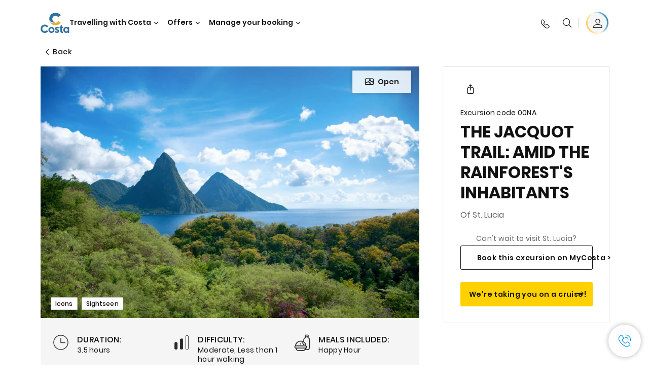

--- FILE ---
content_type: text/html;charset=utf-8
request_url: https://www.costacruises.nl/excursions/00/00na.html
body_size: 16361
content:

<!DOCTYPE html>
<html lang='en-NL'>
<head><script type="text/javascript" src="https://www.costacruises.nl/static/dd11353f25c2635c79434f6645f6e0ba9a84cba01cf403"  ></script><script defer="defer" type="text/javascript" src="https://rum.hlx.page/.rum/@adobe/helix-rum-js@%5E2/dist/rum-standalone.js" data-routing="env=prod,tier=publish,ams=Carnival Corporation"></script>
<link rel="shortcut icon" type="image/x-icon" href="/favicon.ico"/>
<link rel="icon" type="image/png" sizes="32x32" href="/favicon-32x32.png"/>
<link rel="icon" type="image/png" sizes="16x16" href="/favicon-16x16.png"/>
<meta name="viewport" content="width=device-width, initial-scale=1.0, user-scalable=0"/>
<meta http-equiv="content-type" content="text/html; charset=UTF-8"/>
<meta http-equiv="X-UA-Compatible" content="IE=edge"/>
<meta name="theme-color" content="#ffffff"/>
<link rel="preload" as="script" href="https://www.costacruises.nl/static/dd11353f25c2635c79434f6645f6e0ba9a84cba01cf403"/><link rel="preload" as="image" href="/content/dam/costa-app/excursions/0/00na/00na-detail.jpg.image.928.616.high.jpg" imagesrcset="/content/dam/costa-app/excursions/0/00na/00na-detail.jpg.image.928.616.high.jpg 1x, /content/dam/costa-app/excursions/0/00na/00na-detail.jpg.image.1856.1232.high.jpg 2x" media="(min-width: 1024px)"/>
<link rel="preload" as="image" href="/content/dam/costa-app/excursions/0/00na/00na-detail.jpg.image.672.446.medium.jpg" imagesrcset="/content/dam/costa-app/excursions/0/00na/00na-detail.jpg.image.672.446.medium.jpg 1x, /content/dam/costa-app/excursions/0/00na/00na-detail.jpg.image.1344.892.medium.jpg 2x" media="(min-width: 767px) and (max-width: 1023px)"/>
<link rel="preload" as="image" href="/content/dam/costa-app/excursions/0/00na/00na-detail.jpg.image.375.263.low.jpg" imagesrcset="/content/dam/costa-app/excursions/0/00na/00na-detail.jpg.image.375.263.low.jpg 1x, /content/dam/costa-app/excursions/0/00na/00na-detail.jpg.image.750.526.low.jpg 2x" media="(max-width: 766px)"/>
<title>The Jacquot Trail: Amid The Rainforest'S Inhabitants | Costa Cruises</title>
<meta name="description" content="In a nutshellReady to follow Jacquot, the most colorful parrot on the island? We take a trail through the rainforest, amid giant trees, Ficus trees and roots. With the lo"/>
<link rel="canonical" href="https://www.costacruises.nl/excursions/00/00na.html"/>
<meta name="twitter:card" content="Summary"/>
<meta name="twitter:title" content="The Jacquot Trail: Amid The Rainforest'S Inhabitants | Costa Cruises"/>
<meta name="twitter:description" content="In a nutshellReady to follow Jacquot, the most colorful parrot on the island? We take a trail through the rainforest, amid giant trees, Ficus trees and roots. With the lo"/>
<meta name="twitter:image" content="https://www.costacruises.nl/content/dam/costa/costa-asset/digital-contents/2024/share-meta-image-custom/Immagini_condivisione_HP_500x396.jpg"/>
<meta name="twitter:pageUrl" content="https://www.costacruises.nl/excursions/00/00na.html"/>
<meta property="og:locale" content="nl_NL"/>
<meta property="og:title" content="The Jacquot Trail: Amid The Rainforest'S Inhabitants | Costa Cruises"/>
<meta property="og:description" content="In a nutshellReady to follow Jacquot, the most colorful parrot on the island? We take a trail through the rainforest, amid giant trees, Ficus trees and roots. With the lo"/>
<meta property="og:image" content="https://www.costacruises.nl/content/dam/costa/costa-asset/digital-contents/2024/share-meta-image-custom/Immagini_condivisione_HP_500x396.jpg"/>
<meta property="og:url" content="https://www.costacruises.nl/excursions/00/00na.html"/>
<link rel="stylesheet" href="/etc.clientlibs/settings/wcm/designs/costa/explorebook/resources/main.20260114170822.css"/>
<script>
var configs = {
'urlPrefix': '/content/costa/master_website/nl_NL',
'urlPrepend' : '',
'brand': 'costa',
'page': '/content/costa/master_website/nl_NL/excursions/00/00na',
'template': 'shorexDetailPage',
'pageName': 'costa:nl_NL:excursions:00:00na',
'currencyMap': {"CHF":"CHF","EUR":"€","GBP":"£","DKK":"DKK","USD":"USD","SEK":"SEK","NOK":"NOK","INR":"₹","BRL":"R$","RUB":"₽"},
'legalServiceUrl': 'https://www.costacruises.nl/legal-information.legalContent.json',
'promoServiceUrl': 'https://www.costacruises.nl/promos.promoContent.json',
'searchResultsUrl': 'https://www.costacruises.nl/cruises.html',
'locale': 'nl_NL',
'countryCodes' : "",
'taxCurrencyCodes' : "EUR",
'userIdInAppCode' : "Adobe App",
'onboardCreditCurrencyCode' : "",
'agencyId' : "24272086",
'agencyIdsMapping' : {},
'apikey' : "",
'jsLibsPath': '/etc.clientlibs/settings/wcm/designs/costa/explorebook/resources/js/',
'disableAnalyticsCookieId': 'disableAnalyticsCookie',
'disablePerfCookieId': 'disablePerfCookie',
'countryOverride': false,
'loginCountryOverride':true,
'enableOccupancy': true,
'enableHeroTileVideoMobile': false,
'enableAudioDescription': false,
'apiTimeOut': 11,
'currencyLocale': 'it_IT',
'allowedQueryParams': [],
'accessibilitySeletedLabel': '',
'topLoyaltyTiers': '',
'currencySymbolPosition': 'left',
'countriesWithCurrency' :  {"default":{"currencyCode":"EUR","currencySymbol":"€","priceFormat":"it_IT"}},
'HSCRange' :  {"infant":3,"child":13},
'isDealPage': '',
'isPromoPage': '',
'dealCode': '',
'promoCode': '',
'loginPageURL' : 'https://www.costacruises.nl/login.html',
'enableTransparentHeader' : false,
'enableOffersByFare' : true,
'enablePaxByFare' : false,
'showHSCDisclaimer' : true,
'localEnableHeaderVariation' : false,
'roomRelease':'/api/v2/cruise/{cruise_id}/room/select',
'useAPIErrorMessage': true,
'lastSearchCookieDuration': 7,
'useBookingVariation': false,
'showContactIcon': true,
'enableStrikethroughPrices': false,
'restrictedVaxRuleCodes': ['1','51'],
'clubRestaurantTiers': ['Perla_Diamante','Gold','Platinum'],
'excludedLocales': ['fi_FI','nl_NL'],
'shorexFallbackImage': '/content/dam/costa/costa-asset/Excursions/exc-fallback-b2c_00018967_mod2.jpg',
'mastercard3dsEnabled': true,
'ospeServiceUrl': 'https://webcb.costacrociere.it/rule',
'useNewCallbackApi': true,
'currentTimeZone': 'Europe/Rome',
'enableKlarna': false,
'defaultPrefix': '+31',
'enablePriceSpace': false,
'disableDisqSealLink': false,
'disableGlobalHeaderShadow': false,
'globalHeaderOpacity': 80,
'heroOpacity': 40,
'inputCalendarFormat': 'DD/MM/YYYY',
'inputCalendarPlaceholder': 'dd/mm/yyyy',
'enableNewItineraryBestPrice': false,
'useCruiseBestPrice': true,
'enableSeaDestinations': true,
'enableSeaDestinationsMaps': true,
'enableSustainabilityVariation' : false,
'disableFavouriteIcon': false,
'enableNewFlow': true,
'useTariffForPackages': true,
'getCrmIdUrl': '/api/v2/costaservices/customer/email/search',
'enableNewLogInVariation': false,
'enableSetAvailableSchedulingTime': true,
'enableNewConsentsFlow': true,
'enableNewGrqVariation': false,
'costaErrorPageUrl' : 'https://www.costacruises.nl/costa-error-page.html',
'enableNewTileTransfer' : true,
'enableJakalaComponent' : false
};
var general = {
'country': 'NL',
'sectionLevelOne': 'nl_NL',
'sectionLevelTwo': 'excursions',
'sectionLevelThree': '00',
'sectionLevelFour': '',
'pageName': 'costa:nl_NL:excursions:00:00na',
'pageChannel': 'costa:nl_NL:excursions',
'pageHier': 'costa:nl_NL:excursions:00',
'languageSelected':'nl',
'customCurrencyCode':'EUR',
'lastVisit':'03/2017',
'marinerID':'',
'loginStatus':'not-loggedin',
'memberLoyaltyLevel':''
};
var dtm_digitalData = {};
dtm_digitalData.general = general;
var userData = sessionStorage && sessionStorage.getItem('userData') ? JSON.parse(sessionStorage.getItem('userData')) : {};
if (userData && userData.mariner) {
window.dtm_digitalData.general.loginStatus = 'loggedin';
window.dtm_digitalData.general.memberLoyaltyLevel = userData.mariner.marinerLevel || '';
}
</script>
<script>
configs.templatePath = '/apps/costa/platform/templates/shorexDetailTemplate';
</script>
<script>
configs.costaNewsletterInfo = 'https://www.costacruises.nl/newsletterV2.html';
configs.costaNewsletterInfoV2 = 'https://www.costacruises.nl/newsletterV2.html';
</script>
<script>
configs.popup = 'https://www.costacruises.nl/alerts.popup.json';
</script>
<script>
configs.srpFilters = {};
configs.forcedSrpUrl = '';
configs.hideWCBBouble = '';
configs.disableCBWSchedule = {};
configs.enableCbTypeSMS = false;
</script>
<link rel="alternate" href="https://www.costacruises.nl/excursions/00/00na.html" hreflang="en-NL"/>
<link rel="alternate" href="https://www.costacruises.eu/excursions/00/00na.html" hreflang="x-default"/>
<link rel="alternate" href="https://www.costacruises.com/excursions/00/00na.html" hreflang="en-US"/>
<link rel="alternate" href="https://www.costacruises.com/excursions/00/00na.html" hreflang="en-CA"/>
<link rel="alternate" href="https://www.costacruises.com/excursions/00/00na.html" hreflang="en-DO"/>
<link rel="alternate" href="https://www.costacruises.co.uk/excursions/00/00na.html" hreflang="en-GB"/>
<link rel="alternate" href="https://www.costacruises.co.uk/excursions/00/00na.html" hreflang="en-IE"/>
<link rel="alternate" href="https://www.costacruises.fi/excursions/00/00na.html" hreflang="en-FI"/>
<link rel="alternate" href="https://www.costacruises.fi/excursions/00/00na.html" hreflang="en-NO"/>
<link rel="alternate" href="https://www.costacruises.fi/excursions/00/00na.html" hreflang="en-SE"/>
<link rel="alternate" href="https://www.costacruises.fi/excursions/00/00na.html" hreflang="en-DK"/>
<link rel="alternate" href="https://www.costacruises.fi/excursions/00/00na.html" hreflang="en-IS"/>
<link rel="alternate" href="https://www.costacruises.eu/excursions/00/00na.html" hreflang="en-AU"/>
<link rel="alternate" href="https://www.costacruises.eu/excursions/00/00na.html" hreflang="en-NZ"/>
<link rel="alternate" href="https://www.costacruises.eu/excursions/00/00na.html" hreflang="en-AF"/>
<link rel="alternate" href="https://www.costacruises.eu/excursions/00/00na.html" hreflang="en-AM"/>
<link rel="alternate" href="https://www.costacruises.eu/excursions/00/00na.html" hreflang="en-AZ"/>
<link rel="alternate" href="https://www.costacruises.eu/excursions/00/00na.html" hreflang="en-BH"/>
<link rel="alternate" href="https://www.costacruises.eu/excursions/00/00na.html" hreflang="en-BD"/>
<link rel="alternate" href="https://www.costacruises.eu/excursions/00/00na.html" hreflang="en-BA"/>
<link rel="alternate" href="https://www.costacruises.eu/excursions/00/00na.html" hreflang="en-BG"/>
<link rel="alternate" href="https://www.costacruises.eu/excursions/00/00na.html" hreflang="en-BY"/>
<link rel="alternate" href="https://www.costacruises.eu/excursions/00/00na.html" hreflang="en-CY"/>
<link rel="alternate" href="https://www.costacruises.eu/excursions/00/00na.html" hreflang="en-HR"/>
<link rel="alternate" href="https://www.costacruises.eu/excursions/00/00na.html" hreflang="en-CZ"/>
<link rel="alternate" href="https://www.costacruises.eu/excursions/00/00na.html" hreflang="en-EG"/>
<link rel="alternate" href="https://www.costacruises.fi/excursions/00/00na.html" hreflang="en-EE"/>
<link rel="alternate" href="https://www.costacruises.eu/excursions/00/00na.html" hreflang="en-GR"/>
<link rel="alternate" href="https://www.costacruises.eu/excursions/00/00na.html" hreflang="en-HU"/>
<link rel="alternate" href="https://www.costacruises.eu/excursions/00/00na.html" hreflang="en-IN"/>
<link rel="alternate" href="https://www.costacruises.eu/excursions/00/00na.html" hreflang="en-IL"/>
<link rel="alternate" href="https://www.costacruises.eu/excursions/00/00na.html" hreflang="en-JO"/>
<link rel="alternate" href="https://www.costacruises.eu/excursions/00/00na.html" hreflang="en-KW"/>
<link rel="alternate" href="https://www.costacruises.eu/excursions/00/00na.html" hreflang="en-LB"/>
<link rel="alternate" href="https://www.costacruises.fi/excursions/00/00na.html" hreflang="en-LV"/>
<link rel="alternate" href="https://www.costacruises.eu/excursions/00/00na.html" hreflang="en-MK"/>
<link rel="alternate" href="https://www.costacruises.eu/excursions/00/00na.html" hreflang="en-MU"/>
<link rel="alternate" href="https://www.costacruises.eu/excursions/00/00na.html" hreflang="en-MD"/>
<link rel="alternate" href="https://www.costacruises.eu/excursions/00/00na.html" hreflang="en-ME"/>
<link rel="alternate" href="https://www.costacruises.eu/excursions/00/00na.html" hreflang="en-MA"/>
<link rel="alternate" href="https://www.costacruises.eu/excursions/00/00na.html" hreflang="en-MT"/>
<link rel="alternate" href="https://www.costacruises.eu/excursions/00/00na.html" hreflang="en-NP"/>
<link rel="alternate" href="https://www.costacruises.eu/excursions/00/00na.html" hreflang="en-OM"/>
<link rel="alternate" href="https://www.costacruises.eu/excursions/00/00na.html" hreflang="en-PL"/>
<link rel="alternate" href="https://www.costacruises.eu/excursions/00/00na.html" hreflang="en-QA"/>
<link rel="alternate" href="https://www.costacruises.eu/excursions/00/00na.html" hreflang="en-RO"/>
<link rel="alternate" href="https://www.costacruises.eu/excursions/00/00na.html" hreflang="en-SA"/>
<link rel="alternate" href="https://www.costacruises.eu/excursions/00/00na.html" hreflang="en-RS"/>
<link rel="alternate" href="https://www.costacruises.eu/excursions/00/00na.html" hreflang="en-SI"/>
<link rel="alternate" href="https://www.costacruises.eu/excursions/00/00na.html" hreflang="en-SK"/>
<link rel="alternate" href="https://www.costacruises.eu/excursions/00/00na.html" hreflang="en-LK"/>
<link rel="alternate" href="https://www.costacruises.eu/excursions/00/00na.html" hreflang="en-ZA"/>
<link rel="alternate" href="https://www.costacruises.eu/excursions/00/00na.html" hreflang="en-TN"/>
<link rel="alternate" href="https://www.costacruises.eu/excursions/00/00na.html" hreflang="en-TR"/>
<link rel="alternate" href="https://www.costacruises.eu/excursions/00/00na.html" hreflang="en-AE"/>
<link rel="alternate" href="https://www.costacruises.eu/excursions/00/00na.html" hreflang="en-YE"/>
<link rel="alternate" href="https://www.costacruises.fi/excursions/00/00na.html" hreflang="en-LT"/>
<link rel="alternate" href="https://www.costacruises.eu/excursions/00/00na.html" hreflang="en-CN"/>
<link rel="alternate" href="https://www.costacruises.eu/excursions/00/00na.html" hreflang="en-JP"/>
<script data-desc="Namespace object">
var SRData = { components: { data: [] }, legalContent: [], promoContent: [] };
var amp;
</script>
<script type="text/javascript" src="https://js-cdn.dynatrace.com/jstag/17b5f144af0/bf28529ejz/fffb080fab724d10_complete.js" crossorigin="anonymous"></script>
<script>
(function() {
var did = configs.disableAnalyticsCookieId, d = decodeURIComponent, cs = document.cookie.split('; ').map(function(c){ return c.split('=')}).reduce(function(a,v){ try {a[v[0]] = JSON.parse(d(v[1]));} catch(e) {a[v[0]] = d(v[1]);} return a;}, {});
(did !== '' && (cs[did] === false || cs[did] === 'false'))  ? console.log('analytics disabled by user') : document.write('<script src="\/\/assets.adobedtm.com\/launch\u002DEN2b2f72424b524f429ae00270b4e77437.min.js" async></' + 'script>');
})();
</script>
<noscript>
</noscript>
<style id="antiClickjack">
body {
display: none !important;
}
</style>
<script>
if (self === top) {
var antiClickjack = document.getElementById("antiClickjack");
antiClickjack.parentNode.removeChild(antiClickjack);
} else {
top.location = self.location;
}
</script>

<script>(window.BOOMR_mq=window.BOOMR_mq||[]).push(["addVar",{"rua.upush":"false","rua.cpush":"true","rua.upre":"false","rua.cpre":"true","rua.uprl":"false","rua.cprl":"false","rua.cprf":"false","rua.trans":"SJ-022b6a70-4a36-4d98-aefd-e90115e9944b","rua.cook":"false","rua.ims":"false","rua.ufprl":"false","rua.cfprl":"false","rua.isuxp":"false","rua.texp":"norulematch","rua.ceh":"false","rua.ueh":"false","rua.ieh.st":"0"}]);</script>
                              <script>!function(a){var e="https://s.go-mpulse.net/boomerang/",t="addEventListener";if("False"=="True")a.BOOMR_config=a.BOOMR_config||{},a.BOOMR_config.PageParams=a.BOOMR_config.PageParams||{},a.BOOMR_config.PageParams.pci=!0,e="https://s2.go-mpulse.net/boomerang/";if(window.BOOMR_API_key="MQQ45-7GTJT-VWQFN-6TTSS-9MFTL",function(){function n(e){a.BOOMR_onload=e&&e.timeStamp||(new Date).getTime()}if(!a.BOOMR||!a.BOOMR.version&&!a.BOOMR.snippetExecuted){a.BOOMR=a.BOOMR||{},a.BOOMR.snippetExecuted=!0;var i,_,o,r=document.createElement("iframe");if(a[t])a[t]("load",n,!1);else if(a.attachEvent)a.attachEvent("onload",n);r.src="javascript:void(0)",r.title="",r.role="presentation",(r.frameElement||r).style.cssText="width:0;height:0;border:0;display:none;",o=document.getElementsByTagName("script")[0],o.parentNode.insertBefore(r,o);try{_=r.contentWindow.document}catch(O){i=document.domain,r.src="javascript:var d=document.open();d.domain='"+i+"';void(0);",_=r.contentWindow.document}_.open()._l=function(){var a=this.createElement("script");if(i)this.domain=i;a.id="boomr-if-as",a.src=e+"MQQ45-7GTJT-VWQFN-6TTSS-9MFTL",BOOMR_lstart=(new Date).getTime(),this.body.appendChild(a)},_.write("<bo"+'dy onload="document._l();">'),_.close()}}(),"".length>0)if(a&&"performance"in a&&a.performance&&"function"==typeof a.performance.setResourceTimingBufferSize)a.performance.setResourceTimingBufferSize();!function(){if(BOOMR=a.BOOMR||{},BOOMR.plugins=BOOMR.plugins||{},!BOOMR.plugins.AK){var e="true"=="true"?1:0,t="",n="aohc7saxzcobk2lxooxa-f-59fcb19b5-clientnsv4-s.akamaihd.net",i="false"=="true"?2:1,_={"ak.v":"39","ak.cp":"343681","ak.ai":parseInt("406814",10),"ak.ol":"0","ak.cr":9,"ak.ipv":4,"ak.proto":"h2","ak.rid":"fd5151f9","ak.r":44387,"ak.a2":e,"ak.m":"dsca","ak.n":"essl","ak.bpcip":"3.142.47.0","ak.cport":44104,"ak.gh":"23.192.164.21","ak.quicv":"","ak.tlsv":"tls1.3","ak.0rtt":"","ak.0rtt.ed":"","ak.csrc":"-","ak.acc":"","ak.t":"1769436078","ak.ak":"hOBiQwZUYzCg5VSAfCLimQ==UNXdKzip2//9ong1f8KXGis0l/rB9Ha1OqC3YRDU3FhcEqacEvOMNis4qt2hczcCs2AvV39FNTDFfh2OWJD0I7tqiKkweLrO/tcEhvmcJI0DQDZ0LwaJAk27IkyodT09XL4Sucr9GEKCR0kdtSWlWHhtL8DvLLqTGJ5XO6MWGm3Mk4LLfbV/VnhZ5MSYJxYJ24drREzFDqiPCDXsw4FsSWefjQb8Uvenxh6Uxl63ovd70GzPTi/6lW//fyRPzRRRcPzSJI31VDdc0hPmOU8l91h67CuE70pnZkT86DnRryWRDu4RpVJZkrIWOftN+34gWAO8DTCJtKbJcCpxJW5amu9PPZ0rJQKoXteQWY1ZYrhGSQi56OemGkVYcUwD+kaiQqauWv1b18E4TFukK+iFWzRkNplY1BY7gX6tgUUTV7A=","ak.pv":"304","ak.dpoabenc":"","ak.tf":i};if(""!==t)_["ak.ruds"]=t;var o={i:!1,av:function(e){var t="http.initiator";if(e&&(!e[t]||"spa_hard"===e[t]))_["ak.feo"]=void 0!==a.aFeoApplied?1:0,BOOMR.addVar(_)},rv:function(){var a=["ak.bpcip","ak.cport","ak.cr","ak.csrc","ak.gh","ak.ipv","ak.m","ak.n","ak.ol","ak.proto","ak.quicv","ak.tlsv","ak.0rtt","ak.0rtt.ed","ak.r","ak.acc","ak.t","ak.tf"];BOOMR.removeVar(a)}};BOOMR.plugins.AK={akVars:_,akDNSPreFetchDomain:n,init:function(){if(!o.i){var a=BOOMR.subscribe;a("before_beacon",o.av,null,null),a("onbeacon",o.rv,null,null),o.i=!0}return this},is_complete:function(){return!0}}}}()}(window);</script></head>
<body><div id="root"></div>
<!-- Costa callback Container Start-->
<div id="oSPe_callback_container"></div>
<!-- Costa callback Container End-->
<!-- WCMMODE VAR -->
<!-- Header -->
<header>
<div class="alert-header-wrapper">
<!-- SDI include (path: /content/costa/master_website/nl_NL/_jcr_content/globalHeader/globalHeader.nocachecdi.html, resourceType: /apps/costa/platform/components/content/costaGlobalHeader) -->











    
    
        
        <div class="react-component costaGlobalHeader" id="globalHeader" data-id="5798243331921582" data-type="costaGlobalHeader">
            
            	
            
            <script>
                SRData.components.data.push({"type":"costaGlobalHeader","id":"5798243331921582","attributes":{"childComponents":[{"type":"costaClubDrawer","id":"1769435940392","attributes":{"loaderPath":"/content/dam/costa/inventory-assets/yellow_loader_round_bg_white20220208.gif","buttonText":"C|Club  Log In","loggedButtonText":"Ciao, {{firstName}}","drawerImage":"/content/dam/costa/costa-asset/new-costaclub/tierImages/CClubNotLogged.svg","disableTrimButton":false,"enableQueryParam":true,"welcomeLabel":"Hello!","editProfile":{"label":"Edit Profile","url":"https://www.costacruises.nl/c-club.html","isExternal":false},"viewProfile":{"label":"My profile","url":"https://www.costacruises.nl/c-club.html","isExternal":false},"dataContractAPI":"https://www.costacruises.nl/alerts.drawerLogin.json","labels":{"logoutLabel":"Logout","pointLabel":"point","pointsLabel":"points","loggedTitle":"","loginWelcomeMsg":"","systemErrorLabel":"Oops! Something got wrong {{apiMessage}}"}},"meta":{"render":"dynamic"}},{"type":"globalSearchBarV2","id":"1769435940392","attributes":{"icon":"","adaSearchLabel":"Search","searchLabel":"Search","lookingForLabel":"What are you looking for?","searchPlaceholder":"Type something","resultsLabel":"{{minNumber}} of {{maxNumber}} results","disableTrimButton":false,"siteKey":"62e72efac26b869ca6e26ab4452ae5b5","searchTipDesc":[" Reduce the number of words","Check the spelling"," Try using different words"],"searchTipCopy":" Tips:","noResultsFound":"There are no results for {searchText}","resultsPerPage":10,"resultsPerPreview":2,"viewResultsCta":{"label":"View All results","url":"https://www.costacruises.nl/globalsearch.html","isExternal":false}},"meta":{"render":"dynamic"}}],"menuText":"Menu","closeButtonText":"Close","disableTrimButton":false,"navigationItems":[{"globalNavigationTitle":"Destinations","data":{"firstColumnList":[{"type":"title","title":"WHERE WE TAKE YOU"},{"type":"cta","ctaLink":{"label":"Mediterranean","url":"https://www.costacruises.nl/destinations/mediterranean.html","isExternal":false},"blueLink":false},{"type":"cta","ctaLink":{"label":"Mini Cruises","url":"https://www.costacruises.nl/destinations/mini-cruises.html","isExternal":false},"blueLink":false},{"type":"cta","ctaLink":{"label":"Northern Europe & Fjords","url":"https://www.costacruises.nl/destinations/northern-europe.html","isExternal":false},"blueLink":false},{"type":"cta","ctaLink":{"label":"Canaries and African Atlantic","url":"https://www.costacruises.nl/destinations/canary-islands.html","isExternal":false},"tag":"New","blueLink":false},{"type":"cta","ctaLink":{"label":"Dubai & Middle East","url":"https://www.costacruises.nl/destinations/dubai-and-uae.html","isExternal":false},"blueLink":false},{"type":"cta","ctaLink":{"label":"Caribbean & Antilles","url":"https://www.costacruises.co.uk/destinations/caribbean.html","isExternal":false},"blueLink":false},{"type":"cta","ctaLink":{"label":"Asia","url":"https://www.costacruises.nl/destinations/asia.html","isExternal":false},"tag":"New","blueLink":false}],"secondColumnList":[{"type":"cta","ctaLink":{"label":"Ocean Cruises","url":"https://www.costacruises.nl/destinations/transatlantic.html","isExternal":false},"blueLink":false},{"type":"cta","ctaLink":{"label":"South America","url":"https://www.costacruises.nl/destinations/south-america.html","isExternal":false},"tag":"New","blueLink":false},{"type":"cta","ctaLink":{"label":"World Tour","url":"https://www.costacruises.nl/destinations/round-the-world.html","isExternal":false},"blueLink":false},{"type":"cta","ctaLink":{"label":"Special Cruises","url":"https://www.costacruises.nl/destinations/special-cruises.html","isExternal":false},"blueLink":false},{"type":"cta","ctaLink":{"label":"Discover all the destinations","url":"https://www.costacruises.nl/destinations.html","isExternal":false},"blueLink":true},{"type":"separator"},{"type":"cta","ctaLink":{"label":"New Itineraries 2026","url":"https://www.costacruises.nl/2026-cruises.html","isExternal":false},"blueLink":false},{"type":"cta","ctaLink":{"label":"Cruises by season","url":"https://www.costacruises.nl/cruises-by-season.html","isExternal":false},"blueLink":false},{"type":"cta","ctaLink":{"label":"Live your Wonder","url":"https://www.costacruises.nl/experience/live-your-wonder.html","isExternal":false},"blueLink":true}],"thirdColumnList":[{"type":"title","title":"BROWSE"},{"type":"cta","ctaLink":{"label":"All Ports","url":"https://www.costacruises.nl/ports.html","isExternal":false},"blueLink":false},{"type":"cta","ctaLink":{"label":"All Countries/Regions","url":"https://www.costacruises.nl/countries.html","isExternal":false},"blueLink":false},{"type":"cta","ctaLink":{"label":"All Sea Destinations","url":"https://www.costacruises.nl/sea-destinations.html","isExternal":false},"blueLink":false}],"itemImage":{"showMobileCta":false,"ctaLink":{"isExternal":false},"image":{},"ctaMobileLink":{"isExternal":false}},"isCarousel":false,"isManageBooking":false},"isJustLink":false,"linkUrl":{"isExternal":false},"desktopNavigationTitle":"Travelling with Costa","desktopSubtitle":"The world awaits you","blockImage":"/content/dam/costa/costa-asset/digital-contents/2024/new-navigation-menu/Immagine_EP_menu_Destinazioni_Gi-674326507_240x240x.jpg"},{"globalNavigationTitle":"Experiences","data":{"firstColumnList":[{"type":"title","title":"CRUISING WITH COSTA MEANS... "},{"type":"cta","ctaLink":{"label":"Land Experiences","url":"https://www.costacruises.nl/excursions.html","isExternal":false},"tag":"New","blueLink":false},{"type":"cta","ctaLink":{"label":"Restaurants and Bars","url":"https://www.costacruises.nl/experience/food.html","isExternal":false},"blueLink":false},{"type":"cta","ctaLink":{"label":"Sustainability","url":"https://www.costacruises.nl/experience/sustainability.html","isExternal":false},"blueLink":false},{"type":"cta","ctaLink":{"label":"Entertainment","url":"https://www.costacruises.nl/experience/entertainment.html","isExternal":false},"blueLink":false},{"type":"cta","ctaLink":{"label":"Sport and Wellness","url":"https://www.costacruises.nl/experience/wellness.html","isExternal":false},"blueLink":false},{"type":"cta","ctaLink":{"label":"Cabins","url":"https://www.costacruises.nl/experience/cabin.html","isExternal":false},"blueLink":false},{"type":"cta","ctaLink":{"label":"All experiences","url":"https://www.costacruises.nl/experience.html","isExternal":false},"blueLink":true}],"secondColumnList":[{"type":"title","title":"THE PERFECT HOLIDAY"},{"type":"cta","ctaLink":{"label":"Family","url":"https://www.costacruises.nl/deals/family-cruise.html","isExternal":false},"blueLink":false},{"type":"cta","ctaLink":{"label":"Honeymoon trip","url":"https://www.costacruises.nl/deals/honeymoon-cruises.html","isExternal":false},"blueLink":false},{"type":"cta","ctaLink":{"label":"Groups and Incentive","url":"https://www.costacruises.nl/costa-business.html","isExternal":false},"blueLink":false},{"type":"cta","ctaLink":{"label":"Travel without barriers","url":"https://www.costacruises.nl/experience/cruises-for-disabled.html","isExternal":false},"blueLink":false},{"type":"cta","ctaLink":{"label":"Cruises and Flight","url":"https://www.costacruises.nl/cruise-and-flight.html","isExternal":false},"blueLink":false},{"type":"cta","ctaLink":{"label":"Cruises for everyone","url":"https://www.costacruises.nl/cruises-for-everyone.html","isExternal":false},"blueLink":true}],"thirdColumnList":[{"type":"title","title":"GOOD TO KNOW BEFORE YOU LEAVE"},{"type":"cta","ctaLink":{"label":"Our rates","url":"https://www.costacruises.nl/experience/new-rates.html","isExternal":false},"blueLink":false},{"type":"cta","ctaLink":{"label":"What to pack","url":"https://www.costacruises.nl/experience/service/luggage.html","isExternal":false},"blueLink":false},{"type":"cta","ctaLink":{"label":"Internet & Wi-Fi","url":"https://www.costacruises.nl/experience/service/wi-fi.html","isExternal":false},"blueLink":false},{"type":"cta","ctaLink":{"label":"Costa APP","url":"https://www.costacruises.nl/app.html","isExternal":false},"blueLink":false},{"type":"cta","ctaLink":{"label":"Shopping","url":"https://www.costacruises.nl/experience/shopping.html","isExternal":false},"blueLink":false},{"type":"cta","ctaLink":{"label":"Safety on board","url":"https://www.costacruises.nl/safety-protocol.html","isExternal":false},"blueLink":false}],"itemImage":{"showMobileCta":false,"ctaLink":{"isExternal":false},"image":{},"ctaMobileLink":{"isExternal":false}},"isCarousel":false,"isManageBooking":false},"isJustLink":false,"linkUrl":{"isExternal":false},"desktopNavigationTitle":"Travelling with Costa","desktopSubtitle":"A new way to travel","blockImage":"/content/dam/costa/costa-asset/digital-contents/2024/new-navigation-menu/Immagine_EP_menu_Esperienze_Gi-1427603601_240x240x.jpg"},{"globalNavigationTitle":"Ships","data":{"items":[{"url":"https://www.costacruises.nl/fleet/serena.html","label":"Costa Serena","image":{"alt":"","0":{"1x":"/content/dam/costa/costa-asset/digital-contents/2025/serena-pop/C524_img_serena_pop_546x546.jpg.image.273.273.low.jpg","2x":"/content/dam/costa/costa-asset/digital-contents/2025/serena-pop/C524_img_serena_pop_546x546.jpg.image.546.546.low.jpg","aspectRatio":1.0},"376":{"1x":"/content/dam/costa/costa-asset/digital-contents/2025/serena-pop/C524_img_serena_pop_546x546.jpg.image.273.273.medium.jpg","2x":"/content/dam/costa/costa-asset/digital-contents/2025/serena-pop/C524_img_serena_pop_546x546.jpg.image.546.546.medium.jpg","aspectRatio":1.0},"769":{"1x":"/content/dam/costa/costa-asset/digital-contents/2025/serena-pop/C524_img_serena_pop_546x546.jpg.image.273.273.high.jpg","2x":"/content/dam/costa/costa-asset/digital-contents/2025/serena-pop/C524_img_serena_pop_546x546.jpg.image.546.546.high.jpg","aspectRatio":1.0}}},{"url":"https://www.costacruises.nl/fleet/smeralda.html","label":"Costa Smeralda","image":{"alt":"","0":{"1x":"/content/dam/costa/costa-asset/digital-contents/2024/new-navigation-menu/navi/C524_Immagine_card_Costa_Smeralda_546x546.jpg.image.273.273.low.jpg","2x":"/content/dam/costa/costa-asset/digital-contents/2024/new-navigation-menu/navi/C524_Immagine_card_Costa_Smeralda_546x546.jpg.image.546.546.low.jpg","aspectRatio":1.0},"376":{"1x":"/content/dam/costa/costa-asset/digital-contents/2024/new-navigation-menu/navi/C524_Immagine_card_Costa_Smeralda_546x546.jpg.image.273.273.medium.jpg","2x":"/content/dam/costa/costa-asset/digital-contents/2024/new-navigation-menu/navi/C524_Immagine_card_Costa_Smeralda_546x546.jpg.image.546.546.medium.jpg","aspectRatio":1.0},"769":{"1x":"/content/dam/costa/costa-asset/digital-contents/2024/new-navigation-menu/navi/C524_Immagine_card_Costa_Smeralda_546x546.jpg.image.273.273.high.jpg","2x":"/content/dam/costa/costa-asset/digital-contents/2024/new-navigation-menu/navi/C524_Immagine_card_Costa_Smeralda_546x546.jpg.image.546.546.high.jpg","aspectRatio":1.0}}},{"url":"https://www.costacruises.nl/fleet/toscana.html","label":"Costa Toscana","image":{"alt":"","0":{"1x":"/content/dam/costa/costa-asset/digital-contents/2024/new-navigation-menu/navi/C524_Immagine_card_Costa_Toscana_546x546.jpg.image.273.273.low.jpg","2x":"/content/dam/costa/costa-asset/digital-contents/2024/new-navigation-menu/navi/C524_Immagine_card_Costa_Toscana_546x546.jpg.image.546.546.low.jpg","aspectRatio":1.0},"376":{"1x":"/content/dam/costa/costa-asset/digital-contents/2024/new-navigation-menu/navi/C524_Immagine_card_Costa_Toscana_546x546.jpg.image.273.273.medium.jpg","2x":"/content/dam/costa/costa-asset/digital-contents/2024/new-navigation-menu/navi/C524_Immagine_card_Costa_Toscana_546x546.jpg.image.546.546.medium.jpg","aspectRatio":1.0},"769":{"1x":"/content/dam/costa/costa-asset/digital-contents/2024/new-navigation-menu/navi/C524_Immagine_card_Costa_Toscana_546x546.jpg.image.273.273.high.jpg","2x":"/content/dam/costa/costa-asset/digital-contents/2024/new-navigation-menu/navi/C524_Immagine_card_Costa_Toscana_546x546.jpg.image.546.546.high.jpg","aspectRatio":1.0}}},{"url":"https://www.costacruises.nl/fleet/deliziosa.html","label":"Costa Deliziosa","image":{"alt":"","0":{"1x":"/content/dam/costa/costa-asset/digital-contents/2024/new-navigation-menu/navi/C524_Immagine_card_Costa_Deliziosa_546x546.jpg.image.273.273.low.jpg","2x":"/content/dam/costa/costa-asset/digital-contents/2024/new-navigation-menu/navi/C524_Immagine_card_Costa_Deliziosa_546x546.jpg.image.546.546.low.jpg","aspectRatio":1.0},"376":{"1x":"/content/dam/costa/costa-asset/digital-contents/2024/new-navigation-menu/navi/C524_Immagine_card_Costa_Deliziosa_546x546.jpg.image.273.273.medium.jpg","2x":"/content/dam/costa/costa-asset/digital-contents/2024/new-navigation-menu/navi/C524_Immagine_card_Costa_Deliziosa_546x546.jpg.image.546.546.medium.jpg","aspectRatio":1.0},"769":{"1x":"/content/dam/costa/costa-asset/digital-contents/2024/new-navigation-menu/navi/C524_Immagine_card_Costa_Deliziosa_546x546.jpg.image.273.273.high.jpg","2x":"/content/dam/costa/costa-asset/digital-contents/2024/new-navigation-menu/navi/C524_Immagine_card_Costa_Deliziosa_546x546.jpg.image.546.546.high.jpg","aspectRatio":1.0}}},{"url":"https://www.costacruises.nl/fleet/diadema.html","label":"Costa Diadema","image":{"alt":"","0":{"1x":"/content/dam/costa/costa-asset/digital-contents/2024/new-navigation-menu/navi/C524_Immagine_card_Costa_Diadema_546x546.jpg.image.273.273.low.jpg","2x":"/content/dam/costa/costa-asset/digital-contents/2024/new-navigation-menu/navi/C524_Immagine_card_Costa_Diadema_546x546.jpg.image.546.546.low.jpg","aspectRatio":1.0},"376":{"1x":"/content/dam/costa/costa-asset/digital-contents/2024/new-navigation-menu/navi/C524_Immagine_card_Costa_Diadema_546x546.jpg.image.273.273.medium.jpg","2x":"/content/dam/costa/costa-asset/digital-contents/2024/new-navigation-menu/navi/C524_Immagine_card_Costa_Diadema_546x546.jpg.image.546.546.medium.jpg","aspectRatio":1.0},"769":{"1x":"/content/dam/costa/costa-asset/digital-contents/2024/new-navigation-menu/navi/C524_Immagine_card_Costa_Diadema_546x546.jpg.image.273.273.high.jpg","2x":"/content/dam/costa/costa-asset/digital-contents/2024/new-navigation-menu/navi/C524_Immagine_card_Costa_Diadema_546x546.jpg.image.546.546.high.jpg","aspectRatio":1.0}}},{"url":"https://www.costacruises.nl/fleet/fascinosa.html","label":"Costa Fascinosa","image":{"alt":"","0":{"1x":"/content/dam/costa/costa-asset/digital-contents/2024/new-navigation-menu/navi/C524_Immagine_card_Costa_Fascinosa_546x546.jpg.image.273.273.low.jpg","2x":"/content/dam/costa/costa-asset/digital-contents/2024/new-navigation-menu/navi/C524_Immagine_card_Costa_Fascinosa_546x546.jpg.image.546.546.low.jpg","aspectRatio":1.0},"376":{"1x":"/content/dam/costa/costa-asset/digital-contents/2024/new-navigation-menu/navi/C524_Immagine_card_Costa_Fascinosa_546x546.jpg.image.273.273.medium.jpg","2x":"/content/dam/costa/costa-asset/digital-contents/2024/new-navigation-menu/navi/C524_Immagine_card_Costa_Fascinosa_546x546.jpg.image.546.546.medium.jpg","aspectRatio":1.0},"769":{"1x":"/content/dam/costa/costa-asset/digital-contents/2024/new-navigation-menu/navi/C524_Immagine_card_Costa_Fascinosa_546x546.jpg.image.273.273.high.jpg","2x":"/content/dam/costa/costa-asset/digital-contents/2024/new-navigation-menu/navi/C524_Immagine_card_Costa_Fascinosa_546x546.jpg.image.546.546.high.jpg","aspectRatio":1.0}}},{"url":"https://www.costacruises.nl/fleet/favolosa.html","label":"Costa Favolosa","image":{"alt":"","0":{"1x":"/content/dam/costa/costa-asset/digital-contents/2024/new-navigation-menu/navi/C524_Immagine_card_Costa_Favolosa_546x546.jpg.image.273.273.low.jpg","2x":"/content/dam/costa/costa-asset/digital-contents/2024/new-navigation-menu/navi/C524_Immagine_card_Costa_Favolosa_546x546.jpg.image.546.546.low.jpg","aspectRatio":1.0},"376":{"1x":"/content/dam/costa/costa-asset/digital-contents/2024/new-navigation-menu/navi/C524_Immagine_card_Costa_Favolosa_546x546.jpg.image.273.273.medium.jpg","2x":"/content/dam/costa/costa-asset/digital-contents/2024/new-navigation-menu/navi/C524_Immagine_card_Costa_Favolosa_546x546.jpg.image.546.546.medium.jpg","aspectRatio":1.0},"769":{"1x":"/content/dam/costa/costa-asset/digital-contents/2024/new-navigation-menu/navi/C524_Immagine_card_Costa_Favolosa_546x546.jpg.image.273.273.high.jpg","2x":"/content/dam/costa/costa-asset/digital-contents/2024/new-navigation-menu/navi/C524_Immagine_card_Costa_Favolosa_546x546.jpg.image.546.546.high.jpg","aspectRatio":1.0}}},{"url":"https://www.costacruises.nl/fleet/fortuna.html","label":"Costa Fortuna","image":{"alt":"","0":{"1x":"/content/dam/costa/costa-asset/digital-contents/2024/new-navigation-menu/navi/C524_Immagine_card_Costa_Fortuna_546x546.jpg.image.273.273.low.jpg","2x":"/content/dam/costa/costa-asset/digital-contents/2024/new-navigation-menu/navi/C524_Immagine_card_Costa_Fortuna_546x546.jpg.image.546.546.low.jpg","aspectRatio":1.0},"376":{"1x":"/content/dam/costa/costa-asset/digital-contents/2024/new-navigation-menu/navi/C524_Immagine_card_Costa_Fortuna_546x546.jpg.image.273.273.medium.jpg","2x":"/content/dam/costa/costa-asset/digital-contents/2024/new-navigation-menu/navi/C524_Immagine_card_Costa_Fortuna_546x546.jpg.image.546.546.medium.jpg","aspectRatio":1.0},"769":{"1x":"/content/dam/costa/costa-asset/digital-contents/2024/new-navigation-menu/navi/C524_Immagine_card_Costa_Fortuna_546x546.jpg.image.273.273.high.jpg","2x":"/content/dam/costa/costa-asset/digital-contents/2024/new-navigation-menu/navi/C524_Immagine_card_Costa_Fortuna_546x546.jpg.image.546.546.high.jpg","aspectRatio":1.0}}},{"url":"https://www.costacruises.nl/fleet/pacifica.html","label":"Costa Pacifica","image":{"alt":"","0":{"1x":"/content/dam/costa/costa-asset/digital-contents/2024/new-navigation-menu/navi/C524_Immagine_card_Costa_Pacifica_546x546.jpg.image.273.273.low.jpg","2x":"/content/dam/costa/costa-asset/digital-contents/2024/new-navigation-menu/navi/C524_Immagine_card_Costa_Pacifica_546x546.jpg.image.546.546.low.jpg","aspectRatio":1.0},"376":{"1x":"/content/dam/costa/costa-asset/digital-contents/2024/new-navigation-menu/navi/C524_Immagine_card_Costa_Pacifica_546x546.jpg.image.273.273.medium.jpg","2x":"/content/dam/costa/costa-asset/digital-contents/2024/new-navigation-menu/navi/C524_Immagine_card_Costa_Pacifica_546x546.jpg.image.546.546.medium.jpg","aspectRatio":1.0},"769":{"1x":"/content/dam/costa/costa-asset/digital-contents/2024/new-navigation-menu/navi/C524_Immagine_card_Costa_Pacifica_546x546.jpg.image.273.273.high.jpg","2x":"/content/dam/costa/costa-asset/digital-contents/2024/new-navigation-menu/navi/C524_Immagine_card_Costa_Pacifica_546x546.jpg.image.546.546.high.jpg","aspectRatio":1.0}}},{"url":"https://www.costacruises.nl/fleet.html","label":"All ships","image":{"alt":"","0":{"1x":"/content/dam/costa/costa-asset/digital-contents/2024/new-navigation-menu/navi/00019400_C524_Costa_tutti_Navi_546x546_v2.jpg.image.273.273.low.jpg","2x":"/content/dam/costa/costa-asset/digital-contents/2024/new-navigation-menu/navi/00019400_C524_Costa_tutti_Navi_546x546_v2.jpg.image.546.546.low.jpg","aspectRatio":1.0},"376":{"1x":"/content/dam/costa/costa-asset/digital-contents/2024/new-navigation-menu/navi/00019400_C524_Costa_tutti_Navi_546x546_v2.jpg.image.273.273.medium.jpg","2x":"/content/dam/costa/costa-asset/digital-contents/2024/new-navigation-menu/navi/00019400_C524_Costa_tutti_Navi_546x546_v2.jpg.image.546.546.medium.jpg","aspectRatio":1.0},"769":{"1x":"/content/dam/costa/costa-asset/digital-contents/2024/new-navigation-menu/navi/00019400_C524_Costa_tutti_Navi_546x546_v2.jpg.image.273.273.high.jpg","2x":"/content/dam/costa/costa-asset/digital-contents/2024/new-navigation-menu/navi/00019400_C524_Costa_tutti_Navi_546x546_v2.jpg.image.546.546.high.jpg","aspectRatio":1.0}}},{"url":"https://www.costacruises.nl/fleet/webcam.html","label":"Webcam","image":{"alt":"","0":{"1x":"/content/dam/costa/costa-asset/digital-contents/2024/new-navigation-menu/navi/tablet_costa-crociere-webcam_gi-487592620.jpg.image.273.273.low.jpg","2x":"/content/dam/costa/costa-asset/digital-contents/2024/new-navigation-menu/navi/tablet_costa-crociere-webcam_gi-487592620.jpg.image.546.546.low.jpg","aspectRatio":1.0},"376":{"1x":"/content/dam/costa/costa-asset/digital-contents/2024/new-navigation-menu/navi/tablet_costa-crociere-webcam_gi-487592620.jpg.image.273.273.medium.jpg","2x":"/content/dam/costa/costa-asset/digital-contents/2024/new-navigation-menu/navi/tablet_costa-crociere-webcam_gi-487592620.jpg.image.546.546.medium.jpg","aspectRatio":1.0},"769":{"1x":"/content/dam/costa/costa-asset/digital-contents/2024/new-navigation-menu/navi/tablet_costa-crociere-webcam_gi-487592620.jpg.image.273.273.high.jpg","2x":"/content/dam/costa/costa-asset/digital-contents/2024/new-navigation-menu/navi/tablet_costa-crociere-webcam_gi-487592620.jpg.image.546.546.high.jpg","aspectRatio":1.0}}}],"isCarousel":true,"isManageBooking":false},"isJustLink":false,"linkUrl":{"isExternal":false},"desktopNavigationTitle":"Travelling with Costa","desktopSubtitle":"Imagine yourself already on board","blockImage":"/content/dam/costa/costa-asset/digital-contents/2024/new-navigation-menu/Immagine_EP_menu_Navi_00017837_240x240x.jpg"},{"globalNavigationTitle":"Offers","data":{"firstColumnList":[{"type":"title","title":"NOT TO BE MISSED"},{"type":"cta","ctaLink":{"label":"All Inclusive Promo","url":"https://www.costacruises.nl/deals/promo-all-inclusive.html","isExternal":false},"tag":"New","blueLink":false},{"type":"cta","ctaLink":{"label":"Last Minute","url":"https://www.costacruises.nl/deals/last-minute.html","isExternal":false},"blueLink":false},{"type":"cta","ctaLink":{"label":"Cruising Solo","url":"https://www.costacruises.nl/cruising-solo.html","isExternal":false},"blueLink":false},{"type":"cta","ctaLink":{"label":"Discover all the offers","url":"https://www.costacruises.nl/deals.html","isExternal":false},"blueLink":true},{"type":"cta","ctaLink":{"label":"Exploration packages","url":"https://www.costacruises.nl/experience/my-explorations-excursions-package.html","isExternal":false},"tag":"New","blueLink":false},{"type":"cta","ctaLink":{"label":"Beverage packages","url":"https://www.costacruises.nl/experience/drink-package.html","isExternal":false},"blueLink":false}],"secondColumnList":[{"type":"title","title":"SPECIAL C|CLUB MEMBERS"},{"type":"cta","ctaLink":{"label":"Discounts up to 20%","url":"https://www.costacruises.nl/cruises.html?page=1#occupancy_EUR_anonymous=AA&guestAges=30,30&guestBirthdates=1994-07-22,1994-07-22&group.sort=departDate%20asc&{!tag=offerTag}campaignId_EUR_PRIVILEG=anonymous","isExternal":false},"blueLink":false},{"type":"cta","ctaLink":{"label":"All C|Club offers","url":"https://www.costacruises.nl/c-club.html","isExternal":false},"blueLink":false}],"thirdColumnList":[],"itemImage":{"showMobileCta":true,"ctaLink":{"label":"Find a cruise","url":"https://www.costacruises.nl/cruises.html","isExternal":true},"image":{"alt":"","0":{"1x":"/content/dam/costa/costa-asset/digital-contents/2024/new-navigation-menu/Immagine_menu_Aperitivo_poppa_1152_788x1052.jpg.image.272.362.low.jpg","2x":"/content/dam/costa/costa-asset/digital-contents/2024/new-navigation-menu/Immagine_menu_Aperitivo_poppa_1152_788x1052.jpg.image.544.724.low.jpg","aspectRatio":0.7513812154696132},"376":{"1x":"/content/dam/costa/costa-asset/digital-contents/2024/new-navigation-menu/Immagine_menu_Aperitivo_poppa_1152_788x1052.jpg.image.272.362.medium.jpg","2x":"/content/dam/costa/costa-asset/digital-contents/2024/new-navigation-menu/Immagine_menu_Aperitivo_poppa_1152_788x1052.jpg.image.544.724.medium.jpg","aspectRatio":0.7513812154696132},"769":{"1x":"/content/dam/costa/costa-asset/digital-contents/2024/new-navigation-menu/Immagine_menu_Aperitivo_poppa_1152_788x1052.jpg.image.272.362.high.jpg","2x":"/content/dam/costa/costa-asset/digital-contents/2024/new-navigation-menu/Immagine_menu_Aperitivo_poppa_1152_788x1052.jpg.image.544.724.high.jpg","aspectRatio":0.7513812154696132}},"ctaMobileLink":{"label":"Find a cruise","url":"https://www.costacruises.nl/cruises.html","isExternal":true}},"isCarousel":false,"isManageBooking":false},"isJustLink":false,"linkUrl":{"isExternal":false},"desktopNavigationTitle":"Offers","desktopSubtitle":"Offers","blockImage":"/content/dam/costa/costa-asset/digital-contents/2024/new-navigation-menu/Immagine_menu_Aperitivo_poppa_1152_788x1052.jpg"},{"globalNavigationTitle":"Manage your booking","data":{"firstColumnList":[{"type":"title","title":"IF YOU ALREADY HAVE A BOOKING NUMBER"},{"type":"cta","ctaLink":{"label":"Booking and payment summary","url":"https://www.costacruises.nl/booking/courtesy-hold-payment.html","isExternal":false},"blueLink":false},{"type":"cta","ctaLink":{"label":"Complete it on MyCosta","url":"https://mycosta.costacruises.nl/login-page.html","isExternal":false},"blueLink":false},{"type":"cta","ctaLink":{"label":"Check-in online","url":"https://mycosta.costacruises.nl/login-page.html","isExternal":false},"blueLink":false},{"type":"cta","ctaLink":{"label":"Discover the new MyCosta","url":"https://www.costacruises.nl/mycosta.html","isExternal":false},"tag":"New","blueLink":false},{"type":"separator"},{"type":"cta","ctaLink":{"label":"Do you have a quote? Confirm it now!","url":"https://www.costacruises.nl/booking/courtesy-hold-payment.html","isExternal":false},"blueLink":false},{"type":"cta","ctaLink":{"label":"You can pay for your cruise here","url":"https://www.costacruises.nl/booking/courtesy-hold-payment.html","isExternal":false},"blueLink":false}],"myCostaItemLogged":{"image":{"alt":"","0":{"1x":"/content/dam/costa/costa-asset/digital-contents/2024/new-navigation-menu/GI_1405539118_card_menu_C524_660x880_v1.jpg.image.272.362.low.jpg","2x":"/content/dam/costa/costa-asset/digital-contents/2024/new-navigation-menu/GI_1405539118_card_menu_C524_660x880_v1.jpg.image.544.724.low.jpg","aspectRatio":0.7513812154696132},"376":{"1x":"/content/dam/costa/costa-asset/digital-contents/2024/new-navigation-menu/GI_1405539118_card_menu_C524_660x880_v1.jpg.image.272.362.medium.jpg","2x":"/content/dam/costa/costa-asset/digital-contents/2024/new-navigation-menu/GI_1405539118_card_menu_C524_660x880_v1.jpg.image.544.724.medium.jpg","aspectRatio":0.7513812154696132},"769":{"1x":"/content/dam/costa/costa-asset/digital-contents/2024/new-navigation-menu/GI_1405539118_card_menu_C524_660x880_v1.jpg.image.272.362.high.jpg","2x":"/content/dam/costa/costa-asset/digital-contents/2024/new-navigation-menu/GI_1405539118_card_menu_C524_660x880_v1.jpg.image.544.724.high.jpg","aspectRatio":0.7513812154696132}},"ctaMyCosta":{"label":"Complete your Cruises","url":"https://mycosta.costacruises.nl/autologin.html?key=","isExternal":true}},"myCostaItemNotLogged":{"myCostaImage":{"alt":"","0":{"1x":"/content/dam/costa/costa-asset/digital-contents/2024/new-navigation-menu/GI_1405539118_card_menu_C524_660x880_v1.jpg.image.272.362.low.jpg","2x":"/content/dam/costa/costa-asset/digital-contents/2024/new-navigation-menu/GI_1405539118_card_menu_C524_660x880_v1.jpg.image.544.724.low.jpg","aspectRatio":0.7513812154696132},"376":{"1x":"/content/dam/costa/costa-asset/digital-contents/2024/new-navigation-menu/GI_1405539118_card_menu_C524_660x880_v1.jpg.image.272.362.medium.jpg","2x":"/content/dam/costa/costa-asset/digital-contents/2024/new-navigation-menu/GI_1405539118_card_menu_C524_660x880_v1.jpg.image.544.724.medium.jpg","aspectRatio":0.7513812154696132},"769":{"1x":"/content/dam/costa/costa-asset/digital-contents/2024/new-navigation-menu/GI_1405539118_card_menu_C524_660x880_v1.jpg.image.272.362.high.jpg","2x":"/content/dam/costa/costa-asset/digital-contents/2024/new-navigation-menu/GI_1405539118_card_menu_C524_660x880_v1.jpg.image.544.724.high.jpg","aspectRatio":0.7513812154696132}},"webCheckinImage":{"alt":"","0":{"1x":"/content/dam/costa/costa-asset/digital-contents/2024/documenti.jpg.image.272.362.low.jpg","2x":"/content/dam/costa/costa-asset/digital-contents/2024/documenti.jpg.image.544.724.low.jpg","aspectRatio":0.7513812154696132},"376":{"1x":"/content/dam/costa/costa-asset/digital-contents/2024/documenti.jpg.image.272.362.medium.jpg","2x":"/content/dam/costa/costa-asset/digital-contents/2024/documenti.jpg.image.544.724.medium.jpg","aspectRatio":0.7513812154696132},"769":{"1x":"/content/dam/costa/costa-asset/digital-contents/2024/documenti.jpg.image.272.362.high.jpg","2x":"/content/dam/costa/costa-asset/digital-contents/2024/documenti.jpg.image.544.724.high.jpg","aspectRatio":0.7513812154696132}},"ctaMyCosta":{"label":"Complete your Cruises","url":"https://mycosta.costacruises.nl/login-page.html","isExternal":true},"ctaWebCheckin":{"label":"Check-in online","url":"https://mycosta.costacruises.nl/login-page.html","isExternal":true}},"ticketItem":{"bookingNumberLabel":"Reservation number","cruiseTitle":"Cruise","days":"days","on":"on","noB2CoptionedLabel":"Call and confirm","webCheckinCta":{"label":"Check-in online","url":"https://mycosta.costacruises.nl/autologin.html?key=","isExternal":true},"webCheckinCtaMobile":{"label":"Do web check-in {{bookingNumber}}","url":"https://mycosta.costacruises.nl/autologin.html?key=","isExternal":true},"optionedCTA":{"label":"Complete your option","url":"https://www.costacruises.nl/booking/courtesy-hold-payment.html","isExternal":true}},"costaClubLogo":{"alt":"","0":{"1x":"/content/dam/mycosta/homepage-assets/loghi/mycosta_logo_colore.svg","2x":"/content/dam/mycosta/homepage-assets/loghi/mycosta_logo_colore.svg"},"376":{"1x":"/content/dam/mycosta/homepage-assets/loghi/mycosta_logo_colore.svg","2x":"/content/dam/mycosta/homepage-assets/loghi/mycosta_logo_colore.svg"},"769":{"1x":"/content/dam/mycosta/homepage-assets/loghi/mycosta_logo_colore.svg","2x":"/content/dam/mycosta/homepage-assets/loghi/mycosta_logo_colore.svg"}},"isCarousel":false,"isManageBooking":true},"isJustLink":false,"linkUrl":{"isExternal":false},"desktopNavigationTitle":"Manage your booking","desktopSubtitle":"Manage your booking","blockImage":"/content/dam/costa/costa-asset/digital-contents/2024/new-navigation-menu/GI_1405539118_card_menu_C524_660x880_v1.jpg"}],"contacts":{"contactsTitle":"0900 0401276"},"favourites":{"showIcon":false,"link":{"isExternal":false}},"enableNewCarouselCollection":false,"allowedAgencies":[],"tiersConfig":[{"avatarTierColor":"linear-gradient(233deg, #0071A3 7%, #002C40 95%)","discountPercentage":"5","tiersCardImage":{"0":{"1x":"/content/dam/costa/costa-asset/engagement-platform/digital-content/C437_blue_864x496.jpg.image.322.474.low.jpg","2x":"/content/dam/costa/costa-asset/engagement-platform/digital-content/C437_blue_864x496.jpg.image.644.948.low.jpg","aspectRatio":0.679324894514768},"376":{"1x":"/content/dam/costa/costa-asset/engagement-platform/digital-content/C437_blue_864x496.jpg.image.322.474.medium.jpg","2x":"/content/dam/costa/costa-asset/engagement-platform/digital-content/C437_blue_864x496.jpg.image.644.948.medium.jpg","aspectRatio":0.679324894514768},"769":{"1x":"/content/dam/costa/costa-asset/engagement-platform/digital-content/C437_blue_864x496.jpg.image.640.942.high.jpg","2x":"/content/dam/costa/costa-asset/engagement-platform/digital-content/C437_blue_864x496.jpg.image.1280.1884.high.jpg","aspectRatio":0.6794055201698513}},"minPoints":0,"maxPoints":0,"icon":"/content/dam/costa-app/common/tier/logo/Icona_CostaClub_Blue_140x140.png","color":"#005271","name":"Blue","id":"Blue"},{"avatarTierColor":"linear-gradient(231deg, #E49E57 11.48%, #C57B31 48.21%, #7D4E20 87.13%)","discountPercentage":"10","tiersCardImage":{"0":{"1x":"/content/dam/costa/costa-asset/engagement-platform/digital-content/C512_img_blue_club_644x950.jpg.image.322.474.low.jpg","2x":"/content/dam/costa/costa-asset/engagement-platform/digital-content/C512_img_blue_club_644x950.jpg.image.644.948.low.jpg","aspectRatio":0.679324894514768},"376":{"1x":"/content/dam/costa/costa-asset/engagement-platform/digital-content/C512_img_blue_club_644x950.jpg.image.322.474.medium.jpg","2x":"/content/dam/costa/costa-asset/engagement-platform/digital-content/C512_img_blue_club_644x950.jpg.image.644.948.medium.jpg","aspectRatio":0.679324894514768},"769":{"1x":"/content/dam/costa/costa-asset/engagement-platform/digital-content/C512_img_blue_club_644x950.jpg.image.640.942.high.jpg","2x":"/content/dam/costa/costa-asset/engagement-platform/digital-content/C512_img_blue_club_644x950.jpg.image.1280.1884.high.jpg","aspectRatio":0.6794055201698513}},"minPoints":1,"maxPoints":5000,"icon":"/content/dam/costa-app/common/tier/logo/Icona_CostaClub_Bronze_140x140.png","color":"#C57B31","name":"Bronze","id":"Bronze"},{"avatarTierColor":"linear-gradient(233deg, #E8E8E8 3.61%, #BDBCBC 93.38%)","discountPercentage":"15","tiersCardImage":{"0":{"1x":"/content/dam/costa/costa-asset/engagement-platform/digital-content/C512_img_silver_club_644x950.jpg.image.322.474.low.jpg","2x":"/content/dam/costa/costa-asset/engagement-platform/digital-content/C512_img_silver_club_644x950.jpg.image.644.948.low.jpg","aspectRatio":0.679324894514768},"376":{"1x":"/content/dam/costa/costa-asset/engagement-platform/digital-content/C512_img_silver_club_644x950.jpg.image.322.474.medium.jpg","2x":"/content/dam/costa/costa-asset/engagement-platform/digital-content/C512_img_silver_club_644x950.jpg.image.644.948.medium.jpg","aspectRatio":0.679324894514768},"769":{"1x":"/content/dam/costa/costa-asset/engagement-platform/digital-content/C512_img_silver_club_644x950.jpg.image.640.942.high.jpg","2x":"/content/dam/costa/costa-asset/engagement-platform/digital-content/C512_img_silver_club_644x950.jpg.image.1280.1884.high.jpg","aspectRatio":0.6794055201698513}},"minPoints":5001,"maxPoints":30000,"icon":"/content/dam/costa-app/common/tier/logo/Icona_CostaClub_Silver_140x140.png","color":"#B5B7B7","name":"Silver","id":"Silver"},{"avatarTierColor":"linear-gradient(236deg, #E5BF64 6.75%, #BD9535 50.7%, #836A2E 93.81%)","discountPercentage":"20","tiersCardImage":{"0":{"1x":"/content/dam/costa/costa-asset/engagement-platform/digital-content/C512_img_gold_club_644x950.jpg.image.322.474.low.jpg","2x":"/content/dam/costa/costa-asset/engagement-platform/digital-content/C512_img_gold_club_644x950.jpg.image.644.948.low.jpg","aspectRatio":0.679324894514768},"376":{"1x":"/content/dam/costa/costa-asset/engagement-platform/digital-content/C512_img_gold_club_644x950.jpg.image.322.474.medium.jpg","2x":"/content/dam/costa/costa-asset/engagement-platform/digital-content/C512_img_gold_club_644x950.jpg.image.644.948.medium.jpg","aspectRatio":0.679324894514768},"769":{"1x":"/content/dam/costa/costa-asset/engagement-platform/digital-content/C512_img_gold_club_644x950.jpg.image.640.942.high.jpg","2x":"/content/dam/costa/costa-asset/engagement-platform/digital-content/C512_img_gold_club_644x950.jpg.image.1280.1884.high.jpg","aspectRatio":0.6794055201698513}},"minPoints":30001,"maxPoints":140000,"icon":"/content/dam/costa-app/common/tier/logo/Icona_CostaClub_Gold_140x140.png","color":"#BD9535","name":"Gold","id":"Gold"},{"avatarTierColor":"linear-gradient(235deg, #BDBCBC 7.4%, #8C8C8C 94.88%)","discountPercentage":"20","tiersCardImage":{"0":{"1x":"/content/dam/costa/costa-asset/engagement-platform/digital-content/C512_img_plat_club_644x950.jpg.image.322.474.low.jpg","2x":"/content/dam/costa/costa-asset/engagement-platform/digital-content/C512_img_plat_club_644x950.jpg.image.644.948.low.jpg","aspectRatio":0.679324894514768},"376":{"1x":"/content/dam/costa/costa-asset/engagement-platform/digital-content/C512_img_plat_club_644x950.jpg.image.322.474.medium.jpg","2x":"/content/dam/costa/costa-asset/engagement-platform/digital-content/C512_img_plat_club_644x950.jpg.image.644.948.medium.jpg","aspectRatio":0.679324894514768},"769":{"1x":"/content/dam/costa/costa-asset/engagement-platform/digital-content/C512_img_plat_club_644x950.jpg.image.640.942.high.jpg","2x":"/content/dam/costa/costa-asset/engagement-platform/digital-content/C512_img_plat_club_644x950.jpg.image.1280.1884.high.jpg","aspectRatio":0.6794055201698513}},"minPoints":140001,"maxPoints":-1,"icon":"/content/dam/costa-app/common/tier/logo/Icona_CostaClub_Platinum_140x140.png","color":"#808487","name":"Platinum","id":"Platinum"}],"headerLogo":{"image":"/content/dam/costa/costa-asset/Logos/Costa_Logo4c_Negativ.svg","alt":"","url":"https://www.costacruises.nl/","imageOpen":"/content/dam/costa/costa-asset/Logos/logo.svg","imageMobile":"/content/dam/costa/costa-asset/Logos/Costa_Logo4c_Negativ.svg","imageMobileOpen":"/content/dam/costa/costa-asset/Logos/logo.svg"},"labels":{"phoneIcon":"Phone","searchIcon":"Search","favoritesIcon":"Favorities","userIcon":"User","shareIcon":"Share","starReviewIcon":"Star Reviews","checkIcon":"Check","crossIcon":"X","plusIcon":"Plus","minusIcon":"Minus","embarkationIcon":"Embarkation","dayOnBoardIcon":"Day cruise","navigationIcon":"Navigation","seaDestinationIcon":"Sea Destination","closeButton":"Close","prevButton":"Previous","nextButton":"Next","favouriteAddButton":"Add to favourites","favouriteRemoveButton":"Remove from favourites","paginationButton":"Pagination","deckLabel":"Deck","cabinNumberLabel":"Cabin Number"},"profile":{"profileCta":"Discounts up to 20%","globalNavigationTitle":"Personal area","profileLabel":"Sign in/Sign up"}},"meta":{"render":"dynamic"},"services":{"urls":{"shipData":"https://www.costacruises.nl/ships.shipData.{{shipId}}.json","forgotSendEmail":"/bin/carnivalcorp/forgot/sendEmail","siteSearch":"/api/v2/search/{siteKey}?term={searchTerm}&limit={limit_result}&page={pageNo}","bookingDisplayUrl":"/api/v2/costaservices/booking/Display","insertUserAPIUrl":"/api/v2/costaservices/customerInsert","loginAPIUrl":"/api/v2/costaservices/login/details","getLoyaltyScoreCC":"/api/v2/costaservices/loyalty/scoreCC","checkUserAPIUrl":"/api/v2/costaservices/customerCheck","recentlyViewed":"/search/costa_nl_NL/recentlyviewed","myCostaUrlEncoder":"/bin/carnivalcorp/rsa-encrypt","agencyDetailsUrl":"/api/v2/cruise/booking/agency","encodeParametersUrl":"/bin/carnivalcorp/aes-encode","moreInfoCruise":"https://www.costacruises.nl/itineraries/{{itineraryId}}/{{cruiseId}}.itineraryTiles.json","retrieveBookings":"/api/v2/costaservices/customer/productsRetrieve","getLoyaltyExpirationScore":"/api/v2/costaservices/loyalty/scoreExpiration","logoutAPIUrl":"/api/v2/costaservices/logout","drawerLogin":"https://www.costacruises.nl/alerts.drawerLogin.json"},"headers":{"brand":"costa","locale":"nl_NL","country":"NL"}}});
            </script>
        </div>
      
    





</div>
</header>
<main id="main" class="wrapper" tabindex="-1" role="main">
<!-- Content -->
<div class="content-wrapper">
<div>
<div class="shorexDetail basecomponent parbase">
<div class="react-component shorexDetail" id="shorexDetail" data-id="7216791516684097" data-type="shorexDetail">
<script>
SRData.components.data.push({"type":"shorexDetail","id":"7216791516684097","attributes":{"shorexId":"00NA","title":"THE JACQUOT TRAIL: AMID THE RAINFOREST'S INHABITANTS","description":"<b>In a nutshell</b><p>Ready to follow <b>Jacquot</b>, the most colorful parrot on the island? We take a trail through the rainforest, amid giant trees, Ficus trees and roots. With the local guides, we discover curious plants, record-setting ferns and animals peeping at us through the foliage. A green dive into the real <b>St. **</b>Lucia.** Comfortable shoes, an inquisitive spirit... and off to the jungle!</p><br></br><b>Main stops</b><ul><li>Rainforest: flora and fauna in St. Lucia (chestnuts, giant ferns, epiphyte plants, etc.), gorges and streams</li><li>Chassin, mount La Sorcière</li></ul><br></br><b>The programme</b><ul><li>This trail, which allows us to fully appreciate the wonderful landscape of the island, is named after the most important symbol in St. Lucia, the <strong>Jacquot</strong>, i.e. the multicoloured parrot typical of the Amazon.</li><li>We have the chance to admire plants such as the imposing <strong>chatannier</strong>, chestnut trees with thick trunks, extraordinary hard wood and a wide root system, as well as the incredible <strong>strangler fig</strong>, named this way because it wraps itself around the host plants until it covers them almost entirely and suffocates them.</li><li>Our walk also provides us with the amazing opportunity to admire the island’s <strong>flora and fauna</strong>, fundamental resources for St. Lucia’s inhabitants. Some plants are particularly important because they can be used for medicinal purposes. Expert guides take us around <strong>gorges and streams</strong> in the inner part of the forest, where we will also see <strong>giant ferns and other epiphyte plants</strong>.</li><li>At some 2000 feet, the community of Chassin at the base of La Sorciere is home to Rain Forest Sky Rides, St Lucia’s premiere eco-adventure company.</li></ul><BR>Good to know <ul><li>This excursion is not recommended for guests with mobility problems.</li><li>Minimum age: 6 years.</li></ul>","galleryAutoplayTiming":10000,"subtitle":"Of {{portName}}","enableStickyBanner":false,"disableTrimButton":false,"enableNewOverlayGallery":false,"highlightedShorexTags":[{"id":"97504c1c-fbd5-4fd3-bb65-682445051d64","color":"#ffd100"}],"smartNotification":{"link":{"isExternal":false}},"labels":{"ADAaddFavorite":"Add to favorites","ADAnotificationClose":"","ADAremoveFavorite":"Remove from favorites","ADAshare":"Share","backCtaLabel":"Back","closeGalleryCtaLabel":"Close","collapsedExcursionLabel":"","excursionCodeLabel":"Excursion code","expandedExcursionLabel":"","myCostaLoginCtaTitle":"","openGalleryCtaLabel":"Open","primaryCtaTitle":"Can't wait to visit {{portName}}?","viewAllExcursionsCtaLabel":"","overlayGalleryTitleExcursionLabel":"","logoLabel":"Logo"},"myCostaLoginCta":{"label":"Book this excursion on MyCosta >","url":"https://www.mycosta.com/en/login.html","isExternal":true},"guaranteeBox":{"title":"Get ready for wonder","subtitle":"Immersive and never ordinary on-land experiences, for those who love exploring with a guide and for those who prefer independence.","items":[{"icon":"/content/dam/costa-app/common/filters/2024/ship_v2.png","title":"No unforeseen events","description":"The ship will wait for you if any inconvenience delays your return during the excursion."},{"icon":"/content/dam/costa-app/common/filters/2024/cultural_v2.png","title":"Skip the line at the museum","description":"With us, you have priority access to all museums for visits... done to perfection!"},{"icon":"/content/dam/costa-app/common/filters/2024/man_v2.png","title":"Experiences for everyone","description":"For young and old, seasoned trekkers or lovers of slow-paced rhythms."},{"icon":"/content/dam/costa-app/common/filters/2024/cancellation-v2.png","title":"We care about the environment","description":"Excursion tickets will be loaded onto your Costa Card, and no longer printed on paper."}]},"socialLinks":[{"label":"Facebook","alt":"Facebook","url":"https://www.facebook.com/sharer/sharer.php","type":"facebook"},{"label":"Copy link","alt":"Copy_link","url":"https://www.facebook.com/sharer/sharer.php","type":"link"},{"label":"Messenger","alt":"Messenger","url":"","type":"Messenger"}],"natGeoGuideBox":{"logo":"/content/dam/costa/inventory-assets/excursions-assets/Natgeo-Expeditions-1.0.svg","text":"","guideName":"","guideLevel":"EXPEDITION LEADER","guideClaim":"Always with you","guideImage":"","guideFallbackIcon":"/content/dam/costa/costa-asset/discovery/shorex/avatar.png","guideDescription":""},"shorexSearchResultsPageUrl":"https://www.costacruises.nl/excursions-results.html","galleryRenditions":{"alt":"","0":{"1x":".image.375.263.low.jpg","2x":".image.750.526.low.jpg","aspectRatio":1.4258555133079849},"376":{"1x":".image.672.446.medium.jpg","2x":".image.1344.892.medium.jpg","aspectRatio":1.506726457399103},"769":{"1x":".image.928.616.high.jpg","2x":".image.1856.1232.high.jpg","aspectRatio":1.5064935064935066}},"enableNewCarouselCollection":false,"enableColoredBadge":false,"isNatGeo":false,"activityLevelTitle":"","activityLevelName":"","shorexTags":[{"name":"Icons","code":"2fa11a87-6315-4e07-8fb4-f08bd7801a80"},{"name":"Sightseen","code":"e960385a-b622-46c6-acf7-f6935c716334"}],"imageGallery":[{"title":"","image":{"alt":"","image":"/content/dam/costa-app/excursions/0/00na/00na-detail.jpg"}}],"portName":"St. Lucia","primaryCta":{"label":"We're taking you on a cruise!","url":"https://www.costacruises.nl/cruises.html#excursionIds=00NA","isExternal":false},"premiumShorexTags":["e5c5d937-2a43-44ed-8513-0bb06a218d21","e0cd1725-c60d-4841-a8f9-06625af842f3","2fa11a87-6315-4e07-8fb4-f08bd7801a80","ca796c89-e1cd-4a42-b358-d80490c9402b","0fe34d7e-3cb2-45c7-8702-e150c8506cb8","97504c1c-fbd5-4fd3-bb65-682445051d64"],"excursionInfoBox":[{"icon":"/content/dam/costa/costa-asset/discoveryicons/duration.svg","caption":"<p><b>DURATION:</b> {value} hours</p>\r\n","value":"3.5","key":"duration"},{"icon":"/content/dam/costa/costa-asset/discoveryicons/difficulty-moderate.svg","caption":"<p><b>DIFFICULTY:</b> {value}</p>\r\n","value":"Moderate, Less than 1 hour walking","key":"difficulty"},{"icon":"/content/dam/costa/costa-asset/discoveryicons/food.svg","caption":"<p><b>MEALS INCLUDED:</b> {value}</p>\r\n","value":"Happy Hour","key":"food"}],"costaAppNatGeoBox":{"logo":"/content/dam/costa-app/common/NGE_Day_Tours_Logo_Tag_White.png","text":"New unique and enriching experiences in the most fascinating destinations of the world, based on National Geographic’s legacy of exploration, sustainability and storytelling.","guideName":"","guideLevel":"","guideClaim":"","guideImage":"","guideFallbackIcon":"","guideDescription":""},"costaAppDescription":{"shortDescription":"","longDescription":"<p>Ready to follow <b>Jacquot</b>, the most colorful parrot on the island? We take a trail through the rainforest, amid giant trees, Ficus trees and roots. With the local guides, we discover curious plants, record-setting ferns and animals peeping at us through the foliage. A green dive into the real <b>St. **</b>Lucia.** Comfortable shoes, an inquisitive spirit... and off to the jungle!</p>","whatToSeeTitle":"Main stops","whatToDoTitle":"The programme","goodToKnowTitle":"What you need to know","goodToKnow":"<ul><li>This excursion is not recommended for guests with mobility problems.</li><li>Minimum age: 6 years.</li></ul>","whatToDo":"<ul><li>This trail, which allows us to fully appreciate the wonderful landscape of the island, is named after the most important symbol in St. Lucia, the <strong>Jacquot</strong>, i.e. the multicoloured parrot typical of the Amazon.</li><li>We have the chance to admire plants such as the imposing <strong>chatannier</strong>, chestnut trees with thick trunks, extraordinary hard wood and a wide root system, as well as the incredible <strong>strangler fig</strong>, named this way because it wraps itself around the host plants until it covers them almost entirely and suffocates them.</li><li>Our walk also provides us with the amazing opportunity to admire the island’s <strong>flora and fauna</strong>, fundamental resources for St. Lucia’s inhabitants. Some plants are particularly important because they can be used for medicinal purposes. Expert guides take us around <strong>gorges and streams</strong> in the inner part of the forest, where we will also see <strong>giant ferns and other epiphyte plants</strong>.</li><li>At some 2000 feet, the community of Chassin at the base of La Sorciere is home to Rain Forest Sky Rides, St Lucia’s premiere eco-adventure company.</li></ul>","whatToSee":"<ul><li>Rainforest: flora and fauna in St. Lucia (chestnuts, giant ferns, epiphyte plants, etc.), gorges and streams</li><li>Chassin, mount La Sorcière</li></ul>","componentName":"costaAppExcursionDescriptionLight"}},"meta":{"render":"dynamic"},"services":{"urls":{"myCostaUrlEncoder":"/bin/carnivalcorp/rsa-encrypt","cruiseSearch":"/search/costa_nl_NL/cruisesearch","retrieveBookings":"/api/v2/costaservices/customer/productsRetrieve"},"headers":{"brand":"costa","locale":"nl_NL","country":"NL"}}});
</script>
</div>
</div>
<div class="topShorex basecomponent parbase">
<div class="react-component topShorex" id="topShorex" data-id="2652708644744725" data-type="topShorex">
<script>
SRData.components.data.push({"type":"topShorex","id":"2652708644744725","attributes":{"title":"Similar experiences in {{name}}","pretitle":"","excursionSubtitleLabel":"From {{portName}}","hasDarkBackground":false,"imageRenditions":{"alt":"","0":{"1x":".image.540.650.low.jpg","2x":".image.1080.1300.low.jpg","aspectRatio":0.8307692307692308},"376":{"1x":".image.540.650.medium.jpg","2x":".image.1080.1300.medium.jpg","aspectRatio":0.8307692307692308},"769":{"1x":".image.660.796.high.jpg","2x":".image.1320.1592.high.jpg","aspectRatio":0.8291457286432161}},"primaryCta":{"label":"Look at them all","url":"https://www.costacruises.nl/excursions-results.html","isExternal":false},"hasBreadcrumbs":false,"filterType":"excursionDetail","detailShorexCode":"00NA","titleTokenValue":"St. Lucia","activityTypesFilter":["54"],"shorexSearchResultsPageUrl":"https://www.costacruises.nl/excursions-results.html","disableTrimButton":false,"excursionPath":"/excursions/{shortID}/{shorexID}.html","alwaysShowPrimaryCta":false,"filters":{"portId":"SLU"}},"meta":{"render":"dynamic"},"services":{"urls":{"excursions":"/search/costa_nl_NL/excursions"},"headers":{"brand":"costa","locale":"nl_NL","country":"NL"}}});
</script>
</div>
</div>
</div>
</div>
</main>
<!-- Call Me Back -->
<!-- Footer -->
<footer>
<!-- SDI include (path: /content/costa/master_website/nl_NL/_jcr_content/footer/footer.nocachecdi.html, resourceType: /apps/costa/platform/components/content/footerV2) -->











    
    
        
        <div class="react-component footerV2" id="footer" data-id="6220876492768839" data-type="footerV2">
            
            	
            
            <script>
                SRData.components.data.push({"type":"footerV2","id":"6220876492768839","attributes":{"legalInfoQuote":"<p>Costa Crociere S.p.A. - Piazza Piccapietra 48, 16121 Genova, Italia - VAT Reg. No. IT 02545900108 - All rights reserved</p>\r\n","safetyCertificateImage":"/content/dam/costa/costa-asset/home-page/new-footer-logo/png/GeoTrust_logo_V2.png","safetyCertificateAlt":"","countrySelectorCta":{"label":"Choose your Country/Region","url":"https://www.costacruises.com/welcome.html","isExternal":false,"currentCountry":"Holland","flagIcon":"/content/dam/costa/costa-asset/home-page/svg/nl.png"},"skipToContentLabel":"Skip to content ","footerLogo":{"image":"/content/dam/costa/costa-asset/home-page/new-footer-logo/svg/costa-logo.svg","alt":"","url":"https://www.costacruises.nl/","isExternal":false},"disableTrimButton":false,"topNavList":[{"accordions":[{"title":"Company information","sublinkList":[{"subLinkCta":{"label":"The Company","url":"https://www.costacruises.nl/informations/company.html","isExternal":false}},{"subLinkCta":{"label":"Sustainability","url":"https://www.costacruises.co.uk/sustainability.html","isExternal":false}},{"subLinkCta":{"label":"Legal Notes","url":"https://www.costacruises.nl/informations/impressum.html","isExternal":false}},{"subLinkCta":{"label":" Work with us","url":"http://career.costacrociere.it/","isExternal":false}},{"subLinkCta":{"label":"Costa Press Center","url":"https://www.costapresscenter.com/costa/profile-portals/press/index.php#/home","isExternal":false}},{"subLinkCta":{"label":"Travel without barriers","url":"https://www.costacruises.nl/experience/cruises-for-disabled.html","isExternal":false}},{"subLinkCta":{"label":"Web Accessibility Statement","url":"https://www.costacruises.nl/costa-ada-compliance.html","isExternal":false}},{"subLinkCta":{"label":"Business Partner Code of Conduct and Ethics","url":"https://www.costacruises.nl/useful-links/ethic-code.html","isExternal":false}},{"subLinkCta":{"label":"Modern Slavery Statement","url":"/content/dam/costa/costa-asset/pdf/Modern-Slaver-Act-VD.pdf","isExternal":true}}]}]},{"accordions":[{"title":"Services for companies","sublinkList":[{"subLinkCta":{"label":"Incentive&Business","url":"https://www.costacruises.nl/costa-business.html","isExternal":false}}]}]},{"accordions":[{"title":"Useful links","sublinkList":[{"subLinkCta":{"label":"Contact us","url":"https://www.costacruises.nl/informations/contact-us.html","isExternal":false}},{"subLinkCta":{"label":"Complaints","url":"https://www.costacruises.nl/help-center.html","isExternal":false}},{"subLinkCta":{"label":"Faq","url":"https://www.costacruises.nl/faqs.html","isExternal":false}},{"subLinkCta":{"label":"MyCosta","url":"https://mycosta.costacruises.nl/login-page.html","isExternal":true}},{"subLinkCta":{"label":"Travel health requirements","url":"https://www.costacruises.nl/cruising-soon-again/safety-above-all.html","isExternal":false}},{"subLinkCta":{"label":"Useful info","url":"https://www.costacruises.nl/useful-links/useful-info.html","isExternal":false}},{"subLinkCta":{"label":"Insurance","url":"https://www.costacruises.nl/insurance.html","isExternal":false}},{"subLinkCta":{"label":"General Conditions","url":"https://www.costacruises.nl/general-conditions.html","isExternal":false}},{"subLinkCta":{"label":"Government Tax – Specifically for Iceland and Greece","url":"https://www.costacruises.nl/2025-greece-island.html","isExternal":false}},{"subLinkCta":{"label":"Pre-contractual Information","url":"https://www.costacruises.nl/pre-contractual-Information.html","isExternal":false}},{"subLinkCta":{"label":"Privacy Policy","url":"https://www.costacruises.nl/privacy.html","isExternal":false}},{"subLinkCta":{"label":"Cookie","url":"https://www.costacruises.nl/cookie-policy.html","isExternal":false}},{"subLinkCta":{"label":"Cookie preferences","url":"{{iubenda}}","isExternal":false}},{"subLinkCta":{"label":"Passenger bill of rights","url":"https://www.costacruises.nl/passenger-rights.html","isExternal":false}},{"subLinkCta":{"label":"List of prohibited articles","url":"https://www.costacruises.nl/useful-links/prohibited-articles.html","isExternal":false}},{"subLinkCta":{"label":"Sitemap","url":"https://www.costacruises.nl/sitemap.html","isExternal":false}}]}]},{"accordions":[{"title":"Costa App, your cruise companion","sublinkList":[{"subLinkCta":{"links":[{"image":"/content/dam/costa/costa-asset/home-page/footer/APPLE_Badge_EN2x.png","url":"https://itunes.apple.com/it/app/costa-cruises/id1252963680?l=it&ls=1&mt=8"},{"image":"/content/dam/costa/costa-asset/home-page/footer/GOOGLE_Badge_EN2x.png","url":"https://play.google.com/store/apps/details?id=com.costa.mycosta"}]}}]},{"title":"Our Foundation","sublinkList":[{"subLinkCta":{"url":"https://www.costacrocierefoundation.com/","isExternal":true,"image":"/content/dam/costa/costa-asset/home-page/new-footer-logo/svg/costa-foundation.svg"}}]}]}],"socialList":[{"icon":"instagram","socialIconCta":{"url":"https://www.instagram.com/costacruisesofficial/","isExternal":true}},{"icon":"twitter","socialIconCta":{"url":"https://twitter.com/CostaCruises","isExternal":true}},{"icon":"facebook","socialIconCta":{"url":"https://www.facebook.com/costacruises.na","isExternal":true}},{"icon":"tiktok","socialIconCta":{"url":"https://www.tiktok.com/@costacruisesofficial","isExternal":true}},{"icon":"youtube","socialIconCta":{"url":"https://www.youtube.com/costacruises","isExternal":true}}],"bottomElements":[{"elements":[{"logoImagePath":"/content/dam/costa/costa-asset/home-page/new-footer-logo/svg/master_card_grey_70.svg","imgAlt":""},{"logoImagePath":"/content/dam/costa/costa-asset/home-page/new-footer-logo/svg/visa_grey.svg","imgAlt":""},{"logoImagePath":"/content/dam/costa/costa-asset/home-page/new-footer-logo/svg/amex_grey.svg","imgAlt":""},{"logoImagePath":"/content/dam/costa/costa-asset/home-page/new-footer-logo/svg/ideal_2021_1_grey_v2.svg","imgAlt":""},{"logoImagePath":"/content/dam/costa/costa-asset/home-page/new-footer-logo/svg/bonifico-EN_grey_v2.svg","imgAlt":""}],"type":"acceptedPaymentMethodsImages"},{"elements":["Full Amount","Instalment payment","Lock the price for free"],"type":"benefitsMessages"}],"labels":{"navigationIcon":"Navigation","acceptedPaymentMethods":"","minusIcon":"Minus","deckLabel":"Deck","seaDestinationIcon":"Sea Destination","starReviewIcon":"Star Reviews","favoritesIcon":"Favorities","favouriteRemoveButton":"Remove from favourites","shareIcon":"Share","closeButton":"Close","cabinNumberLabel":"Cabin Number","crossIcon":"X","checkIcon":"Check","prevButton":"Previous","favouriteAddButton":"Add to favourites","logoLabel":"","phoneIcon":"Phone","searchIcon":"Search","benefitsMessages":"YOU CHOOSE HOW TO PAY:","embarkationIcon":"Embarkation","nextButton":"Next","plusIcon":"Plus","dayOnBoardIcon":"Day cruise","paginationButton":"Pagination","safetyCertificate":"Security certificates","userIcon":"User"}},"meta":{"render":"dynamic"},"services":{"urls":{"forgotSendEmail":"/bin/carnivalcorp/forgot/sendEmail","insertUserAPIUrl":"/api/v2/costaservices/customerInsert","occupancySearch":"/search/costa_nl_NL/handler/occupancysearch","specialOffers":"https://www.costacruises.nl/promos.promosDetails.json","loginAPIUrl":"/api/v2/costaservices/login/details","checkUserAPIUrl":"/api/v2/costaservices/customerCheck","alert":"https://www.costacruises.nl/alerts.alertsList.json","callMeBack":"https://www.costacruises.nl/alerts.callMeBack{destinationCode}.json","logoutAPIUrl":"/api/v2/costaservices/logout","cruiseData":"https://www.costacruises.nl/itineraries/{{itineraryId}}/{{cruiseId}}.cruiseData.light.json","drawerLogin":"https://www.costacruises.nl/alerts.drawerLogin.json","pushNotification":"/api/v2/costaservices/jakala/push"},"headers":{"brand":"costa","locale":"nl_NL","country":"NL"}}});
            </script>
        </div>
      
    





</footer>
<script>
(function (w) {
if (typeof w.CustomEvent === 'function' && /\[native code\]/.test(String(w.CustomEvent))) {
const NativeCE = w.CustomEvent;
Object.defineProperty(w, 'CustomEvent', {
configurable: false,
get() { return NativeCE; },
set(_) { }
});
}
})(window);
</script>
<!-- Custom Footer Libs -->
<script src="https://amp.akamaized.net/hosted/1.1/player.esi?apikey=costacrociere&version=9.0.23"></script>
<script src="/etc.clientlibs/settings/wcm/designs/costa/platform/clientlib-callMeBack.js"></script>
<script src="/etc.clientlibs/settings/wcm/designs/costa/explorebook/resources/main.20260114170822.js"></script>
<script src="/etc.clientlibs/settings/wcm/designs/costa/explorebook/resources/vendor-react.20260114170822.js"></script>
<script src="/etc.clientlibs/settings/wcm/designs/costa/explorebook/resources/vendor-corejs.20260114170822.js"></script>
<!-- Adding JS -->
<!-- Third Party JS include -->
<script src="/content/dam/costa/costa-asset/target-activities/fe-features/js/additionalCommonScript.js"></script>
<script src="https://progressive.costa.it/b2c/prod/jquery-3.4.1.min.js"></script>
<!-- Service Worker -->
<!-- Custom Code -->
<script type="text/javascript" nonce="5a3c8463f6e9bbb04e126bb4a7cfcaf3" src="/irBMhL/WJV/iZj/ud-zDA/a7VuJVJ6Lr2fVD7Y/FWkIAQ/UCIYA/BZmVyEB"></script></body>
</html>



--- FILE ---
content_type: image/svg+xml
request_url: https://www.costacruises.nl/content/dam/costa/costa-asset/home-page/new-footer-logo/svg/ideal_2021_1_grey_v2.svg
body_size: 951
content:
<?xml version="1.0" encoding="utf-8"?>
<!-- Generator: Adobe Illustrator 24.0.0, SVG Export Plug-In . SVG Version: 6.00 Build 0)  -->
<svg version="1.1" id="Livello_1" xmlns="http://www.w3.org/2000/svg" xmlns:xlink="http://www.w3.org/1999/xlink" x="0px" y="0px"
	 viewBox="0 0 26 22" style="enable-background:new 0 0 26 22;" xml:space="preserve">
<style type="text/css">
	.st0{fill:#555555;}
	.st1{fill:#FFFFFF;}
</style>
<path class="st0" d="M24.5,7.3c0.7,2.5,0.7,5.1,0,7.6c-0.9,3-2.9,5-5.9,6.1c-1.7,0.6-3.4,0.8-5.2,0.8c-4.2,0-8.4,0-12.6,0
	c-0.3,0-0.4-0.1-0.4-0.4c0-3.4,0-6.9,0-10.3c0-3.4,0-6.9,0-10.3c0-0.3,0.1-0.3,0.3-0.3c4.5,0,8.9,0,13.4,0c2,0,4,0.4,5.8,1.3
	C22.2,2.9,23.7,4.8,24.5,7.3z M23.5,14.6c0.6-2.1,0.7-4.3,0.2-6.4c-0.6-2.7-2.2-4.7-4.8-5.8c-1.8-0.8-3.7-1-5.6-1
	c-3.8,0-7.7,0-11.5,0c-0.3,0-0.4,0.1-0.4,0.4c0,3.1,0,6.2,0,9.3c0,3.1,0,6.2,0,9.3c0,0.3,0.1,0.4,0.4,0.4c3.9,0,7.8,0,11.7,0
	c1.5,0,3-0.2,4.4-0.6C20.6,19.2,22.6,17.5,23.5,14.6z"/>
<path class="st1" d="M23.6,8.2c0.5,2.2,0.5,4.3-0.2,6.4c-0.9,2.9-2.8,4.6-5.6,5.5c-1.4,0.5-2.9,0.6-4.4,0.6c-3.9,0-7.8,0-11.7,0
	c-0.3,0-0.4-0.1-0.4-0.4c0-3.1,0-6.2,0-9.3c0-3.1,0-6.2,0-9.3c0-0.3,0.1-0.4,0.4-0.4c3.8,0,7.7,0,11.5,0c1.9,0,3.8,0.3,5.6,1
	C21.4,3.5,23,5.5,23.6,8.2z M22.6,11.4v-0.8h-0.1v-0.1c0-1.4-0.4-2.7-1-3.8c-1.3-2.3-3.8-3.8-6.6-3.8H8.4v4H7.2v4.5h1.2v7.8h6.5
	c4.2,0,7.6-3.4,7.6-7.6v-0.2H22.6z M4.7,11.5c1.3,0,2.4-1.1,2.4-2.4c0-1.3-1-2.3-2.3-2.3c-1.3,0-2.4,1-2.4,2.3
	C2.4,10.4,3.5,11.5,4.7,11.5z M6.7,12.8c0-0.2,0-0.3-0.3-0.3c-1.1,0-2.2,0-3.2,0c-0.2,0-0.3,0.1-0.3,0.3c0,1,0,2,0,3
	c0,1,0,2.1,0,3.1c0,0.2,0.1,0.3,0.3,0.3c1.1,0,2.1,0,3.2,0c0.2,0,0.3-0.1,0.3-0.3C6.6,16.9,6.6,14.8,6.7,12.8z"/>
<path class="st1" d="M22.6,10.5h-0.1v0.9h0.1V10.5z"/>
<path class="st0" d="M22.5,11.4v0.2c0,4.2-3.4,7.6-7.6,7.6H8.4v-7.8h0.5c1.4,0,2.4-0.9,2.4-2.3c0-1.3-0.9-2.3-2.4-2.3H8.4v-4h6.5
	c2.8,0,5.3,1.5,6.6,3.8l-0.3,0.2h-1.1v4.5H22.5L22.5,11.4z M19.6,11.4L18,6.9h-1.3L15,11.4h1.2l0.3-0.8h1.7l0.3,0.8H19.6z
	 M14.6,11.4v-0.9H13v-1h1.5V8.7H13V7.7h1.7V6.9h-2.8v4.5H14.6L14.6,11.4z"/>
<path class="st1" d="M22.5,10.5v0.8h-2.4V6.9h1.1v3.7H22.5z"/>
<path class="st0" d="M22.5,10.5L22.5,10.5l-1.3,0.1V6.9l0.3-0.2C22.1,7.8,22.5,9.1,22.5,10.5z"/>
<path class="st1" d="M17.9,6.9l1.6,4.5h-1.2l-0.3-0.8h-1.7l-0.3,0.8H15l1.6-4.5H17.9L17.9,6.9z M17.9,9.7l-0.6-1.7l-0.6,1.7H17.9z"
	/>
<path class="st0" d="M17.3,8.1l0.6,1.7h-1.1L17.3,8.1z"/>
<path class="st1" d="M14.6,10.5v0.9h-2.8V6.9h2.8v0.9H13v0.9h1.5v0.9H13v1H14.6z"/>
<path class="st1" d="M11.2,9.1c0,1.3-0.9,2.3-2.4,2.3H8.4v-0.9h0.5c0.8,0,1.3-0.5,1.3-1.3c0-0.8-0.5-1.3-1.3-1.3H8.4V6.9h0.5
	C10.3,6.9,11.2,7.8,11.2,9.1z"/>
<path class="st0" d="M8.8,7.8c0.8,0,1.3,0.5,1.3,1.3c0,0.8-0.5,1.3-1.3,1.3H8.4V7.8L8.8,7.8L8.8,7.8z"/>
<path class="st1" d="M8.4,10.4v0.9H7.2V6.9h1.2v0.9H8.3L8.4,10.4L8.4,10.4z"/>
<path class="st0" d="M7.1,9.1c0,1.3-1.1,2.4-2.4,2.4c-1.3,0-2.3-1.1-2.3-2.4c0-1.3,1.1-2.3,2.4-2.3C6.1,6.8,7.1,7.9,7.1,9.1z"/>
<path class="st0" d="M6.4,12.5c0.2,0,0.3,0.1,0.3,0.3c0,2,0,4.1,0,6.1c0,0.2-0.1,0.3-0.3,0.3c-1.1,0-2.1,0-3.2,0
	c-0.2,0-0.3-0.1-0.3-0.3c0-1,0-2.1,0-3.1c0-1,0-2,0-3c0-0.2,0-0.3,0.3-0.3C4.2,12.5,5.3,12.5,6.4,12.5z"/>
</svg>


--- FILE ---
content_type: application/javascript
request_url: https://www.costacruises.nl/etc.clientlibs/settings/wcm/designs/costa/explorebook/resources/js/72864.1768410556629.js
body_size: 8644
content:
"use strict";(self.webpackChunkcosta_v2=self.webpackChunkcosta_v2||[]).push([[72864],{54990:(e,a,t)=>{t.r(a),t.d(a,{default:()=>c});var i=t(96540),l=(t(48267),t(24075)),r=(t(95433),t(98808),t(39623)),n=t(34226),s=(t(99680),t(58595)),o=t(46068);t(88952);const c=e=>{let{showDrawer:a=!1,drawerClassName:t="",handleToggleDrawer:c=()=>{console.error("No action provided")},labels:d={},closeCallback:p=null,isMobile:u,nameToDisplay:m="",description:b="",drawerElements:g=[],offset:w=8,unwrap:C=!1,roomCabinData:h,selectedOccupancy:f,roomType:v,roomCategory:y,cabinFacilities:E,multiCabin:_=!1,cabinNumber:N,isCabinLoading:x,legalNote:S,specificUSPs:k,benefitsTitle:P,benefitsTitleFull:D}=e;const T=(0,i.useRef)(null),R=g.some((e=>e.benefits&&e.benefits.length>0));(0,i.useEffect)((()=>{T?.current&&(0,o.A)(T.current,{block:"start",behavior:"smooth",ease:e=>e<.5?4*e*e*e:(e-1)*(2*e-2)*(2*e-2)+1})}),[N]);const $=()=>g&&0!==g.length?g.map((e=>e.benefits?i.createElement("div",{key:`drawerDetail-${e&&e.title?e.title:"noTitle"}`,className:"detail-drawer__blocks detail-drawer__benefits"},i.createElement("div",{className:"detail-drawer__benefit-grid"},e.benefits&&e.benefits.length>0&&e.benefits.map((e=>i.createElement("div",{key:e.name,className:"detail-drawer__benefit"},e.icon&&i.createElement("img",{className:"detail-drawer__image",src:e.icon,alt:e?.alt||""}),i.createElement("div",{className:"detail-drawer__benefit-title"},i.createElement("div",{className:"detail-drawer__benefit-title-name"},i.createElement("div",{dangerouslySetInnerHTML:{__html:e.name},className:"detail-drawer__benefit-title-name"})))))))):null)):null,L=()=>x?i.createElement("div",{className:"cabin-card__detail-drawer-container shadow-on-scroll"},i.createElement("div",{className:"detail-drawer__intro",ref:T},i.createElement("div",{className:"detail-drawer__description"},i.createElement(s.TextRow,{color:"#ECECEC",style:{width:"100%",height:24,marginBottom:8,borderRadius:1}}),i.createElement(s.TextRow,{color:"#ECECEC",style:{width:"80%",height:24,marginBottom:8,borderRadius:1}}),i.createElement(s.TextRow,{color:"#ECECEC",style:{width:"5%",height:24,marginBottom:8,borderRadius:1}})),i.createElement("div",{className:"detail-drawer__slider skeleton_load"},i.createElement(s.RectShape,{color:"#E0E0E0",style:{width:"100%",height:357,borderRadius:1}}),i.createElement("div",{className:"pagination-group"},i.createElement("div",{className:"swiper-pagination"}))),S&&i.createElement("div",{className:"detail-drawer__legalNote"},S),i.createElement("div",{className:"detail-drawer__USP"},k?.length>0&&i.createElement("div",{className:"usp__title"},d?.uspTitle),i.createElement(s.TextRow,{color:"#ECECEC",style:{width:"75%",height:24,marginBottom:8,borderRadius:1}}),i.createElement(s.TextRow,{color:"#ECECEC",style:{width:"70%",height:24,marginBottom:8,borderRadius:1}}),i.createElement(s.TextRow,{color:"#ECECEC",style:{width:"90%",height:24,marginBottom:8,borderRadius:1}}),i.createElement(s.TextRow,{color:"#ECECEC",style:{width:"80%",height:24,marginBottom:8,borderRadius:1}}),i.createElement(s.TextRow,{color:"#ECECEC",style:{width:"75%",height:24,marginBottom:8,borderRadius:1}}),i.createElement(s.TextRow,{color:"#ECECEC",style:{width:"95%",height:24,marginBottom:8,borderRadius:1}}),i.createElement(s.TextRow,{color:"#ECECEC",style:{width:"50%",height:24,marginBottom:8,borderRadius:1}}))),$()):i.createElement("div",{className:"cabin-card__detail-drawer-container"},i.createElement("div",{className:"detail-drawer__intro"},!u&&i.createElement("div",{className:"detail-drawer__intro-title"},m),!u&&i.createElement("div",{className:"detail-drawer__description",dangerouslySetInnerHTML:{__html:b}}),i.createElement("div",{className:"detail-drawer__slider",style:{"--translation":`${w}px`}},(()=>{const e=(0,r.yB)(h,f);return i.createElement(n.A,{carouselCards:e})})()),d?.disclaimer&&i.createElement("div",{className:"cabin-disclaimer"},d.disclaimer),S&&i.createElement("div",{className:"detail-drawer__legalNote"},S),!!u&&i.createElement("div",{className:"detail-drawer__description",dangerouslySetInnerHTML:{__html:b}}),(!C||C&&!u)&&R&&i.createElement("div",{className:"detail-drawer-benefits-title"},P)),$());return C?L():i.createElement(l.A,{drawerHeader:{title:u?m:""},showDrawer:a,drawerClassName:t,handleToggleDrawer:()=>c(),closeLabel:d.closeAriaLabel,closeCallback:p,hasGrayBackground:!u},L())}},48267:(e,a,t)=>{t.r(a),t.d(a,{default:()=>c});var i=t(96540),l=t(31921),r=t(45401),n=t(10915),s=t.n(n);class o extends i.Component{constructor(e){super(e);const{imageSource:a}=e;this.state={imageSource:a}}objectFitPolyfill=()=>{if(this.props.objectFit){const e=document.querySelectorAll(".image-to-fit");s()(e)}};handleError=()=>{if(this.props?.onError?.(),this.props.hideImageOnError)this.setState({hideImage:!0});else{const{fallbackImage:e,imageSource:{alt:a=""}={}}=this.props;this.setState({imageSource:{...e,alt:a}})}};render(){const{imageSource:e}=this.state;return this.state.hideImage?null:i.createElement(l.LazyLoadComponent,{afterLoad:this.objectFitPolyfill},i.createElement(r.default,{disableLazyLoad:this.props.objectFit,className:`${this.props.className} ${this.props.objectFit?"image-to-fit":""}`,imageSource:e,onError:this.handleError}))}}const c=o},72864:(a,t,i)=>{i.r(t),i.d(t,{default:()=>y});var l=i(96540),r=i(5556),n=i.n(r),s=i(24075),o=i(44841),c=i(42176),d=i(98808),p=i(81916),u=i(95433),m=i(78850),b=i(87759),g=(i(21396),i(54990)),w=i(39623),C=i(30026);const h="bf_rs_container",f="bf_rs_container_out",v=a=>{const{showDrawer:t,isMobile:i,roomSelectorData:r={},totalPrice:n={},selectedOccupancy:v,tasaDestinationList:y=[],cruiseData:E={},hscLabels:_={},parentLabels:N={},currencyCode:x,highLevelDeck:S,cabinList:k=[],services:P={},fareCode:D="",transfer:T={},transferStatus:R="unavailable",calendarFormat:$="YYYY/MM/DD",insuranceCode:L="",cabinCategories:B=[],voucherList:I=[],selectedCabinId:A="",roomTypeName:q="",handleToggleDrawer:F=()=>null,proceedToNextStep:M=()=>null,errorCallback:O=()=>null,cabinCards:j=[],deltaPriceObject:z,buildLabel:H=()=>"",isOutSideDrawer:G=!1,handleExpandedState:U,evaluateTotalPrice:V,roomTypeFunnelInfoData:Y={},specificUSPs:J,previousSelection:W,isRoomSelectedByUser:X,disableTrimButton:Z=!1,showLessLabel:K,showMoreLabel:Q,cardLabels:ee}=a,{title:ae="",mobileTitle:te="",proceedCtaLabel:ie="",includedLabel:le="",libType:re,deckDirection:ne="front",profileDirection:se=null,defaultDeck:oe,allowCabins:ce,allowArea:de,positionLabels:pe={},libraryLabels:ue={},loaderPath:me="",lowerThanZeroLabel:be="",topBarIcon:ge="",persuasiveRoomInfoMap:we={},legalNote:Ce="",profileScrollWindow:he,dropdownSorting:fe}=r;console.log("bookingCruiseRoomSelector",a,r);const{urls:ve,headers:ye}=P;let Ee=null;const _e={selectedCabinNumber:null,cabinPrice:n.price,variationPrice:0,quoteExtendedPrice:"0",cabinSVGPosition:null,deckPlan:null,selectedCabinData:{},quoteExtendedResponse:{},discoveryData:{},showSkeleton:!1},Ne=e=>({selectedCabinNumber:e?.selectedCabinNumber||W?.cabinByCategoriesSelection?.Number||null,cabinPrice:n.price,variationPrice:e?.variationPrice||0,quoteExtendedPrice:e?.quoteExtendedPrice||"0",cabinSVGPosition:null,deckPlan:e?.deckPlan||null,selectedCabinData:e?.selectedCabinData||{},quoteExtendedResponse:e?.quoteExtendedResponse||{},discoveryData:e?.discoveryData||{},showSkeleton:!1}),xe=new AbortController,Se=()=>{try{console.log("Calling desotry function"),window&&window.deckplan&&(window.deckplan.destroy(),Ee=null)}catch(e){throw new Error(e)}},ke=()=>{try{window.deckplan.forceResize()}catch(e){throw new Error(e)}},Pe=(0,l.useRef)(null),[De,Te]=(0,l.useReducer)(((e,a)=>{switch(a.type){case"update":case"selected":case"error":return a.payload;case"deselected":return _e;case"init":return Ne(e);case"close":return(()=>{try{window.deckplan.deselectCabin()}catch(e){throw new Error(e)}})(),Ne(e);case"destroy":return console.log("Calling disptacher destroy"),Se(),Ne(e);default:throw new Error}}),_e),[Re,$e]=(0,l.useState)(!1),[Le,Be]=(0,l.useState)(!1),[Ie,Ae]=(0,l.useState)(!1),[qe,Fe]=(0,l.useState)(!1),[Me,Oe]=(0,l.useState)(!0),[je,ze]=(0,l.useState)(!1),[He,Ge]=(0,l.useState)(!1),[Ue,Ve]=(0,l.useState)(X),[Ye,Je]=(0,l.useState)(null);l.useEffect((()=>()=>Se()),[]),l.useEffect((()=>{(t||G)&&null!==Pe&&k.length>0&&!Re?ia():t||i||(console.log("Calling destroy -> useEffect init"),Te({type:"destroy"}),ze(!1))}),[t,Pe,k,Re,G]),l.useEffect((()=>{n.price!==De.cabinPrice&&Te({type:"update",payload:{selectedCabinNumber:null,cabinPrice:n.price,variationPrice:0,quoteExtendedPrice:"0",cabinSVGPosition:null,deckPlan:null,selectedCabinData:{},discoveryData:{}}})}),[n]),l.useEffect((()=>{!X&&De.selectedCabinNumber&&(Ve(!1),Te({type:"deselected"}))}),[X]);const We=e=>{Oe(e)},Xe=async(e,a)=>{try{const t=(0,d.getQuoteExtendedPayload)({cruiseId:E.cruiseId,cabinNumber:e,roomCategory:a,fareCode:D,currencyCode:x,selectedOccupancy:v,voucherList:I,insuranceCode:L,transfer:T,transferStatus:R,overrideTransfer:{},calendarFormat:$});return await(0,p.default)(ve.quoteExtended,{method:"POST",signal:xe.signal,headers:{locale:ye.locale,brand:ye.brand,"Content-Type":"application/json"},body:JSON.stringify(t)})}catch(e){throw new Error(e)}},Ze=async e=>{try{const a=function(){let e=arguments.length>0&&void 0!==arguments[0]?arguments[0]:"",a=arguments.length>1&&void 0!==arguments[1]?arguments[1]:"",t=arguments.length>2?arguments[2]:void 0,i=arguments.length>3?arguments[3]:void 0;return e&&a?e.replace("{shipIdUpper}",a.toUpperCase()).replace("{shipId}",a).replace("{md5List}",(0,w.ss)(t,i)):""}(ve.deckDiscoveryLocations,E.shipId,"cabin-list",e);return(0,p.default)(a,{signal:xe.signal,headers:{...ye,categoryId:"cabin-list",type:"cabin",locationId:e}})}catch(e){return console.error(e),{}}},Ke=async a=>{console.log("Called libraryCallback: ",a);const{position:t,name:i,deckPlan:l,type:r,ratio:n,scrollStatus:s,isExpanded:o}=a;switch(r){case"scroll-status":return"scrolledTop"===s?ze(!1):"scrolledDown"===s&&(He||Ge(!0),ze(!0)),void setTimeout((()=>{ke()}),500);case"search-focus":U(o),(e=>{"undefined"!=typeof window&&window.dtm_digitalData&&window.dtm_digitalData.general&&"object"==typeof window._satellite&&(window.dtm_digitalData.product={...window.dtm_digitalData.product,cabinDeck:e},window.dtm_digitalData.clickTracking={componentName:"selectRoomDrawer",contentName:"searchRoomNumber",contentType:"button",linkPageName:window.dtm_digitalData.general.pageName,linkText:"searchRoomNumber"},window._satellite.track("searchRoomNumber"),console.log("searchRoomNumber track"))})(De.deckPlan||S);break;case"explore-decks-open":We(!1);break;case"explore-decks-close":case"change-deck":We(!0)}if(!i)return Te({type:"deselected"}),Promise.resolve({price:"",mesage:""});Le&&xe.abort(),Be(!0),He||(Ge(!0),ke()),Ve(!0);const{selectedCabin:c={},richCabinData:d={}}=((e,a,t)=>{const i=e.find((e=>e.Number===t))||{},l=a.find((e=>e.id===A))||{};return{selectedCabin:i,cabinCard:l,richCabinData:{...i,...l}}})(k,j,i);try{const a=c&&c.Category&&c.Category.Code?c.Category.Code:"",{quoteResponse:r,discoveryResponse:s}=await(async(e,a)=>{const[t,i]=await Promise.allSettled([Xe(e,a),Ze(a)]);return{quoteResponse:"fulfilled"===t.status&&t.value?t.value:{},discoveryResponse:"fulfilled"===i.status&&i.value?i.value:{}}})(c.Number||i,a);if(r.errors&&r.errors.length>0)return Qe(r,t,l);if(r.TotalPrices){const e=V(r),a=aa(De.cabinPrice,e&&e.price?e.price:"0");return Te({type:"selected",payload:{selectedCabinNumber:c.Number||i,cabinPrice:De.cabinPrice,variationPrice:a,quoteExtendedPrice:e&&e.price?e.price:"0",cabinSVGPosition:t,deckPlan:l,selectedCabinData:d,quoteExtendedResponse:r,discoveryData:s}}),Je(a),n&&b.default.setItem("deckRatio",n),Be(!1),Promise.resolve({price:a,message:s?s.shortDescription:"",legalNote:Ce,image:s&&s.galleryImage&&s.galleryImage[0]?s.galleryImage[0]:""})}return Qe(e,t,l)}catch(e){return Be(!1),console.error(e),Qe(e,t,l)}finally{Be(!1)}},Qe=(e,a,t)=>(Te({type:"error",payload:{selectedCabinNumber:null,cabinPrice:De.cabinPrice,variationPrice:"N.D.",quoteExtendedPrice:"0",cabinSVGPosition:a,deckPlan:t,selectedCabin:{},quoteExtendedResponse:e,discoveryData:{}}}),Be(!1),O&&O(e),Promise.resolve({price:"",message:e.errors})),ea=()=>(0,m.getPriceSymbolForCurrencyCode)(x,window?window.configs:null),aa=(e,a)=>{const t=window&&window.configs&&window.configs.currencySymbolPosition?window.configs.currencySymbolPosition:"leftBottom",l=!!(window&&window.configs&&window.configs.enablePriceSpace)&&window.configs.enablePriceSpace,r=Math.round(Number(a)-Number(e));if(i||0!==r){const e=r<0;let a=e?Number(r.toString().replace("-","")):r,i=e?"-":"+";const n="leftTop"===t||"leftBottom"===t?`${i} ${ea()}${l?" ":""}${a}`:`${i} ${a}${l?" ":""}${ea()}`;return r<0&&be||n}return le},ta=function(){return(arguments.length>0&&void 0!==arguments[0]?arguments[0]:[]).map((function(){let e=arguments.length>0&&void 0!==arguments[0]?arguments[0]:{};return{Number:e.Number,Category:e.Category,Deck:e.Deck}}))},ia=()=>{if(Te({type:"init"}),window&&window.deckplan){const e=window.configs?window.configs.locale:"en_US";try{Ee=window.deckplan.init({config:re,language:e,allowCabin:ce,allowArea:de,idShip:E.shipId.toLowerCase(),callbackOnAreaClick:Ke,deckDirection:ne||"FRONT",profileDirection:se||"dx",defaultDeck:isNaN(Number(S))?oe:Number(S),htmlElement:G?f:h,cabinList:ta(k)||[],cabinCategory:B,labels:ue,customCSS:{".o-deckplan-menu":{margin:"0"},"#TOOLTIP-PRICE":{filter:"drop-shadow(0px 0px 2px rgba(0, 0, 0, 0.2))"}},hidePositionSign:!0,showTooltipPrice:!1,initialZoom:i?"zoomIn":"normal",lockZoom:!0,profileScrollWindow:he,dropdownSorting:fe||"desc",elementToHighlight:De.selectedCabinNumber,cabinSpaToggle:!0,hasZoomButton:!i})}catch(e){console.error(e)}}else console.error("It seems global Window is not available OR deckPlan library is not correctly loaded")},la=()=>{if("undefined"!=typeof window&&window.dtm_digitalData&&window.dtm_digitalData.general&&"object"==typeof window._satellite){window.dtm_digitalData.clickTracking={componentName:"selectRoomDrawer",contentName:"selectRoomClose",contentType:"button",linkPageName:window.dtm_digitalData.general.pageName,linkText:"close button"};try{window._satellite.track("linkTrack")}catch(e){console.warn("roomSelector analytics tracking failed")}}},ra=()=>l.createElement("div",{id:G?f:h,ref:Pe}),na=()=>{const e=De?.quoteExtendedPrice&&0!==Number(De?.quoteExtendedPrice)?De.quoteExtendedPrice:n.price;return l.createElement("div",{className:"bf_rs_price_container "+(Le?"load-allign":"")},Le?sa():l.createElement(l.Fragment,null,l.createElement(u.default,{incremental:Number(e)===Number(n.price),price:Number(e)===Number(n.price)?0:Number(e),currency:x}),Number(e)-n?.price!=0&&l.createElement(u.default,{enableStrikethroughPrices:!0,price:n?.price,currency:x})))},sa=()=>l.createElement("img",{src:me}),oa=()=>l.createElement("div",{className:"cbn-choose-btn"},l.createElement(C.default,{disabled:!De?.selectedCabinNumber,callback:()=>{(()=>{const{selectedCabinData:e={},deckPlan:a,quoteExtendedResponse:t={},cabinPrice:i=0}=De;M({roomId:A,deckNumber:a,categoryId:e&&e.Category&&e.Category.Code?e.Category.Code:"",tariffData:e.tariffData||{},lowestPrice:e.lowestPrice||{},preselectTariff:!1,cabinByCategoriesSelection:De.selectedCabinData,cabinSVGPosition:De.cabinSVGPosition,type:"roomSelector",quoteExtendedResponse:t,cabinFare:D,cabinPrice:i,facilities:e.Facilities},!0)})(),(()=>{la();try{window._satellite.track("trackBF",{componentName:`drawer:${A}`,elementName:"selectCabin"})}catch(e){}})(),i&&Ve(!1)},text:ie,disableTrim:Z})),ca=()=>l.createElement("div",{className:"bf_rs_bottomBar_container"},l.createElement("div",{className:"bf_rs_bottomBar_price_wrapper"},l.createElement("div",{className:"bf_rs_price_text"},(0,d.getPriceText)(v,N)),na()),l.createElement("div",{className:"bf_rs_bottomBar_cta_wrapper"},oa())),da=()=>l.createElement("div",{className:"bf_rs_bottomBar_container "+(Me?"":"bf_rs_bttom_hidden")},l.createElement("div",{className:"bf_rs_bottomBar_row"},l.createElement("div",{className:"price_wrapper"},l.createElement("div",{className:"bf_rs_price_text"},(0,d.getPriceText)(v,N)),na()),oa()),l.createElement("div",{className:"bf_rs_bottomBar_row"},(()=>{let e={serviceChargesIncluded:n.serviceChargesIncluded,serviceCharges:n.serviceCharges,guestAges:v.guestAges},a={currencyCode:x,taxesAndFeesCombined:n.taxesAndFeesCombined,taxExpenses:parseFloat(n.tax)};const t=y.includes(E.destinationId);return l.createElement("div",{className:"bf_rs_legal_notes","data-has-service":N.tasaDisclaimerLabel||Ie||qe?"true":"false"},l.createElement(o.default,{visibleCallBack:e=>{(e=>{Ae(e)})(e)},hscLabels:_,dynamicData:e}),l.createElement(c.default,{visibleCallBack:e=>{(e=>{Fe(e)})(e)},tfpeLabels:N,tfpeData:a,customClassName:"hsc-label"}),t&&l.createElement("div",{"data-has-content":N.tasaDisclaimerLabel?"true":"false",dangerouslySetInnerHTML:{__html:N.tasaDisclaimerLabel}}))})())),[pa,ua]=(0,l.useState)(!1),ma=()=>{const e=H(!0);if(e)return l.createElement("div",{className:"bf_rs_topBar_drawer "+(je?"hideBar":"")},l.createElement("div",{className:"bf_rs_topbar_wrapper"},l.createElement("div",{className:"bf_rs_topbar_img_wrapper"},l.createElement("img",{src:ge})),l.createElement("div",{className:"bf_rs_topbar_content_wrapper"},l.createElement("div",{className:"bf_rs_topbar_title "+(pa?"show":"hide"),dangerouslySetInnerHTML:{__html:e}}),l.createElement("div",{onClick:()=>ua(!pa),className:"show-more-button"},pa?K:Q))))},ba=e=>{const{name:a,roomCategories:t}=Y;if(e&&t?.length>0){const a=t?.find?.((a=>a?.id===e));return a.name}return a};return G?l.createElement(l.Fragment,null,ma(),ra(),i?da():ca()):l.createElement(s.A,{showDrawer:t,handleToggleDrawer:()=>{la(),F(),i&&Ve(!1),Ge(!1),Te({type:"init"})},drawerClassName:"bf_rs_wrapper_drawer",persistentDrawer:!0,drawerHeader:{title:i?function(){let e=arguments.length>0&&void 0!==arguments[0]?arguments[0]:"";return e?e.replace("{{cabinType}}",q||""):""}(te):ae},onRestHandle:e=>{const{transform:a}=e;$e("translate3d(0,0,0)"!==a)},forceDrawerFullOpen:He,newDrawerSize:!0,enableSecondLevelDrawer:!0,secondLevelTitle:i?ba(De?.selectedCabinData?.Category?.Code):"",handleToggleSecondLevelDrawer:()=>{Ve(!1)},isSecondDrawerSmall:!0,secondLevelDrawerJSX:t&&Ue&&(()=>{const{selectedCabinData:e={},variationPrice:a}=De,{name:t,longDescription:r,roomCabinData:n={},shortName:s}=Y,{drawerElements:o}=n;return l.createElement(g.default,{name:t,longDescription:r,unwrap:!0,labels:N,roomCabinData:n,isMobile:i,nameToDisplay:ba(e?.Category?.Code),description:r,drawerElements:o,showPriceBar:!1,offset:8,roomType:A,roomCategory:e?.Category?.Code||"",cabinFacilities:(0,w.zI)(e.Facilities),multiCabin:!1,services:P,variationPrice:a||Ye||"",cabinNumber:De.selectedCabinNumber,legalNote:N?.legalNote||Ce,isCabinLoading:Le,specificUSPs:J,selectedOccupancy:v,benefitsTitle:ee?.benefitsTitle||""})})(),footerJSX:!i&&ca(),secondLevelFooterJSX:i&&da(),hideSecondLevelLeftButton:!1,secondLevelHasGrayBackground:!0},ma(),ra())};v.propTypes={showDrawer:n().bool.isRequired,selectedOccupancy:n().object,totalPrice:n().object.isRequired,roomSelectorData:n().object.isRequired,hscLabels:n().object.isRequired,parentLabels:n().object.isRequired,tasaDestinationList:n().array,cruiseData:n().object.isRequired,currencyCode:n().string.isRequired,services:n().object.isRequired,proceedToNextStep:n().func.isRequired,handleToggleDrawer:n().func.isRequired,errorCallback:n().func.isRequired,highLevelDeck:n().number,cabinList:n().array.isRequired,fareCode:n().string.isRequired,transfer:n().object.isRequired,transferStatus:n().string.isRequired,insuranceCode:n().string.isRequired,calendarFormat:n().string.isRequired,cabinCategories:n().array,getPriceText:n().func.isRequired,buildLabel:n().func.isRequired,deltaPriceObject:n().object.isRequired,labels:n().object.isRequired,topBarIcon:n().string};const y=v},99680:(e,a,t)=>{t.d(a,{A:()=>r});var i=t(96540),l=(t(64731),t(88952));const r=e=>{let{benefits:a}=e;return i.createElement("div",{className:"cabin-card__benefits-list"},a?.length>0&&a?.map((e=>i.createElement("div",{key:`benefit-${(0,l.generateUid)()}`,className:"cabin-card__benefit-item"},e.icon?i.createElement(i.Fragment,null,i.createElement("img",{src:e.icon,alt:e?.alt})):null,i.createElement("span",{dangerouslySetInnerHTML:{__html:e?.name?.replace(/(<p>|<\/p>)/g,"")||e?.text?.replace(/(<p>|<\/p>)/g,"")||""}})))))}},34226:(e,a,t)=>{t.d(a,{A:()=>g});var i=t(96540),l=t(45401),r=t(88952),n=t(10915),s=t.n(n),o=t(1285),c=t(33681),d=t(39133),p=t(27689),u=t(65199),m=(t(59514),t(23358)),b=t(66010);o.A.use([m.A,c.A,d.A,p.A,u.A]);const g=e=>{let{carouselCards:a,onlyFirst:t,isDrawer:n,labels:o={},isMobile:c}=e;const[d,p]=(0,i.useState)(!1),u=i.useMemo((()=>(0,r.generateUid)()),[]);if(t)return i.createElement("div",{className:"cabin-card__carousel-image cabin-card__carousel-image-single"},i.createElement(l.default,{disableLazyLoad:!0,imageSource:a[0]}));const m={speed:300,autoplay:!1,slidesPerView:1,centeredSlides:!0,spaceBetween:0,watchSlidesVisibility:!0,loop:a?.length>1,allowTouchMove:a?.length>1,shortSwipes:!!c,longSwipesRatio:.2,lazy:{loadPrevNext:!0,lazyImageReady:(e,a,t)=>{const i=a.querySelectorAll(".swiper-lazy");s()(i)}},pagination:a?.length>1&&{clickable:!0,el:`[data-id="${u}"] .swiper-pagination`},a11y:{enabled:!0},navigation:{nextEl:`[data-id="${u}"] .swiper-button-next-custom`,prevEl:`[data-id="${u}"] .swiper-button-prev-custom`},breakpoints:{768:{longSwipesRatio:.2,shortSwipes:!1}},observer:!0,observeParents:!0,resizeObserver:!0},g=e=>{"prev"===e&&d.slidePrev(),"next"===e&&d.slideNext()};return i.createElement("div",{"data-id":u,className:"swiper-container-group"},i.createElement(b.default,{initializeSwiperCarousel:e=>{p(e),console.log("init",d)},swiperSettings:m,uniqueId:u,carouselCards:a}),!c&&i.createElement(i.Fragment,null,i.createElement("div",{onClick:()=>g("prev"),"aria-label":o.prevLabel,role:"button",tabIndex:0,onKeyDown:e=>"Enter"===e.key&&g("prev"),className:"swiper-button-prev-custom"}),i.createElement("div",{onClick:()=>g("next"),"aria-label":o.nextLabel,role:"button",tabIndex:0,onKeyDown:e=>"Enter"===e.key&&g("next"),className:"swiper-button-next-custom"})),i.createElement("div",{className:"pagination-group"},i.createElement("div",{className:"swiper-pagination"})))}},23358:(e,a,t)=>{t.d(a,{A:()=>o});var i=t(42788);function l(e){return"object"==typeof e&&null!==e&&e.constructor&&"Object"===Object.prototype.toString.call(e).slice(8,-1)}function r(){return`.${(arguments.length>0&&void 0!==arguments[0]?arguments[0]:"").trim().replace(/([\.:!\/])/g,"\\$1").replace(/ /g,".")}`}function n(){const e=Object(arguments.length<=0?void 0:arguments[0]),a=["__proto__","constructor","prototype"];for(let i=1;i<arguments.length;i+=1){const r=i<0||arguments.length<=i?void 0:arguments[i];if(null!=r&&(t=r,!("undefined"!=typeof window&&void 0!==window.HTMLElement?t instanceof HTMLElement:t&&(1===t.nodeType||11===t.nodeType)))){const t=Object.keys(Object(r)).filter((e=>a.indexOf(e)<0));for(let a=0,i=t.length;a<i;a+=1){const i=t[a],s=Object.getOwnPropertyDescriptor(r,i);void 0!==s&&s.enumerable&&(l(e[i])&&l(r[i])?r[i].__swiper__?e[i]=r[i]:n(e[i],r[i]):!l(e[i])&&l(r[i])?(e[i]={},r[i].__swiper__?e[i]=r[i]:n(e[i],r[i])):e[i]=r[i])}}}var t;return e}const s={update(){const e=this,a=e.rtl,t=e.params.pagination;if(!t.el||!e.pagination.el||!e.pagination.$el||0===e.pagination.$el.length)return;const l=e.virtual&&e.params.virtual.enabled?e.virtual.slides.length:e.slides.length,n=e.pagination.$el;let s;const o=e.params.loop?Math.ceil((l-2*e.loopedSlides)/e.params.slidesPerGroup):e.snapGrid.length;if(e.params.loop?(s=Math.ceil((e.activeIndex-e.loopedSlides)/e.params.slidesPerGroup),s>l-1-2*e.loopedSlides&&(s-=l-2*e.loopedSlides),s>o-1&&(s-=o),s<0&&"bullets"!==e.params.paginationType&&(s=o+s)):s=void 0!==e.snapIndex?e.snapIndex:e.activeIndex||0,"bullets"===t.type&&e.pagination.bullets&&e.pagination.bullets.length>0){const l=e.pagination.bullets;let r,o,c;if(t.dynamicBullets&&(e.pagination.bulletSize=l.eq(0)[e.isHorizontal()?"outerWidth":"outerHeight"](!0),n.css(e.isHorizontal()?"width":"height",e.pagination.bulletSize*(t.dynamicMainBullets+4)+"px"),t.dynamicMainBullets>1&&void 0!==e.previousIndex&&(e.pagination.dynamicBulletIndex+=s-(e.previousIndex-e.loopedSlides||0),e.pagination.dynamicBulletIndex>t.dynamicMainBullets-1?e.pagination.dynamicBulletIndex=t.dynamicMainBullets-1:e.pagination.dynamicBulletIndex<0&&(e.pagination.dynamicBulletIndex=0)),r=Math.max(s-e.pagination.dynamicBulletIndex,0),o=r+(Math.min(l.length,t.dynamicMainBullets)-1),c=(o+r)/2),l.removeClass(`${t.bulletActiveClass} ${t.bulletActiveClass}-next ${t.bulletActiveClass}-next-next ${t.bulletActiveClass}-prev ${t.bulletActiveClass}-prev-prev ${t.bulletActiveClass}-main`),n.length>1)l.each((e=>{const a=(0,i.A)(e),l=a.index();l===s&&a.addClass(t.bulletActiveClass),t.dynamicBullets&&(l>=r&&l<=o&&a.addClass(`${t.bulletActiveClass}-main`),l===r&&a.prev().addClass(`${t.bulletActiveClass}-prev`).prev().addClass(`${t.bulletActiveClass}-prev-prev`),l===o&&a.next().addClass(`${t.bulletActiveClass}-next`).next().addClass(`${t.bulletActiveClass}-next-next`))}));else{const a=l.eq(s),i=a.index();if(a.addClass(t.bulletActiveClass),t.dynamicBullets){const a=l.eq(r),n=l.eq(o);for(let e=r;e<=o;e+=1)l.eq(e).addClass(`${t.bulletActiveClass}-main`);if(e.params.loop)if(i>=l.length){for(let e=t.dynamicMainBullets;e>=0;e-=1)l.eq(l.length-e).addClass(`${t.bulletActiveClass}-main`);l.eq(l.length-t.dynamicMainBullets-1).addClass(`${t.bulletActiveClass}-prev`)}else a.prev().addClass(`${t.bulletActiveClass}-prev`).prev().addClass(`${t.bulletActiveClass}-prev-prev`),n.next().addClass(`${t.bulletActiveClass}-next`).next().addClass(`${t.bulletActiveClass}-next-next`);else a.prev().addClass(`${t.bulletActiveClass}-prev`).prev().addClass(`${t.bulletActiveClass}-prev-prev`),n.next().addClass(`${t.bulletActiveClass}-next`).next().addClass(`${t.bulletActiveClass}-next-next`)}}if(t.dynamicBullets){const i=Math.min(l.length,t.dynamicMainBullets+4),r=(e.pagination.bulletSize*i-e.pagination.bulletSize)/2-c*e.pagination.bulletSize,n=a?"right":"left";l.css(e.isHorizontal()?n:"top",`${r}px`)}}if("fraction"===t.type&&(n.find(r(t.currentClass)).text(t.formatFractionCurrent(s+1)),n.find(r(t.totalClass)).text(t.formatFractionTotal(o))),"progressbar"===t.type){let a;a=t.progressbarOpposite?e.isHorizontal()?"vertical":"horizontal":e.isHorizontal()?"horizontal":"vertical";const i=(s+1)/o;let l=1,c=1;"horizontal"===a?l=i:c=i,n.find(r(t.progressbarFillClass)).transform(`translate3d(0,0,0) scaleX(${l}) scaleY(${c})`).transition(e.params.speed)}"custom"===t.type&&t.renderCustom?(n.html(t.renderCustom(e,s+1,o)),e.emit("paginationRender",n[0])):e.emit("paginationUpdate",n[0]),e.params.watchOverflow&&e.enabled&&n[e.isLocked?"addClass":"removeClass"](t.lockClass)},render(){const e=this,a=e.params.pagination;if(!a.el||!e.pagination.el||!e.pagination.$el||0===e.pagination.$el.length)return;const t=e.virtual&&e.params.virtual.enabled?e.virtual.slides.length:e.slides.length,i=e.pagination.$el;let l="";if("bullets"===a.type){let n=e.params.loop?Math.ceil((t-2*e.loopedSlides)/e.params.slidesPerGroup):e.snapGrid.length;e.params.freeMode&&!e.params.loop&&n>t&&(n=t);for(let t=0;t<n;t+=1)a.renderBullet?l+=a.renderBullet.call(e,t,a.bulletClass):l+=`<${a.bulletElement} class="${a.bulletClass}"></${a.bulletElement}>`;i.html(l),e.pagination.bullets=i.find(r(a.bulletClass))}"fraction"===a.type&&(l=a.renderFraction?a.renderFraction.call(e,a.currentClass,a.totalClass):`<span class="${a.currentClass}"></span> / <span class="${a.totalClass}"></span>`,i.html(l)),"progressbar"===a.type&&(l=a.renderProgressbar?a.renderProgressbar.call(e,a.progressbarFillClass):`<span class="${a.progressbarFillClass}"></span>`,i.html(l)),"custom"!==a.type&&e.emit("paginationRender",e.pagination.$el[0])},init(){const e=this;e.params.pagination=function(e,a,t,i){return t&&Object.keys(i).forEach((t=>{if(!a[t]&&!0===a.auto){const l=document.createElement("div");l.className=i[t],e.append(l),a[t]=l}})),a}(e.$el,e.params.pagination,e.params.createElements,{el:"swiper-pagination"});const a=e.params.pagination;if(!a.el)return;let t=(0,i.A)(a.el);0!==t.length&&(e.params.uniqueNavElements&&"string"==typeof a.el&&t.length>1&&(t=e.$el.find(a.el)),"bullets"===a.type&&a.clickable&&t.addClass(a.clickableClass),t.addClass(a.modifierClass+a.type),"bullets"===a.type&&a.dynamicBullets&&(t.addClass(`${a.modifierClass}${a.type}-dynamic`),e.pagination.dynamicBulletIndex=0,a.dynamicMainBullets<1&&(a.dynamicMainBullets=1)),"progressbar"===a.type&&a.progressbarOpposite&&t.addClass(a.progressbarOppositeClass),a.clickable&&t.on("click",r(a.bulletClass),(function(a){a.preventDefault();let t=(0,i.A)(this).index()*e.params.slidesPerGroup;e.params.loop&&(t+=e.loopedSlides),e.slideTo(t)})),n(e.pagination,{$el:t,el:t[0]}),e.enabled||t.addClass(a.lockClass))},destroy(){const e=this,a=e.params.pagination;if(!a.el||!e.pagination.el||!e.pagination.$el||0===e.pagination.$el.length)return;const t=e.pagination.$el;t.removeClass(a.hiddenClass),t.removeClass(a.modifierClass+a.type),e.pagination.bullets&&e.pagination.bullets.removeClass(a.bulletActiveClass),a.clickable&&t.off("click",r(a.bulletClass))}},o={name:"pagination",params:{pagination:{el:null,bulletElement:"span",clickable:!1,hideOnClick:!1,renderBullet:null,renderProgressbar:null,renderFraction:null,renderCustom:null,progressbarOpposite:!1,type:"bullets",dynamicBullets:!1,dynamicMainBullets:1,formatFractionCurrent:e=>e,formatFractionTotal:e=>e,bulletClass:"swiper-pagination-bullet",bulletActiveClass:"swiper-pagination-bullet-active",modifierClass:"swiper-pagination-",currentClass:"swiper-pagination-current",totalClass:"swiper-pagination-total",hiddenClass:"swiper-pagination-hidden",progressbarFillClass:"swiper-pagination-progressbar-fill",progressbarOppositeClass:"swiper-pagination-progressbar-opposite",clickableClass:"swiper-pagination-clickable",lockClass:"swiper-pagination-lock"}},create(){var e,a;e=this,a={pagination:{dynamicBulletIndex:0,...s}},Object.keys(a).forEach((t=>{l(a[t])&&Object.keys(a[t]).forEach((i=>{"function"==typeof a[t][i]&&(a[t][i]=a[t][i].bind(e))})),e[t]=a[t]}))},on:{init(e){e.pagination.init(),e.pagination.render(),e.pagination.update()},activeIndexChange(e){(e.params.loop||void 0===e.snapIndex)&&e.pagination.update()},snapIndexChange(e){e.params.loop||e.pagination.update()},slidesLengthChange(e){e.params.loop&&(e.pagination.render(),e.pagination.update())},snapGridLengthChange(e){e.params.loop||(e.pagination.render(),e.pagination.update())},destroy(e){e.pagination.destroy()},"enable disable":e=>{const{$el:a}=e.pagination;a&&a[e.enabled?"removeClass":"addClass"](e.params.pagination.lockClass)},click(e,a){const t=a.target;if(e.params.pagination.el&&e.params.pagination.hideOnClick&&e.pagination.$el.length>0&&!(0,i.A)(t).hasClass(e.params.pagination.bulletClass)){if(e.navigation&&(e.navigation.nextEl&&t===e.navigation.nextEl||e.navigation.prevEl&&t===e.navigation.prevEl))return;!0===e.pagination.$el.hasClass(e.params.pagination.hiddenClass)?e.emit("paginationShow"):e.emit("paginationHide"),e.pagination.$el.toggleClass(e.params.pagination.hiddenClass)}}}}},64731:(e,a,t)=>{t.r(a),t.d(a,{default:()=>r});var i=t(96540),l=(t(81916),t(99418));const r=e=>{let{svgUrl:a}=e;const[t,r]=(0,i.useState)(null),[n,s]=(0,i.useState)(!1);return(0,i.useEffect)((()=>{fetch(a).then((async function(e){if(!e.ok)throw new Error("Not 2xx response",{cause:e});{const a=await e.text();r(a),s(!0)}})).catch((function(e){s(!0)}))}),[]),i.createElement(i.Fragment,null,n?t?i.createElement("div",{dangerouslySetInnerHTML:{__html:l.A.sanitize(t)}}):i.createElement("div",{className:"error"}):i.createElement("div",{className:"spinner"}))}}}]);

--- FILE ---
content_type: text/javascript
request_url: https://webcb.costacrociere.it/rule?l=https%3A%2F%2Fwww.costacruises.nl%2Fexcursions%2F00%2F00na.html&tsoff=0&queue=NL_CBWB2C
body_size: 3089
content:

6;var t=[{"schedulingTime":"2026-01-26T09:00:00.000Z","duration":2},{"schedulingTime":"2026-01-26T11:00:00.000Z","duration":2},{"schedulingTime":"2026-01-26T13:00:00.000Z","duration":3},{"schedulingTime":"2026-01-27T09:00:00.000Z","duration":2},{"schedulingTime":"2026-01-27T11:00:00.000Z","duration":2},{"schedulingTime":"2026-01-27T13:00:00.000Z","duration":3},{"schedulingTime":"2026-01-28T09:00:00.000Z","duration":2},{"schedulingTime":"2026-01-28T11:00:00.000Z","duration":2},{"schedulingTime":"2026-01-28T13:00:00.000Z","duration":3},{"schedulingTime":"2026-01-29T09:00:00.000Z","duration":2},{"schedulingTime":"2026-01-29T11:00:00.000Z","duration":2},{"schedulingTime":"2026-01-29T13:00:00.000Z","duration":3},{"schedulingTime":"2026-01-30T09:00:00.000Z","duration":2},{"schedulingTime":"2026-01-30T11:00:00.000Z","duration":2},{"schedulingTime":"2026-01-30T13:00:00.000Z","duration":3},{"schedulingTime":"2026-01-31T09:00:00.000Z","duration":2},{"schedulingTime":"2026-01-31T11:00:00.000Z","duration":2},{"schedulingTime":"2026-01-31T13:00:00.000Z","duration":3},{"schedulingTime":"2026-02-01T09:00:00.000Z","duration":2},{"schedulingTime":"2026-02-01T11:00:00.000Z","duration":2},{"schedulingTime":"2026-02-01T13:00:00.000Z","duration":3},{"schedulingTime":"2026-02-02T09:00:00.000Z","duration":2},{"schedulingTime":"2026-02-02T11:00:00.000Z","duration":2},{"schedulingTime":"2026-02-02T13:00:00.000Z","duration":3},{"schedulingTime":"2026-02-03T09:00:00.000Z","duration":2},{"schedulingTime":"2026-02-03T11:00:00.000Z","duration":2},{"schedulingTime":"2026-02-03T13:00:00.000Z","duration":3},{"schedulingTime":"2026-02-04T09:00:00.000Z","duration":2},{"schedulingTime":"2026-02-04T11:00:00.000Z","duration":2},{"schedulingTime":"2026-02-04T13:00:00.000Z","duration":3}];
try{$setAvailableSchedulingTime(t);}catch(e){}
;setTimeout(function(){try{$enableCallMeNow(false)} catch(e){}},2000);
setTimeout(function(){const scriptOSPEElement = document.createElement("script");scriptOSPEElement.src = "https://webcb.costacrociere.it/rule?l=https%3A%2F%2Fwww.costacruises.nl%2Fexcursions%2F00%2F00na.html&queue=NL_CBWB2C&tsoff="+(new Date().getTimezoneOffset());document.head.appendChild(scriptOSPEElement);},60000);

--- FILE ---
content_type: application/javascript
request_url: https://www.costacruises.nl/irBMhL/WJV/iZj/ud-zDA/a7VuJVJ6Lr2fVD7Y/FWkIAQ/UCIYA/BZmVyEB
body_size: 181631
content:
(function(){if(typeof Array.prototype.entries!=='function'){Object.defineProperty(Array.prototype,'entries',{value:function(){var index=0;const array=this;return {next:function(){if(index<array.length){return {value:[index,array[index++]],done:false};}else{return {done:true};}},[Symbol.iterator]:function(){return this;}};},writable:true,configurable:true});}}());(function(){Fp();xZ7();ST7();var rg=function Hn(jg,LV){'use strict';var TT=Hn;switch(jg){case zq:{return this;}break;case Zh:{var m9;K9.push(MV);return m9=Vg()[kZ(mP)](vg,Gx,IX({}),It),K9.pop(),m9;}break;case Lc:{var pT=LV[Zh];K9.push(tN);var xG=gm[jG()[jN(Us)].call(null,Qx,Kj,cT,Rs)](pT);var lU=[];for(var bz in xG)lU[jG()[jN(Sn)](Iw,qT,hj,hA)](bz);lU[bN()[Wg(Iw)](WT,IX(IX({})),vg,AU)]();var tA;return tA=function kU(){K9.push(qw);for(;lU[Kg(typeof rj()[Vz(Bx)],'undefined')?rj()[Vz(rt)].apply(null,[ON,Ix]):rj()[Vz(zx)].call(null,CN,fV)];){var rA=lU[nj()[xX(Fj)].call(null,Qx,QN,Fx,xx,nz,QN)]();if(Yd(rA,xG)){var Vx;return kU[bN()[Wg(zX)](rd,ST,IX(zx),pU)]=rA,kU[Vg()[kZ(lA)](Gx,GG,Lx,dx)]=IX(Pw[Sn]),K9.pop(),Vx=kU,Vx;}}kU[Vg()[kZ(lA)](lw,GG,VX,dx)]=IX(zx);var sZ;return K9.pop(),sZ=kU,sZ;},K9.pop(),tA;}break;case wb:{var Vw=LV[Zh];var vN;K9.push(mn);return vN=Vw&&Jx(sV(typeof jG()[jN(vT)],'undefined')?jG()[jN(ln)](zx,tC,NX,ST):jG()[jN(pN)](IX(Sn),tn,Ex,IX(IX([]))),typeof gm[Kg(typeof rj()[Vz(Kd)],'undefined')?rj()[Vz(rt)].apply(null,[d9,SN]):rj()[Vz(vg)](AG,fp)])&&Kg(Vw[jG()[jN(zX)].apply(null,[Dn,Ab,mw,cZ])],gm[rj()[Vz(vg)].apply(null,[AG,fp])])&&sV(Vw,gm[rj()[Vz(vg)].apply(null,[AG,fp])][rj()[Vz(NV)].call(null,vw,YQ)])?Kg(typeof jG()[jN(Qx)],AN([],[][[]]))?jG()[jN(pN)].call(null,Qx,jn,I9,IX(Sn)):jG()[jN(mP)](Sn,zh,gN,AU):typeof Vw,K9.pop(),vN;}break;case zC:{var MX=LV[Zh];var wN=LV[R];var Qj=LV[AC];return MX[wN]=Qj;}break;case qQ:{var Ez=LV[Zh];return typeof Ez;}break;case Xt:{var fd=LV[Zh];K9.push(md);var FZ;return FZ=bZ(gL,[rj()[Vz(Xs)](lj,TL),fd]),K9.pop(),FZ;}break;case G7:{return this;}break;case cJ:{return this;}break;case YC:{K9.push(ZX);this[Kg(typeof Vg()[kZ(nN)],'undefined')?Vg()[kZ(Id)].call(null,NA,Rs,CN,ZA):Vg()[kZ(lA)].call(null,nA,GG,qA,Yp)]=IX(zx);var Ng=this[Vg()[kZ(AG)](HV,zx,XA,MO)][zx][Kg(typeof ms()[Xd(zx)],AN('',[][[]]))?ms()[Xd(Fj)](Xs,gT,IT,AG):ms()[Xd(Iw)](zG,Sm,xw,Cx)];if(Kg(Ud()[QV(NX)].apply(null,[zN,Fj,Bt,jU]),Ng[jG()[jN(l9)](zZ,Hd,tX,An)]))throw Ng[Vg()[kZ(YU)](NA,Qs,sN,xd)];var Qn;return Qn=this[ms()[Xd(Nj)](qw,PT,sP,kA)],K9.pop(),Qn;}break;case cp:{return this;}break;case P0:{var Fs=LV[Zh];var rU=LV[R];var BZ=LV[AC];K9.push(B9);try{var qg=K9.length;var Gw=IX(R);var UN;return UN=bZ(gL,[jG()[jN(l9)](UT,DV,tX,nw),Ud()[QV(sj)].call(null,Ix,XA,zX,mU),Vg()[kZ(YU)](lZ,Qs,IX(IX([])),Kx),Fs.call(rU,BZ)]),K9.pop(),UN;}catch(vA){K9.splice(PA(qg,Sn),Infinity,B9);var Bg;return Bg=bZ(gL,[sV(typeof jG()[jN(NT)],AN([],[][[]]))?jG()[jN(l9)].apply(null,[IX({}),DV,tX,IX(Sn)]):jG()[jN(pN)](sj,Td,HT,UG),Ud()[QV(NX)].apply(null,[zN,kA,Bt,Qd]),sV(typeof Vg()[kZ(zX)],AN('',[][[]]))?Vg()[kZ(YU)].call(null,w9,Qs,IX(IX(Sn)),Kx):Vg()[kZ(Id)](An,HV,UT,IN),vA]),K9.pop(),Bg;}K9.pop();}break;case Sp:{var bX=LV[Zh];var zU=LV[R];var gX=LV[AC];K9.push(nV);bX[zU]=gX[Kg(typeof bN()[Wg(z9)],AN('',[][[]]))?bN()[Wg(sj)](cX,sn,IX(IX(zx)),Yn):bN()[Wg(zX)].call(null,zz,JN,IX({}),pU)];K9.pop();}break;}};var XN=function(zn){if(zn==null)return -1;try{var mx=0;for(var Cs=0;Cs<zn["length"];Cs++){var wd=zn["charCodeAt"](Cs);if(wd<128){mx=mx+wd;}}return mx;}catch(Pj){return -2;}};var ld=function(){return hd.apply(this,[qQ,arguments]);};var Kg=function(pP,zd){return pP===zd;};var Sj=function(KA,fA){return KA[rx[Qx]](fA);};var gG=function(){if(gm["Date"]["now"]&&typeof gm["Date"]["now"]()==='number'){return gm["Date"]["now"]();}else{return +new (gm["Date"])();}};var In=function(){if(gm["Date"]["now"]&&typeof gm["Date"]["now"]()==='number'){return gm["Math"]["round"](gm["Date"]["now"]()/1000);}else{return gm["Math"]["round"](+new (gm["Date"])()/1000);}};var cn=function(dN){var GZ=1;var fP=[];var gP=gm["Math"]["sqrt"](dN);while(GZ<=gP&&fP["length"]<6){if(dN%GZ===0){if(dN/GZ===GZ){fP["push"](GZ);}else{fP["push"](GZ,dN/GZ);}}GZ=GZ+1;}return fP;};var IX=function(Aj){return !Aj;};var tT=function(nT,M9){return nT<<M9;};var MT=function(){return wj.apply(this,[AJ,arguments]);};var hn=function(Hg){var dT=Hg%4;if(dT===2)dT=3;var lP=42+dT;var Xx;if(lP===42){Xx=function Cg(NN,Gz){return NN*Gz;};}else if(lP===43){Xx=function XZ(JX,jT){return JX+jT;};}else{Xx=function qz(Fn,FP){return Fn-FP;};}return Xx;};var PX=function(LZ){var Kt='';for(var sd=0;sd<LZ["length"];sd++){Kt+=LZ[sd]["toString"](16)["length"]===2?LZ[sd]["toString"](16):"0"["concat"](LZ[sd]["toString"](16));}return Kt;};var Kn=function(){return wj.apply(this,[P0,arguments]);};var vZ=function(sU,HP){return sU!=HP;};var bZ=function Nw(Ed,vI){var qk=Nw;while(Ed!=Lt){switch(Ed){case lJ:{hd(qQ,[qY()]);wj(c7,[]);Ed=vc;wj(K1,[]);hd(b1,[qY()]);(function(Pr,jr){return hd.apply(this,[wO,arguments]);}(['1tm1mRHtmTVcccccc','2622RcHVcccccc','RTT6TVcccccc','RTHm6','1t2tRR6','1cmR','Yc','c','m','1','YTc','tc','Y','6','t','Yct1','tccc','H','T','21t','6Rccccc'],z9));Pw=hd(XJ,[['1cmTVcccccc','Y','c','6t','RTT6TVcccccc','RTHm6','1t2tRR6','2622RcHVcccccc','1tm1mRHtmTVcccccc','2222222','R2YttTT','Yct1','tc12','6Rcc','2Ymt','YR621','6tHR2','YH','tc','t','H','tm','61','Yc','R','Ycc','2','Yt6','Yt','Yccc','1tm1mRHtmR','1','6ccc','YccY','1mmm','tmmm','Ycccc','Y6','YT','YR','tRc','Y2','T','6','tcYR','mmmmmm','YY','m','YVH6','tVYY','YV2Y','t1','666','6Rccccc','21t','tYRccccc','tttt','YVRH','YV16'],IX(Sn)]);}break;case bD:{I4(wO,[qY()]);I4(R,[]);I4(K1,[]);wj(P0,[qY()]);Ed+=bC;wj(AC,[]);wj(QJ,[]);}break;case sm:{m8=function(dl){return hK.apply(this,[th,arguments]);}([function(O4,Jr){return hK.apply(this,[R,arguments]);},function(O5,Mk,J5){'use strict';return SE.apply(this,[Dm,arguments]);}]);Ed+=s7;}break;case ML:{rW();hd.call(this,Rh,[jI()]);D3();hd.call(this,hh,[jI()]);tk=I4(k0,[]);I4(Y2,[]);Ed-=xO;}break;case Mh:{K9.pop();Ed=Lt;}break;case vc:{Fm=function bEwzSbAYfr(){Hp();function rk(){this["R8"]=this["R8"]<<15|this["R8"]>>>17;this.Y0=zg;}x8();sV();function qR(rt,Yp){return rt+Yp;}function xc(){this["R8"]=gP(this["lP"],this["FV"]);this.Y0=xV;}function Bk(){this["R8"]=(this["R8"]&0xffff)*0xcc9e2d51+(((this["R8"]>>>16)*0xcc9e2d51&0xffff)<<16)&0xffffffff;this.Y0=rk;}var V8;function b(fg){return Ic()[fg];}function fP(){var zp=function(){};fP=function(){return zp;};return zp;}function Ic(){var p8=['S','d5','KJ','Jt','AP','pV','BP'];Ic=function(){return p8;};return p8;}var Hc;function O8(){this["I8"]^=this["X0"];this.Y0=vj;}function jE(){return kp.apply(this,[M,arguments]);}function x(){return J8.apply(this,[h5,arguments]);}function Pg(){this["I8"]^=this["I8"]>>>13;this.Y0=Nf;}function kk(){return g0.apply(this,[j5,arguments]);}function lV(){return OV(Ls()[A5(p5)]+'',";",Ps());}function SE(){this["I8"]^=this["R8"];this.Y0=rV;}var rP;function KV(P){return Ic()[P];}function Pt(){if(this["FV"]<IV(this["lP"]))this.Y0=xc;else this.Y0=O8;}function Wj(){return Ip.apply(this,[G0,arguments]);}function xV(){if([10,13,32].includes(this["R8"]))this.Y0=Y;else this.Y0=Bk;}function hs(){return g0.apply(this,[RU,arguments]);}function ft(){return g0.apply(this,[DV,arguments]);}var VU;var tP;function Cj(){fR=["","-Pk9<","Z","-T\x40","ubI|<_Hpr%k7>_GKr$EB!24`6","","a","|!/Ba;[[a5Gb$W5","B10_"];}function VP(){return this;}function rV(){this["I8"]=this["I8"]<<13|this["I8"]>>>19;this.Y0=CU;}var gs;function A(){return g0.apply(this,[M,arguments]);}function kp(gc,qj){var AE=kp;switch(gc){case Tc:{var Dp=qj[Pp];Dp[Dp[Bc](Ek)]=function(){this[Fc].push(this[YV]());};kp(Is,[Dp]);}break;case z5:{var TP=qj[Pp];TP[TP[Bc](ps)]=function(){var JJ=this[A0]();var YR=this[l5]();var JU=this[l5]();var cf=this[qk](JU,YR);if(wp(JJ)){var R0=this;var Dc={get(Op){R0[L]=Op;return JU;}};this[L]=new Proxy(this[L],Dc);}this[Fc].push(cf);};kp(Sp,[TP]);}break;case YJ:{var ff=qj[Pp];ff[ff[Bc](NR)]=function(){this[Fc].push(M8(this[l5](),this[l5]()));};kp(z5,[ff]);}break;case v0:{var tg=qj[Pp];tg[tg[Bc](h)]=function(){this[Fc].push(Xt(this[l5](),this[l5]()));};kp(M,[tg]);}break;case Is:{var Tj=qj[Pp];Tj[Tj[Bc](A8)]=function(){this[Fc].push(Gg(this[l5](),this[l5]()));};Vj(K8,[Tj]);}break;case W5:{var Ig=qj[Pp];Ig[Ig[Bc](Yj)]=function(){this[Fc].push(If(this[l5](),this[l5]()));};kp(YJ,[Ig]);}break;case Sp:{var Qp=qj[Pp];Qp[Qp[Bc](lc)]=function(){var HE=this[A0]();var hf=Qp[YV]();if(this[l5](HE)){this[c5](kP.r,hf);}};kp(v0,[Qp]);}break;case WP:{var O5=qj[Pp];O5[O5[Bc](D5)]=function(){var HV=[];var Ys=this[Fc].pop();var ns=Wt(this[Fc].length,p5);for(var b8=jf;cs(b8,Ys);++b8){HV.push(this[Kg](this[Fc][ns--]));}this[Uk](r()[KV(AR)](jf,ms,wp({})),HV);};kp(W5,[O5]);}break;case M:{var Kf=qj[Pp];Kf[Kf[Bc](wV)]=function(){this[Fc].push(this[Cs](this[x5]()));};kp(bP,[Kf]);}break;case bP:{var XP=qj[Pp];XP[XP[Bc](qP)]=function(){this[Fc]=[];Of.call(this[rE]);this[c5](kP.r,this[zJ].length);};kp(Tc,[XP]);}break;}}var HP;function J8(Fs,V5){var rc=J8;switch(Fs){case d0:{var M5=V5[Pp];M5[r0]=function(){var U=fP()[qV(p5)].call(null,pR,bU);for(let LU=jf;cs(LU,Bc);++LU){U+=this[A0]().toString(E0).padStart(Bc,Ls()[A5(BJ)](Rp,wp(p5),E0,CP));}var Vt=parseInt(U.slice(p5,sf),E0);var Nt=U.slice(sf);if(Ok(Vt,jf)){if(Ok(Nt.indexOf(r()[KV(p5)](q,Jp,Ec)),ZU(p5))){return jf;}else{Vt-=cR[AR];Nt=qR(Ls()[A5(BJ)](Rp,bJ,E0,zs),Nt);}}else{Vt-=cR[q];Nt=qR(r()[KV(p5)].apply(null,[q,Jp,wp(wp(p5))]),Nt);}var hP=jf;var dt=p5;for(let Ap of Nt){hP+=CJ(dt,parseInt(Ap));dt/=E0;}return CJ(hP,Math.pow(E0,Vt));};Ip(Tc,[M5]);}break;case bP:{var dU=V5[Pp];dU[JE]=function(gt,Zf){var z=atob(gt);var X8=jf;var wk=[];var ts=jf;for(var Ut=jf;cs(Ut,z.length);Ut++){wk[ts]=z.charCodeAt(Ut);X8=QJ(X8,wk[ts++]);}Ip(RU,[this,NP(qR(X8,Zf),M0)]);return wk;};J8(d0,[dU]);}break;case tJ:{var tf=V5[Pp];tf[A0]=function(){return this[zJ][this[D5][kP.r]++];};J8(bP,[tf]);}break;case Z0:{var zV=V5[Pp];zV[l5]=function(l){return this[Kg](l?this[Fc][Wt(this[Fc][Ls()[A5(p5)].apply(null,[F,wp(jf),Bc,GV])],p5)]:this[Fc].pop());};J8(tJ,[zV]);}break;case nR:{var Ss=V5[Pp];Ss[Kg]=function(OR){return Ok(typeof OR,fP()[qV(AR)].apply(null,[lp,kU]))?OR.W:OR;};J8(Z0,[Ss]);}break;case ZR:{var ss=V5[Pp];ss[Cs]=function(bg){return V.call(this[rE],bg,this);};J8(nR,[ss]);}break;case h5:{var DR=V5[Pp];DR[Uk]=function(tk,XJ,MU){if(Ok(typeof tk,fP()[qV(AR)].apply(null,[lp,kU]))){MU?this[Fc].push(tk.W=XJ):tk.W=XJ;}else{gs.call(this[rE],tk,XJ);}};J8(ZR,[DR]);}break;case qt:{var B5=V5[Pp];B5[c5]=function(fs,Os){this[D5][fs]=Os;};B5[Tk]=function(N0){return this[D5][N0];};J8(h5,[B5]);}break;}}function pJ(){return bV.apply(this,[sg,arguments]);}function mj(PJ,QU){return PJ[MJ[AR]](QU);}function f5(){return Ip.apply(this,[s0,arguments]);}function l0(cE,qU){return cE>>qU;}function v5(){return ht.apply(this,[Yf,arguments]);}function gp(){this["I8"]=(this["BV"]&0xffff)+0x6b64+(((this["BV"]>>>16)+0xe654&0xffff)<<16);this.Y0=P8;}function sR(kt,AJ){return kt>AJ;}function L5(){return Ms.apply(this,[vR,arguments]);}function jJ(){return Vj.apply(this,[Zt,arguments]);}function w5(){return Vj.apply(this,[M,arguments]);}function Ip(J5,Uj){var bk=Ip;switch(J5){case bP:{var hp=Uj[Pp];hp[hp[Bc](cP)]=function(){var Qg=[];var LV=this[A0]();while(LV--){switch(this[Fc].pop()){case jf:Qg.push(this[l5]());break;case p5:var Xp=this[l5]();for(var Mp of Xp){Qg.push(Mp);}break;}}this[Fc].push(this[qs](Qg));};g0(j5,[hp]);}break;case rf:{var Eg=Uj[Pp];Eg[Eg[Bc](t8)]=function(){JP.call(this[rE]);};Ip(bP,[Eg]);}break;case G0:{var nc=Uj[Pp];Ip(rf,[nc]);}break;case RU:{var Ts=Uj[Pp];var kR=Uj[UP];Ts[Bc]=function(Lf){return NP(qR(Lf,kR),M0);};Ip(G0,[Ts]);}break;case Tf:{var kf=Uj[Pp];kf[Kt]=function(){var n5=this[A0]();while(PV(n5,kP.t)){this[n5](this);n5=this[A0]();}};}break;case h5:{var Ug=Uj[Pp];Ug[qk]=function(U5,LJ){return {get W(){return U5[LJ];},set W(qg){U5[LJ]=qg;}};};Ip(Tf,[Ug]);}break;case s0:{var QE=Uj[Pp];QE[Qk]=function(Vg){return {get W(){return Vg;},set W(TU){Vg=TU;}};};Ip(h5,[QE]);}break;case Ws:{var Q0=Uj[Pp];Q0[qs]=function(R5){return {get W(){return R5;},set W(AV){R5=AV;}};};Ip(s0,[Q0]);}break;case z5:{var sU=Uj[Pp];sU[x5]=function(){var lf=Gg(vk(this[A0](),Bc),this[A0]());var Hg=fP()[qV(p5)](pR,bU);for(var j=jf;cs(j,lf);j++){Hg+=String.fromCharCode(this[A0]());}return Hg;};Ip(Ws,[sU]);}break;case Tc:{var qf=Uj[Pp];qf[YV]=function(){var d=Gg(Gg(Gg(vk(this[A0](),s5),vk(this[A0](),vV)),vk(this[A0](),Bc)),this[A0]());return d;};Ip(z5,[qf]);}break;}}function FU(){return Ip.apply(this,[RU,arguments]);}var cR;function IV(a){return a.length;}function NP(wg,RJ){return wg%RJ;}function WR(){return Ip.apply(this,[z5,arguments]);}function r(){var wE=[]['\x65\x6e\x74\x72\x69\x65\x73']();r=function(){return wE;};return wE;}function bR(){return Ip.apply(this,[rf,arguments]);}function Xt(xE,Ct){return xE>=Ct;}function wp(H0){return !H0;}function Wt(Vc,xp){return Vc-xp;}function SJ(){return Vj.apply(this,[Is,arguments]);}function OV(a,b,c){return a.indexOf(b,c);}function nj(){return J8.apply(this,[d0,arguments]);}function St(){return ht.apply(this,[tJ,arguments]);}function cs(OP,kc){return OP<kc;}var kP;function Rt(){return ["\x61\x70\x70\x6c\x79","\x66\x72\x6f\x6d\x43\x68\x61\x72\x43\x6f\x64\x65","\x53\x74\x72\x69\x6e\x67","\x63\x68\x61\x72\x43\x6f\x64\x65\x41\x74"];}var vU;function Gj(){vf=["eZK\'].([^G]1!\x40DQ","Bz*CVnDnL\"vY{I<ZbRpv]Y8-0V<~","\x00","i}Idohs:*vl*bRIi\r-","s*%B[RP\\!>P+d[P\r$4\\LC\vZ\'N 7VM\x07,!\\KY\n","j^RM,;9%^WV\r|3OR\rZCQ*>R#!\fU","&=T*\'",""];}function jp(Bt,L0){var OE=jp;switch(Bt){case t:{var Xg=L0[Pp];var c0=L0[UP];var hJ=vf[p5];var hk=qR([],[]);var WJ=vf[Xg];var Gt=Wt(WJ.length,p5);if(Xt(Gt,jf)){do{var f8=NP(qR(qR(Gt,c0),fU()),hJ.length);var It=mj(WJ,Gt);var EJ=mj(hJ,f8);hk+=mg(df,[dR(fj(dR(It,EJ)),Gg(It,EJ))]);Gt--;}while(Xt(Gt,jf));}return ht(ZR,[hk]);}break;case j5:{var d8=L0[Pp];var fE=qR([],[]);var q8=Wt(d8.length,p5);if(Xt(q8,jf)){do{fE+=d8[q8];q8--;}while(Xt(q8,jf));}return fE;}break;case mc:{var jP=L0[Pp];xj.qE=jp(j5,[jP]);while(cs(xj.qE.length,dP))xj.qE+=xj.qE;}break;case nR:{tP=function(bt){return jp.apply(this,[mc,arguments]);};ht(nR,[ZU(rJ),pc,pR,Ec]);}break;case q5:{var Rg=L0[Pp];var L8=qR([],[]);var Fp=Wt(Rg.length,p5);while(Xt(Fp,jf)){L8+=Rg[Fp];Fp--;}return L8;}break;case Bg:{var FR=L0[Pp];St.Bp=jp(q5,[FR]);while(cs(St.Bp.length,Lt))St.Bp+=St.Bp;}break;case Z:{xU=function(NV){return jp.apply(this,[Bg,arguments]);};ht.call(null,tJ,[ZU(ls),I,q]);}break;case tt:{var g5=L0[Pp];var GP=qR([],[]);for(var lk=Wt(g5.length,p5);Xt(lk,jf);lk--){GP+=g5[lk];}return GP;}break;case h5:{var Lk=L0[Pp];v5.Gf=jp(tt,[Lk]);while(cs(v5.Gf.length,dP))v5.Gf+=v5.Gf;}break;case qt:{V8=function(Ht){return jp.apply(this,[h5,arguments]);};ht(Yf,[p5,ZU(dP),wp(wp({}))]);}break;}}function g0(Js,ER){var mR=g0;switch(Js){case z5:{var Y5=ER[Pp];Y5[Y5[Bc](s8)]=function(){this[Fc].push(z8(this[l5](),this[l5]()));};kp(WP,[Y5]);}break;case M:{var sJ=ER[Pp];sJ[sJ[Bc](q)]=function(){this[Fc].push(CJ(ZU(p5),this[l5]()));};g0(z5,[sJ]);}break;case Sc:{var n=ER[Pp];n[n[Bc](st)]=function(){this[Fc].push(this[A0]());};g0(M,[n]);}break;case RU:{var HJ=ER[Pp];HJ[HJ[Bc](Ef)]=function(){this[Fc].push(this[Qk](undefined));};g0(Sc,[HJ]);}break;case Ws:{var Cp=ER[Pp];Cp[Cp[Bc](I)]=function(){this[Fc].push(this[x5]());};g0(RU,[Cp]);}break;case SR:{var K=ER[Pp];K[K[Bc](XR)]=function(){this[Fc].push(CJ(this[l5](),this[l5]()));};g0(Ws,[K]);}break;case tJ:{var Ag=ER[Pp];Ag[Ag[Bc](vc)]=function(){this[Fc].push(this[r0]());};g0(SR,[Ag]);}break;case CE:{var MR=ER[Pp];MR[MR[Bc](Ec)]=function(){vU.call(this[rE]);};g0(tJ,[MR]);}break;case DV:{var b0=ER[Pp];b0[b0[Bc](ZE)]=function(){var S0=this[A0]();var Tg=this[A0]();var B=this[YV]();var lE=j8.call(this[rE]);var Ff=this[L];this[Fc].push(function(...n8){var gJ=b0[L];S0?b0[L]=Ff:b0[L]=b0[Qk](this);var ZV=Wt(n8.length,Tg);b0[TE]=qR(ZV,p5);while(cs(ZV++,jf)){n8.push(undefined);}for(let pg of n8.reverse()){b0[Fc].push(b0[Qk](pg));}Hc.call(b0[rE],lE);var w0=b0[D5][kP.r];b0[c5](kP.r,B);b0[Fc].push(n8.length);b0[Kt]();var Nj=b0[l5]();while(sR(--ZV,jf)){b0[Fc].pop();}b0[c5](kP.r,w0);b0[L]=gJ;return Nj;});};g0(CE,[b0]);}break;case j5:{var SP=ER[Pp];SP[SP[Bc](dP)]=function(){this[Fc].push(l0(this[l5](),this[l5]()));};g0(DV,[SP]);}break;}}function PV(OJ,Us){return OJ!=Us;}function qp(Hs,Gp){return Hs in Gp;}function jU(){return J8.apply(this,[Z0,arguments]);}function fU(){var fp;fp=w8()-Ks();return fU=function(){return fp;},fp;}function ZU(jt){return -jt;}function K0(){return Ip.apply(this,[Ws,arguments]);}function Qs(){return Vj.apply(this,[Nk,arguments]);}function H5(){return ["\v","=pE8=N[9N","","\r4EzJG","=8A{&{\x3fE[vj\tb`KJ\\\x00"];}function Hp(){R=Object['\x63\x72\x65\x61\x74\x65'](Object['\x70\x72\x6f\x74\x6f\x74\x79\x70\x65']);p5=1;Ls()[A5(p5)]=bEwzSbAYfr;if(typeof window!==[]+[][[]]){kE=window;}else if(typeof global!==''+[][[]]){kE=global;}else{kE=this;}}function ht(Mf,Mk){var lJ=ht;switch(Mf){case nR:{var V0=Mk[Pp];var gU=Mk[UP];var cV=Mk[q5];var ws=Mk[RU];var m=fR[q];var P0=qR([],[]);var X=fR[cV];var N5=Wt(X.length,p5);if(Xt(N5,jf)){do{var sk=NP(qR(qR(N5,V0),fU()),m.length);var Fk=mj(X,N5);var bf=mj(m,sk);P0+=mg(df,[Gg(dR(fj(Fk),bf),dR(fj(bf),Fk))]);N5--;}while(Xt(N5,jf));}return Ms(G,[P0]);}break;case Sc:{var NJ=Mk[Pp];var jg=Mk[UP];var pP=[];var b5=mg(Qt,[]);var Zg=jg?kE[Ls()[A5(jf)](h,tV,p5,A0)]:kE[Uc()[b(jf)].call(null,vE,F0,AR)];for(var zP=jf;cs(zP,NJ[Ls()[A5(p5)](F,jf,Bc,wp(wp([])))]);zP=qR(zP,p5)){pP[Ls()[A5(E0)].call(null,Dk,rE,AR,nP)](Zg(b5(NJ[zP])));}return pP;}break;case K8:{var Wc=Mk[Pp];V8(Wc[jf]);for(var Lj=jf;cs(Lj,Wc.length);++Lj){r()[Wc[Lj]]=function(){var wR=Wc[Lj];return function(bp,Tt,Og){var LP=v5(bp,Tt,NE);r()[wR]=function(){return LP;};return LP;};}();}}break;case r8:{var l8=Mk[Pp];var QR=Mk[UP];var nf=qR([],[]);var sP=NP(qR(QR,fU()),rE);var mk=vf[l8];var c8=jf;while(cs(c8,mk.length)){var Dt=mj(mk,c8);var cc=mj(wj.n0,sP++);nf+=mg(df,[dR(fj(dR(Dt,cc)),Gg(Dt,cc))]);c8++;}return nf;}break;case ZR:{var nV=Mk[Pp];wj=function(mp,ng){return ht.apply(this,[r8,arguments]);};return J(nV);}break;case CE:{var UR=Mk[Pp];J(UR[jf]);var Qf=jf;while(cs(Qf,UR.length)){fP()[UR[Qf]]=function(){var I5=UR[Qf];return function(VR,AU){var C0=wj.call(null,VR,AU);fP()[I5]=function(){return C0;};return C0;};}();++Qf;}}break;case tJ:{var Sk=Mk[Pp];var Pf=Mk[UP];var p=Mk[q5];var C5=Mt[p5];var nE=qR([],[]);var dE=Mt[p];var TR=Wt(dE.length,p5);if(Xt(TR,jf)){do{var Pc=NP(qR(qR(TR,Sk),fU()),C5.length);var jj=mj(dE,TR);var m0=mj(C5,Pc);nE+=mg(df,[dR(fj(dR(jj,m0)),Gg(jj,m0))]);TR--;}while(Xt(TR,jf));}return Ms(Z,[nE]);}break;case q5:{p5=+ ! ![];E0=p5+p5;AR=p5+E0;jf=+[];q=AR+p5;BJ=AR+E0;pR=BJ*p5+E0;lp=p5*BJ-E0+AR;f=pR*AR-lp*E0;Ng=E0-pR+f+lp;t8=q+BJ-AR+Ng*lp;Bc=pR+BJ-q*p5;NE=f+pR*Bc-E0-lp;RP=E0+BJ+f+Bc+AR;v8=f+AR+Ng+p5;dP=pR*lp-E0+Ng+q;P5=pR+BJ*AR+E0+f;rJ=lp*AR-BJ+Ng+P5;pc=Ng*AR*E0+q;Ec=BJ+Bc-q+P5+Ng;qs=q*AR*lp-BJ+P5;vE=qs*BJ-p5-q;F0=P5*AR+lp-q*pR;h=qs*E0+p5+AR;tV=q*Ng*E0+f-lp;A0=AR*Ng-lp+E0;F=qs*AR-f*BJ*p5;Dk=pR*qs-Ng-P5-f;rE=Ng-BJ+f*E0-p5;nP=pR-f+E0*Bc;Lt=Bc+Ng-BJ+P5;ls=Ng-q+lp*f-p5;I=E0-Bc+P5+f;xk=q*qs+P5*pR+f;l5=pR*E0-q+Ng*Bc;Ep=E0-q+Ng+P5+Bc;xf=Ng*P5+E0-pR-p5;Ck=p5-Ng+q+pR*Bc;RV=pR-Ng*BJ+Bc*P5;CP=pR*Bc+Ng-p5;C8=E0*AR*BJ+f*lp;wU=P5-lp+f*qs-BJ;sf=p5*Ng+E0*BJ-Bc;Rp=AR*qs+BJ*pR*Ng;TV=lp*p5-AR+Ng+pR;vJ=Ng+AR*P5-f*q;nk=E0*P5*q*AR;Jp=qs*f-p5-P5-pR;bU=qs*f-q-P5;vc=P5-lp+BJ*AR;xR=p5+f*Bc*q*AR;ct=f*pR-lp*E0-p5;kU=pR*Ng+f-BJ+E0;tj=Ng-lp-AR+P5+q;Fc=f*AR*Bc-q+BJ;L=lp+Bc*AR*pR-p5;qk=BJ*P5+AR-p5+Bc;H=AR-Bc+Ng*f*q;zc=pR+E0*AR+Bc*f;kJ=E0+Bc+P5+f*lp;Ac=qs+pR*lp-P5-p5;p0=qs-f+pR+Bc+lp;wf=E0*Ng*lp+pR+q;c5=E0*q+f*Ng*p5;YV=AR-lp+E0+P5*pR;dg=Ng*pR+P5*E0-q;D5=qs*p5+Bc*f*E0;Kt=pR-BJ*AR+P5*lp;Qk=lp+Bc*Ng-AR+qs;tE=qs+P5-p5-q+pR;np=P5*BJ-Bc*AR-q;FP=p5+qs+Bc*BJ-AR;Uk=Ng*pR+qs*p5+lp;dJ=Bc*P5-qs-BJ*q;DJ=AR+lp+qs+q*f;rs=q+lp*AR*Bc+p5;wJ=lp*qs+E0+P5*f;x0=Ng*E0*Bc-lp;JE=E0*Bc*f+pR+q;A8=qs+P5+AR*Ng+lp;Ek=P5*E0+Bc+qs+pR;qP=q*P5+Bc*lp+BJ;zJ=q*Bc+p5-BJ+P5;wV=f+P5*lp-Bc-AR;Cs=f*AR*pR+E0+q;x5=P5*E0-lp+Bc;lc=BJ+qs*E0+f+p5;ps=pR+Ng+BJ+P5*lp;NR=P5*pR-BJ*p5-E0;Yj=P5*Bc-q*Ng+AR;Kg=qs+E0*Bc+Ng*BJ;ms=E0*P5+f*BJ*q;s8=BJ+lp*q*Ng;st=Bc+BJ*p5*q-AR;Ef=AR-pR*p5+f*q;XR=pR*Bc-lp-AR-Ng;r0=qs+pR*f+BJ-Ng;ZE=lp*BJ-Ng+P5;TE=Bc*Ng+P5*E0+pR;cP=q+P5+AR*lp;M0=f+pR+Ng*Bc*AR;s5=Ng*E0+q;vV=p5*Ng+f-BJ+E0;bJ=P5-AR+lp*BJ*p5;zs=p5+E0-AR+BJ*pR;GV=Ng*BJ+P5-AR+p5;Tk=BJ+Bc+Ng+qs+P5;dk=qs-p5+Bc*P5-Ng;}break;case Yf:{var LR=Mk[Pp];var Rs=Mk[UP];var Kj=Mk[q5];var Dg=bE[BJ];var Bf=qR([],[]);var EU=bE[LR];for(var Jj=Wt(EU.length,p5);Xt(Jj,jf);Jj--){var W8=NP(qR(qR(Jj,Rs),fU()),Dg.length);var DP=mj(EU,Jj);var DE=mj(Dg,W8);Bf+=mg(df,[dR(Gg(fj(DP),fj(DE)),Gg(DP,DE))]);}return Ms(tt,[Bf]);}break;case G0:{var xt=Mk[Pp];var Vk=Mk[UP];var OU=fP()[qV(p5)].apply(null,[pR,bU]);for(var k8=jf;cs(k8,xt[Ls()[A5(p5)].call(null,F,p5,Bc,vc)]);k8=qR(k8,p5)){var Gs=xt[r()[KV(E0)](E0,xR,ct)](k8);var KE=Vk[Gs];OU+=KE;}return OU;}break;}}function fj(cg){return ~cg;}function js(){return J8.apply(this,[tJ,arguments]);}var Of;var JP;var vf;function Nc(){return Vj.apply(this,[B0,arguments]);}function CR(E8,Yc){return E8<=Yc;}function IR(){return kp.apply(this,[Is,arguments]);}function Ik(){return N8(Ls()[A5(p5)]+'',0,Ps());}function qc(){return bV.apply(this,[Is,arguments]);}function Uc(){var Mj=[];Uc=function(){return Mj;};return Mj;}var p5,E0,AR,jf,q,BJ,pR,lp,f,Ng,t8,Bc,NE,RP,v8,dP,P5,rJ,pc,Ec,qs,vE,F0,h,tV,A0,F,Dk,rE,nP,Lt,ls,I,xk,l5,Ep,xf,Ck,RV,CP,C8,wU,sf,Rp,TV,vJ,nk,Jp,bU,vc,xR,ct,kU,tj,Fc,L,qk,H,zc,kJ,Ac,p0,wf,c5,YV,dg,D5,Kt,Qk,tE,np,FP,Uk,dJ,DJ,rs,wJ,x0,JE,A8,Ek,qP,zJ,wV,Cs,x5,lc,ps,NR,Yj,Kg,ms,s8,st,Ef,XR,r0,ZE,TE,cP,M0,s5,vV,bJ,zs,GV,Tk,dk;function sV(){SR=h5+q5*Is,Nk=df+q5*Is,qt=Z0+h5*Is,Ws=RU+RU*Is,Sp=j5+h5*Is,Tf=Z0+RU*Is,W=h5+q5*Is+Pp*Is*Is+Is*Is*Is,G=UP+h5*Is,Qt=Yg+RU*Is,tt=UP+q5*Is,XV=j5+RU*Is+j5*Is*Is+j5*Is*Is*Is+df*Is*Is*Is*Is,sg=Z0+j5*Is,v0=t+Is,Vs=q5+df*Is,tp=df+Yg*Is+q5*Is*Is+j5*Is*Is*Is+j5*Is*Is*Is*Is,IP=Pp+j5*Is,WP=Z0+Is,JR=Pp+h5*Is,zR=Pp+q5*Is+RU*Is*Is+df*Is*Is*Is+j5*Is*Is*Is*Is,KU=RU+Is,nR=t+RU*Is,d0=df+Is,M=Pp+q5*Is,Ns=q5+h5*Is,bP=t+q5*Is,G0=q5+Is,ZR=UP+RU*Is,K8=Pp+df*Is,YJ=Yg+q5*Is,Z=Yg+h5*Is,rf=j5+Is,r8=j5+RU*Is,Yf=q5+j5*Is,B0=j5+q5*Is,s0=h5+RU*Is,fc=df+RU*Is+j5*Is*Is+j5*Is*Is*Is+df*Is*Is*Is*Is,Bg=df+h5*Is,Zt=t+j5*Is,Sc=UP+df*Is,z5=h5+j5*Is,CE=UP+j5*Is,mc=df+j5*Is,mP=h5+Is,W5=Z0+q5*Is,vR=Pp+RU*Is,DV=RU+j5*Is,Tc=RU+h5*Is,tJ=RU+q5*Is,Sf=t+h5*Is,mt=j5+j5*Is;}function G8(){return g0.apply(this,[Ws,arguments]);}0x337c84b,4219382908;function Jg(){return kp.apply(this,[z5,arguments]);}function bV(Up,jk){var gj=bV;switch(Up){case UP:{HP=function(EE){this[Fc]=[EE[L].W];};gs=function(zE,QV){return bV.apply(this,[j5,arguments]);};wj=function(Q5,h8){return jp.apply(this,[t,arguments]);};V=function(Af,sc){return bV.apply(this,[mP,arguments]);};vU=function(){this[Fc][this[Fc].length]={};};JP=function(){this[Fc].pop();};j8=function(){return [...this[Fc]];};Hc=function(Gc){return bV.apply(this,[vR,arguments]);};Of=function(){this[Fc]=[];};tP=function(){return jp.apply(this,[nR,arguments]);};xU=function(){return jp.apply(this,[Z,arguments]);};V8=function(){return jp.apply(this,[qt,arguments]);};J=function(){return Ms.apply(this,[s0,arguments]);};VU=function(F5,F8,Oc){return bV.apply(this,[JR,arguments]);};ht(q5,[]);MJ=Rt();Lp();ht.call(this,K8,[Ic()]);Cj();Ms.call(this,vR,[Ic()]);Gj();ht.call(this,CE,[Ic()]);Mt=H5();mg.call(this,IP,[Ic()]);cR=ht(Sc,[['vI','vs5','vh6','vm66Bmmmmmm','vm6sBmmmmmm'],wp({})]);kP={r:cR[jf],h:cR[p5],t:cR[E0]};;rP=class rP {constructor(){this[D5]=[];this[zJ]=[];this[Fc]=[];this[TE]=jf;J8(qt,[this]);this[Ls()[A5(lp)](dk,wp(jf),jf,Ec)]=VU;}};return rP;}break;case j5:{var zE=jk[Pp];var QV=jk[UP];return this[Fc][Wt(this[Fc].length,p5)][zE]=QV;}break;case mP:{var Af=jk[Pp];var sc=jk[UP];for(var ZJ of [...this[Fc]].reverse()){if(qp(Af,ZJ)){return sc[qk](ZJ,Af);}}throw fP()[qV(E0)].call(null,BJ,H);}break;case vR:{var Gc=jk[Pp];if(M8(this[Fc].length,jf))this[Fc]=Object.assign(this[Fc],Gc);}break;case JR:{var F5=jk[Pp];var F8=jk[UP];var Oc=jk[q5];this[zJ]=this[JE](F8,Oc);this[L]=this[Qk](F5);this[rE]=new HP(this);this[c5](kP.r,jf);try{while(cs(this[D5][kP.r],this[zJ].length)){var pU=this[A0]();this[pU](this);}}catch(pE){}}break;case Is:{var Mg=jk[Pp];Mg[Mg[Bc](zc)]=function(){this[Fc].push(Wt(this[l5](),this[l5]()));};}break;case t:{var jR=jk[Pp];jR[jR[Bc](kJ)]=function(){this[Fc].push(qp(this[l5](),this[l5]()));};bV(Is,[jR]);}break;case KU:{var pj=jk[Pp];pj[pj[Bc](qs)]=function(){this[Fc].push(qR(this[l5](),this[l5]()));};bV(t,[pj]);}break;case sg:{var HR=jk[Pp];HR[HR[Bc](Ac)]=function(){this[Fc].push(QJ(this[l5](),this[l5]()));};bV(KU,[HR]);}break;case Yg:{var rU=jk[Pp];rU[rU[Bc](p0)]=function(){this[Fc].push(NP(this[l5](),this[l5]()));};bV(sg,[rU]);}break;}}function Np(){return kp.apply(this,[YJ,arguments]);}function M8(lj,hV){return lj===hV;}function Y(){this["FV"]++;this.Y0=Pt;}var fR;function Xj(){return J8.apply(this,[nR,arguments]);}function VJ(lP,GE){var bc={lP:lP,I8:GE,X0:0,FV:0,Y0:xc};while(!bc.Y0());return bc["I8"]>>>0;}function Wg(){return g0.apply(this,[CE,arguments]);}function Lp(){bE=["6D,>\x405>","t\x40j:DppgM[<]#um|(Dt^n\'J","EP6D6-","","\f","_7GM/I=EAcVH0{,eFxQ4 ]),Jf"];}function Ks(){return VJ(Xf(),724127);}var Z0,Pp,Yg,t,q5,UP,Is,h5,df,j5,RU;function Vj(gV,cp){var Zp=Vj;switch(gV){case Sf:{var MP=cp[Pp];MP[MP[Bc](wf)]=function(){this[c5](kP.r,this[YV]());};bV(Yg,[MP]);}break;case M:{var bj=cp[Pp];bj[bj[Bc](dg)]=function(){var nJ=this[A0]();var Jc=this[Fc].pop();var tc=this[Fc].pop();var qJ=this[Fc].pop();var PP=this[D5][kP.r];this[c5](kP.r,Jc);try{this[Kt]();}catch(dj){this[Fc].push(this[Qk](dj));this[c5](kP.r,tc);this[Kt]();}finally{this[c5](kP.r,qJ);this[Kt]();this[c5](kP.r,PP);}};Vj(Sf,[bj]);}break;case B0:{var kV=cp[Pp];kV[kV[Bc](tE)]=function(){var Rf=this[A0]();var Ej=kV[YV]();if(wp(this[l5](Rf))){this[c5](kP.r,Ej);}};Vj(M,[kV]);}break;case Ns:{var wc=cp[Pp];wc[wc[Bc](np)]=function(){this[Fc].push(cs(this[l5](),this[l5]()));};Vj(B0,[wc]);}break;case Vs:{var wt=cp[Pp];wt[wt[Bc](FP)]=function(){this[Uk](this[Fc].pop(),this[l5](),this[A0]());};Vj(Ns,[wt]);}break;case Zt:{var xP=cp[Pp];xP[xP[Bc](dJ)]=function(){this[Fc].push(this[l5]()&&this[l5]());};Vj(Vs,[xP]);}break;case Tc:{var T=cp[Pp];T[T[Bc](DJ)]=function(){this[Fc].push(ME(this[l5](),this[l5]()));};Vj(Zt,[T]);}break;case Is:{var Hk=cp[Pp];Hk[Hk[Bc](rs)]=function(){var lt=this[Fc].pop();var WE=this[A0]();if(PV(typeof lt,fP()[qV(AR)](lp,kU))){throw fP()[qV(q)].apply(null,[q,wJ]);}if(sR(WE,p5)){lt.W++;return;}this[Fc].push(new Proxy(lt,{get(Hf,Jk,J0){if(WE){return ++Hf.W;}return Hf.W++;}}));};Vj(Tc,[Hk]);}break;case Nk:{var XU=cp[Pp];XU[XU[Bc](x0)]=function(){var ck=this[A0]();var Oj=this[A0]();var rp=this[A0]();var UV=this[l5]();var pp=[];for(var cJ=jf;cs(cJ,rp);++cJ){switch(this[Fc].pop()){case jf:pp.push(this[l5]());break;case p5:var pf=this[l5]();for(var jc of pf.reverse()){pp.push(jc);}break;default:throw new Error(fP()[qV(BJ)](jf,q));}}var fJ=UV.apply(this[L].W,pp.reverse());ck&&this[Fc].push(this[Qk](fJ));};Vj(Is,[XU]);}break;case K8:{var Vp=cp[Pp];Vp[Vp[Bc](JE)]=function(){this[Fc].push(vk(this[l5](),this[l5]()));};Vj(Nk,[Vp]);}break;}}function dR(Qj,t5){return Qj&t5;}function E(){return ht.apply(this,[K8,arguments]);}function dV(){return Vj.apply(this,[Vs,arguments]);}var xU;function X5(){return Ip.apply(this,[Tc,arguments]);}var MJ;function Kk(D){this[Fc]=Object.assign(this[Fc],D);}var M,Vs,Sc,tJ,G0,K8,Z,nR,WP,Nk,Sp,Ws,rf,zR,mP,JR,IP,Ns,d0,qt,tp,vR,mc,Bg,W,YJ,s0,ZR,W5,r8,Yf,DV,sg,Tc,tt,B0,fc,mt,XV,Qt,G,SR,bP,Zt,z5,v0,CE,KU,Tf,Sf;function GJ(){return kp.apply(this,[v0,arguments]);}function pt(){return g0.apply(this,[SR,arguments]);}function Gg(Rc,zU){return Rc|zU;}function Cc(){return g0.apply(this,[Sc,arguments]);}function Xf(){return Ik()+m5()+typeof kE[Ls()[A5(p5)].name];}function P8(){this["X0"]++;this.Y0=Y;}var R;function T8(){return mg.apply(this,[IP,arguments]);}function Ls(){var N={};Ls=function(){return N;};return N;}function Ok(g8,Et){return g8==Et;}function EP(){return bV.apply(this,[KU,arguments]);}function Wp(){return bV.apply(this,[Yg,arguments]);}function U0(){return Ip.apply(this,[Tf,arguments]);}function c(){return Ip.apply(this,[bP,arguments]);}function KP(){this["I8"]^=this["I8"]>>>16;this.Y0=VP;}function Vf(){return Vj.apply(this,[Tc,arguments]);}function A5(xJ){return Ic()[xJ];}function Df(){return kp.apply(this,[Tc,arguments]);}function t0(){return g0.apply(this,[tJ,arguments]);}function mJ(){this["I8"]=(this["I8"]&0xffff)*0x85ebca6b+(((this["I8"]>>>16)*0x85ebca6b&0xffff)<<16)&0xffffffff;this.Y0=Pg;}function z8(Zc,Zk){return Zc/Zk;}function zk(){return Vj.apply(this,[Sf,arguments]);}function gP(a,b){return a.charCodeAt(b);}function k5(){return bV.apply(this,[t,arguments]);}function BR(){return J8.apply(this,[qt,arguments]);}function At(){return J8.apply(this,[bP,arguments]);}function j0(){return kp.apply(this,[W5,arguments]);}function Zj(){return Vj.apply(this,[K8,arguments]);}function FJ(){return g0.apply(this,[z5,arguments]);}function vk(Hj,YP){return Hj<<YP;}function CU(){this["BV"]=(this["I8"]&0xffff)*5+(((this["I8"]>>>16)*5&0xffff)<<16)&0xffffffff;this.Y0=gp;}return bV.call(this,UP);function Ds(){return J8.apply(this,[ZR,arguments]);}function zg(){this["R8"]=(this["R8"]&0xffff)*0x1b873593+(((this["R8"]>>>16)*0x1b873593&0xffff)<<16)&0xffffffff;this.Y0=SE;}function ME(T0,MV){return T0>>>MV;}function Xc(){return Ps()+IV("\x33\x33\x37\x63\x38\x34\x62")+3;}function gg(){return kp.apply(this,[bP,arguments]);}function QJ(mf,Gk){return mf^Gk;}function N8(a,b,c){return a.substr(b,c);}function x8(){j5=+ ! +[]+! +[]+! +[]+! +[]+! +[],RU=+ ! +[]+! +[]+! +[],Is=[+ ! +[]]+[+[]]-[],q5=! +[]+! +[],Yg=[+ ! +[]]+[+[]]-+ ! +[],UP=+ ! +[],h5=! +[]+! +[]+! +[]+! +[],Pp=+[],df=+ ! +[]+! +[]+! +[]+! +[]+! +[]+! +[],t=+ ! +[]+! +[]+! +[]+! +[]+! +[]+! +[]+! +[],Z0=[+ ! +[]]+[+[]]-+ ! +[]-+ ! +[];}var kE;var Mt;function Cf(){return Vj.apply(this,[Ns,arguments]);}function xj(){return ht.apply(this,[nR,arguments]);}var wj;function Nf(){this["I8"]=(this["I8"]&0xffff)*0xc2b2ae35+(((this["I8"]>>>16)*0xc2b2ae35&0xffff)<<16)&0xffffffff;this.Y0=KP;}function mg(hj,VV){var fk=mg;switch(hj){case Qt:{var tR={'\x35':Ls()[A5(AR)](xk,l5,lp,Ep),'\x36':Uc()[b(p5)].apply(null,[xf,Ck,jf]),'\x42':fP()[qV(jf)].apply(null,[E0,RV]),'\x49':Ls()[A5(q)].call(null,CP,t8,BJ,C8),'\x68':r()[KV(jf)](AR,wU,sf),'\x6d':Ls()[A5(BJ)](Rp,TV,E0,vJ),'\x73':Uc()[b(E0)].call(null,nk,lp,E0),'\x76':r()[KV(p5)].call(null,q,Jp,wp(wp([])))};return function(PE){return ht(G0,[PE,tR]);};}break;case df:{var Aj=VV[Pp];if(CR(Aj,XV)){return kE[MJ[E0]][MJ[p5]](Aj);}else{Aj-=fc;return kE[MJ[E0]][MJ[p5]][MJ[jf]](null,[qR(l0(Aj,Ng),tp),qR(NP(Aj,W),zR)]);}}break;case IP:{var kg=VV[Pp];xU(kg[jf]);for(var Pj=jf;cs(Pj,kg.length);++Pj){Uc()[kg[Pj]]=function(){var PR=kg[Pj];return function(ZP,wP,Z5){var T5=St(ZP,Ec,Z5);Uc()[PR]=function(){return T5;};return T5;};}();}}break;}}function I0(){return kp.apply(this,[Sp,arguments]);}var V;function w8(){return N8(Ls()[A5(p5)]+'',Xc(),lV()-Xc());}function sp(){return kp.apply(this,[WP,arguments]);}function Ms(rg,CV){var gk=Ms;switch(rg){case DV:{var Ft=CV[Pp];var hc=qR([],[]);var XE=Wt(Ft.length,p5);while(Xt(XE,jf)){hc+=Ft[XE];XE--;}return hc;}break;case q5:{var Yk=CV[Pp];wj.n0=Ms(DV,[Yk]);while(cs(wj.n0.length,kU))wj.n0+=wj.n0;}break;case s0:{J=function(Lg){return Ms.apply(this,[q5,arguments]);};wj.call(null,AR,ZU(tj));}break;case vR:{var cU=CV[Pp];tP(cU[jf]);for(var vp=jf;cs(vp,cU.length);++vp){Ls()[cU[vp]]=function(){var g=cU[vp];return function(Qc,mE,r5,pk){var Xs=xj(Qc,t8,r5,NE);Ls()[g]=function(){return Xs;};return Xs;};}();}}break;case Is:{var G5=CV[Pp];var Kc=CV[UP];var kj=CV[q5];var TJ=qR([],[]);var fV=NP(qR(Kc,fU()),RP);var vg=bE[G5];var Lc=jf;if(cs(Lc,vg.length)){do{var LE=mj(vg,Lc);var tU=mj(v5.Gf,fV++);TJ+=mg(df,[dR(Gg(fj(LE),fj(tU)),Gg(LE,tU))]);Lc++;}while(cs(Lc,vg.length));}return TJ;}break;case tt:{var O0=CV[Pp];v5=function(SU,q0,f0){return Ms.apply(this,[Is,arguments]);};return V8(O0);}break;case YJ:{var zt=CV[Pp];var xs=CV[UP];var D0=CV[q5];var Bs=qR([],[]);var Y8=NP(qR(zt,fU()),v8);var GR=Mt[D0];for(var hE=jf;cs(hE,GR.length);hE++){var vt=mj(GR,hE);var U8=mj(St.Bp,Y8++);Bs+=mg(df,[dR(fj(dR(vt,U8)),Gg(vt,U8))]);}return Bs;}break;case Z:{var Wf=CV[Pp];St=function(gE,lg,Zs){return Ms.apply(this,[YJ,arguments]);};return xU(Wf);}break;case mt:{var W0=CV[Pp];var WV=CV[UP];var Cg=CV[q5];var Fj=CV[RU];var H8=qR([],[]);var Uf=NP(qR(W0,fU()),RP);var UJ=fR[Cg];for(var Jf=jf;cs(Jf,UJ.length);Jf++){var RE=mj(UJ,Jf);var ks=mj(xj.qE,Uf++);H8+=mg(df,[Gg(dR(fj(RE),ks),dR(fj(ks),RE))]);}return H8;}break;case G:{var vs=CV[Pp];xj=function(zf,h0,Q8,FE){return Ms.apply(this,[mt,arguments]);};return tP(vs);}break;}}function m5(){return N8(Ls()[A5(p5)]+'',lV()+1);}function vj(){this["I8"]^=this["I8"]>>>16;this.Y0=mJ;}function CJ(sj,sE){return sj*sE;}var j8;function QP(){return ht.apply(this,[CE,arguments]);}function qV(m8){return Ic()[m8];}function Ps(){return OV(Ls()[A5(p5)]+'',"0x"+"\x33\x33\x37\x63\x38\x34\x62");}var bE;function GU(){return Ip.apply(this,[h5,arguments]);}var J;function If(Yt,Kp){return Yt!==Kp;}}();Ed-=Nh;FG={};}break;case FJ:{Fv=function(ZM,k3,tr,J8){return I4.apply(this,[kQ,arguments]);};wK=function(){return I4.apply(this,[C7,arguments]);};Ed+=dp;hd(zC,[]);kR();dr=x8();}break;case E0:{Nv();Ed=ML;JR();zl.call(this,N1,[jI()]);Hl=EM();I4.call(this,Nt,[jI()]);lk=Cl();wj.call(this,AJ,[jI()]);}break;case Kh:{fk=K4();bE=H5();qR();N5();Ed=E0;}break;case cp:{XM=function(){return tW.apply(this,[AJ,arguments]);};Sk=function(Yk,zf,lr,f5){return tW.apply(this,[A7,arguments]);};lW=function(Wl,Dr,dv,M6){return tW.apply(this,[P0,arguments]);};cY=function(B6,Uk,F5,l6){return tW.apply(this,[Rh,arguments]);};t8=function(){return tW.apply(this,[Lc,arguments]);};XR=function(){return tW.apply(this,[hh,arguments]);};Ed=FJ;kf=function(Lr,Of){return tW.apply(this,[hL,arguments]);};Hv=function(){return I4.apply(this,[AC,arguments]);};}break;case AJ:{kf.r1=Hl[NT];I4.call(this,Nt,[eS1_xor_3_memo_array_init()]);Ed+=RO;return '';}break;case QJ:{var kl=vI[Zh];var H3=zx;Ed=Lt;for(var Nr=zx;x5(Nr,kl.length);++Nr){var Ur=Sj(kl,Nr);if(x5(Ur,Ut)||OW(Ur,Jt))H3=AN(H3,Sn);}return H3;}break;case pC:{lW.Rm=lk[nR];wj.call(this,AJ,[eS1_xor_2_memo_array_init()]);Ed+=Xp;return '';}break;case N1:{Ed=Lt;var Q5=vI[Zh];var wW=zx;for(var DI=zx;x5(DI,Q5.length);++DI){var Br=Sj(Q5,DI);if(x5(Br,Ut)||OW(Br,Jt))wW=AN(wW,Sn);}return wW;}break;case Lc:{var Uv=vI[Zh];var v3=zx;for(var tH=zx;x5(tH,Uv.length);++tH){var YI=Sj(Uv,tH);if(x5(YI,Ut)||OW(YI,Jt))v3=AN(v3,Sn);}return v3;}break;case Zh:{var F3=vI[Zh];var TI=zx;for(var O8=zx;x5(O8,F3.length);++O8){var Vf=Sj(F3,O8);if(x5(Vf,Ut)||OW(Vf,Jt))TI=AN(TI,Sn);}Ed+=Lt;return TI;}break;case Z7:{Ed=Lt;cY.tQ=cE[SN];hd.call(this,hh,[eS1_xor_0_memo_array_init()]);return '';}break;case zC:{Fv.AO=s3[W3];Ed+=I;hd.call(this,Rh,[eS1_xor_1_memo_array_init()]);return '';}break;case Nq:{K9.push(Dv);var cK=vI;var KI=cK[zx];Ed=Lt;for(var U5=Sn;x5(U5,cK[rj()[Vz(zx)].apply(null,[CN,ID])]);U5+=Id){KI[cK[U5]]=cK[AN(U5,Sn)];}K9.pop();}break;case gL:{var g6={};K9.push(DW);var H4=vI;for(var T8=zx;x5(T8,H4[rj()[Vz(zx)](CN,EY)]);T8+=Id)g6[H4[T8]]=H4[AN(T8,Sn)];var j6;return K9.pop(),j6=g6,j6;}break;case kQ:{Sk.Sq=MI[fK];zl.call(this,N1,[eS1_xor_4_memo_array_init()]);return '';}break;case nq:{Ed+=mh;var n3=vI[Zh];K9.push(jR);if(sV(typeof gm[rj()[Vz(vg)](AG,LL)],ms()[Xd(Us)](qA,Ft,pN,UT))&&gm[Kg(typeof rj()[Vz(Fj)],AN('',[][[]]))?rj()[Vz(rt)].apply(null,[L4,vH]):rj()[Vz(vg)](AG,LL)][sV(typeof Vg()[kZ(Id)],'undefined')?Vg()[kZ(ks)].apply(null,[IX([]),cZ,Gx,Op]):Vg()[kZ(Id)](II,D8,IX(IX(zx)),S3)]){gm[jG()[jN(Us)](zx,r3,cT,tE)][bN()[Wg(Bt)].apply(null,[mD,IX(IX([])),tE,PY])](n3,gm[rj()[Vz(vg)](AG,LL)][Kg(typeof Vg()[kZ(Id)],AN('',[][[]]))?Vg()[kZ(Id)].call(null,Qx,Df,NX,ck):Vg()[kZ(ks)](hj,cZ,nl,Op)],Nw(gL,[bN()[Wg(zX)].call(null,xk,Qr,Sn,pU),jG()[jN(vg)](Rf,w1,Fx,zZ)]));}gm[jG()[jN(Us)].apply(null,[IX(Sn),r3,cT,wR])][bN()[Wg(Bt)](mD,w9,hj,PY)](n3,Vg()[kZ(NV)](Kd,Jv,SN,sQ),Nw(gL,[Kg(typeof bN()[Wg(Id)],AN('',[][[]]))?bN()[Wg(sj)](LR,kA,XA,Xk):bN()[Wg(zX)](xk,NA,zX,pU),IX(Zh)]));K9.pop();}break;}}};var Pk=function(WE){var cl=0;for(var Uf=0;Uf<WE["length"];Uf++){cl=cl+WE["charCodeAt"](Uf);}return cl;};var JR=function(){MI=["%M_","M>=/F<I]8\"4G%ZF=","(]\"","P4I[>\b)]9","!,F#L","hi%,2D8\\\x40\'\\\f.Z%\b[4\t\t5\t0\bY#\b/\x40\'M\t\'>\x07","\f[#G[","+{|+8J2K","2/5","\b)D\"",">Y=IP&3]wK8\b5Nw","%4J$EL\x3f\t","AO#=/[","47L5xE$","^>_e","NM0\\H","6M]\t\b2K$\\L","\r","\"XH\x3f","vnG)\b\'`xF]yBFY\'gTcTT^aj=ID!Hdh#ZH(Y","`\x3f[]05)\x406OL#","[4[L%","92J4g[8:]8GG\v/",")[>Z","Y4ZD8\b4G\"","^!)","\f\r","\x00/J9MZ","N4\\n0:M\"","=\x40#[]","yol\x3f04\t",">J#M]","W","IK#\b\f","D0\\J902H","}%( \tl","DH3","v\bD4\t\x3f","$KZ","\t9\f:\x40\x3fzL \b/","J5Kv0\v=E0[\\%\f\x073_2re<\r","(\x40+M","\x3fL7AG4-+L#\\P","%","\n\b/H3DL","9<Lqxm]*\b>^4Z","7H\"\\`\x3fO","SN","X\x40)%>Y%\x40","\"QG%2ZXL4):Z9","8F\x3fN\x40#","(Y>FZ4)/","\x40\x3fN","Y0OL7(","!\x40F\x3f26K4Z","4G{{4)","w","#\n)Z4","\x3fD","8E4I[4\\%","/","\"\\H#\t(\b6L\"\\H<\r","\f>_","4P]#K2Ca49L0\\}8/H<X","<GS>g$EK4/)_8KL","4z%Z\x40\x3f","6Y=M]4","\x3fD4","+L\x3f","Y=]N8->G6\\A","[4[Y>","^!]<L3]<|28J","\x3fD0|A#\b7L\x07IE","!IN4)","4^","Z4\\",">D","\r>G8]D","6[^\"","O7D","]>]J9\b\x00)]","&\r%","H\'I\x40=*/A","4","\v","A=[","H%\bG4\n4\x005M=M[A6Y$\\L5C\\::ZqIY!<","7EN4\t#:[6M]\"",">_","<1\x00#}>]J9-\b5]\"","8]#Db4","\v\b5M>_z2\f[#G[","Y0ZL\x3f\t2\x3fL","25]\t",";[[7L","K[4\b\tL\"M]:EAD4\t","62G5G^\"]1\x3f\x400\by=)\tD\\6P{m(FH<A\x40\x3fC\t:[(","|\x3f\b{y=IP4","wZ5)\x008L","IG\x3f\bA8H=D\t0]\r:Z\"\bH\"]A=\\\x3fK]8","\x07>J%A_4)>","C\"ZO","f6ihK*\"ih:0\nm3ih.$h`Z<#x\x00lqc\n=#\t|i-- hh,8/haje\x00<2 \tlx= kh\'yh<=Qm\x00k]<L xfhM=%\nliha<S0g}9-\"\x3fhh7,=/gaim\x00<\b px3=.khyo%<=Qq\x00ig:L \\hM=\nhi~a<80]iJ- hh,>/haiK\x00<2 lx= kh\x3fyh<7Qm\x00iM<L hxfhM=%\nh%iha<$0g|9- hh~,=/`aim\x0082 Rx3=3kh]oh<=Qa\x00ig9L x\\hM>9\nhida<80gi- h\x00h,\x3fhai\x00<2 lx= kkyh<4Qm\x00lM<L xfhM=%\nm%iha\x3f0gb9-#\x3fhk,=/zaim$;E Zx3=+khymh<=QC\x00ig2L xhM=-\nhi}a<80gi\v- hh,9hai\x00<2 lxD= kkyh<+Qm\x00iM<L 9xfh\x00M=%\no5iha<0gi9\t\'bhh\',=/aaim\x00;2 px3=%khyk%<=Q\x00ig0L xhM=-\nhixa<80]i)- hh,9haim\x00<2 lx\t= khyh<7Qm\x00n]<L#xfhM=%.ohihf*Vhcd8=UcAp67(h$hI)+3L\'j.= .i7$e\x00dJ<L Zjf\r K`cK0fenL&<>3lgN<=P9[`Z<;\tx\x00lqc\n=\":9jh c8}|<j3m}\x00<4hpK<9DDLD\n,kix\x3fj5Do<8hcKgN B:Q7I-Bgih>\rk$Z<;\tEeh<=\"2\"ih:,hLE)=9(hE]>,-%.h[h63\nxyh= 0o%yxJ= [0fZ\x3f7K<L071#>^kxL=1<hih4JX=Kic\t,L$L&ij0OVhjK\v0>,h~\x3f=%4hid%KOh:CP4\n=\"\r|h\t= 6cM^>-6i}}lV(hea<>Vhpxe23 hi^+Hj\x00<hdy4\n=\"E3I.<hi!J= bLh\v x\tbP\b%h5XJa;6odC^/=0kOl<=.L&ik= >^nx\t78G3ih5\rQP2Eod\v#\th\x00ikIH hkzz\tK ce_\x3fH\b5%]^< hpK<6liJ\x40A","ID3/=AN9\tQ>G\"G[","5M]0$-L\x3f\\","_L3:0(5O>","(]","/k#G^\"","2\x40L25)z8OG0","3>H=xE0s]<\tO\\-2_4kF\x3f/FH3{y=]N|4AscK8\tU","\n\f)","M4\v>m0\\H","2LJ\nY>IZ\x3fVmY7Ks\x077vZ[0","N4\t4\b<AF]#\f\rH=]L\"","8\x00/LAD4;6H%","}QP","czH#HZ3g/[u6\x40_pAzk`on*S(e","M,[2","\b+~\x07","*\x007","\f:[:","E4EL\x3f\t>M","\b\x008BMG","[4>j9AE5","yG[8:]8GGk]\f)]#I\x40%T","2ZAD4\thh2\\\x40\'","\x001]","/}8EL>\b\b 8]8^L\b","5\b\x00","2ZL0\t","wA",":]4","\v","<EL\b",";","v[L=\b.D]G&+L5","|\n0\x40%H$\t\x072E=","Y0","","\x40/","\b)Z%fH<","+H#[L\b","D&","\t/]!","A#GD4].6F%M\t\n/F!\b8\v)","G$","5","8L=M[0\t5","/0C\x405","\x3f_2","]O7","F\x3f(L$X","eH%","\x40\"|\x40</K]8\v","w","F>DL0","l\x3f\t","\b)","\r/HAD4\b\x006Y","AO","%","[\x406\r(","2GG\x3f",":>[0\\F#]{H=ZL0A)\\\x3fF\x40\x3f","8B3GQ","v_L3\b-L#wZ2/v7]G2",">O0]E%+\r.L","#MN8",")J","\"XL2\rA0Zj>\b","\f>","m[#A>Q%ZH2\t<\t>JO$\x00/\x40>F\t:u","\b\b\x3f","UTHf*N\\\x3f\b\b4Gq\\#T\x07>]$ZGq\tAC=\\\x3fK]8Cf%QY4A\bP<JF=[ZC(P<JF=_A\\/P!MF7]/6K>D\x078\t:]>Z7\b/\x40>F%T\x07>]$ZGq\t>F7\b],G5J%AF\x3fU\bH [4\\\\#\\}sN\\\x3f\b\b4Gs%\f4Oq{P<\r}%J>)\\2\\F#\x40A\\\bP<JF=[Zzl{P<\ruY#G]>\t>s[P<\ry%QY4A/T}\\#T\x07.G2\\\x40>\\s\x00*\n\\\"\\/[8K]sF\\=\\\x3fK]8IrR#M]$A>Tj^H#]\\ T}F8]X[>\t\"Y4FlR\t:Z_G>[%Q8\x4031L2\\\x075\b5LZF!\"U-N\\\x3f\b\b4Gy\\#QH ]\nZtlR:E$MT}AC=\\\x3fK]8Cf%QY4A\bP<JF=B/6K>D*\x00PfHA]44[-T\v=>[0\\F#_PfHIZ((/L#I]>\x00yiIZ((/L#I]>^M70]>.\b2G6|H6\x00Ci%Gz%<}0O\vj\t8]8GGqTw[}M\x00*.[\x3f\bf3/\x075MO81)F!M[%Tw[}S_0\taL}MG$:K=MpMP4G7AN$7Lk\t}\n\b/H3DLk\\Lr%s[\f\x00\b\"R7\x00R,Q^CrT2I]2TrR7O$2F\x3f\x00]}PrR#M]$A/r#u4\x00\x07.G2\\\x40>\\s]}Z4QH _0Z\t>\x40G}[X[>\t\"Y4\b\x40\x3f\b\x005J4GOq\vCa_}I8]K[4\bsFX[>\t\"Y4$\x40,\t;\x00G-\'<r#M]$A20\v4B4\n*\v\r.Lkd%QM.\x00,0\x005J%AF\x3f]I/#Lx\b\"R#M]$/P!Ms6H=\n0[/\x072IE=UM>\x00,UJ0\t\ts]xS[4\t\t5R%QY4G^3[>_\v}a],UT4S\v:Yl[\'A+*U7\b/\x40>F\t\'UU&O$FJ%{PyR,\t8]8GGqTH T\'I[qA&7\x00N}\bPI=\\\x3fK]8IrR#M]$A/A8[TxTG:[qE8]OL%-/F%QY42M,<<UI\nu\x00xTG}&\tlZG4\x072IE=U\vM.\x00w6\x40\vH`_0Z\t3\x40O+[>\\F%\ff_X[>\t\"Y4f3/\x072ZL0\tI<\x00jN\\\x3f\b\b4Gqm%T\x07:yG4P]sQ^3[>_\v}_/\\#F\v\fS)l0KAyU5J%AF\x3fUH Oy\\#QT\x07.G2\\\x40>TrR#M]$A/A8[\x074B4\x00[}\tUr\x00,\x00,\t8]8GGqTwLxSO$2F\x3f\bGyP\x00w\\}K\x00*\v{El\x40#&<w[}I\x00jIy]9ZF&_]\\fE\\P!U-H#\bOlR\x00)N}[7S\n\x007\\4[4\t\t5\t\"s\v>J%\nl\tTrwG\x072\rsZ}\nv\v\x002]s4S(F=^LyR>H&I\x40%TR3L\x3f\x007\b/\x40>F%T\x07s\v\x3fMQ%_Pw\\}K\x00,TPI=\\\x3fK]8I/\x00*Fs\t4^s]}\bPrTx4S(F=^LyUO/A4Fy\t8]8GGy\tU=\x07\'IE$Aw\\yN\x00,TPI=\\\x3fK]8I/\x00*ZL%\b{Gy\n]9y%\\}Ur\x00,K=S<\x00,^H#]Z2%\x40\x40\"Q^>2G\'GB4_P-H=]Lk\t8]8GGy\tPrR7]G2\t5\t>\x00\x00*.[\x3f\bG4\n\\s7]G2\t54FxI/#L}Ur\x00,ZL%\b{HlI0S\b\t>GyG>TFs\x00,U\x00,\t8]8GGq1Tw[}M\x00*\v{Gl\nZ$\f5M4Lz%y#M]$A=\\\x3fK]8I48R8TC>Q4K\\%ylGx\t4^qFL&]9)F#\x00\v)H%G[qA:E#MH5\\.G\x3fAG6_UZ2Oy\nJ>\f\r>]4L\vl\x40ArR8Ns\t4^slU3[>_\t8F/\\#FR\'>\'G\x405]LM\x3fF\x3fMpM=F#\x00L3F5F}R\x00)NlAjT\x07:[qI4S7L6I]4F\x07sHxS_0\\fvyI4TG\b=$R8TflX\x0022G$M#\b)Gq]T,IyG4P]s\x40A\\>\x07<M]9H>\x07\"MG%\x40OZ4F]lR\x00)NjME\"\\\b=s\\A#\vCflM\x07<\b\t4MxS\x407U^.Z!MG52/H#\\\vl\x40Ar]9ZF&]\\yJ>EY=\b\x3f\v}M\x070Z>\x075AZ!\b3l)KL!\t54H#U>E\"M\v#\b)GslR\f>]9GMw[O:K#]Y%U^>]$ZGsQO:[6\x3f\x40^#L2]]8C`_0Z\t2\x40I/#LxF\x07s\v\x3fG[<CflK\x07%\frR8N\x3f\x40O\x3fF\x3fMs\f+E4\\L5_FC(\\\"XL\x3f\x404DMsQO:[6l\rU4G%AG$G>]$ZG*\v\r.LkK\x070M\x3fF\x3fM4S5L,U\v%,\vl2S\b+Lw\x3f\x40^4D!DL%CwLEL%f\v%\x40[>\n^M>\x070ZNlR\x00)NxUT,\t8]8GGq\"Tw[xS_0\\f[EL%wGl\\\x078\t:]>Zr4 G\b=\'G\x405]L\\f\x3f[4\t\t5\t#M4:]4G$My]9ZF&_A\\fLw]\b)H%G[.[\x3fyR\f>]9GMl_/\\#F\v}R\x00)Nl^F8\\Qwvy\\#TPC/A#G^s\x40A\\)\x07<M]9H\'UsZL%\by\blLw[TuD4\\A>AC/A#G^sQO:[6G4\n\\5\"Y4m[#Iy}9M\t8\t:]>Z\t5{G>\\\t!2M4\bHqZ^J>s\t<\b\t4Ms\x00}\rG:[qG9UM/\x078\\L#\b)#H#UZ2Oy\n]9ylF\t>\x00#M]$A)\x07<M]9\\y]9ZF&_PuH#O>S<#M4:]4G$M+\'I[qAuH#O#\b)GqA8S5Ln\x00[\n\tR>Z$D]8_0\tw[FL)\tAuG4P]My[4\\\\#^\x40f#D4\t\x3fw\x00[3F5\v\x3fy#H#A4\x405\bxQO\x3fL=MN0\t\\5\\=D!TF\ba#D4\t\x3fs\\A#\vCw[I[6\x40,\tQY484[y\n\x40%\x00/F#\b[4\t\r/\t8[\t\x3f\bA:GqGK;y\x00}Z\x075<H%M\x3f\b\rwYxUO$2F\x3f\bfy\tU-H#\b[l\b\"e>K%&L<&`\b\x40\x3f]\bG}#J0\t\tF2]\nL!HwqAGq\tZGs[N\x40\x3f\r\"e>K%&N<w[IO%-4Jl\\rb UM/A8[\x07%$5]#AL\"S\f(AyZ\x00,\t8]8GGq.TrR\'I[qAuJ>EY=\b\b4G-TR,FO/P!Ms6H=\n5/LqZ\x070M/\x072GD!2F\x3f[,\t8]8GGqTrR%\x40\x40\"S\b\"l\x3f\\[8\\\x00R%ZP[y[>G]s\x00!M/\x077G[\tsf}\\A8UM/A8[\x07#/p\x00,\t8]8GGq3TrR8N%T\x07:[qZ%&\t<`\x407\x00[x.[\x3f\b[\r7%8TC=\\\x3fK]8Cf%QY4A/\x07\x3fMQ%T/\\#F\t%F\x07s\b8[g03TuE4FN%UH _0Z\t4\x40QPwGlN\\\x3f\b\b4GqZx)j4A\bO7L\x3fO]9FU\b=>J0I/4\x00#\b)GqZ\x07\'>%sL\fQO\x3fF\x3fMpLP`[4\\\\#\\u_0D\\4\x40\n2Mq#S5Ll\t}Z)L%][\x3f]O5L)\\\x3f\x00>]$ZG*/UT7\b/\x40>F\tUU)L%][\x3f\n\x007\\4_>Ak5GG4G]Q&T#M]$A\"\x07!ZF%\b+LlL8UMyJ>FZ%\t/F#\n*\v\r.LkL2\x072N$ZH3[z,8UMyJ>FZ%\t/F#\n*\v\r.LkQ2\x072N$ZH3[z,(S\b(Y=IPfOyL=Q^&>G4ZH%\'.G2\\\x40>^HwLAZ)H%G[\b/\x40>F7\b/\x40>F%T\x07:[qZs\t8]8GGs\x40A\"Y4GOq\tZG/\x072GG\"\t8]>Z#\b)Gp\t[w[TflQU-_;5L#I]>:5J%AF\x3f_A\\f#M8\f\r:PID4\x00uG0ELxTM>\x07<I[:\x405J%AF\x3fU\bH [4\\\\#\\.9C4K]\v[>\\F%\fOngK;uZ4\\y#\b/P!Mf7U\bM\x3f\x00k\x00]\"#)F%Gv\x40M=%E}_;5L#I]>:5J%AF\x3f_UHw]X[>\t\"Y4f3/\x072ZL0\tI9\x00}\\T}R\x00,[0X7\b/\x40>F%T\x07>]$ZG*\"#\x00,H8\\%\x00M)Y#\b/P!M\x00}TuY#G]>\t>27\b/\x40>Fx/\\#F\t%&\x00xL<5J\\L#\b))L5JlN\\\x3f\b\b4Gy\\#QM48R\'{l8[ZI2ZF<r\'I[qA>^qP\"U\bM)\x3fFxQH`[4\\\\#\\u\x40\"oL\x3f\x00/F#n\\\x3f\b\b4GyZ\x00nF\x00uG4P]yTR3L\x3f\x007\b/\x40>F%T\x07>]$ZGq\tR4G4]\v\r.LkI\x07\x3fs\x00,\x00,Q9I9\x00}N3QMyn4FL#\b)\vxOyPw7]G2\t5xS[4\t\t5\t%\x40\x40\"\x00UHwOyJs\t2/[8FNsQT\x07.G2\\\x40>TH [4\\\\#^:4K;MJ%];5L#I]>!C&\x00xL(7]G2\t5%R\'A)JC4\bI/\x00}M\n G\x074[y^H#]A2GqZ\x004S\f(AyF\x00j.[\x3f\bL>[\"MxQ5J%AF\x3f]\bIrR7G[yFO7L\x3fO]9FU-H#\bGlR4Yy8T{\x40\x3f\b[x.[\x3f\b]\v\r.LlF%S5Ll\t}\t>]$ZGq\tR4G4\baQ\b&4_0\t(C\r/F%QY4\x40\x074G\"\\[$\b);[4aO$FJ%s]xS\x407U\b\t2ZX[4\vAQw]9AZ/a]9O(L\x3f\\%uv\"MG%\x40\n2Mq%uM>FLl\\MM/A8[\x075<H%M\x3f\b\rw]9AZ3F5\v\x3fy%\x40\x40\"S<\'G\x405]LM/A8[\x07%$5]#AL\"S)l0KAy.UMz]xNF#U\n\x00)\t#\b\x40\x3f]\b\t2Zx\n]s\x40A\\)\x072\x40H#<\bIk\x00wF\r7%\x40\x40\"QH}pAZ2Ip[[E8Ij\x00xy\t\b(r#u\'{xU\"\taO$FJ%s\x00*\\A8R4G4\baF\n\x00)\t%]9O/[(mG%(rau\x0727L%AF\x3fF\x07s\v%\x40[>\n^\\f%](\rH/A#G^q\tR\x00)NjZL%\b{]9AZ\n\x007T}L\x40\"\r8APJ4\r\b\b4GkN\\\x3f\b\b4Gy\\\x00*I/A8[\x075r]9ZF&]\bZ-H#\b[l\t\b(7]G2\t5\t4\x00L}U)L%][\x3f]O/P!Ms\t4^sHf]}Z\x07\x3ffL}FwUO6L%\x40F5\x40^>Q%\n#S<\'G\x405]LHw\bpFT7I-H#\bGl\t\b(\x07%ZP\b2L\"E43`Go\x40LZv\x3fR\'A2%\x40\x40\"S\b\"l\x3f\\[8:5t}I8S6Y=M]8Z2Oy\n[>\bCflA\x07%-4JxZL%\b{Ly\nL\x3f^H`\x407\x00\x40\tF2%uY#M_x\n\x00)\t$F\r78\v2\b3e>K\vxQ\\4\x072IE=UMyO8FH=-4Js8T}2R8T3\x40\"Y#\n]2\x072I]208\x00#M]$A>8J0\t\tF2\baTG\b=%\x40\x40\"S\f>_mA\x077\x007E(dF2T/\\#F\t4UO=\x40\x3fIE=08\x00,ME\"\\\b=$R8T3\x40\"Y#\n]2\x072I]208\x00#M]$A>8J0\t\tF2\baT7Z4S\x407U]r]9ZF&],\tZ[>TC/[(\bZ%\b6L\x3f\\\t&\b\t4\\%\bJ0\t\t{F#\bO8\r7Ps8T3\x40\"Y#\n]2\x077AG0F2[4\t\t5\t4\x00\x40:E=Qe>U&T,H3\t/7]G2\t5%[x)\'I[qA3\x40\"]#9/[8MZ<]9jB\\k|Lx\n\x00)\t\x3f]9O/[(mG%(r4u8Tu]#Qe>\x40\\/A8[\x07!}>J0I5sN\x40\x3f\r\"e>K\vx[Z3\x40\"Y#\n]5\x077AG0F2R\'A2\x3fK#\n&T8y_>H:\nl\x40\b\'\v2GG%>\vl%TZG2\x07%ZP]f[w[m\x40O=\x40\x3fIE=08w\x00\x40l\t\r7\x00j^H#]\\28J>\f\r>]8GGkZ)L%][\x3f]O/P!M%QO:[6[}CI/A8[\x07<\b\t4Ml\nG4\bCw]9AZ/8O8\r7PGJ}\rU[/A8[\x0727L%M0TM8F<XE4\t[=\\\x3fK]8I/#R8TC/A#G^s\x40A\\/\x07%QY4T\b\t)F&\b]`[4\\\\#^)L0C\vl\x40Au](XL-^4G%AG$^\\f%](\r^/A8[\x07\x3ff]I[6G^>]$ZGs\x40A\\/\x07%QY4BT3\x40\"[\'\\/A8[\x070\\/\x070ZN}\t\b(\x07<M]9\\y[4\\\\#^M/A8[\x07\x3ff\v4FMsTFC5F#EH=_A\\f]\\P!ZG)w\x00]9O5L)\\#TP&7AG8[=\\\x3fK]8I/\x00*NF#U\n\x00)\t#]9O/[(mG%(\x07=MG6\tLj#aFQL)\x00*^H#]\\/A8[\x07%$5]#AL\"&<`\x407\x00L:E=Qe>A\\f]xZL%\b{]9AZ\f+E4\\LyR4D!DL%wLIO%-4JxzyUM+T,J0\t\taO$FJ%s]xSO>T:[qZ%u]#Ql\x3f\t\b>ZDL\x3f\b\tvjZlMGLv[xS_0\\f]9AZ\tG%Z\x404\'8N4S\b\"e>Kl\x40\bH _0Z\t\x3f\x40O8F<XE4\t58Ns\t4^slR\"Y4R\'A4\x3fH#G2sLxU[4\t\t5\t>UT%,\t\x3fM^q84[y\n\x40=:EqKH%A:]%MD!\t^H&5ME4>p8ME5G5J%AF\x3fU\bM)4R#\b)Gq\\A8R>E4OH%A2]4ZH%[%#7]ID4GM5L)\\e>F&sFL)\t^\\f%\x40\x40\"S/A>LwU\b\t2ZI[6\x40\n2Mq\x00}\rwL,N\\\x3f\b\b4GqM%QH \x3f]E=\x40A\'U#]<]9wU\\/\x07=MG6\tH`O>Z\'A>aGl{h#ZH(UH`LmZ4VWH5r4u%&<`[4\\\\#\\&O$FJ%{Gy\\#QM5>\x40}U/[(S_0\\f]\nAtyUM8$_0\t&J0\\J9U\bH [4\\\\#\\4\x405\bLy\tU.\x075GG4BI8\x00kx[>>\x07#MZ>\nsJx]9I5>T7\b/\x40>F\t>U\bH [4\\\\#\\\x07.G2\\\x40>TH _0Z\t#\x40\b\t2Z}M06L\x3f\\Zj.[\x3f\bG4\n\\1)F<AZ4UT\x07.G2\\\x40>Tw\x40xS_0\\\x00f]IY!I)47\b/\x40>F\t$U\bH GyI>QM.2\v\x3fy%T7\b/\x40>F\t2U\bH GyI>QM.2\v%,\v}\\\x00,\bT4\x405\bx\x00UH&T>FJ>8]lN\\\x3f\b\b4GyR\'A/>\x00[yTR\f:[:\x007\b/\x40>F\t%UH _0Z\t8F/\\#F\t#UUO,[0Xy\t8]8GGy\tU=F#\x00jT2]2\x40%S\f>_l\\\x07\x3frR2IZ4]L[)L%][\x3f]\\5\x07!G[%\'Q%]a\x40M/\x07\x3fMQ%\x40HM=\\\x3fK]8IrR\'I[q\tAs[y\x07<\ns7]G2\t5\t%\x00\x00*\v{G}A0Q\tM8=O}P\twY}^(QM<<^}P$wQ}d#\b)GqZxS\v:Yy\x00O$2F\x3f\x00]x)j\x00\"\n8Ay\\\x07!f]FL)\tU8H\"M\taG/\\#F\t$\x405J%AF\x3fUU2Oy\ts5L2\\\x40>^\b5\t\x3fI_84[x[4\t\t5\t\x3f]E=F\n\x00)\t%G0\v:]>Z\x072>J%AF\x3fQ\\/\x074NO4\b\b-LQY4Q\\/\x07#\\]j.[\x3fs[}MA\\fLn4CL^vk}\tR\"Y4TUs\t\r7\v\fU0\x405J%AF\x3fUU)L%][\x3fU\\4#\x00\x000yN\\\x3f\b\b4Gq\\x/\\#F\t#UUO,[0Xy\t8]8GGy\tU=F#\x00jT2]2\x40%S\f>_l\\\x07\x3frR2IZ4]L[2Oy\n\\\" <L\x3f\\m0\tC2GqFH\'\x00/F#R%S#]l3\x000T#M]$A/\x070J[$\r\bIy[4\\\\#^M5\\=D\x00j>\tc[4\t\t5\t%H3\t/sZL%\by\x3fI_84[]Z4=>G%lH%R>]AN98)F!Q0\t(\n\nK#(\v}\nD>\r>\v}\nH#\b/L2\\\\#^MyK8\\G4Cw\v<GM4^MyY=I]7\fysXE0\t)D\x07M[\"ys]H\b\r\rL#[\x40>^My^>_e_PC=\\=D4\b4GAZ%_!Hr2IZ4]O[8H\"M\v4Ca[4\\\\#\\uZ%GYyTr%TxTUHuH!XE(U\b\t2Z}I[6\b5]\"T}A\x07.G2\\\x40>TH [4\\\\#\\\x00uH!XE(U\b\t2Z}I[6\b5]\"T}A\x07.G2\\\x40>TH _0Z\t%\x40\x07w[lSTj\t _0Z\t4\x40,\tNO\">GIG\'Ika\x076\b\"4G%MQ%U^>K6D\vxQ\\>\x076M]\b5Z8GGy_+$nwM4\t[4FM4\x40\x3fNFsTGfR\'MG5[>\x076M]\x006L%M[yR4d{b9#7gg{*9#ex[4)L#L\vH#ID4\tsG}g</*mzl993{l:0H&\'I[qA>^qgO7>L\x3fkH\x3f\vs}\x00F\x3f\\L)\tTC,L3OEc_UM2>N4\t9/L\x3f[\x40>TC\floe.NZL\x3f>[AG7^H`[lS_4)kG\x076\b1:[0EL%I2\x07fd.7$v\x07mg2.>\floexQ5M4ZL#OFuN4\\y0\f>]4Z8S)/hcl\".$mzl\"+$nT,:E=QR#\b)G*OY$+\x3fF#]\v\x3fF#TU\x3f\b\rwN!]{4)L#]\x3fL#M[-7E}OY$O*5M>Z#S\n5M>Z-7E}OY$O.5M4ZL#GO)L\x3fLL#S\'U\x3f]E=\x00w]FL)\tAWwy#GD8O:E=\x00r8UUM5xu\x008Ay\x00O$2F\x3f\x00\x00*.[\x3fst,TUZ8H\"M\tgG/\\#F\t2\x40\bO(L\x3f\\\x40NM77]G2\t5%R8T )[0Q\x078=)H(\x00]xT/\\#F\t%\x00T>fJxTU7\b/\x40>F%QH _0Z\t4\x407El]n\t\r7s]G5\b5L5\n\bl\t>F7\bz(7w\\r4EA]44[\fTU%&^!\x40%M[0\tytjAOy\t\r7\blM\x00*\v{G}G8QM.\nu2\x40]QwEl\tj\t \x407\x00\x40lU\\>\x072IE=U\bHr\x07\x3fMQ%QL\\f#R8T.9C4K]yU\x40f4[4\t\t52\b`\x00\r(LqNF#UG\x40sJl\x00GlR:E=\x00LxTR4G4wU\tO+\\\"\x40\x3fS\n\x007\\4$S5N%\x40\bl\x40H`Jl\txF:]2\x40%T\x07\rf\baFl\t\x072G0DE(\b\"R8NpZG5\\=D\blR>]$ZGw[T\x00fLZL%\bs\x00}gK;sHx\tlUH)L%][\x3f\x00\b5H=DP*I7\x00%\x40[>\n\\&T#M]$A.T,\x00v}2U\'O$FJ%s]}Z\x00*I/\x00*AOy_)\x40\x3fO\vl\x40\b+L>N\t%T/\\#F\t4U\bM)\x00j^H#]\\K;MJ%S\f4]>\\P!R4z%Z\x40\x3fR:E=\x00]xS\r2J4\x00}PMH`[4\\\\#^.9C4K]s\x40A\\5w\\\x072/[$K]>ZGsGl\\\x072/[$K]>R:D4s0ylG-^2>]slC )[0Q\x077\fs]x\v6L\x3f\\Zs\x40A\\5U-\x07wyBF42UG%UC[cU`UbOUIdDH<\rrZ[0XNu]4[]yU^>%[xG\n2MqT,U#M\x00-TO$2F\x3f\x00\x00*\t4^qFL&](+LZ[>TCG\'IE8\\\x00/]4EY%]\b{M4[]#\b.[4\bG>Q\b/L#IK=\\\b5Z%IG2R=5`\x3f\bF#{]>\bK4]>[0JE4Q\\4G|I[#A4K;MJ%\\\f.Z%\bA0\vA:\t\n{P<\ru\x40%M[0\tx\bD4\t\x3f\x07sTyTP\x07fE\nt}A\r\x00\fAl\bTHwYlaG%R%:]4|\x40<:)D0\\xS(F=^L52\f2F\x3f[xS\b\b6L\vGG4Q\n\\sG4_\t\br\x07%Gz%<xPl2N0\\F#Q\\\"\x07>[J!\bPfPLL\'L<G[(Q\\\"\x079I[5\n>j>FJ$5J(^lR\r:G6]H6PfPDH\x3f\t\x00<L\"llR7H%NF#PfP]Z4=>G%elR\x00+Y\x07M[\"w]IK#\b\fs\v#M]$CwR%[\'Q8Y$M-7E}\\Sk\rP\r:&E0FwM<N-7E}\x40JkP>]k\x40$FwH\'e}\r[$IMkP+\\k[TxF\x00(Lqk>\v4FMsG/\\#F\t%S4YyT\'AU\x00}\tUr\x00x[4\t\t5\t7]G2\t5xS[4\t\t5\t%H!\rs]9AZ}.D4F]\"Ts\x00y2{k\\\x07%LAuZ4F]}\tRk\x07!GZ%0(H6M\x072\rs]\\}\tRj\x00}[L=R7F\"MxF\x00(Lq2yL\x3fL\vk.[\x3f\b]\b+xUTxQ\bH&\x00x#\b)GqN\\\x3f\b\b4GyZ\x00*.[\x3f\b]\f7Py\\A8P\x00)N$EL\x3f\tH&TyTxUUZ","ua","A(XF%","\x40=M","\'AK#\b","XL#=/[","\n\x007\\4","_4FM>N","AG!\b\b5\"Y4","a00$7L<MG%","}[k"];};var Nv=function(){K9=(MC.sjs_se_global_subkey?MC.sjs_se_global_subkey.push(xY):MC.sjs_se_global_subkey=[xY])&&MC.sjs_se_global_subkey;};var kI=function(Q3,gK){return Q3*gK;};var tR=function H6(dI,Zv){'use strict';var RH=H6;switch(dI){case S:{K9.push(ml);var MK=bN()[Wg(NX)](s4,tE,Iw,X5);var fM=IX(IX(Zh));try{var VR=K9.length;var sv=IX([]);var f3=zx;try{var Ql=gm[Ud()[QV(JN)].apply(null,[sP,Us,ks,jU])][rj()[Vz(NV)](vw,OC)][bN()[Wg(PY)](GW,jn,UG,f6)];gm[sV(typeof jG()[jN(UT)],AN([],[][[]]))?jG()[jN(Us)](IX({}),Pf,cT,IX(Sn)):jG()[jN(pN)].call(null,Nj,gk,sE,IX(IX({})))][bN()[Wg(NV)](lC,xK,rt,GG)](Ql)[bN()[Wg(PY)].apply(null,[GW,IX(Sn),sj,f6])]();}catch(Z8){K9.splice(PA(VR,Sn),Infinity,ml);if(Z8[Kg(typeof Vg()[kZ(Bt)],'undefined')?Vg()[kZ(Id)].apply(null,[l9,Nk,IX(IX([])),jM]):Vg()[kZ(QN)](Gx,A3,nN,Tq)]&&Kg(typeof Z8[Vg()[kZ(QN)].call(null,Dn,A3,ks,Tq)],Ud()[QV(zx)].apply(null,[BI,XA,zX,lM]))){Z8[Vg()[kZ(QN)].apply(null,[Id,A3,jn,Tq])][jG()[jN(ST)].apply(null,[UG,JI,TW,vg])](ms()[Xd(PK)](wR,l3,Wk,cZ))[ms()[Xd(mP)](IX(zx),d5,SW,Fj)](function(U6){K9.push(C5);if(U6[Vg()[kZ(NT)].apply(null,[VX,Bl,w9,b3])](fs()[kM(Qs)](FH,IX(IX(Sn)),mr,zx,NX,nE))){fM=IX(Zh);}if(U6[Vg()[kZ(NT)](nA,Bl,nz,b3)](bN()[Wg(EI)](cQ,Qs,IX(zx),xw))){f3++;}K9.pop();});}}MK=Kg(f3,Pw[lA])||fM?rj()[Vz(zX)](EI,dx):ms()[Xd(Qx)].apply(null,[Kd,RI,vT,IX([])]);}catch(RR){K9.splice(PA(VR,Sn),Infinity,ml);MK=jG()[jN(JN)](Rf,E3,EK,vT);}var kr;return K9.pop(),kr=MK,kr;}break;case bc:{K9.push(DM);var HY=jG()[jN(Kd)](IX(IX(zx)),J2,YU,nl);try{var jH=K9.length;var j8=IX(R);HY=sV(typeof gm[ZH()[S5(f4)](sj,pK,ln,jn,zb)],Kg(typeof ms()[Xd(z9)],AN('',[][[]]))?ms()[Xd(Fj)](nA,xH,CW,ST):ms()[Xd(Us)](IX([]),N,pN,Qx))?rj()[Vz(zX)].call(null,EI,vC):sV(typeof ms()[Xd(NT)],AN('',[][[]]))?ms()[Xd(Qx)].apply(null,[IX(IX(Sn)),KQ,vT,bH]):ms()[Xd(Fj)].call(null,Sn,OR,Wv,QM);}catch(v5){K9.splice(PA(jH,Sn),Infinity,DM);HY=jG()[jN(JN)](BY,kp,EK,nN);}var qf;return K9.pop(),qf=HY,qf;}break;case R:{K9.push(Lx);var F8=jG()[jN(Kd)](Bt,gY,YU,RM);try{var Pl=K9.length;var qI=IX([]);F8=gm[bN()[Wg(wR)].apply(null,[LK,zZ,ks,sj])][Kg(typeof rj()[Vz(DW)],AN('',[][[]]))?rj()[Vz(rt)].apply(null,[qW,LW]):rj()[Vz(NV)](vw,Xq)][ms()[Xd(Qr)].call(null,IX([]),Bk,Z4,cZ)](Vg()[kZ(PK)](IX(IX(zx)),BY,IX({}),I6))?rj()[Vz(zX)].apply(null,[EI,EH]):ms()[Xd(Qx)].apply(null,[QN,WY,vT,RM]);}catch(bW){K9.splice(PA(Pl,Sn),Infinity,Lx);F8=sV(typeof jG()[jN(nA)],AN('',[][[]]))?jG()[jN(JN)].call(null,lA,Ys,EK,cZ):jG()[jN(pN)].apply(null,[nN,Ef,L8,lA]);}var cR;return K9.pop(),cR=F8,cR;}break;case cJ:{K9.push(XK);var qK=jG()[jN(Kd)](z9,ON,YU,IX(IX(zx)));try{var g8=K9.length;var Fl=IX(R);qK=sV(typeof gm[ms()[Xd(jE)](Dn,BH,Xl,IX(IX(Sn)))],ms()[Xd(Us)](Cx,md,pN,EI))?rj()[Vz(zX)](EI,pH):ms()[Xd(Qx)].apply(null,[AU,wf,vT,RM]);}catch(g4){K9.splice(PA(g8,Sn),Infinity,XK);qK=Kg(typeof jG()[jN(PK)],AN('',[][[]]))?jG()[jN(pN)](IX(Sn),Jv,cI,YU):jG()[jN(JN)].apply(null,[zG,PE,EK,Fj]);}var zv;return K9.pop(),zv=qK,zv;}break;case Hp:{K9.push(dW);var UI=Yd(Kg(typeof jG()[jN(UG)],AN([],[][[]]))?jG()[jN(pN)](vT,Iv,AG,HV):jG()[jN(UT)].apply(null,[NV,Ms,fK,NX]),gm[Kg(typeof rj()[Vz(PY)],AN('',[][[]]))?rj()[Vz(rt)].call(null,vE,v6):rj()[Vz(NX)].apply(null,[Bl,GL])])||OW(gm[Vg()[kZ(SW)](IX({}),Nj,IX(Sn),Hf)][jG()[jN(nN)](Qx,tf,nH,QM)],zx)||OW(gm[sV(typeof Vg()[kZ(hj)],AN('',[][[]]))?Vg()[kZ(SW)](zG,Nj,cZ,Hf):Vg()[kZ(Id)].call(null,Bx,F4,mP,zx)][bN()[Wg(UT)](Qk,zZ,hA,sn)],MC[Ud()[QV(Us)](zr,ST,Qx,L6)]());var Bf=gm[rj()[Vz(NX)].call(null,Bl,GL)][bN()[Wg(nN)].call(null,I9,IX([]),IX([]),Xs)](Vg()[kZ(jE)](IX([]),zN,Qr,Mb))[bN()[Wg(QN)](Xk,Rf,vg,f4)];var pr=gm[rj()[Vz(NX)](Bl,GL)][bN()[Wg(nN)](I9,lA,SN,Xs)](rj()[Vz(jE)](N8,JO))[Kg(typeof bN()[Wg(f6)],AN('',[][[]]))?bN()[Wg(sj)].call(null,Xk,IX([]),b6,n5):bN()[Wg(QN)].call(null,Xk,pN,nl,f4)];var zE=gm[rj()[Vz(NX)](Bl,GL)][sV(typeof bN()[Wg(bH)],AN([],[][[]]))?bN()[Wg(nN)](I9,NT,IX(IX(Sn)),Xs):bN()[Wg(sj)](B4,sn,rt,vH)](bN()[Wg(PK)].apply(null,[tM,IX([]),sj,A3]))[bN()[Wg(QN)](Xk,Rs,An,f4)];var Bv;return Bv=Vg()[kZ(TW)](wR,r5,Rf,I3)[ZH()[S5(Bt)](zX,UT,Qx,NT,I3)](UI?Kg(typeof rj()[Vz(VX)],'undefined')?rj()[Vz(rt)](HI,jn):rj()[Vz(zX)](EI,LI):sV(typeof ms()[Xd(jE)],'undefined')?ms()[Xd(Qx)].call(null,PY,K6,vT,Gx):ms()[Xd(Fj)](IX(Sn),FE,xk,lZ),bN()[Wg(VX)](TM,IX(Sn),f6,Wk))[ZH()[S5(Bt)](zX,UT,nA,tN,I3)](Bf?Kg(typeof rj()[Vz(lw)],AN([],[][[]]))?rj()[Vz(rt)](fl,WI):rj()[Vz(zX)](EI,LI):ms()[Xd(Qx)].apply(null,[Dn,K6,vT,Rf]),bN()[Wg(VX)].call(null,TM,IX(IX(Sn)),IX([]),Wk))[ZH()[S5(Bt)](zX,UT,HV,HV,I3)](pr?rj()[Vz(zX)](EI,LI):ms()[Xd(Qx)](IX(IX(Sn)),K6,vT,zX),bN()[Wg(VX)].call(null,TM,n4,IX(zx),Wk))[ZH()[S5(Bt)].apply(null,[zX,UT,nw,sj,I3])](zE?rj()[Vz(zX)].apply(null,[EI,LI]):ms()[Xd(Qx)](IX([]),K6,vT,f4)),K9.pop(),Bv;}break;case qh:{K9.push(K5);try{var WM=K9.length;var MY=IX(IX(Zh));var wk=MC[Ud()[QV(Us)].apply(null,[zr,QN,Qx,w3])]();var n8=gm[jG()[jN(Us)].apply(null,[jE,FH,cT,IX(Sn)])][Vg()[kZ(xw)](NT,BI,zZ,tf)](gm[ms()[Xd(Bt)].call(null,BY,f1,ST,QM)],ms()[Xd(hj)].apply(null,[wR,PL,NX,PK]));if(n8){wk++;if(n8[bN()[Wg(zX)](hl,tN,Vv,pU)]){n8=n8[bN()[Wg(zX)](hl,NA,jE,pU)];wk+=AN(tT(n8[rj()[Vz(zx)](CN,rc)]&&Kg(n8[Kg(typeof rj()[Vz(DW)],AN([],[][[]]))?rj()[Vz(rt)].apply(null,[VI,RE]):rj()[Vz(zx)](CN,rc)],Sn),Sn),tT(n8[sV(typeof rj()[Vz(z9)],'undefined')?rj()[Vz(ln)].call(null,n4,tJ):rj()[Vz(rt)](WR,Zr)]&&Kg(n8[rj()[Vz(ln)](n4,tJ)],ms()[Xd(hj)].apply(null,[IX(IX(zx)),PL,NX,IX(IX([]))])),Id));}}var JE;return JE=wk[Kg(typeof bN()[Wg(tN)],AN([],[][[]]))?bN()[Wg(sj)](Dk,Cx,IX(IX({})),R5):bN()[Wg(PY)](XW,Bx,zX,f6)](),K9.pop(),JE;}catch(M4){K9.splice(PA(WM,Sn),Infinity,K5);var Yr;return Yr=Kg(typeof jG()[jN(VX)],'undefined')?jG()[jN(pN)](w9,ZI,Iw,IX([])):jG()[jN(Kd)](Fj,PQ,YU,IX([])),K9.pop(),Yr;}K9.pop();}break;case J7:{var kH=Zv[Zh];var C6;K9.push(vK);return C6=gm[jG()[jN(Us)](Id,vl,cT,Bx)][Vg()[kZ(xw)](bH,BI,nA,Ph)](gm[Vg()[kZ(SW)].apply(null,[nl,Nj,SW,s6])][jG()[jN(BY)].call(null,NV,rL,N8,Qx)],kH),K9.pop(),C6;}break;case w2:{K9.push(Qx);var br=function(kH){return H6.apply(this,[J7,arguments]);};var z4=[Vg()[kZ(bH)](PY,qw,xw,vR),rj()[Vz(dY)](nf,sj)];var ll=z4[Ud()[QV(An)](jE,QM,Qx,QK)](function(rK){var A5=br(rK);K9.push(m4);if(IX(IX(A5))&&IX(IX(A5[ms()[Xd(lw)].apply(null,[IX([]),K2,mr,SN])]))&&IX(IX(A5[ms()[Xd(lw)](Vv,K2,mr,Us)][bN()[Wg(PY)](K5,IX(IX({})),PY,f6)]))){A5=A5[sV(typeof ms()[Xd(Fj)],'undefined')?ms()[Xd(lw)].call(null,Gx,K2,mr,TW):ms()[Xd(Fj)].apply(null,[Sn,GR,nW,IX(IX([]))])][bN()[Wg(PY)](K5,An,rt,f6)]();var pf=AN(Kg(A5[jG()[jN(QM)](DW,Rl,UT,Vv)](ms()[Xd(pk)](XA,N3,KR,lZ)),zk(Pw[Sn])),tT(gm[bN()[Wg(PM)](G1,l9,f4,NI)](OW(A5[jG()[jN(QM)](QN,Rl,UT,hA)](Kg(typeof Ud()[QV(cZ)],AN([],[][[]]))?Ud()[QV(ks)](Fr,kA,lf,c6):Ud()[QV(lw)].call(null,k5,Rs,zX,wI)),zk(Sn))),Sn));var Gk;return K9.pop(),Gk=pf,Gk;}else{var XI;return XI=sV(typeof jG()[jN(Fj)],AN([],[][[]]))?jG()[jN(Kd)](nz,cb,YU,qA):jG()[jN(pN)](IX(IX(zx)),t5,Gx,mr),K9.pop(),XI;}K9.pop();});var bK;return bK=ll[jG()[jN(Gl)](CN,b8,XK,jE)](Vg()[kZ(TW)].apply(null,[SN,r5,w9,Y4])),K9.pop(),bK;}break;case P0:{K9.push(B3);throw new (gm[bN()[Wg(lw)].call(null,DE,sN,sj,zX)])(Kg(typeof ms()[Xd(w9)],AN([],[][[]]))?ms()[Xd(Fj)](mr,md,JY,cZ):ms()[Xd(Y4)](IX(IX(Sn)),xN,QN,kA));}break;case AQ:{var Kr=Zv[Zh];var z5=Zv[R];K9.push(Kv);if(Jx(z5,null)||OW(z5,Kr[Kg(typeof rj()[Vz(An)],AN('',[][[]]))?rj()[Vz(rt)].call(null,VY,HM):rj()[Vz(zx)].call(null,CN,MA)]))z5=Kr[rj()[Vz(zx)](CN,MA)];for(var sW=zx,QW=new (gm[rj()[Vz(lw)](PY,HI)])(z5);x5(sW,z5);sW++)QW[sW]=Kr[sW];var Fk;return K9.pop(),Fk=QW,Fk;}break;case C7:{var qr=Zv[Zh];var jk=Zv[R];K9.push(Bx);var Zf=Jx(null,qr)?null:vZ(ms()[Xd(Us)].apply(null,[sN,j3,pN,sn]),typeof gm[rj()[Vz(vg)].call(null,AG,fZ)])&&qr[gm[sV(typeof rj()[Vz(QN)],'undefined')?rj()[Vz(vg)](AG,fZ):rj()[Vz(rt)].apply(null,[JN,lv])][ms()[Xd(AG)].apply(null,[IX(IX([])),zb,AG,Cx])]]||qr[rj()[Vz(YU)](r6,mf)];if(vZ(null,Zf)){var GM,MW,sR,zW,J4=[],w5=IX(zx),TK=IX(Sn);try{var rv=K9.length;var V6=IX(IX(Zh));if(sR=(Zf=Zf.call(qr))[ZH()[S5(NX)](TW,sN,VX,QN,sI)],Kg(zx,jk)){if(sV(gm[sV(typeof jG()[jN(nl)],AN('',[][[]]))?jG()[jN(Us)](b6,TE,cT,w9):jG()[jN(pN)](IX(IX({})),mn,Ev,Gl)](Zf),Zf)){V6=IX(Zh);return;}w5=IX(Sn);}else for(;IX(w5=(GM=sR.call(Zf))[Vg()[kZ(lA)].call(null,kA,GG,nz,XY)])&&(J4[jG()[jN(Sn)](NX,tK,hj,JN)](GM[bN()[Wg(zX)](CW,cZ,Dn,pU)]),sV(J4[rj()[Vz(zx)].call(null,CN,T5)],jk));w5=IX(zx));}catch(Ll){TK=IX(zx),MW=Ll;}finally{K9.splice(PA(rv,Sn),Infinity,Bx);try{var M3=K9.length;var fW=IX(IX(Zh));if(IX(w5)&&vZ(null,Zf[Ud()[QV(lw)].call(null,k5,nz,zX,tK)])&&(zW=Zf[Ud()[QV(lw)](k5,mP,zX,tK)](),sV(gm[jG()[jN(Us)].apply(null,[BY,TE,cT,pN])](zW),zW))){fW=IX(IX([]));return;}}finally{K9.splice(PA(M3,Sn),Infinity,Bx);if(fW){K9.pop();}if(TK)throw MW;}if(V6){K9.pop();}}var Sl;return K9.pop(),Sl=J4,Sl;}K9.pop();}break;case Y2:{var mv=Zv[Zh];K9.push(B4);if(gm[Kg(typeof rj()[Vz(Iw)],'undefined')?rj()[Vz(rt)](w9,lj):rj()[Vz(lw)].call(null,PY,N4)][jG()[jN(n4)].apply(null,[nA,qs,zN,qA])](mv)){var q3;return K9.pop(),q3=mv,q3;}K9.pop();}break;case SD:{var bR=Zv[Zh];return bR;}break;}};var zl=function Z3(A6,SI){var sK=Z3;for(A6;A6!=fQ;A6){switch(A6){case pQ:{A6=fQ;if(x5(c5,jl.length)){do{bN()[jl[c5]]=IX(PA(c5,sj))?function(){return bZ.apply(this,[kQ,arguments]);}:function(){var G6=jl[c5];return function(KH,PH,Ss,LY){var mK=Sk(KH,Cx,nz,LY);bN()[G6]=function(){return mK;};return mK;};}();++c5;}while(x5(c5,jl.length));}}break;case F0:{if(x5(c4,Pv.length)){do{var vr=Sj(Pv,c4);var vW=Sj(cY.tQ,V3++);ff+=wj(C7,[GH(z8(IM(vr),vW),z8(IM(vW),vr))]);c4++;}while(x5(c4,Pv.length));}A6=K1;}break;case c1:{A6=Q0;var mE=AN([],[]);var pW=Gf(PA(m6,K9[PA(K9.length,Sn)]),vg);var X6=s3[p8];var UH=zx;while(x5(UH,X6.length)){var DH=Sj(X6,UH);var LH=Sj(Fv.AO,pW++);mE+=wj(C7,[GH(z8(IM(DH),LH),z8(IM(LH),DH))]);UH++;}}break;case K1:{return ff;}break;case Q0:{A6+=Y7;return mE;}break;case b1:{var PR=SI[Zh];var m6=SI[R];var p8=SI[AC];A6=c1;var dK=SI[pb];}break;case nq:{var Hr=SI[Zh];Fv=function(Q8,P6,Cr,nM){return Z3.apply(this,[b1,arguments]);};return XR(Hr);}break;case Fb:{var KE=SI[Zh];var Vk=SI[R];A6+=HO;var l5=SI[AC];var z6=SI[pb];var ff=AN([],[]);var V3=Gf(PA(z6,K9[PA(K9.length,Sn)]),ln);var Pv=cE[Vk];var c4=zx;}break;case pb:{var VK=SI[Zh];cY=function(W5,E4,Ak,zH){return Z3.apply(this,[Fb,arguments]);};A6=fQ;return t8(VK);}break;case N1:{var jl=SI[Zh];XM(jl[zx]);A6+=xL;var c5=zx;}break;}}};function Fp(){MC=[]['\x65\x6e\x74\x72\x69\x65\x73']();if(typeof window!=='undefined'){gm=window;}else if(typeof global!==''+[][[]]){gm=global;}else{gm=this;}}var pM=function wM(VH,mI){'use strict';var Rk=wM;switch(VH){case Nt:{var CH=mI[Zh];return typeof CH;}break;case wb:{var zK=mI[Zh];K9.push(K5);var SH;return SH=zK&&Jx(jG()[jN(ln)](Rf,TH,NX,zZ),typeof gm[rj()[Vz(vg)].call(null,AG,dP)])&&Kg(zK[Kg(typeof jG()[jN(JN)],AN([],[][[]]))?jG()[jN(pN)].call(null,IX(Sn),UT,zG,Dn):jG()[jN(zX)](Nj,zw,mw,bH)],gm[rj()[Vz(vg)](AG,dP)])&&sV(zK,gm[rj()[Vz(vg)].apply(null,[AG,dP])][rj()[Vz(NV)](vw,DZ)])?jG()[jN(mP)].apply(null,[n4,Xf,gN,II]):typeof zK,K9.pop(),SH;}break;case zC:{var WH=mI[Zh];return typeof WH;}break;case J7:{var jK=mI[Zh];K9.push(mM);var gr;return gr=jK&&Jx(Kg(typeof jG()[jN(XA)],AN([],[][[]]))?jG()[jN(pN)].call(null,Fj,ZX,Mf,IX({})):jG()[jN(ln)].apply(null,[Vv,b8,NX,nz]),typeof gm[sV(typeof rj()[Vz(f6)],AN([],[][[]]))?rj()[Vz(vg)].call(null,AG,bd):rj()[Vz(rt)](OR,wH)])&&Kg(jK[Kg(typeof jG()[jN(NX)],'undefined')?jG()[jN(pN)](IX(IX({})),lE,p4,IX([])):jG()[jN(zX)].apply(null,[Nj,vG,mw,EI])],gm[rj()[Vz(vg)].call(null,AG,bd)])&&sV(jK,gm[rj()[Vz(vg)](AG,bd)][rj()[Vz(NV)].call(null,vw,Vs)])?sV(typeof jG()[jN(lA)],AN('',[][[]]))?jG()[jN(mP)](sn,QZ,gN,Rs):jG()[jN(pN)].apply(null,[IX({}),dx,NY,IX(IX(Sn))]):typeof jK,K9.pop(),gr;}break;case bc:{var Jf=mI[Zh];return typeof Jf;}break;case LO:{var X4=mI[Zh];K9.push(ME);var d6;return d6=X4&&Jx(sV(typeof jG()[jN(nw)],AN([],[][[]]))?jG()[jN(ln)].apply(null,[hA,IE,NX,TY]):jG()[jN(pN)](QM,R3,N4,IX(Sn)),typeof gm[rj()[Vz(vg)].call(null,AG,pA)])&&Kg(X4[sV(typeof jG()[jN(Iw)],AN([],[][[]]))?jG()[jN(zX)](tE,Vr,mw,PY):jG()[jN(pN)](pN,q5,wE,xK)],gm[rj()[Vz(vg)](AG,pA)])&&sV(X4,gm[rj()[Vz(vg)](AG,pA)][rj()[Vz(NV)](vw,VU)])?jG()[jN(mP)](n4,bv,gN,IX(IX([]))):typeof X4,K9.pop(),d6;}break;case Ic:{var ZW=mI[Zh];return typeof ZW;}break;case Xt:{var Av=mI[Zh];var NE=mI[R];var rE=mI[AC];K9.push(Qx);Av[NE]=rE[Kg(typeof bN()[Wg(jn)],'undefined')?bN()[Wg(sj)].call(null,fr,AG,f6,W6):bN()[Wg(zX)](HE,IX(IX({})),xE,pU)];K9.pop();}break;case Z7:{var gv=mI[Zh];var DR=mI[R];var AR=mI[AC];return gv[DR]=AR;}break;case pb:{var Il=mI[Zh];var w6=mI[R];var SM=mI[AC];K9.push(xM);try{var G8=K9.length;var F6=IX([]);var t6;return t6=bZ(gL,[jG()[jN(l9)].apply(null,[RM,KW,tX,Bx]),sV(typeof Ud()[QV(zX)],'undefined')?Ud()[QV(sj)].apply(null,[Ix,II,zX,RY]):Ud()[QV(ks)].apply(null,[sl,Us,vR,HV]),Vg()[kZ(YU)].apply(null,[rt,Qs,nA,cb]),Il.call(w6,SM)]),K9.pop(),t6;}catch(B5){K9.splice(PA(G8,Sn),Infinity,xM);var Tf;return Tf=bZ(gL,[jG()[jN(l9)].call(null,w9,KW,tX,AG),Ud()[QV(NX)](zN,NV,Bt,cH),Vg()[kZ(YU)].apply(null,[AG,Qs,SN,cb]),B5]),K9.pop(),Tf;}K9.pop();}break;case pp:{return this;}break;case zq:{var fI=mI[Zh];var j4;K9.push(rd);return j4=bZ(gL,[rj()[Vz(Xs)].apply(null,[lj,L4]),fI]),K9.pop(),j4;}break;case p0:{return this;}break;}};var wv=function(Rr){var Tr=Rr[0]-Rr[1];var qM=Rr[2]-Rr[3];var tl=Rr[4]-Rr[5];var OE=gm["Math"]["sqrt"](Tr*Tr+qM*qM+tl*tl);return gm["Math"]["floor"](OE);};var x8=function(){return ["\x6c\x65\x6e\x67\x74\x68","\x41\x72\x72\x61\x79","\x63\x6f\x6e\x73\x74\x72\x75\x63\x74\x6f\x72","\x6e\x75\x6d\x62\x65\x72"];};var Kl=function(kE){if(kE===undefined||kE==null){return 0;}var GK=kE["replace"](/[\w\s]/gi,'');return GK["length"];};var Jx=function(nY,gR){return nY==gR;};var SE=function ZR(Ar,sY){'use strict';var JK=ZR;switch(Ar){case rh:{K9.push(AU);var LM=dR;var q8=Kg(typeof Vg()[kZ(sN)],AN([],[][[]]))?Vg()[kZ(Id)](Xs,Bs,Dn,R5):Vg()[kZ(TW)].apply(null,[mP,r5,nl,nv]);for(var Mv=zx;x5(Mv,LM);Mv++){q8+=rj()[Vz(sN)].apply(null,[z3,bM]);LM++;}K9.pop();}break;case cp:{K9.push(Ol);gm[nj()[xX(YU)](Fj,JN,sN,Ul,IX(IX([])),QN)](function(){return ZR.apply(this,[rh,arguments]);},b8);K9.pop();}break;case Dm:{var rI=function(q6,GE){K9.push(N8);if(IX(Er)){for(var hE=Pw[Id];x5(hE,nR);++hE){if(x5(hE,Pw[Qx])||Kg(hE,xK)||Kg(hE,Xs)||Kg(hE,wR)){hv[hE]=zk(Sn);}else{hv[hE]=Er[rj()[Vz(zx)].call(null,CN,L5)];Er+=gm[Vg()[kZ(Bt)](Rf,w4,UK,xd)][Vg()[kZ(Qr)].apply(null,[nN,nw,Cx,R6])](hE);}}}var lK=Vg()[kZ(TW)].apply(null,[wR,r5,IX(IX(zx)),tK]);for(var XE=zx;x5(XE,q6[rj()[Vz(zx)].apply(null,[CN,L5])]);XE++){var ZK=q6[rj()[Vz(ks)].call(null,xE,DM)](XE);var JM=z8(pv(GE,ks),Pw[TW]);GE*=Pw[Bt];GE&=MC[bN()[Wg(vg)](FK,nz,Cx,TY)]();GE+=Pw[zX];GE&=Pw[rt];var nK=hv[q6[jG()[jN(z9)].call(null,IX(IX(zx)),sr,kA,PY)](XE)];if(Kg(typeof ZK[rj()[Vz(Cx)](f4,U4)],jG()[jN(ln)](IX(IX(zx)),k4,NX,zG))){var Ff=ZK[rj()[Vz(Cx)](f4,U4)](zx);if(x6(Ff,Pw[Qx])&&x5(Ff,nR)){nK=hv[Ff];}}if(x6(nK,zx)){var g5=Gf(JM,Er[rj()[Vz(zx)].apply(null,[CN,L5])]);nK+=g5;nK%=Er[rj()[Vz(zx)](CN,L5)];ZK=Er[nK];}lK+=ZK;}var cf;return K9.pop(),cf=lK,cf;};var AE=function(TR){var E5=[0x428a2f98,0x71374491,0xb5c0fbcf,0xe9b5dba5,0x3956c25b,0x59f111f1,0x923f82a4,0xab1c5ed5,0xd807aa98,0x12835b01,0x243185be,0x550c7dc3,0x72be5d74,0x80deb1fe,0x9bdc06a7,0xc19bf174,0xe49b69c1,0xefbe4786,0x0fc19dc6,0x240ca1cc,0x2de92c6f,0x4a7484aa,0x5cb0a9dc,0x76f988da,0x983e5152,0xa831c66d,0xb00327c8,0xbf597fc7,0xc6e00bf3,0xd5a79147,0x06ca6351,0x14292967,0x27b70a85,0x2e1b2138,0x4d2c6dfc,0x53380d13,0x650a7354,0x766a0abb,0x81c2c92e,0x92722c85,0xa2bfe8a1,0xa81a664b,0xc24b8b70,0xc76c51a3,0xd192e819,0xd6990624,0xf40e3585,0x106aa070,0x19a4c116,0x1e376c08,0x2748774c,0x34b0bcb5,0x391c0cb3,0x4ed8aa4a,0x5b9cca4f,0x682e6ff3,0x748f82ee,0x78a5636f,0x84c87814,0x8cc70208,0x90befffa,0xa4506ceb,0xbef9a3f7,0xc67178f2];var SK=0x6a09e667;var CE=0xbb67ae85;var Sf=0x3c6ef372;var p5=0xa54ff53a;var nk=0x510e527f;var Wf=0x9b05688c;var Or=0x1f83d9ab;var gE=0x5be0cd19;var s5=t3(TR);var dM=s5["length"]*8;s5+=gm["String"]["fromCharCode"](0x80);var Sv=s5["length"]/4+2;var VM=gm["Math"]["ceil"](Sv/16);var NM=new (gm["Array"])(VM);for(var hH=0;hH<VM;hH++){NM[hH]=new (gm["Array"])(16);for(var xW=0;xW<16;xW++){NM[hH][xW]=s5["charCodeAt"](hH*64+xW*4)<<24|s5["charCodeAt"](hH*64+xW*4+1)<<16|s5["charCodeAt"](hH*64+xW*4+2)<<8|s5["charCodeAt"](hH*64+xW*4+3)<<0;}}var mk=dM/gm["Math"]["pow"](2,32);NM[VM-1][14]=gm["Math"]["floor"](mk);NM[VM-1][15]=dM;for(var Cf=0;Cf<VM;Cf++){var kv=new (gm["Array"])(64);var NW=SK;var HH=CE;var BE=Sf;var lY=p5;var bk=nk;var bI=Wf;var Rv=Or;var gW=gE;for(var d4=0;d4<64;d4++){var XH=void 0,l4=void 0,Xr=void 0,Q4=void 0,AM=void 0,D4=void 0;if(d4<16)kv[d4]=NM[Cf][d4];else{XH=HK(kv[d4-15],7)^HK(kv[d4-15],18)^kv[d4-15]>>>3;l4=HK(kv[d4-2],17)^HK(kv[d4-2],19)^kv[d4-2]>>>10;kv[d4]=kv[d4-16]+XH+kv[d4-7]+l4;}l4=HK(bk,6)^HK(bk,11)^HK(bk,25);Xr=bk&bI^~bk&Rv;Q4=gW+l4+Xr+E5[d4]+kv[d4];XH=HK(NW,2)^HK(NW,13)^HK(NW,22);AM=NW&HH^NW&BE^HH&BE;D4=XH+AM;gW=Rv;Rv=bI;bI=bk;bk=lY+Q4>>>0;lY=BE;BE=HH;HH=NW;NW=Q4+D4>>>0;}SK=SK+NW;CE=CE+HH;Sf=Sf+BE;p5=p5+lY;nk=nk+bk;Wf=Wf+bI;Or=Or+Rv;gE=gE+gW;}return [SK>>24&0xff,SK>>16&0xff,SK>>8&0xff,SK&0xff,CE>>24&0xff,CE>>16&0xff,CE>>8&0xff,CE&0xff,Sf>>24&0xff,Sf>>16&0xff,Sf>>8&0xff,Sf&0xff,p5>>24&0xff,p5>>16&0xff,p5>>8&0xff,p5&0xff,nk>>24&0xff,nk>>16&0xff,nk>>8&0xff,nk&0xff,Wf>>24&0xff,Wf>>16&0xff,Wf>>8&0xff,Wf&0xff,Or>>24&0xff,Or>>16&0xff,Or>>8&0xff,Or&0xff,gE>>24&0xff,gE>>16&0xff,gE>>8&0xff,gE&0xff];};var IY=function(){var CM=rs();var tY=-1;if(CM["indexOf"]('Trident/7.0')>-1)tY=11;else if(CM["indexOf"]('Trident/6.0')>-1)tY=10;else if(CM["indexOf"]('Trident/5.0')>-1)tY=9;else tY=0;return tY>=9;};var cW=function(){var YW=JW();var NH=gm["Object"]["prototype"]["hasOwnProperty"].call(gm["Navigator"]["prototype"],'mediaDevices');var m5=gm["Object"]["prototype"]["hasOwnProperty"].call(gm["Navigator"]["prototype"],'serviceWorker');var YE=! !gm["window"]["browser"];var sH=typeof gm["ServiceWorker"]==='function';var j5=typeof gm["ServiceWorkerContainer"]==='function';var pR=typeof gm["frames"]["ServiceWorkerRegistration"]==='function';var Q6=gm["window"]["location"]&&gm["window"]["location"]["protocol"]==='http:';var hI=YW&&(!NH||!m5||!sH||!YE||!j5||!pR)&&!Q6;return hI;};var JW=function(){var vk=rs();var KM=/(iPhone|iPad).*AppleWebKit(?!.*(Version|CriOS))/i["test"](vk);var vM=gm["navigator"]["platform"]==='MacIntel'&&gm["navigator"]["maxTouchPoints"]>1&&/(Safari)/["test"](vk)&&!gm["window"]["MSStream"]&&typeof gm["navigator"]["standalone"]!=='undefined';return KM||vM;};var rR=function(lR){var FW=gm["Math"]["floor"](gm["Math"]["random"]()*100000+10000);var p3=gm["String"](lR*FW);var hM=0;var Zl=[];var dE=p3["length"]>=18?true:false;while(Zl["length"]<6){Zl["push"](gm["parseInt"](p3["slice"](hM,hM+2),10));hM=dE?hM+3:hM+2;}var QI=wv(Zl);return [FW,QI];};var xv=function(VE){if(VE===null||VE===undefined){return 0;}var T3=function lI(HW){return VE["toLowerCase"]()["includes"](HW["toLowerCase"]());};var ZY=0;(X3&&X3["fields"]||[])["some"](function(kK){var CK=kK["type"];var nI=kK["labels"];if(nI["some"](T3)){ZY=kW[CK];if(kK["extensions"]&&kK["extensions"]["labels"]&&kK["extensions"]["labels"]["some"](function(zI){return VE["toLowerCase"]()["includes"](zI["toLowerCase"]());})){ZY=kW[kK["extensions"]["type"]];}return true;}return false;});return ZY;};var Hk=function(V4){if(V4===undefined||V4==null){return false;}var A4=function pE(DY){return V4["toLowerCase"]()===DY["toLowerCase"]();};return Ks["some"](A4);};var rM=function(C8){try{var BW=new (gm["Set"])(gm["Object"]["values"](kW));return C8["split"](';')["some"](function(fH){var W4=fH["split"](',');var AW=gm["Number"](W4[W4["length"]-1]);return BW["has"](AW);});}catch(c8){return false;}};var bf=function(b5){var BK='';var Gr=0;if(b5==null||gm["document"]["activeElement"]==null){return bZ(gL,["elementFullId",BK,"elementIdType",Gr]);}var D6=['id','name','for','placeholder','aria-label','aria-labelledby'];D6["forEach"](function(R4){if(!b5["hasAttribute"](R4)||BK!==''&&Gr!==0){return;}var hf=b5["getAttribute"](R4);if(BK===''&&(hf!==null||hf!==undefined)){BK=hf;}if(Gr===0){Gr=xv(hf);}});return bZ(gL,["elementFullId",BK,"elementIdType",Gr]);};var ER=function(Yv){var FY;if(Yv==null){FY=gm["document"]["activeElement"];}else FY=Yv;if(gm["document"]["activeElement"]==null)return -1;var BM=FY["getAttribute"]('name');if(BM==null){var NR=FY["getAttribute"]('id');if(NR==null)return -1;else return XN(NR);}return XN(BM);};var Z5=function(rH){var A8=-1;var mH=[];if(! !rH&&typeof rH==='string'&&rH["length"]>0){var IW=rH["split"](';');if(IW["length"]>1&&IW[IW["length"]-1]===''){IW["pop"]();}A8=gm["Math"]["floor"](gm["Math"]["random"]()*IW["length"]);var Mr=IW[A8]["split"](',');for(var Zk in Mr){if(!gm["isNaN"](Mr[Zk])&&!gm["isNaN"](gm["parseInt"](Mr[Zk],10))){mH["push"](Mr[Zk]);}}}else{var HR=gm["String"](hR(1,5));var AI='1';var wl=gm["String"](hR(20,70));var x4=gm["String"](hR(100,300));var GY=gm["String"](hR(100,300));mH=[HR,AI,wl,x4,GY];}return [A8,mH];};var Ws=function(G4,t4){var IK=typeof G4==='string'&&G4["length"]>0;var vs=!gm["isNaN"](t4)&&(gm["Number"](t4)===-1||In()<gm["Number"](t4));if(!(IK&&vs)){return false;}var YR='^([a-fA-F0-9]{31,32})$';return G4["search"](YR)!==-1;};var gM=function(P4,dk,fY){var pY;do{pY=PW(wO,[P4,dk]);}while(Kg(Gf(pY,fY),zx));return pY;};var Vl=function(df){var NK=JW(df);K9.push(qE);var rr=gm[jG()[jN(Us)](IX(IX([])),SY,cT,IX([]))][rj()[Vz(NV)].call(null,vw,HZ)][Kg(typeof ms()[Xd(pN)],AN('',[][[]]))?ms()[Xd(Fj)].apply(null,[Qr,XW,rd,jn]):ms()[Xd(Qr)](IX(IX([])),UX,Z4,sN)].call(gm[jG()[jN(SN)].apply(null,[IX(IX([])),mG,Us,UG])][rj()[Vz(NV)].call(null,vw,HZ)],nj()[xX(lw)].apply(null,[NX,HV,BI,KK,Qr,b6]));var Dl=gm[jG()[jN(Us)](XA,SY,cT,Bt)][rj()[Vz(NV)](vw,HZ)][ms()[Xd(Qr)](DW,UX,Z4,b6)].call(gm[jG()[jN(SN)].call(null,gN,mG,Us,zG)][rj()[Vz(NV)].apply(null,[vw,HZ])],jG()[jN(zZ)].call(null,IX(Sn),Vd,TE,UG));var J6=IX(IX(gm[rj()[Vz(NX)](Bl,TX)][Vg()[kZ(Iw)](IX(Sn),VX,HV,hU)]));var Ik=Kg(typeof gm[rj()[Vz(BY)](WT,b9)],Kg(typeof jG()[jN(kA)],'undefined')?jG()[jN(pN)](nw,Lf,b6,vT):jG()[jN(ln)](UT,cb,NX,IX(IX(zx))));var CI=Kg(typeof gm[sV(typeof ms()[Xd(zx)],AN([],[][[]]))?ms()[Xd(lZ)].apply(null,[Lx,r2,Cx,IX([])]):ms()[Xd(Fj)](TW,nw,kY,sn)],jG()[jN(ln)].apply(null,[Dn,cb,NX,ln]));var hk=Kg(typeof gm[nj()[xX(Us)].apply(null,[zX,l9,Qr,MM,lZ,xE])][nj()[xX(pN)](JN,f6,sn,RW,NV,n4)],jG()[jN(ln)].apply(null,[n4,cb,NX,IX(zx)]));var WK=gm[sV(typeof rj()[Vz(Xs)],AN([],[][[]]))?rj()[Vz(NX)].call(null,Bl,TX):rj()[Vz(rt)](gI,dY)][Vg()[kZ(sN)].call(null,AU,nl,IX(zx),md)]&&Kg(gm[rj()[Vz(NX)](Bl,TX)][Vg()[kZ(sN)](zZ,nl,Bx,md)][Vg()[kZ(BY)].apply(null,[Qs,pN,Vv,Yn])],sV(typeof bN()[Wg(ln)],AN('',[][[]]))?bN()[Wg(UG)].apply(null,[px,Rs,zX,TE]):bN()[Wg(sj)](QH,zZ,IX(Sn),OR));var P3=NK&&(IX(rr)||IX(Dl)||IX(Ik)||IX(J6)||IX(CI)||IX(hk))&&IX(WK);var Y3;return K9.pop(),Y3=P3,Y3;};var d8=function(Jk){var gf;K9.push(JY);return gf=gH()[fs()[kM(pN)](Yf,f4,Bt,Kd,rt,sI)](function jY(n6){K9.push(Kf);while(Pw[Sn])switch(n6[bN()[Wg(sN)](cU,Iw,Bx,Kd)]=n6[ZH()[S5(NX)].call(null,TW,sN,z9,xK,I6)]){case zx:if(Yd(Kg(typeof Vg()[kZ(Iw)],AN([],[][[]]))?Vg()[kZ(Id)](qw,UM,tN,CY):Vg()[kZ(Nj)](IX(IX(Sn)),Fj,Gx,YY),gm[Vg()[kZ(SW)](CN,Nj,IX([]),JH)])){n6[sV(typeof ZH()[S5(NV)],'undefined')?ZH()[S5(NX)](TW,sN,QN,Lx,I6):ZH()[S5(zX)](rt,UW,IX(zx),ln,Sr)]=Id;break;}{var UE;return UE=n6[bN()[Wg(kA)].call(null,YK,SN,IX({}),l9)](Ud()[QV(lw)].call(null,k5,lZ,zX,rl),null),K9.pop(),UE;}case Pw[Cx]:{var K3;return K3=n6[bN()[Wg(kA)](YK,Cx,xw,l9)](Ud()[QV(lw)](k5,DW,zX,rl),gm[sV(typeof Vg()[kZ(vg)],AN('',[][[]]))?Vg()[kZ(SW)](wR,Nj,IX(Sn),JH):Vg()[kZ(Id)].apply(null,[sN,p6,SW,ml])][sV(typeof Vg()[kZ(lZ)],AN('',[][[]]))?Vg()[kZ(Nj)](PM,Fj,TW,YY):Vg()[kZ(Id)].call(null,lZ,T4,ST,fR)][bN()[Wg(Rs)](qv,XA,qA,sM)](Jk)),K9.pop(),K3;}case Qx:case nj()[xX(sj)](Qx,cZ,YU,Ck,cZ,hA):{var OY;return OY=n6[Vg()[kZ(kA)].call(null,IX(zx),U4,mr,Nd)](),K9.pop(),OY;}}K9.pop();},null,null,null,gm[ms()[Xd(BY)].apply(null,[tN,rG,k6,ks])]),K9.pop(),gf;};var YM=function(){if(IX([])){}else if(IX([])){}else if(IX(R)){}else if(IX(Zh)){return function xr(S4){K9.push(QR);var vY=gm[sV(typeof jG()[jN(NX)],AN([],[][[]]))?jG()[jN(Cx)](n4,Kw,NA,lw):jG()[jN(pN)](NT,Jl,P5,Bx)](rs());var LE=gm[jG()[jN(Cx)].apply(null,[EI,Kw,NA,w9])](S4[bN()[Wg(SN)](Rl,IX([]),IX(IX({})),Lx)]);var cr;return cr=Pk(AN(vY,LE))[bN()[Wg(PY)](nE,sj,IX(IX(zx)),f6)](),K9.pop(),cr;};}else{}};var ZE=function(){K9.push(O6);try{var G5=K9.length;var b4=IX([]);var gl=gG();var VW=OH()[ms()[Xd(UG)].call(null,ks,Tz,bH,IX([]))](new (gm[jG()[jN(SW)](IX({}),CZ,xK,rt)])(bN()[Wg(Nj)](jz,IX({}),sn,mR),sV(typeof ms()[Xd(AG)],'undefined')?ms()[Xd(Rs)].call(null,n4,qH,tX,QN):ms()[Xd(Fj)](SN,KY,fv,nw)),ZH()[S5(pN)].apply(null,[Id,Wr,EI,YU,U3]));var jf=gG();var c3=PA(jf,gl);var hY;return hY=bZ(gL,[sV(typeof Vg()[kZ(SW)],'undefined')?Vg()[kZ(Rs)](vT,tE,NV,cG):Vg()[kZ(Id)](IX(Sn),EW,IX({}),nr),VW,bN()[Wg(zZ)](mg,PY,Qx,jv),c3]),K9.pop(),hY;}catch(L3){K9.splice(PA(G5,Sn),Infinity,O6);var v4;return K9.pop(),v4={},v4;}K9.pop();};var OH=function(){K9.push(EE);var tI=gm[Vg()[kZ(SN)](hA,Z4,bH,Ls)][fs()[kM(mr)](Hf,UG,Fj,IX(Sn),gN,zx)]?gm[Vg()[kZ(SN)](f6,Z4,Lx,Ls)][fs()[kM(mr)].apply(null,[Hf,Bt,Fj,hj,Bx,zx])]:zk(Sn);var Ov=gm[Vg()[kZ(SN)].apply(null,[Qx,Z4,f4,Ls])][bN()[Wg(lZ)](HN,b6,RM,UG)]?gm[sV(typeof Vg()[kZ(pN)],AN([],[][[]]))?Vg()[kZ(SN)].call(null,IX({}),Z4,n4,Ls):Vg()[kZ(Id)](Nj,Xv,wR,nR)][bN()[Wg(lZ)](HN,IX(Sn),sn,UG)]:zk(Sn);var RK=gm[Vg()[kZ(SW)](z9,Nj,Id,CR)][Vg()[kZ(zZ)].call(null,IX(zx),bH,Qx,Wn)]?gm[Kg(typeof Vg()[kZ(xE)],'undefined')?Vg()[kZ(Id)](Qr,wE,IX(Sn),B3):Vg()[kZ(SW)].apply(null,[TW,Nj,PK,CR])][Vg()[kZ(zZ)](Vv,bH,Sn,Wn)]:zk(Sn);var MH=gm[sV(typeof Vg()[kZ(RM)],AN([],[][[]]))?Vg()[kZ(SW)].apply(null,[XA,Nj,zZ,CR]):Vg()[kZ(Id)](dY,BR,xw,SN)][sV(typeof rj()[Vz(k6)],AN([],[][[]]))?rj()[Vz(UG)](Gx,OK):rj()[Vz(rt)].apply(null,[WT,FH])]?gm[Vg()[kZ(SW)](IX(IX(Sn)),Nj,nA,CR)][rj()[Vz(UG)](Gx,OK)]():zk(Sn);var Ek=gm[Vg()[kZ(SW)](AG,Nj,SN,CR)][rj()[Vz(Rs)](TW,c6)]?gm[sV(typeof Vg()[kZ(Id)],AN([],[][[]]))?Vg()[kZ(SW)].apply(null,[IX(IX({})),Nj,UT,CR]):Vg()[kZ(Id)].call(null,YU,sl,IX(IX(Sn)),Tl)][sV(typeof rj()[Vz(YU)],AN([],[][[]]))?rj()[Vz(Rs)](TW,c6):rj()[Vz(rt)](TW,ml)]:zk(Sn);var Cv=zk(Sn);var Nl=[Vg()[kZ(TW)].apply(null,[IX(IX(Sn)),r5,ST,Hf]),Cv,Ud()[QV(mr)].call(null,mU,An,Qx,rk),PW(th,[]),PW(Lc,[]),PW(Zh,[]),PW(J7,[]),PW(c7,[]),PW(R,[]),tI,Ov,RK,MH,Ek];var x3;return x3=Nl[jG()[jN(Gl)](lZ,xD,XK,Iw)](jG()[jN(f4)](IX(IX(Sn)),QP,QN,Xs)),K9.pop(),x3;};var Af=function(){var FM;K9.push(HI);return FM=I5(wO,[gm[sV(typeof rj()[Vz(xE)],AN([],[][[]]))?rj()[Vz(NX)](Bl,nn):rj()[Vz(rt)].apply(null,[Xk,Tv])]]),K9.pop(),FM;};var DK=function(){var Ml=[rf,Kk];K9.push(mM);var jW=ql(Qf);if(sV(jW,IX(IX(Zh)))){try{var Tk=K9.length;var zY=IX(IX(Zh));var wr=gm[Ud()[QV(xE)].call(null,AK,zX,ln,AY)](jW)[jG()[jN(ST)].call(null,n4,h8,TW,hA)](bN()[Wg(f6)](bA,UT,TY,RM));if(x6(wr[rj()[Vz(zx)].apply(null,[CN,bG])],MC[Vg()[kZ(f6)](jE,Iw,II,xI)]())){var N6=gm[Kg(typeof bN()[Wg(nz)],AN('',[][[]]))?bN()[Wg(sj)](vR,Id,XA,SR):bN()[Wg(Sn)].apply(null,[TG,IX(zx),An,Xl])](wr[Id],Fj);N6=gm[fs()[kM(Us)](IR,IX([]),Bt,Bx,JN,Y6)](N6)?rf:N6;Ml[Pw[Id]]=N6;}}catch(xR){K9.splice(PA(Tk,Sn),Infinity,mM);}}var Ok;return K9.pop(),Ok=Ml,Ok;};var Qv=function(){K9.push(kA);var tv=[zk(Sn),zk(Sn)];var zM=ql(QY);if(sV(zM,IX(IX(Zh)))){try{var r4=K9.length;var bl=IX({});var cM=gm[Ud()[QV(xE)](AK,Qs,ln,lj)](zM)[jG()[jN(ST)](TW,Al,TW,IX(zx))](bN()[Wg(f6)](cv,Vv,kA,RM));if(x6(cM[rj()[Vz(zx)].apply(null,[CN,Ir])],TW)){var M5=gm[bN()[Wg(Sn)](Es,Gx,IX(IX([])),Xl)](cM[Sn],Pw[ST]);var ls=gm[Kg(typeof bN()[Wg(rt)],AN('',[][[]]))?bN()[Wg(sj)].apply(null,[MR,xK,IX([]),ck]):bN()[Wg(Sn)](Es,IX(IX(zx)),IX(IX([])),Xl)](cM[Qx],Fj);M5=gm[Kg(typeof fs()[kM(ln)],AN([],[][[]]))?fs()[kM(Qx)](dH,jn,If,IX(Sn),cZ,UY):fs()[kM(Us)](TE,IX(IX(zx)),Bt,IX(IX(zx)),hA,Y6)](M5)?zk(Sn):M5;ls=gm[fs()[kM(Us)](TE,vg,Bt,tN,Qx,Y6)](ls)?zk(Sn):ls;tv=[ls,M5];}}catch(xf){K9.splice(PA(r4,Sn),Infinity,kA);}}var Y5;return K9.pop(),Y5=tv,Y5;};var FR=function(){K9.push(S3);var OI=Vg()[kZ(TW)](TW,r5,hj,q4);var pI=ql(QY);if(pI){try{var bY=K9.length;var D5=IX(IX(Zh));var Hs=gm[Ud()[QV(xE)](AK,dY,ln,UR)](pI)[Kg(typeof jG()[jN(lA)],'undefined')?jG()[jN(pN)](cZ,OR,OM,IX(IX(Sn))):jG()[jN(ST)](AG,Lk,TW,Fj)](bN()[Wg(f6)].call(null,cs,jn,IX(IX(zx)),RM));OI=Hs[zx];}catch(rY){K9.splice(PA(bY,Sn),Infinity,S3);}}var YH;return K9.pop(),YH=OI,YH;};var lH=function(){var T6=ql(QY);K9.push(C3);if(T6){try{var WW=K9.length;var V5=IX(IX(Zh));var hW=gm[Ud()[QV(xE)].call(null,AK,QM,ln,Tn)](T6)[sV(typeof jG()[jN(tN)],AN('',[][[]]))?jG()[jN(ST)].call(null,IX({}),rw,TW,IX(IX({}))):jG()[jN(pN)](zX,E6,P5,XA)](bN()[Wg(f6)](ds,IX(IX({})),tN,RM));if(x6(hW[rj()[Vz(zx)](CN,O9)],ks)){var QE=gm[bN()[Wg(Sn)](hw,Iw,CN,Xl)](hW[rt],Fj);var vf;return vf=gm[fs()[kM(Us)].call(null,sT,rt,Bt,f4,Iw,Y6)](QE)||Kg(QE,zk(Sn))?zk(Sn):QE,K9.pop(),vf;}}catch(Z6){K9.splice(PA(WW,Sn),Infinity,C3);var mW;return K9.pop(),mW=zk(Sn),mW;}}var zR;return K9.pop(),zR=zk(Sn),zR;};var O3=function(){var wY=ql(QY);K9.push(sf);if(wY){try{var vv=K9.length;var g3=IX([]);var Gv=gm[Ud()[QV(xE)](AK,UG,ln,IH)](wY)[jG()[jN(ST)](IX({}),Yl,TW,UK)](bN()[Wg(f6)](xA,BY,Bt,RM));if(Kg(Gv[rj()[Vz(zx)](CN,SZ)],ks)){var Lv;return K9.pop(),Lv=Gv[Pw[Gl]],Lv;}}catch(J3){K9.splice(PA(vv,Sn),Infinity,sf);var Nf;return K9.pop(),Nf=null,Nf;}}var m3;return K9.pop(),m3=null,m3;};var AH=function(kk,El){K9.push(hr);for(var FI=zx;x5(FI,El[rj()[Vz(zx)](CN,zw)]);FI++){var S6=El[FI];S6[ms()[Xd(NX)](NX,fE,l9,YU)]=S6[ms()[Xd(NX)].call(null,NT,fE,l9,k6)]||IX(IX(Zh));S6[Vg()[kZ(Us)].call(null,IX(IX(zx)),NX,kA,k4)]=IX(IX([]));if(Yd(bN()[Wg(zX)](mY,UG,Cx,pU),S6))S6[Kg(typeof bN()[Wg(Us)],AN([],[][[]]))?bN()[Wg(sj)].call(null,X8,mP,IX(zx),G3):bN()[Wg(Us)].call(null,C4,ST,SN,sN)]=IX(Zh);gm[Kg(typeof jG()[jN(Iw)],'undefined')?jG()[jN(pN)].call(null,lw,xl,nv,VX):jG()[jN(Us)](IX(IX([])),GI,cT,IX(Sn))][sV(typeof bN()[Wg(mP)],'undefined')?bN()[Wg(Bt)].call(null,k9,IX(IX(zx)),Lx,PY):bN()[Wg(sj)](s4,NV,UK,IB)](kk,tpc(S6[rj()[Vz(f6)](Amc,kcc)]),S6);}K9.pop();};var wmc=function(TFc,ODc,mhc){K9.push(G3);if(ODc)AH(TFc[rj()[Vz(NV)](vw,JV)],ODc);if(mhc)AH(TFc,mhc);gm[jG()[jN(Us)](l9,QJc,cT,IX({}))][bN()[Wg(Bt)].call(null,mA,lA,TW,PY)](TFc,Kg(typeof rj()[Vz(zX)],'undefined')?rj()[Vz(rt)](R2c,N1c):rj()[Vz(NV)].apply(null,[vw,JV]),bZ(gL,[sV(typeof bN()[Wg(Gl)],AN([],[][[]]))?bN()[Wg(Us)].call(null,Ls,nN,Rs,sN):bN()[Wg(sj)](UR,tE,IX(IX({})),S8),IX(IX(Zh))]));var W2c;return K9.pop(),W2c=TFc,W2c;};var tpc=function(V1c){K9.push(mCc);var mDc=O7c(V1c,Ud()[QV(zx)].apply(null,[BI,TY,zX,gY]));var AQc;return AQc=Jx(jG()[jN(mP)].call(null,tE,Fhc,gN,IX(IX(zx))),cCc(mDc))?mDc:gm[Vg()[kZ(Bt)](IX(Sn),w4,Iw,rw)](mDc),K9.pop(),AQc;};var O7c=function(CFc,PQc){K9.push(Cqc);if(vZ(jG()[jN(Qr)].call(null,Fj,I2c,jDc,f6),cCc(CFc))||IX(CFc)){var fFc;return K9.pop(),fFc=CFc,fFc;}var lcc=CFc[gm[rj()[Vz(vg)].apply(null,[AG,lx])][nj()[xX(mr)].apply(null,[sj,AG,tn,MOc,IX(zx),UG])]];if(sV(hcc(zx),lcc)){var fQc=lcc.call(CFc,PQc||ms()[Xd(vg)](gN,Nk,NV,IX([])));if(vZ(jG()[jN(Qr)].call(null,PK,I2c,jDc,An),cCc(fQc))){var Imc;return K9.pop(),Imc=fQc,Imc;}throw new (gm[bN()[Wg(lw)](I1c,Qr,IX(IX({})),zX)])(sV(typeof bN()[Wg(Qs)],AN([],[][[]]))?bN()[Wg(w9)](vCc,Bx,XA,Bt):bN()[Wg(sj)].apply(null,[pCc,UG,Iw,dQc]));}var SOc;return SOc=(Kg(Ud()[QV(zx)].apply(null,[BI,lZ,zX,fJc]),PQc)?gm[Vg()[kZ(Bt)].call(null,IX(IX({})),w4,IX(Sn),vmc)]:gm[jG()[jN(nz)].apply(null,[IX(IX([])),F4,b6,PM])])(CFc),K9.pop(),SOc;};var sDc=function(zbc){K9.push(SN);if(IX(zbc)){rDc=EI;jcc=Pw[JN];N7c=JN;zcc=MC[sV(typeof ms()[Xd(lw)],AN([],[][[]]))?ms()[Xd(qw)](IX(IX(zx)),Bcc,Bx,lA):ms()[Xd(Fj)](UK,S1c,vT,IX(IX(Sn)))]();Iqc=Pw[ln];rqc=mr;MB=Pw[ln];fCc=mr;VS=mr;}K9.pop();};var nFc=function(){K9.push(NDc);LCc=Kg(typeof Vg()[kZ(qA)],AN('',[][[]]))?Vg()[kZ(Id)](HV,Kmc,jE,x7c):Vg()[kZ(TW)](IX(Sn),r5,RM,J7c);wJc=zx;pFc=zx;bqc=zx;R1c=Vg()[kZ(TW)](An,r5,IX(IX(Sn)),J7c);GB=zx;Yqc=zx;OFc=zx;sJc=sV(typeof Vg()[kZ(f4)],AN('',[][[]]))?Vg()[kZ(TW)](Xs,r5,mr,J7c):Vg()[kZ(Id)](sj,GG,II,kFc);Fpc=Pw[Id];jCc=zx;lDc=Pw[Id];L7c=zx;K9.pop();pbc=zx;dmc=Pw[Id];};var gJc=function(){K9.push(H7c);f1c=zx;w1c=Vg()[kZ(TW)].call(null,An,r5,Bt,YB);wbc={};Chc=Vg()[kZ(TW)](PY,r5,IX([]),YB);spc=zx;K9.pop();Dmc=Pw[Id];};var UOc=function(fDc,t7c,Ymc){K9.push(EFc);try{var mqc=K9.length;var nDc=IX({});var vJc=zx;var qLc=IX(IX(Zh));if(sV(t7c,Sn)&&x6(pFc,N7c)){if(IX(Xcc[Kg(typeof rj()[Vz(Bt)],'undefined')?rj()[Vz(rt)](Tl,m7c):rj()[Vz(qA)](Kj,vQc)])){qLc=IX(IX({}));Xcc[sV(typeof rj()[Vz(Cx)],AN([],[][[]]))?rj()[Vz(qA)].call(null,Kj,vQc):rj()[Vz(rt)].call(null,b7c,gFc)]=IX(IX({}));}var A1c;return A1c=bZ(gL,[jG()[jN(f6)](jn,vLc,nv,JN),vJc,jG()[jN(vT)](NA,FX,Gx,mP),qLc,bN()[Wg(XA)](g7c,nw,SW,d9),wJc]),K9.pop(),A1c;}if(Kg(t7c,Sn)&&x5(wJc,jcc)||sV(t7c,MC[Kg(typeof Vg()[kZ(f6)],AN([],[][[]]))?Vg()[kZ(Id)].call(null,IX({}),dQc,IX(IX({})),zz):Vg()[kZ(vT)].apply(null,[IX(IX([])),Y6,TW,wI])]())&&x5(pFc,N7c)){var CQc=fDc?fDc:gm[sV(typeof rj()[Vz(lZ)],AN('',[][[]]))?rj()[Vz(NX)].call(null,Bl,Ps):rj()[Vz(rt)](ULc,AB)][fs()[kM(f4)](SR,IX(IX(Sn)),Bt,II,UG,xbc)];var YS=zk(Sn);var Omc=zk(Sn);if(CQc&&CQc[jG()[jN(w9)].apply(null,[Fj,RS,mP,IX(IX(zx))])]&&CQc[rj()[Vz(qw)](NA,XCc)]){YS=gm[bN()[Wg(Qx)].apply(null,[Td,Xs,IX([]),Dk])][rj()[Vz(Iw)](Rs,rT)](CQc[jG()[jN(w9)].apply(null,[CN,RS,mP,QM])]);Omc=gm[bN()[Wg(Qx)].call(null,Td,YU,hA,Dk)][Kg(typeof rj()[Vz(mP)],AN('',[][[]]))?rj()[Vz(rt)](mr,XB):rj()[Vz(Iw)].call(null,Rs,rT)](CQc[rj()[Vz(qw)].call(null,NA,XCc)]);}else if(CQc&&CQc[bN()[Wg(qA)](JS,IX(zx),f6,UT)]&&CQc[Vg()[kZ(w9)].apply(null,[IX(zx),x2c,NX,hG])]){YS=gm[bN()[Wg(Qx)].apply(null,[Td,IX(IX(Sn)),Dn,Dk])][rj()[Vz(Iw)](Rs,rT)](CQc[sV(typeof bN()[Wg(nw)],AN('',[][[]]))?bN()[Wg(qA)](JS,IX(Sn),Rs,UT):bN()[Wg(sj)].apply(null,[OK,IX({}),IX(IX(zx)),Zbc])]);Omc=gm[bN()[Wg(Qx)](Td,IX(IX([])),HV,Dk)][rj()[Vz(Iw)](Rs,rT)](CQc[Vg()[kZ(w9)](Vv,x2c,Sn,hG)]);}var HCc=CQc[fs()[kM(cZ)](mQc,Id,NV,zG,UT,HE)];if(Jx(HCc,null))HCc=CQc[jG()[jN(XA)](vg,Ppc,zZ,cZ)];var pDc=ER(HCc);vJc=PA(gG(),Ymc);var jbc=Vg()[kZ(TW)](vT,r5,Iw,gDc)[ZH()[S5(Bt)].apply(null,[zX,UT,zx,tN,gDc])](L7c,bN()[Wg(VX)].apply(null,[wV,bH,NA,Wk]))[ZH()[S5(Bt)](zX,UT,IX({}),f4,gDc)](t7c,bN()[Wg(VX)](wV,NV,b6,Wk))[sV(typeof ZH()[S5(NV)],AN(sV(typeof Vg()[kZ(TW)],AN([],[][[]]))?Vg()[kZ(TW)](n4,r5,dY,gDc):Vg()[kZ(Id)](QN,Ahc,IX(zx),Dqc),[][[]]))?ZH()[S5(Bt)].apply(null,[zX,UT,Qr,Us,gDc]):ZH()[S5(zX)](TS,xJc,TW,QN,DV)](vJc,bN()[Wg(VX)].call(null,wV,An,qA,Wk))[ZH()[S5(Bt)].call(null,zX,UT,Sn,Gl,gDc)](YS,bN()[Wg(VX)].apply(null,[wV,gN,wR,Wk]))[Kg(typeof ZH()[S5(Cx)],AN([],[][[]]))?ZH()[S5(zX)].call(null,Mbc,vE,IX(IX(Sn)),AU,cLc):ZH()[S5(Bt)](zX,UT,IX({}),SN,gDc)](Omc);if(sV(t7c,Sn)){jbc=Vg()[kZ(TW)](zZ,r5,IX(IX(Sn)),gDc)[ZH()[S5(Bt)](zX,UT,Cx,Nj,gDc)](jbc,bN()[Wg(VX)](wV,k6,IX(zx),Wk))[ZH()[S5(Bt)](zX,UT,IX([]),Rf,gDc)](pDc);var ES=vZ(typeof CQc[rj()[Vz(TY)](zx,SG)],sV(typeof ms()[Xd(Rs)],'undefined')?ms()[Xd(Us)](nN,wV,pN,Sn):ms()[Xd(Fj)].call(null,b6,Yl,qQc,Id))?CQc[rj()[Vz(TY)](zx,SG)]:CQc[rj()[Vz(QM)](f6,t5)];if(vZ(ES,null)&&sV(ES,Sn))jbc=Vg()[kZ(TW)].call(null,rt,r5,IX(Sn),gDc)[ZH()[S5(Bt)](zX,UT,b6,hj,gDc)](jbc,bN()[Wg(VX)](wV,XA,HV,Wk))[ZH()[S5(Bt)](zX,UT,Us,cZ,gDc)](ES);}if(vZ(typeof CQc[jG()[jN(qA)].apply(null,[IX([]),ZG,TY,f4])],ms()[Xd(Us)].call(null,nl,wV,pN,ST))&&Kg(CQc[jG()[jN(qA)].apply(null,[dY,ZG,TY,b6])],IX(IX(Zh))))jbc=Vg()[kZ(TW)](nz,r5,IX(IX({})),gDc)[sV(typeof ZH()[S5(Fj)],AN(Vg()[kZ(TW)](Qs,r5,EI,gDc),[][[]]))?ZH()[S5(Bt)](zX,UT,JN,xK,gDc):ZH()[S5(zX)](HLc,Zbc,lZ,PM,J7c)](jbc,jG()[jN(qw)](IX(zx),vDc,ks,IX({})));jbc=(sV(typeof Vg()[kZ(TY)],AN('',[][[]]))?Vg()[kZ(TW)].call(null,wR,r5,Cx,gDc):Vg()[kZ(Id)](zX,Rmc,IX(IX(Sn)),tbc))[Kg(typeof ZH()[S5(An)],AN([],[][[]]))?ZH()[S5(zX)].apply(null,[bbc,bpc,TY,Lx,wR]):ZH()[S5(Bt)].call(null,zX,UT,sN,xw,gDc)](jbc,Kg(typeof jG()[jN(Qx)],AN([],[][[]]))?jG()[jN(pN)].call(null,YU,CR,vR,nN):jG()[jN(f4)].apply(null,[SW,jA,QN,PK]));bqc=AN(AN(AN(AN(AN(bqc,L7c),t7c),vJc),YS),Omc);LCc=AN(LCc,jbc);}if(Kg(t7c,MC[Vg()[kZ(vT)](IX(Sn),Y6,sj,wI)]()))wJc++;else pFc++;L7c++;var sQc;return sQc=bZ(gL,[jG()[jN(f6)](AU,vLc,nv,cZ),vJc,sV(typeof jG()[jN(TY)],AN('',[][[]]))?jG()[jN(vT)].apply(null,[nw,FX,Gx,IX([])]):jG()[jN(pN)](IX([]),Rl,UK,Vv),qLc,sV(typeof bN()[Wg(vg)],AN('',[][[]]))?bN()[Wg(XA)](g7c,Xs,cZ,d9):bN()[Wg(sj)](Mqc,lZ,RM,Cmc),wJc]),K9.pop(),sQc;}catch(FOc){K9.splice(PA(mqc,Sn),Infinity,EFc);}K9.pop();};var BJc=function(ELc,HQc,XFc){K9.push(UQc);try{var D1c=K9.length;var JB=IX(R);var bOc=ELc?ELc:gm[rj()[Vz(NX)](Bl,CA)][sV(typeof fs()[kM(Cx)],AN(Kg(typeof Vg()[kZ(Sn)],AN('',[][[]]))?Vg()[kZ(Id)].call(null,SW,AK,NA,rk):Vg()[kZ(TW)].call(null,JN,r5,IX(IX(zx)),L8),[][[]]))?fs()[kM(f4)].apply(null,[m4,xw,Bt,tE,TW,xbc]):fs()[kM(Qx)](fJc,z9,fJc,Qx,zX,ME)];var WJc=zx;var A2c=zk(Sn);var Xpc=Sn;var Xmc=IX({});if(x6(spc,rDc)){if(IX(Xcc[rj()[Vz(qA)].call(null,Kj,vH)])){Xmc=IX(IX(R));Xcc[rj()[Vz(qA)].apply(null,[Kj,vH])]=IX(IX({}));}var Fmc;return Fmc=bZ(gL,[jG()[jN(f6)](IX(zx),Vbc,nv,UG),WJc,sV(typeof rj()[Vz(vg)],AN([],[][[]]))?rj()[Vz(HV)](Kd,YK):rj()[Vz(rt)].call(null,mR,bFc),A2c,jG()[jN(vT)].call(null,Id,zh,Gx,IX(IX([]))),Xmc]),K9.pop(),Fmc;}if(x5(spc,rDc)&&bOc&&sV(bOc[rj()[Vz(tE)].apply(null,[QK,R6])],undefined)){A2c=bOc[Kg(typeof rj()[Vz(rt)],AN('',[][[]]))?rj()[Vz(rt)].apply(null,[MR,T7c]):rj()[Vz(tE)].apply(null,[QK,R6])];var WB=bOc[rj()[Vz(gN)].apply(null,[sj,UA])];var tQc=bOc[sV(typeof jG()[jN(Qs)],AN([],[][[]]))?jG()[jN(TY)](lZ,Jn,xw,gN):jG()[jN(pN)](b6,KB,IE,qA)]?Sn:zx;var qcc=bOc[bN()[Wg(qw)](X1c,rt,mP,EI)]?MC[Vg()[kZ(vT)].apply(null,[HV,Y6,IX(zx),v1c])]():zx;var fB=bOc[rj()[Vz(jn)].apply(null,[YDc,UB])]?Sn:zx;var J2c=bOc[ms()[Xd(TY)](YU,k4,gN,TW)]?Sn:zx;var Pqc=AN(AN(AN(kI(tQc,Pw[An]),kI(qcc,TW)),kI(fB,Id)),J2c);WJc=PA(gG(),XFc);var UJc=ER(null);var GJc=zx;if(WB&&A2c){if(sV(WB,Pw[Id])&&sV(A2c,zx)&&sV(WB,A2c))A2c=zk(Sn);else A2c=sV(A2c,zx)?A2c:WB;}if(Kg(qcc,zx)&&Kg(fB,zx)&&Kg(J2c,zx)&&OW(A2c,RM)){if(Kg(HQc,MC[Kg(typeof ms()[Xd(Xs)],AN([],[][[]]))?ms()[Xd(Fj)](jn,vmc,Gl,rt):ms()[Xd(QM)](Xs,LDc,wR,IX(IX({})))]())&&x6(A2c,RM)&&ZQc(A2c,ccc))A2c=zk(Id);else if(x6(A2c,l9)&&ZQc(A2c,SW))A2c=zk(Qx);else if(x6(A2c,QK)&&ZQc(A2c,Pw[f4]))A2c=zk(TW);else A2c=zk(Id);}if(sV(UJc,Ucc)){H2c=Pw[Id];Ucc=UJc;}else H2c=AN(H2c,Sn);var gcc=P7c(A2c);if(Kg(gcc,Pw[Id])){var NQc=Vg()[kZ(TW)].apply(null,[AU,r5,IX(IX({})),L8])[ZH()[S5(Bt)](zX,UT,hA,Vv,L8)](spc,bN()[Wg(VX)](jB,Bx,NT,Wk))[sV(typeof ZH()[S5(Sn)],AN([],[][[]]))?ZH()[S5(Bt)].call(null,zX,UT,SW,qA,L8):ZH()[S5(zX)](ZFc,KFc,IX(IX(zx)),z9,nz)](HQc,bN()[Wg(VX)](jB,IX(IX([])),Bt,Wk))[ZH()[S5(Bt)].apply(null,[zX,UT,VX,rt,L8])](WJc,bN()[Wg(VX)].call(null,jB,Us,IX(IX(Sn)),Wk))[ZH()[S5(Bt)].call(null,zX,UT,dY,QM,L8)](A2c,bN()[Wg(VX)](jB,JN,pN,Wk))[Kg(typeof ZH()[S5(ln)],AN(Vg()[kZ(TW)](IX(IX(Sn)),r5,vg,L8),[][[]]))?ZH()[S5(zX)](dhc,Vcc,IX(IX([])),bH,EOc):ZH()[S5(Bt)].apply(null,[zX,UT,Us,wR,L8])](GJc,bN()[Wg(VX)](jB,IX(zx),kA,Wk))[ZH()[S5(Bt)](zX,UT,BY,Nj,L8)](Pqc,sV(typeof bN()[Wg(sj)],'undefined')?bN()[Wg(VX)].apply(null,[jB,XA,dY,Wk]):bN()[Wg(sj)](B1c,rt,nA,Sqc))[ZH()[S5(Bt)](zX,UT,TW,PM,L8)](UJc);if(sV(typeof bOc[jG()[jN(qA)](Dn,zj,TY,YU)],ms()[Xd(Us)](Vv,jB,pN,ks))&&Kg(bOc[jG()[jN(qA)].call(null,XA,zj,TY,NX)],IX([])))NQc=Vg()[kZ(TW)](pN,r5,Dn,L8)[ZH()[S5(Bt)].apply(null,[zX,UT,ST,UT,L8])](NQc,bN()[Wg(TY)](PT,qw,cZ,NA));NQc=Vg()[kZ(TW)](IX(IX([])),r5,II,L8)[sV(typeof ZH()[S5(NV)],'undefined')?ZH()[S5(Bt)](zX,UT,PM,Bt,L8):ZH()[S5(zX)].apply(null,[Iw,lbc,IX(IX({})),JN,jJc])](NQc,sV(typeof jG()[jN(zZ)],AN([],[][[]]))?jG()[jN(f4)](Id,lx,QN,cZ):jG()[jN(pN)].apply(null,[IX({}),MLc,SCc,mr]));Chc=AN(Chc,NQc);Dmc=AN(AN(AN(AN(AN(AN(Dmc,spc),HQc),WJc),A2c),Pqc),UJc);}else Xpc=zx;}if(Xpc&&bOc&&bOc[rj()[Vz(tE)].apply(null,[QK,R6])]){spc++;}var XQc;return XQc=bZ(gL,[jG()[jN(f6)].apply(null,[jn,Vbc,nv,IX(zx)]),WJc,rj()[Vz(HV)](Kd,YK),A2c,jG()[jN(vT)].apply(null,[HV,zh,Gx,JN]),Xmc]),K9.pop(),XQc;}catch(f8){K9.splice(PA(D1c,Sn),Infinity,UQc);}K9.pop();};var FLc=function(xLc,qJc,kpc,Hmc,tmc){K9.push(Y6);try{var xDc=K9.length;var dpc=IX([]);var gbc=IX(IX(Zh));var hmc=zx;var jqc=ms()[Xd(Qx)](tN,Smc,vT,Qr);var LLc=kpc;var pmc=Hmc;if(Kg(qJc,Sn)&&x5(Fpc,rqc)||sV(qJc,Sn)&&x5(jCc,MB)){var F2c=xLc?xLc:gm[rj()[Vz(NX)].call(null,Bl,JU)][fs()[kM(f4)](HLc,HV,Bt,IX([]),HV,xbc)];var d7c=zk(Pw[Sn]),Zqc=zk(Sn);if(F2c&&F2c[jG()[jN(w9)].call(null,NV,thc,mP,Gl)]&&F2c[rj()[Vz(qw)](NA,wcc)]){d7c=gm[sV(typeof bN()[Wg(BY)],AN('',[][[]]))?bN()[Wg(Qx)](pOc,IX(IX(Sn)),Kd,Dk):bN()[Wg(sj)].call(null,AU,IX(IX({})),vT,lE)][rj()[Vz(Iw)].apply(null,[Rs,qOc])](F2c[jG()[jN(w9)].apply(null,[Lx,thc,mP,IX({})])]);Zqc=gm[bN()[Wg(Qx)](pOc,lZ,NX,Dk)][Kg(typeof rj()[Vz(Iw)],AN([],[][[]]))?rj()[Vz(rt)](XB,xw):rj()[Vz(Iw)].call(null,Rs,qOc)](F2c[rj()[Vz(qw)](NA,wcc)]);}else if(F2c&&F2c[bN()[Wg(qA)](Ycc,qw,Qs,UT)]&&F2c[Vg()[kZ(w9)].apply(null,[Iw,x2c,PY,Sz])]){d7c=gm[bN()[Wg(Qx)].apply(null,[pOc,IX(zx),TY,Dk])][rj()[Vz(Iw)].apply(null,[Rs,qOc])](F2c[bN()[Wg(qA)].call(null,Ycc,vg,Cx,UT)]);Zqc=gm[bN()[Wg(Qx)](pOc,Qr,IX(zx),Dk)][rj()[Vz(Iw)].apply(null,[Rs,qOc])](F2c[Vg()[kZ(w9)].call(null,IX([]),x2c,mr,Sz)]);}else if(F2c&&F2c[rj()[Vz(zG)](Qs,SY)]&&Kg(kS(F2c[rj()[Vz(zG)].apply(null,[Qs,SY])]),jG()[jN(Qr)](xE,R2c,jDc,II))){if(OW(F2c[rj()[Vz(zG)](Qs,SY)][rj()[Vz(zx)](CN,gpc)],zx)){var wqc=F2c[sV(typeof rj()[Vz(AU)],'undefined')?rj()[Vz(zG)].apply(null,[Qs,SY]):rj()[Vz(rt)].apply(null,[RW,nH])][zx];if(wqc&&wqc[sV(typeof jG()[jN(gN)],AN([],[][[]]))?jG()[jN(w9)](nz,thc,mP,pN):jG()[jN(pN)](qw,N8,gFc,hj)]&&wqc[rj()[Vz(qw)](NA,wcc)]){d7c=gm[bN()[Wg(Qx)](pOc,Fj,PY,Dk)][rj()[Vz(Iw)].call(null,Rs,qOc)](wqc[sV(typeof jG()[jN(zx)],AN([],[][[]]))?jG()[jN(w9)](JN,thc,mP,QN):jG()[jN(pN)].call(null,Lx,Hf,dDc,nA)]);Zqc=gm[sV(typeof bN()[Wg(Id)],AN([],[][[]]))?bN()[Wg(Qx)](pOc,w9,vg,Dk):bN()[Wg(sj)](wCc,zx,IX(IX(zx)),NV)][rj()[Vz(Iw)].call(null,Rs,qOc)](wqc[rj()[Vz(qw)](NA,wcc)]);}else if(wqc&&wqc[bN()[Wg(qA)](Ycc,VX,Rs,UT)]&&wqc[Vg()[kZ(w9)](NX,x2c,sn,Sz)]){d7c=gm[bN()[Wg(Qx)](pOc,SW,Bt,Dk)][rj()[Vz(Iw)].call(null,Rs,qOc)](wqc[bN()[Wg(qA)].apply(null,[Ycc,wR,IX(IX([])),UT])]);Zqc=gm[sV(typeof bN()[Wg(lZ)],'undefined')?bN()[Wg(Qx)](pOc,IX(IX(zx)),II,Dk):bN()[Wg(sj)].call(null,hA,IX({}),Id,Pf)][sV(typeof rj()[Vz(Bt)],'undefined')?rj()[Vz(Iw)](Rs,qOc):rj()[Vz(rt)](FFc,Wv)](wqc[Vg()[kZ(w9)](lA,x2c,nA,Sz)]);}jqc=rj()[Vz(zX)](EI,Emc);}else{gbc=IX(Zh);}}if(IX(gbc)){hmc=PA(gG(),tmc);var kJc=Vg()[kZ(TW)](IX(IX({})),r5,hj,dcc)[ZH()[S5(Bt)](zX,UT,NT,SW,dcc)](dmc,bN()[Wg(VX)](Ubc,ks,lw,Wk))[ZH()[S5(Bt)](zX,UT,xE,PK,dcc)](qJc,sV(typeof bN()[Wg(Id)],AN([],[][[]]))?bN()[Wg(VX)](Ubc,II,II,Wk):bN()[Wg(sj)](hl,Vv,lA,SDc))[ZH()[S5(Bt)].apply(null,[zX,UT,Gl,sN,dcc])](hmc,Kg(typeof bN()[Wg(VX)],AN([],[][[]]))?bN()[Wg(sj)].call(null,BQc,NX,TY,EY):bN()[Wg(VX)].call(null,Ubc,DW,Kd,Wk))[ZH()[S5(Bt)].call(null,zX,UT,ks,An,dcc)](d7c,Kg(typeof bN()[Wg(zZ)],AN([],[][[]]))?bN()[Wg(sj)].apply(null,[pk,f6,SW,HI]):bN()[Wg(VX)](Ubc,TW,II,Wk))[ZH()[S5(Bt)](zX,UT,tN,NV,dcc)](Zqc,bN()[Wg(VX)].call(null,Ubc,PK,QM,Wk))[ZH()[S5(Bt)](zX,UT,mr,f4,dcc)](jqc);if(vZ(typeof F2c[jG()[jN(qA)](IX(Sn),X7c,TY,lA)],ms()[Xd(Us)](zZ,Ubc,pN,wR))&&Kg(F2c[jG()[jN(qA)].apply(null,[Gl,X7c,TY,Iw])],IX(IX(Zh))))kJc=(sV(typeof Vg()[kZ(UK)],'undefined')?Vg()[kZ(TW)](sN,r5,gN,dcc):Vg()[kZ(Id)](IX(IX({})),Fj,IX(Sn),Gcc))[ZH()[S5(Bt)](zX,UT,YU,sn,dcc)](kJc,bN()[Wg(TY)](EOc,YU,IX(IX(Sn)),NA));sJc=Vg()[kZ(TW)](bH,r5,Nj,dcc)[ZH()[S5(Bt)].apply(null,[zX,UT,xw,VX,dcc])](AN(sJc,kJc),Kg(typeof jG()[jN(bH)],AN('',[][[]]))?jG()[jN(pN)].call(null,qA,lj,Kx,hA):jG()[jN(f4)](Kd,dw,QN,VX));lDc=AN(AN(AN(AN(AN(lDc,dmc),qJc),hmc),d7c),Zqc);if(Kg(qJc,Sn))Fpc++;else jCc++;dmc++;LLc=zx;pmc=zx;}}var BS;return BS=bZ(gL,[jG()[jN(f6)].apply(null,[IX([]),PE,nv,HV]),hmc,ZH()[S5(Cx)](Us,hj,Fj,bH,qmc),LLc,bN()[Wg(QM)].call(null,ZLc,Iw,IX(IX([])),QM),pmc,Kg(typeof ZH()[S5(TW)],'undefined')?ZH()[S5(zX)](L1c,jOc,k6,xE,K8):ZH()[S5(mr)].apply(null,[TW,AU,TY,nA,Jqc]),gbc]),K9.pop(),BS;}catch(V8){K9.splice(PA(xDc,Sn),Infinity,Y6);}K9.pop();};var PCc=function(rB,TJc,xQc){K9.push(E8);try{var VQc=K9.length;var DS=IX({});var r1c=MC[Ud()[QV(Us)](zr,PM,Qx,kOc)]();var pqc=IX({});if(Kg(TJc,Pw[Sn])&&x5(GB,zcc)||sV(TJc,Sn)&&x5(Yqc,Iqc)){var I8=rB?rB:gm[rj()[Vz(NX)](Bl,LX)][fs()[kM(f4)](ZOc,tN,Bt,w9,zx,xbc)];if(I8&&sV(I8[Vg()[kZ(XA)](Id,jE,zX,cg)],ms()[Xd(HV)].call(null,HV,n1c,TW,sN))){pqc=IX(IX(R));var V7c=zk(Pw[Sn]);var Lmc=zk(MC[Vg()[kZ(vT)](l9,Y6,xK,Lhc)]());if(I8&&I8[jG()[jN(w9)](nN,UB,mP,sn)]&&I8[rj()[Vz(qw)](NA,FJc)]){V7c=gm[bN()[Wg(Qx)].apply(null,[EOc,IX(IX([])),Xs,Dk])][rj()[Vz(Iw)](Rs,Lz)](I8[jG()[jN(w9)](xE,UB,mP,f4)]);Lmc=gm[sV(typeof bN()[Wg(lA)],AN('',[][[]]))?bN()[Wg(Qx)](EOc,PK,Cx,Dk):bN()[Wg(sj)](RCc,II,IX(zx),Kj)][rj()[Vz(Iw)](Rs,Lz)](I8[rj()[Vz(qw)](NA,FJc)]);}else if(I8&&I8[bN()[Wg(qA)](C4,zZ,Vv,UT)]&&I8[Vg()[kZ(w9)](IX(zx),x2c,TW,vx)]){V7c=gm[bN()[Wg(Qx)].apply(null,[EOc,nz,IX([]),Dk])][rj()[Vz(Iw)](Rs,Lz)](I8[bN()[Wg(qA)](C4,ln,Qr,UT)]);Lmc=gm[bN()[Wg(Qx)](EOc,IX(Sn),Cx,Dk)][Kg(typeof rj()[Vz(zG)],AN([],[][[]]))?rj()[Vz(rt)].call(null,mU,NI):rj()[Vz(Iw)].apply(null,[Rs,Lz])](I8[Vg()[kZ(w9)](Iw,x2c,lZ,vx)]);}r1c=PA(gG(),xQc);var JJc=Vg()[kZ(TW)](jE,r5,PY,Pcc)[ZH()[S5(Bt)].call(null,zX,UT,jn,Qs,Pcc)](pbc,Kg(typeof bN()[Wg(lA)],AN([],[][[]]))?bN()[Wg(sj)].call(null,cX,mr,IX(zx),EH):bN()[Wg(VX)](Ph,VX,mP,Wk))[sV(typeof ZH()[S5(Qr)],AN(sV(typeof Vg()[kZ(Qx)],AN('',[][[]]))?Vg()[kZ(TW)](Kd,r5,IX({}),Pcc):Vg()[kZ(Id)](k6,vQc,Sn,Kv),[][[]]))?ZH()[S5(Bt)].apply(null,[zX,UT,xK,Rs,Pcc]):ZH()[S5(zX)].apply(null,[Zr,OQc,sn,sN,qE])](TJc,bN()[Wg(VX)].call(null,Ph,n4,IX([]),Wk))[ZH()[S5(Bt)].apply(null,[zX,UT,zX,QN,Pcc])](r1c,bN()[Wg(VX)](Ph,IX(IX(zx)),UG,Wk))[ZH()[S5(Bt)](zX,UT,xK,nA,Pcc)](V7c,bN()[Wg(VX)](Ph,QN,IX({}),Wk))[ZH()[S5(Bt)].apply(null,[zX,UT,IX(IX(Sn)),dY,Pcc])](Lmc);if(sV(typeof I8[jG()[jN(qA)](dY,bT,TY,Qr)],ms()[Xd(Us)].apply(null,[nw,Ph,pN,xK]))&&Kg(I8[jG()[jN(qA)].apply(null,[IX(IX({})),bT,TY,PM])],IX(R)))JJc=(sV(typeof Vg()[kZ(zG)],AN([],[][[]]))?Vg()[kZ(TW)].call(null,lw,r5,ks,Pcc):Vg()[kZ(Id)](l9,I6,IX({}),nLc))[ZH()[S5(Bt)](zX,UT,IX(zx),Rf,Pcc)](JJc,bN()[Wg(TY)](QZ,IX(IX([])),Qx,NA));OFc=AN(AN(AN(AN(AN(OFc,pbc),TJc),r1c),V7c),Lmc);R1c=Vg()[kZ(TW)](f6,r5,IX(zx),Pcc)[ZH()[S5(Bt)](zX,UT,EI,Sn,Pcc)](AN(R1c,JJc),jG()[jN(f4)](TY,bw,QN,IX({})));if(Kg(TJc,Sn))GB++;else Yqc++;}}if(Kg(TJc,Sn))GB++;else Yqc++;pbc++;var TCc;return TCc=bZ(gL,[sV(typeof jG()[jN(rt)],AN([],[][[]]))?jG()[jN(f6)](Fj,GFc,nv,IX({})):jG()[jN(pN)].call(null,Cx,Df,Q1c,Gx),r1c,nj()[xX(xE)].call(null,Id,Gx,QLc,T7c,xK,PM),pqc]),K9.pop(),TCc;}catch(Acc){K9.splice(PA(VQc,Sn),Infinity,E8);}K9.pop();};var vOc=function(Qcc,hCc,wDc){K9.push(kcc);try{var ZDc=K9.length;var KCc=IX([]);var Gbc=zx;var lS=IX([]);if(x6(f1c,fCc)){if(IX(Xcc[rj()[Vz(qA)].apply(null,[Kj,SU])])){lS=IX(IX(R));Xcc[rj()[Vz(qA)].apply(null,[Kj,SU])]=IX(IX(R));}var s7c;return s7c=bZ(gL,[jG()[jN(f6)].apply(null,[SW,jP,nv,wR]),Gbc,jG()[jN(vT)](sn,SX,Gx,tE),lS]),K9.pop(),s7c;}var HOc=Qcc?Qcc:gm[Kg(typeof rj()[Vz(BY)],AN([],[][[]]))?rj()[Vz(rt)](zx,qqc):rj()[Vz(NX)](Bl,Cn)][fs()[kM(f4)].call(null,EG,Qr,Bt,PM,NA,xbc)];var qCc=HOc[Kg(typeof fs()[kM(zx)],'undefined')?fs()[kM(Qx)](wB,IX(IX({})),wLc,Kd,II,Gqc):fs()[kM(cZ)](Pz,b6,NV,RM,vT,HE)];if(Jx(qCc,null))qCc=HOc[jG()[jN(XA)](II,Sd,zZ,zZ)];var Hqc=Hk(qCc[jG()[jN(l9)].call(null,Nj,lC,tX,zX)]);var IQc=sV(nOc[jG()[jN(QM)].call(null,TY,BT,UT,Sn)](Qcc&&Qcc[jG()[jN(l9)].apply(null,[AU,lC,tX,UK])]),zk(Sn));if(IX(Hqc)&&IX(IQc)){var n7c;return n7c=bZ(gL,[Kg(typeof jG()[jN(UG)],AN('',[][[]]))?jG()[jN(pN)].apply(null,[zx,nN,wB,EI]):jG()[jN(f6)](Bt,jP,nv,II),Gbc,jG()[jN(vT)].apply(null,[Rf,SX,Gx,sj]),lS]),K9.pop(),n7c;}var kB=ER(qCc);var tLc=sV(typeof Vg()[kZ(kA)],AN('',[][[]]))?Vg()[kZ(TW)].call(null,jn,r5,IX([]),zb):Vg()[kZ(Id)].call(null,QM,sN,DW,Fx);var fLc=Vg()[kZ(TW)](Vv,r5,IX(IX([])),zb);var gmc=Vg()[kZ(TW)].apply(null,[SN,r5,Us,zb]);var Fqc=Vg()[kZ(TW)](IX(IX([])),r5,w9,zb);if(Kg(hCc,Bt)){tLc=HOc[jG()[jN(HV)](Sn,dP,k6,qA)];fLc=HOc[ZH()[S5(z9)](zX,LQc,Nj,XA,fX)];gmc=HOc[jG()[jN(tE)](IX(IX({})),rX,Xs,kA)];Fqc=HOc[ms()[Xd(tE)].apply(null,[UT,gn,Kj,IX(IX({}))])];}Gbc=PA(gG(),wDc);var WDc=Vg()[kZ(TW)](NA,r5,VX,zb)[ZH()[S5(Bt)].apply(null,[zX,UT,IX(zx),JN,zb])](f1c,bN()[Wg(VX)].call(null,Ts,IX(Sn),hj,Wk))[ZH()[S5(Bt)].call(null,zX,UT,NA,l9,zb)](hCc,bN()[Wg(VX)].apply(null,[Ts,vg,ST,Wk]))[sV(typeof ZH()[S5(Qr)],AN([],[][[]]))?ZH()[S5(Bt)](zX,UT,Nj,CN,zb):ZH()[S5(zX)](Spc,vcc,PK,VX,b2c)](tLc,bN()[Wg(VX)](Ts,IX({}),RM,Wk))[ZH()[S5(Bt)](zX,UT,tE,BY,zb)](fLc,Kg(typeof bN()[Wg(SW)],'undefined')?bN()[Wg(sj)].call(null,NFc,AU,Lx,nbc):bN()[Wg(VX)](Ts,rt,IX(IX(zx)),Wk))[ZH()[S5(Bt)].call(null,zX,UT,IX(IX([])),xE,zb)](gmc,bN()[Wg(VX)](Ts,Sn,nN,Wk))[ZH()[S5(Bt)](zX,UT,bH,xw,zb)](Fqc,sV(typeof bN()[Wg(zX)],AN([],[][[]]))?bN()[Wg(VX)](Ts,b6,IX(IX([])),Wk):bN()[Wg(sj)].apply(null,[YK,DW,lA,Icc]))[ZH()[S5(Bt)].apply(null,[zX,UT,Id,TY,zb])](Gbc,bN()[Wg(VX)](Ts,zx,zx,Wk))[ZH()[S5(Bt)](zX,UT,mr,mP,zb)](kB);w1c=Vg()[kZ(TW)].call(null,gN,r5,IX({}),zb)[ZH()[S5(Bt)].call(null,zX,UT,IX(IX(Sn)),vg,zb)](AN(w1c,WDc),jG()[jN(f4)](cZ,LA,QN,qw));f1c++;var hOc;return hOc=bZ(gL,[sV(typeof jG()[jN(SN)],'undefined')?jG()[jN(f6)](Qr,jP,nv,Rs):jG()[jN(pN)](IX([]),SLc,EI,IX(zx)),Gbc,jG()[jN(vT)](jn,SX,Gx,Kd),lS]),K9.pop(),hOc;}catch(mOc){K9.splice(PA(ZDc,Sn),Infinity,kcc);}K9.pop();};var zB=function(cpc,hFc){K9.push(tE);try{var j2c=K9.length;var mB=IX(IX(Zh));var Mmc=zx;var k8=IX(IX(Zh));if(x6(gm[jG()[jN(Us)](Gl,GG,cT,CN)][fs()[kM(vg)].apply(null,[t2c,NA,TW,UT,xK,VLc])](wbc)[rj()[Vz(zx)](CN,B2c)],VS)){var E7c;return E7c=bZ(gL,[jG()[jN(f6)].call(null,CN,Rmc,nv,IX(Sn)),Mmc,sV(typeof jG()[jN(UG)],AN('',[][[]]))?jG()[jN(vT)](Dn,cv,Gx,l9):jG()[jN(pN)](IX(IX({})),bLc,NFc,zx),k8]),K9.pop(),E7c;}var bcc=cpc?cpc:gm[rj()[Vz(NX)](Bl,nb)][fs()[kM(f4)](wLc,nN,Bt,IX(IX([])),AG,xbc)];var c7c=bcc[fs()[kM(cZ)].call(null,HE,IX({}),NV,b6,An,HE)];if(Jx(c7c,null))c7c=bcc[sV(typeof jG()[jN(HV)],AN([],[][[]]))?jG()[jN(XA)](pN,gFc,zZ,II):jG()[jN(pN)].apply(null,[z9,DLc,U7c,Us])];if(c7c[rj()[Vz(hA)](kA,bhc)]&&sV(c7c[rj()[Vz(hA)](kA,bhc)][sV(typeof rj()[Vz(ks)],AN('',[][[]]))?rj()[Vz(Dn)](fK,MR):rj()[Vz(rt)].call(null,t2c,kmc)](),Vg()[kZ(qA)](qA,Bx,sn,Ypc))){var fcc;return fcc=bZ(gL,[sV(typeof jG()[jN(SN)],AN([],[][[]]))?jG()[jN(f6)](Lx,Rmc,nv,Bt):jG()[jN(pN)](lA,sN,cT,lZ),Mmc,jG()[jN(vT)](dY,cv,Gx,PY),k8]),K9.pop(),fcc;}var OCc=bf(c7c);var dFc=OCc[rj()[Vz(hj)](zG,Z2c)];var Z1c=OCc[jG()[jN(gN)](Kd,Lcc,w9,IX(IX(Sn)))];var W7c=ER(c7c);var Kpc=zx;var Upc=zx;var Npc=zx;var MFc=zx;if(sV(Z1c,Pw[Cx])&&sV(Z1c,vg)){Kpc=Kg(c7c[bN()[Wg(zX)](IDc,qA,pN,pU)],undefined)?zx:c7c[bN()[Wg(zX)](IDc,Gl,l9,pU)][rj()[Vz(zx)].call(null,CN,B2c)];Upc=Kl(c7c[bN()[Wg(zX)].call(null,IDc,IX(IX(Sn)),AU,pU)]);Npc=tOc(c7c[Kg(typeof bN()[Wg(pN)],'undefined')?bN()[Wg(sj)](RDc,II,IX([]),gFc):bN()[Wg(zX)].apply(null,[IDc,jn,Qr,pU])]);MFc=r8(c7c[bN()[Wg(zX)](IDc,BY,BY,pU)]);}if(Z1c){if(IX(U2c[Z1c])){U2c[Z1c]=dFc;}else if(sV(U2c[Z1c],dFc)){Z1c=kW[Kg(typeof jG()[jN(ks)],'undefined')?jG()[jN(pN)](kA,IN,bFc,hA):jG()[jN(RM)](Fj,OM,Bx,f6)];}}Mmc=PA(gG(),hFc);if(c7c[bN()[Wg(zX)](IDc,hA,Qx,pU)]&&c7c[bN()[Wg(zX)].apply(null,[IDc,Fj,f6,pU])][rj()[Vz(zx)].apply(null,[CN,B2c])]){wbc[dFc]=bZ(gL,[bN()[Wg(HV)](IR,NT,IX(zx),lj),W7c,rj()[Vz(b6)].call(null,hA,jJc),dFc,sV(typeof fs()[kM(cZ)],'undefined')?fs()[kM(nz)].apply(null,[Ys,AU,sj,NX,ST,MQc]):fs()[kM(Qx)](qW,IX(IX(Sn)),bbc,TW,Gl,Hcc),Kpc,Kg(typeof bN()[Wg(UG)],AN('',[][[]]))?bN()[Wg(sj)](l7c,IX(Sn),ln,QN):bN()[Wg(tE)].call(null,phc,w9,f6,O1c),Upc,ms()[Xd(gN)].apply(null,[zX,NOc,VX,vT]),Npc,Vg()[kZ(qw)](z9,s8,bH,GR),MFc,sV(typeof jG()[jN(BY)],'undefined')?jG()[jN(f6)](PY,Rmc,nv,IX(IX([]))):jG()[jN(pN)](pN,xY,kCc,An),Mmc,Vg()[kZ(TY)].call(null,Qr,Sn,IX(IX(Sn)),C7c),Z1c]);}else{delete wbc[dFc];}var IFc;return IFc=bZ(gL,[jG()[jN(f6)](zx,Rmc,nv,vT),Mmc,jG()[jN(vT)](ST,cv,Gx,IX(IX([]))),k8]),K9.pop(),IFc;}catch(Wmc){K9.splice(PA(j2c,Sn),Infinity,tE);}K9.pop();};var qhc=function(){return [Dmc,bqc,lDc,OFc];};var AOc=function(){return [spc,L7c,dmc,pbc];};var SQc=function(){K9.push(NFc);var FQc=gm[jG()[jN(Us)](zZ,Ycc,cT,IX([]))][rj()[Vz(mP)].apply(null,[pk,CS])](wbc)[jG()[jN(jn)](IX(IX([])),rl,z3,Bt)](function(Vpc,pcc){return I5.apply(this,[kQ,arguments]);},sV(typeof Vg()[kZ(jn)],'undefined')?Vg()[kZ(TW)](IX(IX({})),r5,IX({}),X8):Vg()[kZ(Id)](PY,mM,IX([]),Zcc));var jFc;return K9.pop(),jFc=[Chc,LCc,sJc,R1c,w1c,FQc],jFc;};var P7c=function(GQc){K9.push(WY);var Jhc=gm[ms()[Xd(Bt)](sn,IP,ST,IX(IX(zx)))][rj()[Vz(DW)](Cx,Smc)];if(Jx(gm[ms()[Xd(Bt)].apply(null,[nN,IP,ST,YU])][rj()[Vz(DW)].call(null,Cx,Smc)],null)){var Qqc;return K9.pop(),Qqc=Pw[Id],Qqc;}var GLc=Jhc[Kg(typeof bN()[Wg(zX)],'undefined')?bN()[Wg(sj)](x2c,vg,Qr,J1c):bN()[Wg(gN)](lFc,YU,nA,vg)](Kg(typeof jG()[jN(b6)],AN([],[][[]]))?jG()[jN(pN)](lA,pLc,Qs,PM):jG()[jN(l9)](Nj,qqc,tX,AU));var k7c=Jx(GLc,null)?zk(Pw[Sn]):QB(GLc);if(Kg(k7c,Sn)&&OW(H2c,Pw[cZ])&&Kg(GQc,zk(Id))){var SS;return K9.pop(),SS=Sn,SS;}else{var LFc;return K9.pop(),LFc=zx,LFc;}K9.pop();};var mFc=function(j7c){var Occ=IX(IX(Zh));var c2c=rf;var VOc=Kk;K9.push(Ghc);var VB=MC[Ud()[QV(Us)](zr,qA,Qx,Gn)]();var JFc=Sn;var wOc=I5(mC,[]);var YJc=IX(IX(Zh));var fmc=ql(Qf);if(j7c||fmc){var cJc;return cJc=bZ(gL,[fs()[kM(vg)].apply(null,[wV,IX(IX(zx)),TW,mr,Rs,VLc]),DK(),jG()[jN(JN)](IX([]),cs,EK,IX(IX({}))),fmc||wOc,sV(typeof rj()[Vz(nz)],AN('',[][[]]))?rj()[Vz(Rf)](cT,Mg):rj()[Vz(rt)].apply(null,[dx,zx]),Occ,rj()[Vz(n4)](A3,wZ),YJc]),K9.pop(),cJc;}if(I5(x7,[])){var KLc=gm[rj()[Vz(NX)](Bl,xs)][rj()[Vz(NA)].apply(null,[Nj,R7c])][rj()[Vz(NT)](Qr,Mt)](AN(dS,tcc));var vS=gm[sV(typeof rj()[Vz(f6)],'undefined')?rj()[Vz(NX)](Bl,xs):rj()[Vz(rt)].call(null,IE,gqc)][sV(typeof rj()[Vz(TW)],'undefined')?rj()[Vz(NA)](Nj,R7c):rj()[Vz(rt)].call(null,Cpc,f6)][rj()[Vz(NT)].call(null,Qr,Mt)](AN(dS,z1c));var U8=gm[rj()[Vz(NX)](Bl,xs)][sV(typeof rj()[Vz(nz)],AN('',[][[]]))?rj()[Vz(NA)].call(null,Nj,R7c):rj()[Vz(rt)](TDc,ZX)][rj()[Vz(NT)](Qr,Mt)](AN(dS,fS));if(IX(KLc)&&IX(vS)&&IX(U8)){YJc=IX(IX({}));var ncc;return ncc=bZ(gL,[fs()[kM(vg)](wV,HV,TW,BY,Fj,VLc),[c2c,VOc],jG()[jN(JN)].apply(null,[pN,cs,EK,wR]),wOc,rj()[Vz(Rf)].apply(null,[cT,Mg]),Occ,Kg(typeof rj()[Vz(Qx)],AN([],[][[]]))?rj()[Vz(rt)](Zpc,pk):rj()[Vz(n4)](A3,wZ),YJc]),K9.pop(),ncc;}else{if(KLc&&sV(KLc[jG()[jN(QM)].call(null,ks,gn,UT,rt)](bN()[Wg(f6)](nP,IX(IX({})),Kd,RM)),zk(Sn))&&IX(gm[fs()[kM(Us)](DJ,IX(zx),Bt,IX(IX(zx)),gN,Y6)](gm[bN()[Wg(Sn)](pG,Iw,Rs,Xl)](KLc[jG()[jN(ST)].call(null,UK,Bd,TW,tN)](bN()[Wg(f6)](nP,xK,n4,RM))[zx],Fj)))&&IX(gm[fs()[kM(Us)](DJ,gN,Bt,IX([]),Qx,Y6)](gm[Kg(typeof bN()[Wg(PY)],AN([],[][[]]))?bN()[Wg(sj)](zS,IX([]),Lx,Qs):bN()[Wg(Sn)](pG,nw,nl,Xl)](KLc[sV(typeof jG()[jN(sj)],'undefined')?jG()[jN(ST)](NA,Bd,TW,Nj):jG()[jN(pN)].apply(null,[lA,Dk,SCc,Us])](bN()[Wg(f6)].apply(null,[nP,gN,NV,RM]))[Sn],Pw[ST])))){VB=gm[bN()[Wg(Sn)].apply(null,[pG,II,Qx,Xl])](KLc[jG()[jN(ST)](UT,Bd,TW,Vv)](bN()[Wg(f6)](nP,k6,HV,RM))[zx],Fj);JFc=gm[bN()[Wg(Sn)].apply(null,[pG,IX([]),lA,Xl])](KLc[jG()[jN(ST)](Nj,Bd,TW,tE)](bN()[Wg(f6)](nP,mr,IX(IX(Sn)),RM))[Sn],Pw[ST]);}else{Occ=IX(IX(R));}if(vS&&sV(vS[Kg(typeof jG()[jN(UG)],AN('',[][[]]))?jG()[jN(pN)].apply(null,[QM,gDc,HT,HV]):jG()[jN(QM)].call(null,HV,gn,UT,vg)](bN()[Wg(f6)].call(null,nP,IX([]),HV,RM)),zk(Sn))&&IX(gm[fs()[kM(Us)](DJ,bH,Bt,AU,zx,Y6)](gm[bN()[Wg(Sn)].apply(null,[pG,IX(Sn),XA,Xl])](vS[jG()[jN(ST)](PK,Bd,TW,jn)](bN()[Wg(f6)](nP,IX(IX(zx)),NX,RM))[zx],Fj)))&&IX(gm[fs()[kM(Us)].apply(null,[DJ,f6,Bt,VX,EI,Y6])](gm[bN()[Wg(Sn)](pG,zx,IX([]),Xl)](vS[jG()[jN(ST)].call(null,UK,Bd,TW,l9)](bN()[Wg(f6)].call(null,nP,Bx,pN,RM))[Sn],Fj)))){c2c=gm[bN()[Wg(Sn)](pG,QM,ST,Xl)](vS[Kg(typeof jG()[jN(UG)],AN('',[][[]]))?jG()[jN(pN)](CN,gLc,Kqc,Rs):jG()[jN(ST)].apply(null,[IX(IX(zx)),Bd,TW,IX({})])](bN()[Wg(f6)].apply(null,[nP,HV,wR,RM]))[zx],Fj);}else{Occ=IX(IX(R));}if(U8&&Kg(typeof U8,Ud()[QV(zx)](BI,Rf,zX,SP))){wOc=U8;}else{Occ=IX(IX([]));wOc=U8||wOc;}}}else{VB=Bmc;JFc=zCc;c2c=xqc;VOc=mpc;wOc=bQc;}if(IX(Occ)){if(OW(gG(),kI(VB,b8))){YJc=IX(IX([]));var tDc;return tDc=bZ(gL,[fs()[kM(vg)](wV,zx,TW,Bt,NV,VLc),[rf,Kk],jG()[jN(JN)](IX(IX([])),cs,EK,pN),I5(mC,[]),rj()[Vz(Rf)].apply(null,[cT,Mg]),Occ,rj()[Vz(n4)](A3,wZ),YJc]),K9.pop(),tDc;}else{if(OW(gG(),PA(kI(VB,b8),nqc(kI(kI(Pw[ST],JFc),b8),pk)))){YJc=IX(IX([]));}var Vmc;return Vmc=bZ(gL,[Kg(typeof fs()[kM(zx)],AN([],[][[]]))?fs()[kM(Qx)](ZOc,xE,Ycc,Vv,jE,IH):fs()[kM(vg)](wV,Vv,TW,IX(IX(zx)),xE,VLc),[c2c,VOc],jG()[jN(JN)].call(null,AG,cs,EK,nl),wOc,rj()[Vz(Rf)].call(null,cT,Mg),Occ,rj()[Vz(n4)].apply(null,[A3,wZ]),YJc]),K9.pop(),Vmc;}}var DOc;return DOc=bZ(gL,[fs()[kM(vg)](wV,xE,TW,bH,Cx,VLc),[c2c,VOc],sV(typeof jG()[jN(Rf)],AN('',[][[]]))?jG()[jN(JN)](Qr,cs,EK,Vv):jG()[jN(pN)](II,QDc,nR,IX(IX(zx))),wOc,rj()[Vz(Rf)](cT,Mg),Occ,sV(typeof rj()[Vz(nz)],AN([],[][[]]))?rj()[Vz(n4)](A3,wZ):rj()[Vz(rt)].apply(null,[NFc,NS]),YJc]),K9.pop(),DOc;};var Wbc=function(){K9.push(WCc);var P2c=OW(arguments[Kg(typeof rj()[Vz(RM)],AN([],[][[]]))?rj()[Vz(rt)](G1c,Z2c):rj()[Vz(zx)](CN,Tg)],zx)&&sV(arguments[zx],undefined)?arguments[MC[Ud()[QV(Us)](zr,z9,Qx,gDc)]()]:IX([]);ALc=Vg()[kZ(TW)](jn,r5,gN,FCc);xpc=zk(Sn);var Rqc=I5(x7,[]);if(IX(P2c)){if(Rqc){gm[rj()[Vz(NX)](Bl,AX)][rj()[Vz(NA)](Nj,XCc)][Vg()[kZ(QM)].call(null,PK,l9,mr,B4)](DCc);gm[rj()[Vz(NX)].apply(null,[Bl,AX])][rj()[Vz(NA)](Nj,XCc)][Vg()[kZ(QM)](IX(IX({})),l9,YU,B4)](PJc);}var zOc;return K9.pop(),zOc=IX([]),zOc;}var EB=FR();if(EB){if(Ws(EB,jG()[jN(Kd)](Kd,Wqc,YU,Fj))){ALc=EB;xpc=zk(Sn);if(Rqc){var nJc=gm[rj()[Vz(NX)].apply(null,[Bl,AX])][sV(typeof rj()[Vz(nw)],AN([],[][[]]))?rj()[Vz(NA)](Nj,XCc):rj()[Vz(rt)](Qhc,sE)][Kg(typeof rj()[Vz(Sn)],'undefined')?rj()[Vz(rt)](qOc,FB):rj()[Vz(NT)].apply(null,[Qr,Sqc])](DCc);var ZJc=gm[rj()[Vz(NX)].call(null,Bl,AX)][rj()[Vz(NA)].apply(null,[Nj,XCc])][rj()[Vz(NT)].call(null,Qr,Sqc)](PJc);if(sV(ALc,nJc)||IX(Ws(nJc,ZJc))){gm[rj()[Vz(NX)](Bl,AX)][rj()[Vz(NA)](Nj,XCc)][jG()[jN(zG)](Qs,t9,QK,ks)](DCc,ALc);gm[rj()[Vz(NX)](Bl,AX)][rj()[Vz(NA)](Nj,XCc)][jG()[jN(zG)](NX,t9,QK,jn)](PJc,xpc);}}}else if(Rqc){var A7c=gm[rj()[Vz(NX)](Bl,AX)][Kg(typeof rj()[Vz(AG)],AN([],[][[]]))?rj()[Vz(rt)].call(null,P1c,Lbc):rj()[Vz(NA)](Nj,XCc)][rj()[Vz(NT)](Qr,Sqc)](PJc);if(A7c&&Kg(A7c,jG()[jN(Kd)].apply(null,[qA,Wqc,YU,z9]))){gm[rj()[Vz(NX)].call(null,Bl,AX)][rj()[Vz(NA)].apply(null,[Nj,XCc])][Vg()[kZ(QM)](vT,l9,SW,B4)](DCc);gm[rj()[Vz(NX)](Bl,AX)][rj()[Vz(NA)].call(null,Nj,XCc)][Vg()[kZ(QM)](hj,l9,lZ,B4)](PJc);ALc=Vg()[kZ(TW)].apply(null,[xE,r5,wR,FCc]);xpc=zk(Sn);}}}if(Rqc){ALc=gm[rj()[Vz(NX)](Bl,AX)][rj()[Vz(NA)](Nj,XCc)][rj()[Vz(NT)].call(null,Qr,Sqc)](DCc);xpc=gm[rj()[Vz(NX)](Bl,AX)][rj()[Vz(NA)](Nj,XCc)][rj()[Vz(NT)].apply(null,[Qr,Sqc])](PJc);if(IX(Ws(ALc,xpc))){gm[rj()[Vz(NX)].call(null,Bl,AX)][Kg(typeof rj()[Vz(gN)],AN('',[][[]]))?rj()[Vz(rt)](lA,bB):rj()[Vz(NA)](Nj,XCc)][Vg()[kZ(QM)](Iw,l9,nN,B4)](DCc);gm[rj()[Vz(NX)].call(null,Bl,AX)][sV(typeof rj()[Vz(PY)],AN([],[][[]]))?rj()[Vz(NA)](Nj,XCc):rj()[Vz(rt)](nN,Lbc)][Vg()[kZ(QM)].apply(null,[Qs,l9,IX([]),B4])](PJc);ALc=Vg()[kZ(TW)].call(null,tE,r5,qA,FCc);xpc=zk(Pw[Sn]);}}var v2c;return K9.pop(),v2c=Ws(ALc,xpc),v2c;};var sOc=function(LOc){K9.push(AS);if(LOc[ms()[Xd(Qr)](hj,ZN,Z4,jn)](k1c)){var kbc=LOc[k1c];if(IX(kbc)){K9.pop();return;}var PLc=kbc[jG()[jN(ST)].call(null,An,E1c,TW,RM)](bN()[Wg(f6)].apply(null,[H9,pN,jE,RM]));if(x6(PLc[rj()[Vz(zx)].apply(null,[CN,wg])],Id)){ALc=PLc[zx];xpc=PLc[Sn];if(I5(x7,[])){try{var PS=K9.length;var QOc=IX({});gm[rj()[Vz(NX)].apply(null,[Bl,kG])][rj()[Vz(NA)](Nj,v1c)][jG()[jN(zG)].apply(null,[dY,QP,QK,vg])](DCc,ALc);gm[rj()[Vz(NX)].apply(null,[Bl,kG])][rj()[Vz(NA)].apply(null,[Nj,v1c])][jG()[jN(zG)](IX(zx),QP,QK,IX(IX(zx)))](PJc,xpc);}catch(Xqc){K9.splice(PA(PS,Sn),Infinity,AS);}}}}K9.pop();};var RLc=function(IS,OJc){var Gmc=gS;K9.push(Z2c);var lCc=mmc(OJc);var j1c=Vg()[kZ(TW)].apply(null,[IX(IX([])),r5,EI,EW])[ZH()[S5(Bt)].call(null,zX,UT,tN,BY,EW)](gm[ms()[Xd(Bt)].apply(null,[IX(zx),Dd,ST,CN])][Kg(typeof Vg()[kZ(lw)],'undefined')?Vg()[kZ(Id)](zx,S1c,zZ,PE):Vg()[kZ(sN)](JN,nl,jn,j3)][Vg()[kZ(BY)](Qr,pN,Qr,ZLc)],sV(typeof bN()[Wg(DW)],AN([],[][[]]))?bN()[Wg(zG)](T9,sn,Sn,SW):bN()[Wg(sj)](p2c,hA,IX(IX({})),HV))[ZH()[S5(Bt)].apply(null,[zX,UT,RM,f6,EW])](gm[ms()[Xd(Bt)](w9,Dd,ST,XA)][Kg(typeof Vg()[kZ(f6)],AN([],[][[]]))?Vg()[kZ(Id)].apply(null,[tE,d1c,IX([]),ZX]):Vg()[kZ(sN)](qw,nl,Nj,j3)][Vg()[kZ(tE)](XA,b6,k6,vpc)],ms()[Xd(zG)].apply(null,[IX(Sn),DG,zX,f4]))[ZH()[S5(Bt)].apply(null,[zX,UT,HV,zX,EW])](IS,jG()[jN(hA)].apply(null,[IX(IX(zx)),cw,vT,NT]))[ZH()[S5(Bt)](zX,UT,Qs,SW,EW)](Gmc);if(lCc){j1c+=(sV(typeof bN()[Wg(sN)],'undefined')?bN()[Wg(hA)](ZV,UG,lw,ME):bN()[Wg(sj)].apply(null,[hDc,IX(IX({})),Id,W1c]))[ZH()[S5(Bt)](zX,UT,IX(zx),Vv,EW)](lCc);}var c1c=Umc();c1c[sV(typeof Vg()[kZ(TW)],AN('',[][[]]))?Vg()[kZ(gN)].call(null,IX(Sn),Lx,UG,N9):Vg()[kZ(Id)](lZ,DE,Bt,EE)](ZH()[S5(xE)](Qx,hA,mP,l9,T7c),j1c,IX(Zh));c1c[fs()[kM(YU)](RJc,IX(IX(zx)),ln,f6,DW,M2c)]=function(){K9.push(sj);OW(c1c[Vg()[kZ(jn)](nz,LK,IX({}),jE)],Qx)&&dLc&&dLc(c1c);K9.pop();};c1c[sV(typeof jG()[jN(Rs)],AN([],[][[]]))?jG()[jN(Dn)].apply(null,[RM,wP,pU,xw]):jG()[jN(pN)](EI,T4,nw,nN)]();K9.pop();};var vB=function(ZCc){K9.push(pU);var Nhc=OW(arguments[rj()[Vz(zx)](CN,G1)],Sn)&&sV(arguments[Sn],undefined)?arguments[Sn]:IX([]);var z2c=OW(arguments[sV(typeof rj()[Vz(SN)],AN([],[][[]]))?rj()[Vz(zx)](CN,G1):rj()[Vz(rt)](WCc,X5)],Id)&&sV(arguments[MC[jG()[jN(hj)].call(null,IX([]),OA,N1c,Vv)]()],undefined)?arguments[Id]:IX({});var mJc=new (gm[Kg(typeof rj()[Vz(jn)],AN('',[][[]]))?rj()[Vz(rt)](Nbc,Y7c):rj()[Vz(xw)].call(null,w9,Gcc)])();if(Nhc){mJc[sV(typeof Vg()[kZ(TW)],AN([],[][[]]))?Vg()[kZ(zG)](DW,Rf,Kd,CR):Vg()[kZ(Id)].call(null,IX(IX(zx)),V2c,SN,l8)](Kg(typeof ms()[Xd(lA)],AN('',[][[]]))?ms()[Xd(Fj)].apply(null,[dY,b7c,T1c,IX(IX(Sn))]):ms()[Xd(hA)](rt,pCc,Vv,IX(IX(zx))));}if(z2c){mJc[Vg()[kZ(zG)].call(null,mP,Rf,An,CR)](bN()[Wg(Dn)](CDc,n4,IX([]),xOc));}if(OW(mJc[bN()[Wg(hj)](Ck,IX(IX(zx)),PM,k6)],Pw[Id])){try{var scc=K9.length;var Ncc=IX(IX(Zh));RLc(gm[rj()[Vz(lw)](PY,Fr)][fs()[kM(lA)](QR,ln,TW,TW,hA,Ol)](mJc)[jG()[jN(Gl)].apply(null,[zx,Sm,XK,Bx])](Kg(typeof bN()[Wg(An)],AN('',[][[]]))?bN()[Wg(sj)].apply(null,[dcc,sn,IX(IX([])),Aqc]):bN()[Wg(VX)].apply(null,[r7c,jE,bH,Wk])),ZCc);}catch(Bpc){K9.splice(PA(scc,Sn),Infinity,pU);}}K9.pop();};var Cbc=function(){return ALc;};var mmc=function(Z7c){var Q2c=null;K9.push(hB);try{var KJc=K9.length;var dOc=IX([]);if(Z7c){Q2c=O3();}if(IX(Q2c)&&I5(x7,[])){Q2c=gm[sV(typeof rj()[Vz(BY)],'undefined')?rj()[Vz(NX)](Bl,cg):rj()[Vz(rt)](K8,X8)][rj()[Vz(NA)].call(null,Nj,Mcc)][rj()[Vz(NT)].call(null,Qr,DB)](AN(dS,UCc));}}catch(XOc){K9.splice(PA(KJc,Sn),Infinity,hB);var lqc;return K9.pop(),lqc=null,lqc;}var lB;return K9.pop(),lB=Q2c,lB;};var vqc=function(RB){K9.push(kY);var Qmc=bZ(gL,[rj()[Vz(Gx)](qw,vx),I5(AQ,[RB]),bN()[Wg(b6)](nX,qw,IX(zx),qA),RB[Vg()[kZ(SW)].apply(null,[f6,Nj,jE,h8])]&&RB[sV(typeof Vg()[kZ(qA)],AN([],[][[]]))?Vg()[kZ(SW)](DW,Nj,IX(zx),h8):Vg()[kZ(Id)](IX(IX(Sn)),BR,QN,T5)][Vg()[kZ(bH)](Fj,qw,SN,FN)]?RB[sV(typeof Vg()[kZ(CN)],AN([],[][[]]))?Vg()[kZ(SW)].apply(null,[xw,Nj,AG,h8]):Vg()[kZ(Id)].call(null,w9,D7c,xE,Kmc)][Vg()[kZ(bH)](w9,qw,IX({}),FN)][rj()[Vz(zx)](CN,Lj)]:zk(Sn),ms()[Xd(n4)](IX(IX({})),Rd,TS,n4),I5(Hp,[RB]),jG()[jN(Rf)](ln,B1c,d9,f4),Kg(cqc(RB[ms()[Xd(NT)](NT,OA,Us,RM)]),sV(typeof jG()[jN(DW)],AN([],[][[]]))?jG()[jN(Qr)](z9,MG,jDc,gN):jG()[jN(pN)](Iw,L6,T1c,w9))?MC[Vg()[kZ(vT)](IX(zx),Y6,mr,jO)]():zx,nj()[xX(ST)].call(null,NX,AG,KR,JO,IX(IX(zx)),bH),I5(LO,[RB]),bN()[Wg(DW)](dP,kA,Xs,U4),I5(cJ,[RB])]);var TOc;return K9.pop(),TOc=Qmc,TOc;};var mS=function(jhc){K9.push(GCc);if(IX(jhc)||IX(jhc[fs()[kM(RM)](Kmc,IX([]),lw,Kd,nz,Rs)])){var M7c;return K9.pop(),M7c=[],M7c;}var N2c=jhc[fs()[kM(RM)](Kmc,YU,lw,gN,VX,Rs)];var gB=I5(wO,[N2c]);var SJc=vqc(N2c);var O2c=vqc(gm[rj()[Vz(NX)](Bl,pz)]);var Qbc=SJc[bN()[Wg(DW)](Hw,lw,Lx,U4)];var BLc=O2c[Kg(typeof bN()[Wg(kA)],'undefined')?bN()[Wg(sj)].apply(null,[r5,BY,IX(zx),Ghc]):bN()[Wg(DW)](Hw,SN,z9,U4)];var E2c=Vg()[kZ(TW)](Iw,r5,jE,Kmc)[ZH()[S5(Bt)](zX,UT,IX(IX(Sn)),sj,Kmc)](SJc[rj()[Vz(Gx)](qw,MN)],bN()[Wg(VX)].call(null,rX,ST,Nj,Wk))[ZH()[S5(Bt)].call(null,zX,UT,Xs,qw,Kmc)](SJc[bN()[Wg(b6)](tC,hA,zZ,qA)],Kg(typeof bN()[Wg(ks)],'undefined')?bN()[Wg(sj)](r5,xE,sj,lZ):bN()[Wg(VX)](rX,qw,mP,Wk))[ZH()[S5(Bt)](zX,UT,RM,mr,Kmc)](SJc[sV(typeof jG()[jN(II)],AN([],[][[]]))?jG()[jN(Rf)](Us,Ybc,d9,TW):jG()[jN(pN)].apply(null,[Xs,Tmc,sCc,zG])][bN()[Wg(PY)].apply(null,[r2c,jE,IX({}),f6])](),bN()[Wg(VX)](rX,IX([]),mP,Wk))[Kg(typeof ZH()[S5(Fj)],AN([],[][[]]))?ZH()[S5(zX)](Emc,LS,sj,vg,Kqc):ZH()[S5(Bt)](zX,UT,SN,zX,Kmc)](SJc[Kg(typeof ms()[Xd(pN)],AN([],[][[]]))?ms()[Xd(Fj)].apply(null,[EI,xB,zJc,IX(IX(zx))]):ms()[Xd(n4)](IX([]),sS,TS,Dn)],Kg(typeof bN()[Wg(EI)],'undefined')?bN()[Wg(sj)](R2c,IX(IX(zx)),ks,gY):bN()[Wg(VX)](rX,Bx,TW,Wk))[ZH()[S5(Bt)](zX,UT,hA,Lx,Kmc)](SJc[nj()[xX(ST)].apply(null,[NX,f4,KR,QFc,IX([]),HV])]);var EDc=Vg()[kZ(TW)](lZ,r5,xK,Kmc)[Kg(typeof ZH()[S5(xE)],AN([],[][[]]))?ZH()[S5(zX)](Jqc,D7c,Iw,z9,phc):ZH()[S5(Bt)](zX,UT,tN,sN,Kmc)](O2c[rj()[Vz(Gx)].call(null,qw,MN)],sV(typeof bN()[Wg(lw)],'undefined')?bN()[Wg(VX)](rX,QM,BY,Wk):bN()[Wg(sj)](Dn,nl,PY,MDc))[ZH()[S5(Bt)](zX,UT,IX(IX(zx)),RM,Kmc)](O2c[bN()[Wg(b6)](tC,TW,IX({}),qA)],bN()[Wg(VX)](rX,bH,UT,Wk))[ZH()[S5(Bt)].apply(null,[zX,UT,sj,cZ,Kmc])](O2c[jG()[jN(Rf)](IX(zx),Ybc,d9,nw)][bN()[Wg(PY)].apply(null,[r2c,IX([]),vT,f6])](),bN()[Wg(VX)](rX,VX,Sn,Wk))[sV(typeof ZH()[S5(xE)],AN(Vg()[kZ(TW)].call(null,PK,r5,PM,Kmc),[][[]]))?ZH()[S5(Bt)](zX,UT,Qr,JN,Kmc):ZH()[S5(zX)].apply(null,[RCc,G2c,IX(IX(Sn)),Dn,zG])](O2c[ms()[Xd(n4)](rt,sS,TS,ks)],bN()[Wg(VX)].apply(null,[rX,pN,Xs,Wk]))[ZH()[S5(Bt)](zX,UT,TW,Gl,Kmc)](O2c[nj()[xX(ST)].call(null,NX,pN,KR,QFc,mr,sN)]);var Rpc=Qbc[Kg(typeof rj()[Vz(II)],'undefined')?rj()[Vz(rt)](VX,dcc):rj()[Vz(sn)].apply(null,[NX,XG])];var OB=BLc[rj()[Vz(sn)](NX,XG)];var WQc=Qbc[Kg(typeof rj()[Vz(zx)],AN([],[][[]]))?rj()[Vz(rt)](GG,vmc):rj()[Vz(sn)].call(null,NX,XG)];var MCc=BLc[rj()[Vz(sn)](NX,XG)];var vFc=Vg()[kZ(TW)](TW,r5,YU,Kmc)[ZH()[S5(Bt)].call(null,zX,UT,IX(IX(zx)),f4,Kmc)](WQc,Vg()[kZ(b6)](zZ,TLc,hj,gV))[ZH()[S5(Bt)](zX,UT,JN,sj,Kmc)](OB);var lpc=(sV(typeof Vg()[kZ(Bx)],'undefined')?Vg()[kZ(TW)].apply(null,[Dn,r5,IX(IX([])),Kmc]):Vg()[kZ(Id)].apply(null,[IX(IX(zx)),lj,UK,Iw]))[ZH()[S5(Bt)].call(null,zX,UT,Vv,tE,Kmc)](Rpc,rj()[Vz(wR)](VX,Og))[ZH()[S5(Bt)].call(null,zX,UT,Qx,SN,Kmc)](MCc);var fbc;return fbc=[bZ(gL,[rj()[Vz(UT)](If,ss),E2c]),bZ(gL,[fs()[kM(l9)](QQc,mr,Qx,Lx,Id,sqc),EDc]),bZ(gL,[sV(typeof bN()[Wg(nl)],'undefined')?bN()[Wg(Rf)](GV,IX(zx),PK,Bx):bN()[Wg(sj)](d9,An,lZ,R2c),vFc]),bZ(gL,[Kg(typeof Vg()[kZ(lA)],AN([],[][[]]))?Vg()[kZ(Id)].call(null,DW,p4,XA,d5):Vg()[kZ(DW)](gN,Vv,Rf,bn),lpc]),bZ(gL,[ms()[Xd(xw)](vg,rCc,AU,Fj),gB])],K9.pop(),fbc;};var Ebc=function(KQc){return BB(KQc)||I5(QJ,[KQc])||S2c(KQc)||I5(Xt,[]);};var S2c=function(Gpc,TQc){K9.push(Dhc);if(IX(Gpc)){K9.pop();return;}if(Kg(typeof Gpc,Kg(typeof Ud()[QV(vg)],AN([],[][[]]))?Ud()[QV(ks)](H1c,RM,N8,Kv):Ud()[QV(zx)](BI,gN,zX,Kf))){var K2c;return K9.pop(),K2c=Vqc(pb,[Gpc,TQc]),K2c;}var XLc=gm[jG()[jN(Us)].call(null,IX([]),I3,cT,Iw)][rj()[Vz(NV)](vw,fx)][bN()[Wg(PY)].call(null,B4,DW,IX(IX([])),f6)].call(Gpc)[fs()[kM(Qr)](Kf,Cx,Bt,vT,XA,x7c)](ks,zk(Sn));if(Kg(XLc,jG()[jN(Us)](PY,I3,cT,rt))&&Gpc[jG()[jN(zX)](cZ,jw,mw,gN)])XLc=Gpc[jG()[jN(zX)](IX(IX([])),jw,mw,NA)][rj()[Vz(ln)](n4,RU)];if(Kg(XLc,ms()[Xd(Bx)](qw,bP,A3,EI))||Kg(XLc,rj()[Vz(xw)](w9,nV))){var nB;return nB=gm[Kg(typeof rj()[Vz(zX)],AN('',[][[]]))?rj()[Vz(rt)].call(null,Ccc,EI):rj()[Vz(lw)](PY,UFc)][fs()[kM(lA)].apply(null,[wf,AG,TW,EI,k6,Ol])](Gpc),K9.pop(),nB;}if(Kg(XLc,nj()[xX(Gl)](NV,DW,E6,nCc,kA,f4))||new (gm[sV(typeof jG()[jN(Qr)],AN([],[][[]]))?jG()[jN(SW)](II,OA,xK,IX([])):jG()[jN(pN)](Fj,bbc,zQc,II)])(bN()[Wg(n4)](wf,f6,TW,Cx))[rj()[Vz(CN)](QN,G1)](XLc)){var lJc;return K9.pop(),lJc=Vqc(pb,[Gpc,TQc]),lJc;}K9.pop();};var BB=function(qS){K9.push(xcc);if(gm[sV(typeof rj()[Vz(k6)],'undefined')?rj()[Vz(lw)](PY,hLc):rj()[Vz(rt)](xl,xCc)][sV(typeof jG()[jN(PM)],AN([],[][[]]))?jG()[jN(n4)](PM,NG,zN,Vv):jG()[jN(pN)].apply(null,[jE,Hd,Y8,VX])](qS)){var CLc;return K9.pop(),CLc=Vqc(pb,[qS]),CLc;}K9.pop();};var cOc=function(){K9.push(I7c);try{var dJc=K9.length;var WLc=IX([]);if(IY()||cW()){var Jbc;return K9.pop(),Jbc=[],Jbc;}var w2c=gm[Kg(typeof rj()[Vz(wR)],'undefined')?rj()[Vz(rt)](sl,I1c):rj()[Vz(NX)](Bl,YZ)][sV(typeof ms()[Xd(gN)],'undefined')?ms()[Xd(Bt)](UT,KU,ST,xK):ms()[Xd(Fj)](SN,Bt,WCc,XA)][ms()[Xd(hj)](wR,TP,NX,RM)](jG()[jN(NT)].call(null,IX(IX({})),Qk,bH,SW));w2c[jG()[jN(xw)].call(null,pN,Nx,jE,ln)][sV(typeof rj()[Vz(Rs)],AN('',[][[]]))?rj()[Vz(nN)](II,RY):rj()[Vz(rt)].call(null,wI,hB)]=ms()[Xd(sn)](dY,LX,CN,Fj);gm[rj()[Vz(NX)].call(null,Bl,YZ)][ms()[Xd(Bt)](qA,KU,ST,SW)][ms()[Xd(EI)](Rf,KZ,fK,IX(IX([])))][ms()[Xd(Gx)](PK,Kz,vg,IX([]))](w2c);var bJc=w2c[fs()[kM(RM)](bCc,b6,lw,Vv,II,Rs)];var pB=Vqc(AJ,[w2c]);var tS=dB(bJc);var wS=Vqc(H7,[bJc]);w2c[bN()[Wg(NT)].apply(null,[Jmc,Sn,Rf,qT])]=Vg()[kZ(Rf)](XA,NA,PK,PFc);var p1c=mS(w2c);w2c[rj()[Vz(vT)].apply(null,[Bt,s9])]();var ILc=[][ZH()[S5(Bt)].apply(null,[zX,UT,zG,NA,bCc])](Ebc(pB),[bZ(gL,[jG()[jN(CN)](UG,PB,qw,Id),tS]),bZ(gL,[Kg(typeof ms()[Xd(SN)],AN('',[][[]]))?ms()[Xd(Fj)](Id,dbc,m2c,Fj):ms()[Xd(wR)](ks,tZ,Qx,IX(IX([]))),wS])],Ebc(p1c),[bZ(gL,[ms()[Xd(UT)](TW,vz,Rs,PK),Vg()[kZ(TW)](hA,r5,n4,bCc)])]);var rmc;return K9.pop(),rmc=ILc,rmc;}catch(BDc){K9.splice(PA(dJc,Sn),Infinity,I7c);var Tqc;return K9.pop(),Tqc=[],Tqc;}K9.pop();};var dB=function(n2c){K9.push(fqc);if(n2c[ms()[Xd(NT)](IX(IX({})),YY,Us,xw)]&&OW(gm[jG()[jN(Us)].call(null,Bx,vK,cT,qw)][fs()[kM(vg)](BH,w9,TW,IX(IX(zx)),Sn,VLc)](n2c[ms()[Xd(NT)].apply(null,[IX(Sn),YY,Us,IX([])])])[rj()[Vz(zx)](CN,vG)],zx)){var COc=[];for(var wFc in n2c[ms()[Xd(NT)](w9,YY,Us,SN)]){if(gm[Kg(typeof jG()[jN(tE)],AN('',[][[]]))?jG()[jN(pN)](IX(IX({})),cZ,AG,xw):jG()[jN(Us)](sN,vK,cT,ST)][rj()[Vz(NV)].apply(null,[vw,dd])][ms()[Xd(Qr)](IX(IX([])),Sd,Z4,qA)].call(n2c[ms()[Xd(NT)](pN,YY,Us,IX(Sn))],wFc)){COc[jG()[jN(Sn)].call(null,UG,s1c,hj,sj)](wFc);}}var GDc=PX(AE(COc[jG()[jN(Gl)].apply(null,[HV,Ln,XK,rt])](Kg(typeof bN()[Wg(sn)],AN([],[][[]]))?bN()[Wg(sj)](H7c,IX({}),nl,pN):bN()[Wg(VX)](Bd,Vv,NT,Wk))));var DFc;return K9.pop(),DFc=GDc,DFc;}else{var zpc;return zpc=ms()[Xd(vT)](xK,B1c,BI,Nj),K9.pop(),zpc;}K9.pop();};var cFc=function(){K9.push(mbc);var DDc=Vg()[kZ(CN)](ST,lZ,IX(IX({})),Kf);try{var f2c=K9.length;var pQc=IX(IX(Zh));var rcc=Vqc(p0,[]);var Y2c=fs()[kM(Xs)](w3,UT,ks,QN,CN,v8);if(gm[rj()[Vz(NX)](Bl,v9)][Vg()[kZ(Bx)](ST,Gl,Bx,N9)]&&gm[rj()[Vz(NX)].apply(null,[Bl,v9])][Vg()[kZ(Bx)](qw,Gl,AG,N9)][jG()[jN(sn)].apply(null,[SN,gQc,AU,An])]){var cmc=gm[rj()[Vz(NX)].call(null,Bl,v9)][Vg()[kZ(Bx)](IX(IX([])),Gl,NV,N9)][sV(typeof jG()[jN(lw)],AN([],[][[]]))?jG()[jN(sn)].call(null,k6,gQc,AU,Lx):jG()[jN(pN)](Us,Z4,Lpc,Bx)];Y2c=Vg()[kZ(TW)](w9,r5,Rf,R8)[ZH()[S5(Bt)](zX,UT,XA,n4,R8)](cmc[jG()[jN(EI)](IX(Sn),lbc,Ev,zX)],bN()[Wg(VX)].call(null,lC,YU,QM,Wk))[ZH()[S5(Bt)].apply(null,[zX,UT,nl,Gl,R8])](cmc[Vg()[kZ(sn)].apply(null,[Sn,JN,Nj,hG])],bN()[Wg(VX)].apply(null,[lC,UG,HV,Wk]))[ZH()[S5(Bt)].apply(null,[zX,UT,BY,DW,R8])](cmc[ZH()[S5(An)](Us,II,k6,NV,Ck)]);}var Ibc=Vg()[kZ(TW)].call(null,hj,r5,Gl,R8)[ZH()[S5(Bt)].apply(null,[zX,UT,Fj,ln,R8])](Y2c,bN()[Wg(VX)].apply(null,[lC,Id,zX,Wk]))[ZH()[S5(Bt)](zX,UT,Lx,sN,R8)](rcc);var VJc;return K9.pop(),VJc=Ibc,VJc;}catch(Wpc){K9.splice(PA(f2c,Sn),Infinity,mbc);var B8;return K9.pop(),B8=DDc,B8;}K9.pop();};var fOc=function(){K9.push(G1c);var z7c=Vqc(th,[]);var rLc=Vqc(w2,[]);var QS=Vqc(Nq,[]);var YQc=Vg()[kZ(TW)](k6,r5,IX(IX([])),bDc)[ZH()[S5(Bt)](zX,UT,An,z9,bDc)](z7c,bN()[Wg(VX)](Zn,XA,CN,Wk))[ZH()[S5(Bt)](zX,UT,An,Qs,bDc)](rLc,bN()[Wg(VX)](Zn,DW,ks,Wk))[Kg(typeof ZH()[S5(f4)],AN([],[][[]]))?ZH()[S5(zX)].call(null,zFc,I9,Dn,Rs,O1c):ZH()[S5(Bt)](zX,UT,UT,Iw,bDc)](QS);var sLc;return K9.pop(),sLc=YQc,sLc;};var Obc=function(){K9.push(cDc);var sbc=function(){return Vqc.apply(this,[C7,arguments]);};var hQc=function(){return Vqc.apply(this,[Sp,arguments]);};var dCc=function ACc(){var YOc=[];K9.push(BY);for(var ECc in gm[rj()[Vz(NX)](Bl,Ug)][ms()[Xd(NT)](f4,Hbc,Us,nA)][jG()[jN(wR)](UG,Hpc,chc,YU)]){if(gm[jG()[jN(Us)](qw,pk,cT,SW)][rj()[Vz(NV)](vw,kd)][ms()[Xd(Qr)].apply(null,[JN,M1c,Z4,IX({})])].call(gm[rj()[Vz(NX)](Bl,Ug)][ms()[Xd(NT)](f6,Hbc,Us,n4)][jG()[jN(wR)](AU,Hpc,chc,kA)],ECc)){YOc[jG()[jN(Sn)](RM,fR,hj,dY)](ECc);for(var tFc in gm[Kg(typeof rj()[Vz(QN)],AN([],[][[]]))?rj()[Vz(rt)].call(null,C2c,ZA):rj()[Vz(NX)].apply(null,[Bl,Ug])][ms()[Xd(NT)].apply(null,[BY,Hbc,Us,Dn])][jG()[jN(wR)].apply(null,[wR,Hpc,chc,IX(IX(zx))])][ECc]){if(gm[Kg(typeof jG()[jN(Lx)],AN('',[][[]]))?jG()[jN(pN)](NX,smc,ZOc,zZ):jG()[jN(Us)](mP,pk,cT,kA)][rj()[Vz(NV)].apply(null,[vw,kd])][ms()[Xd(Qr)].apply(null,[Vv,M1c,Z4,PK])].call(gm[rj()[Vz(NX)](Bl,Ug)][ms()[Xd(NT)].apply(null,[Iw,Hbc,Us,SN])][jG()[jN(wR)](jn,Hpc,chc,Qr)][ECc],tFc)){YOc[jG()[jN(Sn)](EI,fR,hj,IX(IX(zx)))](tFc);}}}}var Lqc;return Lqc=PX(AE(gm[Vg()[kZ(HV)].apply(null,[Vv,qA,IX(zx),p7c])][Vg()[kZ(UT)](CN,kA,IX(IX([])),xmc)](YOc))),K9.pop(),Lqc;};if(IX(IX(gm[rj()[Vz(NX)](Bl,kT)][sV(typeof ms()[Xd(l9)],AN('',[][[]]))?ms()[Xd(NT)].apply(null,[IX({}),EW,Us,lw]):ms()[Xd(Fj)].call(null,b6,tf,h8,DW)]))&&IX(IX(gm[rj()[Vz(NX)](Bl,kT)][ms()[Xd(NT)].apply(null,[IX(Sn),EW,Us,UT])][Kg(typeof jG()[jN(UK)],AN('',[][[]]))?jG()[jN(pN)](NA,FH,HV,Cx):jG()[jN(wR)].call(null,IX(zx),Sz,chc,n4)]))){if(IX(IX(gm[rj()[Vz(NX)](Bl,kT)][ms()[Xd(NT)](PK,EW,Us,ST)][Kg(typeof jG()[jN(SW)],'undefined')?jG()[jN(pN)](Nj,HFc,CJc,lZ):jG()[jN(wR)].apply(null,[NX,Sz,chc,UG])][sV(typeof Vg()[kZ(n4)],AN([],[][[]]))?Vg()[kZ(wR)].apply(null,[nz,vg,tE,dj]):Vg()[kZ(Id)](IX({}),mcc,hA,RM)]))&&IX(IX(gm[sV(typeof rj()[Vz(RM)],'undefined')?rj()[Vz(NX)](Bl,kT):rj()[Vz(rt)].apply(null,[Bqc,QQc])][ms()[Xd(NT)].call(null,w9,EW,Us,zG)][jG()[jN(wR)].call(null,Bt,Sz,chc,bH)][bN()[Wg(sn)](sFc,IX(IX({})),IX(IX(zx)),M2c)]))){if(Kg(typeof gm[rj()[Vz(NX)](Bl,kT)][sV(typeof ms()[Xd(Lx)],AN([],[][[]]))?ms()[Xd(NT)](IX(IX(Sn)),EW,Us,QN):ms()[Xd(Fj)](YU,F4,r7c,VX)][jG()[jN(wR)](mr,Sz,chc,nN)][Vg()[kZ(wR)](PK,vg,IX(zx),dj)],jG()[jN(ln)].call(null,mP,sB,NX,tE))&&Kg(typeof gm[sV(typeof rj()[Vz(vT)],'undefined')?rj()[Vz(NX)](Bl,kT):rj()[Vz(rt)].call(null,qDc,AFc)][ms()[Xd(NT)](gN,EW,Us,Fj)][jG()[jN(wR)](gN,Sz,chc,II)][Vg()[kZ(wR)].apply(null,[IX(IX(Sn)),vg,IX(IX({})),dj])],jG()[jN(ln)].call(null,f4,sB,NX,NX))){var BCc=sbc()&&hQc()?dCc():ms()[Xd(Qx)](UT,jS,vT,gN);var TB=BCc[bN()[Wg(PY)].call(null,K1c,Qx,vg,f6)]();var Ohc;return K9.pop(),Ohc=TB,Ohc;}}}var npc;return npc=jG()[jN(Kd)](SN,Fw,YU,ST),K9.pop(),npc;};var jmc=function(XS){K9.push(JOc);try{var zmc=K9.length;var Nqc=IX(R);XS();throw gm[Ud()[QV(Id)](rQc,AG,Bt,Eqc)](hqc);}catch(Dpc){K9.splice(PA(zmc,Sn),Infinity,JOc);var b1c=Dpc[sV(typeof rj()[Vz(nl)],AN('',[][[]]))?rj()[Vz(ln)](n4,BA):rj()[Vz(rt)].call(null,Cpc,Aqc)],Abc=Dpc[sV(typeof Vg()[kZ(z9)],AN('',[][[]]))?Vg()[kZ(vg)](jn,mR,IX(IX([])),Gm):Vg()[kZ(Id)].apply(null,[PK,MV,Bx,Mcc])],M8=Dpc[Vg()[kZ(QN)].apply(null,[f4,A3,nz,r2])];var m1c;return m1c=bZ(gL,[bN()[Wg(Gx)](IV,Dn,IX(IX(Sn)),Amc),M8[jG()[jN(ST)](Lx,JU,TW,gN)](ms()[Xd(PK)].apply(null,[Iw,P,Wk,Bx]))[sV(typeof rj()[Vz(nA)],AN('',[][[]]))?rj()[Vz(zx)].apply(null,[CN,Ns]):rj()[Vz(rt)](bbc,Scc)],rj()[Vz(ln)].call(null,n4,BA),b1c,Vg()[kZ(vg)](IX(IX({})),mR,JN,Gm),Abc]),K9.pop(),m1c;}K9.pop();};var Wcc=function(){K9.push(f4);var X2c;try{var MJc=K9.length;var KOc=IX(IX(Zh));X2c=Yd(bN()[Wg(jE)].apply(null,[JI,Sn,NX,Fj]),gm[sV(typeof rj()[Vz(nw)],AN([],[][[]]))?rj()[Vz(NX)](Bl,h1c):rj()[Vz(rt)](YFc,Ccc)]);X2c=PW(wO,[X2c?Pw[l9]:Pw[RM],X2c?Pw[AG]:Pw[Xs]]);}catch(cbc){K9.splice(PA(MJc,Sn),Infinity,f4);X2c=jG()[jN(JN)](lZ,nLc,EK,XA);}var Rbc;return Rbc=X2c[bN()[Wg(PY)](sN,ln,Gl,f6)](),K9.pop(),Rbc;};var rFc=function(){K9.push(q2c);var JQc;try{var hpc=K9.length;var g2c=IX([]);JQc=IX(IX(gm[sV(typeof rj()[Vz(gN)],AN('',[][[]]))?rj()[Vz(NX)].call(null,Bl,Z9):rj()[Vz(rt)](M2c,mw)][sV(typeof ms()[Xd(lw)],AN([],[][[]]))?ms()[Xd(jE)].apply(null,[IX(zx),vpc,Xl,Bx]):ms()[Xd(Fj)](PM,ZS,Pmc,AG)]))&&Kg(gm[rj()[Vz(NX)](Bl,Z9)][ms()[Xd(jE)].call(null,xE,vpc,Xl,Qx)][Kg(typeof Vg()[kZ(jn)],AN([],[][[]]))?Vg()[kZ(Id)](bH,SN,Nj,R2c):Vg()[kZ(dY)](f6,mP,zx,VCc)],ms()[Xd(dY)].call(null,JN,POc,Ev,bH));JQc=JQc?kI(MC[jG()[jN(QN)](mr,kd,Fj,Bt)](),PW(wO,[Sn,Vv])):gM(Pw[Sn],Pw[Qs],Pw[sj]);}catch(zqc){K9.splice(PA(hpc,Sn),Infinity,q2c);JQc=jG()[jN(JN)].apply(null,[mr,Ypc,EK,UK]);}var tCc;return tCc=JQc[bN()[Wg(PY)](nbc,IX(zx),IX([]),f6)](),K9.pop(),tCc;};var SFc=function(){var Fbc;K9.push(NY);try{var XDc=K9.length;var Dcc=IX([]);Fbc=IX(IX(gm[Kg(typeof rj()[Vz(JN)],AN([],[][[]]))?rj()[Vz(rt)](QJc,zDc):rj()[Vz(NX)](Bl,jj)][Vg()[kZ(Vv)].call(null,IX(Sn),jv,Rs,Zd)]))||IX(IX(gm[rj()[Vz(NX)](Bl,jj)][Kg(typeof ZH()[S5(TW)],AN(Vg()[kZ(TW)].call(null,An,r5,SW,Kp),[][[]]))?ZH()[S5(zX)].apply(null,[v8,LJc,IX(IX([])),QM,GW]):ZH()[S5(cZ)](pN,pS,zx,n4,dj)]))||IX(IX(gm[sV(typeof rj()[Vz(Id)],AN('',[][[]]))?rj()[Vz(NX)].call(null,Bl,jj):rj()[Vz(rt)].apply(null,[MDc,EJc])][Kg(typeof ms()[Xd(EI)],AN([],[][[]]))?ms()[Xd(Fj)].call(null,IX(IX({})),f4,US,IX(zx)):ms()[Xd(Vv)].apply(null,[rt,Eg,nLc,nz])]))||IX(IX(gm[Kg(typeof rj()[Vz(DW)],AN('',[][[]]))?rj()[Vz(rt)].call(null,F1c,hj):rj()[Vz(NX)](Bl,jj)][Vg()[kZ(pk)](Dn,tqc,hj,Jz)]));Fbc=PW(wO,[Fbc?Sn:Cpc,Fbc?FFc:xk]);}catch(EQc){K9.splice(PA(XDc,Sn),Infinity,NY);Fbc=Kg(typeof jG()[jN(ks)],'undefined')?jG()[jN(pN)].apply(null,[f4,zz,Mf,II]):jG()[jN(JN)].call(null,Qx,AT,EK,UT);}var kqc;return kqc=Fbc[Kg(typeof bN()[Wg(Vv)],'undefined')?bN()[Wg(sj)].call(null,OM,wR,UK,wQc):bN()[Wg(PY)].call(null,dqc,Kd,IX(IX({})),f6)](),K9.pop(),kqc;};var Nmc=function(){var FDc;K9.push(pJc);try{var DJc=K9.length;var rOc=IX(R);var NLc=gm[Kg(typeof ms()[Xd(xw)],AN([],[][[]]))?ms()[Xd(Fj)](k6,YCc,l9,zZ):ms()[Xd(Bt)].call(null,SN,bV,ST,Gl)][ms()[Xd(hj)].apply(null,[IX([]),Gd,NX,b6])](nj()[xX(f4)](Bt,cZ,AU,Ls,Qx,cZ));NLc[Kg(typeof Ud()[QV(zx)],AN(sV(typeof Vg()[kZ(Sn)],'undefined')?Vg()[kZ(TW)](IX(IX(zx)),r5,IX(IX(zx)),Gm):Vg()[kZ(Id)](Kd,BOc,IX(IX(Sn)),Gl),[][[]]))?Ud()[QV(ks)](ON,b6,kDc,X7c):Ud()[QV(f4)].call(null,ADc,JN,NX,R9)](Kg(typeof jG()[jN(sn)],AN('',[][[]]))?jG()[jN(pN)](Dn,Kcc,S3,IX(IX(Sn))):jG()[jN(l9)](nz,QP,tX,vT),jG()[jN(PK)].apply(null,[NV,cQ,Cx,bH]));NLc[Ud()[QV(f4)](ADc,f4,NX,R9)](Kg(typeof ms()[Xd(An)],AN([],[][[]]))?ms()[Xd(Fj)](Qs,TLc,ZLc,sn):ms()[Xd(Kcc)].apply(null,[IX(IX(zx)),Bd,JN,IX({})]),bN()[Wg(cZ)](GT,IX(zx),k6,If));FDc=sV(NLc[ms()[Xd(Kcc)](IX(IX([])),Bd,JN,IX(IX({})))],undefined);FDc=FDc?kI(xS,PW(wO,[Pw[Sn],Vv])):gM(Sn,Pw[Qs],xS);}catch(B7c){K9.splice(PA(DJc,Sn),Infinity,pJc);FDc=jG()[jN(JN)].call(null,vg,UP,EK,Qx);}var jpc;return jpc=FDc[bN()[Wg(PY)](B1c,mr,Kd,f6)](),K9.pop(),jpc;};var gCc=function(){var Dbc;var rJc;K9.push(Kbc);var k2c;var XJc;return XJc=Y1c()[fs()[kM(pN)](MLc,Gx,Bt,hA,nw,sI)](function Xbc(NB){K9.push(DLc);while(Sn)switch(NB[bN()[Wg(sN)](JO,hA,Qr,Kd)]=NB[Kg(typeof ZH()[S5(l9)],AN([],[][[]]))?ZH()[S5(zX)].call(null,wH,WOc,tE,NA,J7c):ZH()[S5(NX)](TW,sN,JN,TY,Td)]){case zx:if(IX(Yd(rj()[Vz(Vv)](Fx,cb),gm[Vg()[kZ(SW)].apply(null,[Gx,Nj,IX(IX(zx)),Epc])])&&Yd(Ud()[QV(cZ)](Wk,sn,ks,MDc),gm[Vg()[kZ(SW)].call(null,IX(IX({})),Nj,YU,Epc)][rj()[Vz(Vv)](Fx,cb)]))){NB[ZH()[S5(NX)](TW,sN,DW,Iw,Td)]=pN;break;}NB[bN()[Wg(sN)](JO,hA,ln,Kd)]=Pw[Sn];NB[ZH()[S5(NX)].call(null,TW,sN,Bt,Us,Td)]=TW;{var H8;return H8=Y1c()[Vg()[kZ(Qs)].apply(null,[xE,QK,CN,RP])](gm[Vg()[kZ(SW)].apply(null,[nw,Nj,II,Epc])][rj()[Vz(Vv)](Fx,cb)][Ud()[QV(cZ)](Wk,vg,ks,MDc)]()),K9.pop(),H8;}case TW:Dbc=NB[jG()[jN(Iw)](Qs,X8,mR,Sn)];rJc=Dbc[Vg()[kZ(Kcc)](sn,sP,Gx,cB)];k2c=Dbc[rj()[Vz(pk)].apply(null,[dDc,D7c])];{var vbc;return vbc=NB[bN()[Wg(kA)](tB,NT,zX,l9)](Ud()[QV(lw)](k5,jn,zX,zS),nqc(k2c,kI(kI(Pw[sj],Pw[sj]),MC[jG()[jN(QN)].apply(null,[k6,OM,Fj,f4])]()))[rj()[Vz(Kcc)](zN,gx)](Id)),K9.pop(),vbc;}case Fj:NB[bN()[Wg(sN)](JO,IX(IX(zx)),nA,Kd)]=Fj;NB[rj()[Vz(Y4)](qA,Zr)]=NB[rj()[Vz(xK)](xw,K5)](Sn);{var g1c;return g1c=NB[sV(typeof bN()[Wg(zZ)],AN([],[][[]]))?bN()[Wg(kA)].apply(null,[tB,QM,UT,l9]):bN()[Wg(sj)].apply(null,[PM,IX(Sn),nw,JLc])](sV(typeof Ud()[QV(Xs)],'undefined')?Ud()[QV(lw)].apply(null,[k5,Fj,zX,zS]):Ud()[QV(ks)](CB,BY,Bt,Ul),sV(typeof jG()[jN(HV)],AN('',[][[]]))?jG()[jN(JN)].call(null,Qr,CS,EK,n4):jG()[jN(pN)](Lx,tJc,mU,qw)),K9.pop(),g1c;}case Pw[mP]:NB[ZH()[S5(NX)].call(null,TW,sN,kA,hA,Td)]=vg;break;case Pw[kA]:{var Mpc;return Mpc=NB[bN()[Wg(kA)](tB,IX(IX(Sn)),Iw,l9)](Kg(typeof Ud()[QV(f4)],AN(Vg()[kZ(TW)](Id,r5,IX([]),K5),[][[]]))?Ud()[QV(ks)](Opc,sj,xd,PDc):Ud()[QV(lw)](k5,Vv,zX,zS),Kg(typeof ms()[Xd(Id)],'undefined')?ms()[Xd(Fj)].call(null,UG,rbc,rQc,jn):ms()[Xd(vT)].call(null,nN,Lpc,BI,An)),K9.pop(),Mpc;}case Pw[xK]:case nj()[xX(sj)](Qx,zG,YU,MDc,vg,DW):{var ROc;return ROc=NB[Vg()[kZ(kA)](UG,U4,Kd,RCc)](),K9.pop(),ROc;}}K9.pop();},null,null,[[Sn,Fj]],gm[ms()[Xd(BY)].apply(null,[zX,Jw,k6,nz])]),K9.pop(),XJc;};var lQc=function(G7c,OOc){return tR(Y2,[G7c])||tR(C7,[G7c,OOc])||NJc(G7c,OOc)||tR(P0,[]);};var NJc=function(Jpc,DQc){K9.push(zLc);if(IX(Jpc)){K9.pop();return;}if(Kg(typeof Jpc,Kg(typeof Ud()[QV(ks)],AN(sV(typeof Vg()[kZ(ks)],AN('',[][[]]))?Vg()[kZ(TW)](IX(IX({})),r5,l9,DV):Vg()[kZ(Id)].apply(null,[Xs,gN,ST,ks]),[][[]]))?Ud()[QV(ks)].apply(null,[xOc,Id,dhc,qA]):Ud()[QV(zx)](BI,CN,zX,gOc))){var HDc;return K9.pop(),HDc=tR(AQ,[Jpc,DQc]),HDc;}var nS=gm[jG()[jN(Us)].apply(null,[wR,kFc,cT,TW])][rj()[Vz(NV)](vw,wA)][bN()[Wg(PY)](QR,lA,NT,f6)].call(Jpc)[Kg(typeof fs()[kM(An)],AN(Vg()[kZ(TW)].apply(null,[Id,r5,AU,DV]),[][[]]))?fs()[kM(Qx)].apply(null,[fl,DW,ppc,XA,zZ,II]):fs()[kM(Qr)](gOc,SN,Bt,RM,sn,x7c)](ks,zk(Sn));if(Kg(nS,jG()[jN(Us)].apply(null,[w9,kFc,cT,Id]))&&Jpc[jG()[jN(zX)](lA,rz,mw,jE)])nS=Jpc[jG()[jN(zX)].apply(null,[cZ,rz,mw,tN])][rj()[Vz(ln)].call(null,n4,g9)];if(Kg(nS,ms()[Xd(Bx)](BY,VJ,A3,Us))||Kg(nS,rj()[Vz(xw)](w9,Epc))){var hJc;return hJc=gm[rj()[Vz(lw)](PY,qbc)][sV(typeof fs()[kM(nz)],'undefined')?fs()[kM(lA)](TDc,nl,TW,IX({}),z9,Ol):fs()[kM(Qx)](nV,f6,NCc,zZ,n4,Us)](Jpc),K9.pop(),hJc;}if(Kg(nS,nj()[xX(Gl)].apply(null,[NV,IX(IX({})),E6,x1c,AG,sn]))||new (gm[jG()[jN(SW)](RM,fV,xK,Xs)])(bN()[Wg(n4)](TDc,Nj,Dn,Cx))[Kg(typeof rj()[Vz(tE)],'undefined')?rj()[Vz(rt)].apply(null,[s2c,s2c]):rj()[Vz(CN)](QN,nQc)](nS)){var C1c;return K9.pop(),C1c=tR(AQ,[Jpc,DQc]),C1c;}K9.pop();};var Tcc=function(){var cS;var Bbc;var mLc;var Uqc;var Jcc;var RFc;var QCc;var lLc;var L2c;var kLc;K9.push(ZB);var IJc;return IJc=GOc()[fs()[kM(pN)].call(null,Ubc,Gl,Bt,XA,AG,sI)](function RQc(t1c){K9.push(FK);while(Sn)switch(t1c[bN()[Wg(sN)](sE,IX(Sn),BY,Kd)]=t1c[ZH()[S5(NX)].apply(null,[TW,sN,qw,Gx,zQc])]){case zx:Jcc=function Fcc(HS,q7c){K9.push(EI);var Oqc=[jG()[jN(f6)].apply(null,[Dn,XB,nv,mr]),sV(typeof jG()[jN(AG)],AN('',[][[]]))?jG()[jN(jE)](HV,gZ,HV,k6):jG()[jN(pN)].call(null,SN,Kv,F7c,IX(zx)),jG()[jN(dY)].apply(null,[f6,gI,TS,zG]),ZH()[S5(nz)].call(null,Id,QK,dY,nA,sI),rj()[Vz(N8)].apply(null,[nLc,JCc]),bN()[Wg(dY)].apply(null,[YK,Gl,IX({}),VX]),sV(typeof jG()[jN(UK)],AN('',[][[]]))?jG()[jN(Vv)](kA,Y7c,LQc,QN):jG()[jN(pN)].call(null,cZ,bB,LR,hA),Vg()[kZ(Y4)].call(null,lA,TS,Bt,QJc),Vg()[kZ(N8)](Gx,sj,cZ,W8),ms()[Xd(N8)].apply(null,[zx,I7c,UK,II]),sV(typeof ms()[Xd(YU)],'undefined')?ms()[Xd(Dn)](TY,TDc,TY,IX(zx)):ms()[Xd(Fj)](IX([]),QFc,QQc,QM)];var xFc=[Kg(typeof nj()[xX(Gl)],'undefined')?nj()[xX(Sn)].call(null,nV,ST,tqc,vR,z9,Xs):nj()[xX(cZ)].apply(null,[NV,Rf,TLc,Rcc,ST,Dn]),ms()[Xd(tX)].apply(null,[qw,s2c,X5,PY]),Ud()[QV(nz)](zx,HV,Fj,Rcc),Vg()[kZ(tX)](Bx,CN,SW,mQc)];var D2c={};var VFc=JN;if(sV(typeof q7c[jG()[jN(wR)](Rf,w7c,chc,mP)],ms()[Xd(Us)](Qs,OLc,pN,IX({})))){D2c[Vg()[kZ(U4)].apply(null,[qA,EI,Vv,wV])]=q7c[Kg(typeof jG()[jN(XA)],AN('',[][[]]))?jG()[jN(pN)](IX([]),thc,Vv,Lx):jG()[jN(wR)].apply(null,[pN,w7c,chc,xw])];}if(HS[jG()[jN(wR)](IX(IX([])),w7c,chc,hA)]){D2c[ZH()[S5(YU)].apply(null,[Qx,SN,AG,NX,qpc])]=HS[jG()[jN(wR)].apply(null,[SW,w7c,chc,jE])];}if(Kg(HS[Vg()[kZ(tqc)](IX(IX([])),z9,QN,f7c)],zx)){for(var S7c in Oqc){D2c[(sV(typeof Vg()[kZ(Rf)],AN('',[][[]]))?Vg()[kZ(TLc)](IX(IX([])),zX,ln,fE):Vg()[kZ(Id)].call(null,AU,FJc,kA,l2c))[ZH()[S5(Bt)].call(null,zX,UT,IX(IX([])),Us,UDc)](VFc)]=Uqc(HS[bN()[Wg(Vv)](Amc,qw,IX(IX(zx)),Q7c)][Oqc[S7c]]);VFc+=Sn;if(Kg(q7c[Vg()[kZ(tqc)].apply(null,[ks,z9,IX(IX(zx)),f7c])],zx)){D2c[Vg()[kZ(TLc)](NX,zX,IX(zx),fE)[ZH()[S5(Bt)](zX,UT,hA,tN,UDc)](VFc)]=Uqc(q7c[Kg(typeof bN()[Wg(Gx)],'undefined')?bN()[Wg(sj)](Rmc,lZ,IX([]),WS):bN()[Wg(Vv)](Amc,IX({}),IX(Sn),Q7c)][Oqc[S7c]]);}VFc+=MC[Vg()[kZ(vT)].apply(null,[YU,Y6,IX([]),dH])]();}VFc=SW;var ICc=HS[bN()[Wg(Vv)].apply(null,[Amc,IX(IX([])),lZ,Q7c])][rj()[Vz(tX)](mr,mU)];var lOc=q7c[bN()[Wg(Vv)].apply(null,[Amc,PY,n4,Q7c])][sV(typeof rj()[Vz(Iw)],'undefined')?rj()[Vz(tX)].apply(null,[mr,mU]):rj()[Vz(rt)](pS,jLc)];for(var U1c in cS){if(ICc){D2c[Vg()[kZ(TLc)](Rf,zX,Rs,fE)[ZH()[S5(Bt)](zX,UT,w9,nz,UDc)](VFc)]=Uqc(ICc[cS[U1c]]);}VFc+=Sn;if(Kg(q7c[Kg(typeof Vg()[kZ(xw)],AN('',[][[]]))?Vg()[kZ(Id)](lZ,E1c,jE,kQc):Vg()[kZ(tqc)](mP,z9,w9,f7c)],Pw[Id])&&lOc){D2c[Vg()[kZ(TLc)](Rs,zX,IX({}),fE)[Kg(typeof ZH()[S5(Bt)],AN([],[][[]]))?ZH()[S5(zX)].apply(null,[Ycc,rpc,Lx,nw,YLc]):ZH()[S5(Bt)](zX,UT,AU,ST,UDc)](VFc)]=Uqc(lOc[cS[U1c]]);}VFc+=Sn;}VFc=w9;for(var SB in xFc){D2c[Vg()[kZ(TLc)](gN,zX,PM,fE)[ZH()[S5(Bt)](zX,UT,IX(IX(Sn)),YU,UDc)](VFc)]=Uqc(HS[Kg(typeof bN()[Wg(Vv)],'undefined')?bN()[Wg(sj)].apply(null,[VDc,DW,w9,nN]):bN()[Wg(Vv)](Amc,wR,XA,Q7c)][ZH()[S5(lA)].apply(null,[Qx,Sbc,IX(Sn),qA,Rcc])][xFc[SB]]);VFc+=Sn;if(Kg(q7c[Vg()[kZ(tqc)].call(null,ST,z9,Id,f7c)],zx)){D2c[Vg()[kZ(TLc)](IX([]),zX,EI,fE)[ZH()[S5(Bt)](zX,UT,hA,mr,UDc)](VFc)]=Uqc(q7c[Kg(typeof bN()[Wg(dY)],AN([],[][[]]))?bN()[Wg(sj)](Ecc,xw,IX(IX({})),TS):bN()[Wg(Vv)](Amc,nz,Qr,Q7c)][ZH()[S5(lA)].apply(null,[Qx,Sbc,l9,Qr,Rcc])][xFc[SB]]);}VFc+=Sn;}}if(HS[sV(typeof bN()[Wg(jn)],AN([],[][[]]))?bN()[Wg(Vv)](Amc,ST,PM,Q7c):bN()[Wg(sj)].apply(null,[ST,JN,IX(Sn),B9])]&&HS[bN()[Wg(Vv)](Amc,xE,IX(Sn),Q7c)][bN()[Wg(pk)](Ex,zZ,jn,ST)]){D2c[bN()[Wg(Kcc)](NDc,xK,SW,Gx)]=HS[Kg(typeof bN()[Wg(lw)],AN('',[][[]]))?bN()[Wg(sj)].call(null,bS,nz,IX([]),cB):bN()[Wg(Vv)].apply(null,[Amc,hj,f6,Q7c])][bN()[Wg(pk)].apply(null,[Ex,VX,zG,ST])];}if(q7c[bN()[Wg(Vv)].apply(null,[Amc,IX(IX(Sn)),Us,Q7c])]&&q7c[Kg(typeof bN()[Wg(vg)],AN([],[][[]]))?bN()[Wg(sj)].apply(null,[gqc,EI,UT,jOc]):bN()[Wg(Vv)].call(null,Amc,nN,l9,Q7c)][bN()[Wg(pk)].call(null,Ex,UT,HV,ST)]){D2c[Vg()[kZ(r6)].apply(null,[k6,Kcc,vT,d5])]=q7c[Kg(typeof bN()[Wg(xK)],AN('',[][[]]))?bN()[Wg(sj)](K7c,RM,nw,vw):bN()[Wg(Vv)](Amc,cZ,Lx,Q7c)][bN()[Wg(pk)](Ex,Nj,QM,ST)];}var MS;return MS=bZ(gL,[Vg()[kZ(tqc)](Gx,z9,VX,f7c),HS[Vg()[kZ(tqc)](TY,z9,IX(IX(Sn)),f7c)]||q7c[Vg()[kZ(tqc)].apply(null,[IX([]),z9,lZ,f7c])],bN()[Wg(Vv)](Amc,QM,xE,Q7c),D2c]),K9.pop(),MS;};Uqc=function(bR){return tR.apply(this,[SD,arguments]);};mLc=function FS(h2c,HJc){var LB;K9.push(BR);return LB=new (gm[ms()[Xd(BY)].call(null,Xs,YFc,k6,UG)])(function(GS){K9.push(Dk);try{var Pbc=K9.length;var bmc=IX(IX(Zh));var qFc=zx;var IOc;var JDc=h2c?h2c[nj()[xX(nz)](NX,IX([]),hS,XB,hA,rt)]:gm[nj()[xX(nz)].apply(null,[NX,IX(zx),hS,XB,ST,AU])];if(IX(JDc)||sV(JDc[rj()[Vz(NV)].call(null,vw,wz)][sV(typeof jG()[jN(hj)],AN([],[][[]]))?jG()[jN(zX)](VX,R7c,mw,Qx):jG()[jN(pN)](Vv,hhc,d2c,Iw)][rj()[Vz(ln)](n4,FA)],nj()[xX(nz)].apply(null,[NX,zx,hS,XB,Qx,SW]))){var Ipc;return Ipc=GS(bZ(gL,[Vg()[kZ(tqc)].apply(null,[lZ,z9,wR,gI]),Pw[nA],bN()[Wg(Vv)](qB,nA,PM,Q7c),{},jG()[jN(wR)].call(null,Qx,D7c,chc,Cx),zk(Sn)])),K9.pop(),Ipc;}var rS=gG();if(Kg(HJc,jG()[jN(pk)](Qs,MOc,Qx,UG))){IOc=new JDc(gm[rj()[Vz(U4)](Gl,Lcc)][sV(typeof rj()[Vz(NT)],AN('',[][[]]))?rj()[Vz(tqc)].call(null,X5,jDc):rj()[Vz(rt)](kA,h7c)](new (gm[ms()[Xd(U4)].call(null,Bx,wLc,If,Cx)])([bN()[Wg(Y4)](O6,EI,Gl,N1c)],bZ(gL,[jG()[jN(l9)](xK,HB,tX,wR),ZH()[S5(RM)].apply(null,[xE,jQc,SN,NA,mU])]))));}else{IOc=new JDc(HJc);}IOc[Vg()[kZ(Kj)](qA,nR,dY,Xk)][jG()[jN(Kcc)].call(null,PK,UU,ME,jE)]();qFc=PA(gG(),rS);IOc[Vg()[kZ(Kj)](bH,nR,bH,Xk)][jG()[jN(Y4)](An,Df,pk,nA)]=function(CCc){K9.push(cQc);IOc[Vg()[kZ(Kj)](f4,nR,UG,kw)][Kg(typeof Ud()[QV(NV)],AN([],[][[]]))?Ud()[QV(ks)](lw,ks,JY,FFc):Ud()[QV(YU)].call(null,rd,NT,Bt,l3)]();GS(bZ(gL,[Kg(typeof Vg()[kZ(Kj)],AN([],[][[]]))?Vg()[kZ(Id)](zX,qH,Nj,BFc):Vg()[kZ(tqc)].apply(null,[qw,z9,w9,Sw]),Pw[Id],bN()[Wg(Vv)](P8,zG,rt,Q7c),CCc[sV(typeof bN()[Wg(JN)],'undefined')?bN()[Wg(Vv)].apply(null,[P8,IX(Sn),f4,Q7c]):bN()[Wg(sj)](qqc,jn,lZ,KDc)],jG()[jN(wR)](QM,BV,chc,IX([])),qFc]));K9.pop();};gm[sV(typeof nj()[xX(Qx)],AN(Vg()[kZ(TW)].apply(null,[RM,r5,Fj,qmc]),[][[]]))?nj()[xX(YU)](Fj,Vv,sN,Jl,IX(IX([])),Qs):nj()[xX(Sn)](q1c,NX,lw,fJc,PY,nw)](function(){var hbc;K9.push(wLc);return hbc=GS(bZ(gL,[Vg()[kZ(tqc)].apply(null,[hA,z9,JN,RDc]),P5,sV(typeof bN()[Wg(U4)],AN('',[][[]]))?bN()[Wg(Vv)].apply(null,[Qpc,TY,ST,Q7c]):bN()[Wg(sj)](Zmc,Dn,zZ,Ccc),{},jG()[jN(wR)](mr,gQc,chc,SN),qFc])),K9.pop(),hbc;},MC[rj()[Vz(TLc)].apply(null,[B9,FCc])]());}catch(nmc){K9.splice(PA(Pbc,Sn),Infinity,Dk);var Apc;return Apc=GS(bZ(gL,[Vg()[kZ(tqc)](RM,z9,pN,gI),Gcc,Kg(typeof bN()[Wg(cZ)],AN('',[][[]]))?bN()[Wg(sj)](xOc,Xs,IX(IX({})),NDc):bN()[Wg(Vv)].apply(null,[qB,IX(IX(Sn)),TY,Q7c]),bZ(gL,[bN()[Wg(pk)](Ubc,NV,tE,ST),PW(sm,[nmc&&nmc[Vg()[kZ(QN)](VX,A3,xw,wE)]?nmc[Vg()[kZ(QN)].call(null,Dn,A3,sn,wE)]:gm[Vg()[kZ(Bt)](nA,w4,ln,Sr)](nmc)])]),jG()[jN(wR)](zx,D7c,chc,Qs),zk(Sn)])),K9.pop(),Apc;}K9.pop();}),K9.pop(),LB;};Bbc=function Tbc(){var l1c;var KS;var v7c;var WFc;K9.push(AJc);var lmc;var Tpc;var OS;var T2c;var tjc;var Qwc;var MUc;var Wtc;var Vxc;var Vwc;var O9c;var fgc;var pxc;var d9c;var FAc;var FVc;var FGc;var mgc;return mgc=GOc()[fs()[kM(pN)](p2c,qw,Bt,Qx,Bt,sI)](function F0c(s9c){K9.push(PFc);while(MC[Vg()[kZ(vT)].call(null,IX([]),Y6,Gx,LI)]())switch(s9c[bN()[Wg(sN)].call(null,cz,IX(zx),IX(IX({})),Kd)]=s9c[ZH()[S5(NX)](TW,sN,sN,SW,JAc)]){case Pw[Id]:KS=function(){return qNc.apply(this,[Zh,arguments]);};l1c=function(){return qNc.apply(this,[wO,arguments]);};s9c[bN()[Wg(sN)].call(null,cz,hA,IX(IX({})),Kd)]=Id;v7c=gm[Vg()[kZ(Bx)].call(null,ST,Gl,IX({}),cP)][nj()[xX(RM)](Qx,z9,tK,JAc,zX,NV)]();s9c[ZH()[S5(NX)].apply(null,[TW,sN,n4,NX,JAc])]=zX;{var hdc;return hdc=GOc()[Vg()[kZ(Qs)](nz,QK,Qx,px)](gm[sV(typeof ms()[Xd(tE)],AN('',[][[]]))?ms()[Xd(BY)](SW,KQ,k6,IX(IX(zx))):ms()[Xd(Fj)](Sn,tN,zdc,IX(zx))][ms()[Xd(tqc)](AU,Ij,nf,Dn)]([d8(cS),l1c()])),K9.pop(),hdc;}case Pw[Gl]:WFc=s9c[jG()[jN(Iw)].apply(null,[IX(Sn),Xxc,mR,vT])];lmc=lQc(WFc,Id);Tpc=lmc[zx];OS=lmc[Sn];T2c=KS();tjc=gm[rj()[Vz(r6)](UT,GP)][bN()[Wg(tqc)](rP,IX(Sn),PM,sP)]()[Vg()[kZ(w4)](Sn,Us,IX(IX(Sn)),hVc)]()[ms()[Xd(TLc)](Gl,zP,w9,vg)];Qwc=new (gm[rj()[Vz(Nj)].call(null,Jv,Wwc)])()[bN()[Wg(PY)].apply(null,[QJc,IX(IX([])),vg,f6])]();MUc=gm[sV(typeof Vg()[kZ(NA)],AN([],[][[]]))?Vg()[kZ(SW)](IX(IX(Sn)),Nj,w9,B9c):Vg()[kZ(Id)](AU,EOc,cZ,VI)],Wtc=MUc[jG()[jN(jE)].apply(null,[lA,LL,HV,PY])],Vxc=MUc[nj()[xX(ST)].call(null,NX,IX(IX([])),KR,Zbc,YU,Bx)],Vwc=MUc[rj()[Vz(Gx)].apply(null,[qw,dP])],O9c=MUc[Ud()[QV(lA)](VLc,ln,ks,Yn)],fgc=MUc[rj()[Vz(Kj)](BY,B2c)],pxc=MUc[ms()[Xd(r6)].call(null,IX({}),Mg,r6,NX)],d9c=MUc[rj()[Vz(Mf)].call(null,Q7c,vx)],FAc=MUc[jG()[jN(tqc)](IX(IX(Sn)),UU,w4,Gx)];FVc=gm[Vg()[kZ(Bx)](jE,Gl,mr,cP)][nj()[xX(RM)].call(null,Qx,Rs,tK,JAc,sN,zZ)]();FGc=gm[bN()[Wg(Qx)](vDc,Cx,JN,Dk)][rj()[Vz(w4)].call(null,l9,pZ)](PA(FVc,v7c));{var GZc;return GZc=s9c[bN()[Wg(kA)].apply(null,[zh,lZ,IX(Sn),l9])](sV(typeof Ud()[QV(Id)],'undefined')?Ud()[QV(lw)](k5,ST,zX,YK):Ud()[QV(ks)].apply(null,[hgc,sN,TAc,WZc]),bZ(gL,[Vg()[kZ(tqc)].call(null,IX(IX([])),z9,zX,nd),zx,bN()[Wg(Vv)](jZc,hA,AG,Q7c),bZ(gL,[jG()[jN(f6)].call(null,PY,Dtc,nv,IX(IX([]))),Qwc,sV(typeof jG()[jN(nw)],'undefined')?jG()[jN(jE)](zG,LL,HV,ST):jG()[jN(pN)].apply(null,[lw,Ef,Al,NV]),Wtc?Wtc:null,jG()[jN(dY)].apply(null,[tE,OX,TS,Vv]),tjc,ZH()[S5(nz)](Id,QK,NV,ks,Yn),O9c,Kg(typeof rj()[Vz(Sn)],'undefined')?rj()[Vz(rt)](Utc,jGc):rj()[Vz(N8)](nLc,Fw),fgc,bN()[Wg(dY)](xn,kA,z9,VX),Vxc?Vxc:null,jG()[jN(Vv)](zX,Wd,LQc,b6),Vwc,Vg()[kZ(Y4)](NX,TS,PM,XT),T2c,Vg()[kZ(N8)](NA,sj,zX,Sm),d9c,ms()[Xd(N8)](NA,gj,UK,NX),FAc,ms()[Xd(Dn)](xK,Jd,TY,IX(Sn)),pxc,rj()[Vz(tX)].apply(null,[mr,Vr]),Tpc,Kg(typeof ZH()[S5(mr)],AN([],[][[]]))?ZH()[S5(zX)](kmc,QVc,IX(Sn),Id,Lwc):ZH()[S5(lA)](Qx,Sbc,DW,nA,fl),OS]),jG()[jN(wR)](lA,bT,chc,IX([])),FGc])),K9.pop(),GZc;}case Cx:s9c[bN()[Wg(sN)].apply(null,[cz,Bx,zx,Kd])]=Cx;s9c[rj()[Vz(Y4)](qA,VA)]=s9c[rj()[Vz(xK)](xw,sE)](Id);{var KNc;return KNc=s9c[bN()[Wg(kA)](zh,IX([]),IX(IX(Sn)),l9)](Ud()[QV(lw)](k5,f4,zX,YK),bZ(gL,[Vg()[kZ(tqc)].call(null,IX(Sn),z9,UK,nd),K7c,bN()[Wg(Vv)](jZc,nl,IX({}),Q7c),bZ(gL,[bN()[Wg(pk)].apply(null,[FV,RM,hA,ST]),PW(sm,[s9c[Kg(typeof rj()[Vz(II)],AN([],[][[]]))?rj()[Vz(rt)].call(null,rd,QN):rj()[Vz(Y4)].apply(null,[qA,VA])]&&s9c[rj()[Vz(Y4)].apply(null,[qA,VA])][Vg()[kZ(QN)].call(null,ks,A3,Qs,PP)]?s9c[rj()[Vz(Y4)](qA,VA)][Vg()[kZ(QN)].apply(null,[IX(IX(zx)),A3,nl,PP])]:gm[Vg()[kZ(Bt)].call(null,hA,w4,IX(IX({})),Iz)](s9c[rj()[Vz(Y4)](qA,VA)])])])])),K9.pop(),KNc;}case xE:case nj()[xX(sj)](Qx,II,YU,Zcc,jn,dY):{var JNc;return JNc=s9c[Vg()[kZ(kA)](sn,U4,nN,EV)](),K9.pop(),JNc;}}K9.pop();},null,null,[[Id,Cx]],gm[Kg(typeof ms()[Xd(Qr)],AN([],[][[]]))?ms()[Xd(Fj)](Gx,Kbc,PGc,PM):ms()[Xd(BY)](Fj,cQ,k6,xE)]),K9.pop(),mgc;};cS=[rj()[Vz(QK)].call(null,cZ,nE),fs()[kM(Fj)].call(null,YB,RM,zX,f4,Qs,xx),jG()[jN(TLc)](IX(IX(Sn)),lg,f4,DW),sV(typeof Vg()[kZ(Lx)],'undefined')?Vg()[kZ(QK)].apply(null,[Kd,f6,xw,Pwc]):Vg()[kZ(Id)].call(null,SN,kQc,NA,CB),nj()[xX(l9)](Bt,Kd,UK,YB,zX,TY),ms()[Xd(r6)](Sn,Xf,r6,NV),jG()[jN(r6)].apply(null,[NA,E8,Dk,Lx]),fs()[kM(mP)](UQc,YU,lw,IX([]),VX,d9),bN()[Wg(TLc)].apply(null,[EN,bH,Cx,Us]),Vg()[kZ(sM)](JN,Rs,cZ,W6)];t1c[bN()[Wg(sN)](sE,Qs,IX(zx),Kd)]=Bt;if(IX(Vl(IX(Zh)))){t1c[Kg(typeof ZH()[S5(lA)],'undefined')?ZH()[S5(zX)].call(null,vcc,TDc,Iw,xw,Xk):ZH()[S5(NX)](TW,sN,zX,ST,zQc)]=ks;break;}{var Mxc;return Mxc=t1c[bN()[Wg(kA)].call(null,w3,Qx,Id,l9)](Ud()[QV(lw)].call(null,k5,tE,zX,fJc),bZ(gL,[Vg()[kZ(tqc)].apply(null,[ln,z9,jE,xS]),dcc,bN()[Wg(Vv)](thc,Bx,jn,Q7c),{}])),K9.pop(),Mxc;}case ks:t1c[sV(typeof ZH()[S5(RM)],'undefined')?ZH()[S5(NX)].call(null,TW,sN,BY,k6,zQc):ZH()[S5(zX)](kTc,bXc,sj,qw,rzc)]=Fj;{var nzc;return nzc=GOc()[Kg(typeof Vg()[kZ(sn)],'undefined')?Vg()[kZ(Id)].apply(null,[IX(IX(Sn)),QVc,IX(Sn),fK]):Vg()[kZ(Qs)](XA,QK,IX(Sn),Zmc)](gm[ms()[Xd(BY)](An,f7c,k6,ln)][ms()[Xd(tqc)].apply(null,[IX(IX(zx)),Tq,nf,IX({})])]([Bbc(),mLc(gm[Kg(typeof rj()[Vz(vT)],AN([],[][[]]))?rj()[Vz(rt)](tB,Kx):rj()[Vz(NX)].apply(null,[Bl,YP])],jG()[jN(pk)](zZ,ldc,Qx,IX(IX({}))))])),K9.pop(),nzc;}case Fj:RFc=t1c[jG()[jN(Iw)](IX(IX([])),HFc,mR,zX)];QCc=lQc(RFc,Id);lLc=QCc[zx];L2c=QCc[Sn];kLc=Jcc(lLc,L2c);{var Fjc;return Fjc=t1c[bN()[Wg(kA)](w3,bH,k6,l9)](Ud()[QV(lw)](k5,BY,zX,fJc),kLc),K9.pop(),Fjc;}case ln:t1c[Kg(typeof bN()[Wg(hj)],AN([],[][[]]))?bN()[Wg(sj)].apply(null,[ZS,nz,AG,CB]):bN()[Wg(sN)].call(null,sE,sn,Rf,Kd)]=Pw[k6];t1c[rj()[Vz(Y4)].apply(null,[qA,r2c])]=t1c[rj()[Vz(xK)].call(null,xw,VI)](Pw[PY]);{var nXc;return nXc=t1c[bN()[Wg(kA)](w3,Qs,IX(IX(zx)),l9)](Ud()[QV(lw)](k5,vg,zX,fJc),bZ(gL,[Vg()[kZ(tqc)].call(null,cZ,z9,IX({}),xS),Gcc,sV(typeof bN()[Wg(Xs)],AN([],[][[]]))?bN()[Wg(Vv)](thc,IX([]),VX,Q7c):bN()[Wg(sj)](E8,NT,IX(IX(zx)),Pcc),bZ(gL,[bN()[Wg(pk)].apply(null,[fdc,IX([]),IX(Sn),ST]),PW(sm,[t1c[rj()[Vz(Y4)](qA,r2c)]&&t1c[rj()[Vz(Y4)](qA,r2c)][Vg()[kZ(QN)].call(null,nN,A3,jE,g7c)]?t1c[Kg(typeof rj()[Vz(Qs)],'undefined')?rj()[Vz(rt)].call(null,Rjc,VX):rj()[Vz(Y4)](qA,r2c)][Vg()[kZ(QN)].call(null,IX(Sn),A3,ST,g7c)]:gm[Vg()[kZ(Bt)](gN,w4,IX(IX(zx)),R7c)](t1c[rj()[Vz(Y4)](qA,r2c)])])])])),K9.pop(),nXc;}case z9:case nj()[xX(sj)](Qx,II,YU,Ync,z9,Dn):{var Gwc;return Gwc=t1c[Vg()[kZ(kA)].apply(null,[Qx,U4,wR,nNc])](),K9.pop(),Gwc;}}K9.pop();},null,null,[[Bt,ln]],gm[ms()[Xd(BY)].call(null,xK,Dz,k6,IX({}))]),K9.pop(),IJc;};var Agc=function(){K9.push(KDc);if(Btc){K9.pop();return;}Btc=function(Vgc){return qNc.apply(this,[lL,arguments]);};gm[ms()[Xd(Bt)].call(null,wR,cV,ST,NX)][rj()[Vz(fK)](nH,MLc)](nj()[xX(f4)](Bt,Bx,AU,X1c,SW,TY),Btc);K9.pop();};var K0c=function(){K9.push(UG);if(Btc){gm[ms()[Xd(Bt)].call(null,EI,Es,ST,IX(IX(Sn)))][Vg()[kZ(fK)].call(null,NX,UT,Nj,xCc)](Kg(typeof nj()[xX(JN)],AN([],[][[]]))?nj()[xX(Sn)](W1c,Nj,nR,OK,Dn,Cx):nj()[xX(f4)].apply(null,[Bt,EI,AU,vGc,Bt,mP]),Btc);Btc=null;}K9.pop();};var lXc=function(z9c,jtc){return qNc(p0,[z9c])||qNc(AC,[z9c,jtc])||Ugc(z9c,jtc)||qNc(k0,[]);};var Ugc=function(Cwc,lUc){K9.push(Jl);if(IX(Cwc)){K9.pop();return;}if(Kg(typeof Cwc,Kg(typeof Ud()[QV(xK)],AN([],[][[]]))?Ud()[QV(ks)].call(null,sTc,tN,vxc,YB):Ud()[QV(zx)](BI,Kd,zX,cVc))){var Inc;return K9.pop(),Inc=qNc(Z7,[Cwc,lUc]),Inc;}var UTc=gm[jG()[jN(Us)](nN,Ync,cT,NT)][rj()[Vz(NV)](vw,Cd)][bN()[Wg(PY)](F4,qA,vT,f6)].call(Cwc)[fs()[kM(Qr)](cVc,HV,Bt,xK,vT,x7c)](ks,zk(Sn));if(Kg(UTc,jG()[jN(Us)](Xs,Ync,cT,JN))&&Cwc[jG()[jN(zX)](TY,nU,mw,TW)])UTc=Cwc[jG()[jN(zX)](IX(IX({})),nU,mw,Gl)][rj()[Vz(ln)].apply(null,[n4,w1])];if(Kg(UTc,sV(typeof ms()[Xd(UG)],'undefined')?ms()[Xd(Bx)](DW,jz,A3,IX(IX({}))):ms()[Xd(Fj)].call(null,CN,OLc,Qk,PM))||Kg(UTc,rj()[Vz(xw)].call(null,w9,dhc))){var xzc;return xzc=gm[rj()[Vz(lw)](PY,l7c)][fs()[kM(lA)](Aqc,IX(IX({})),TW,PK,SN,Ol)](Cwc),K9.pop(),xzc;}if(Kg(UTc,nj()[xX(Gl)](NV,PK,E6,Uxc,AU,RM))||new (gm[Kg(typeof jG()[jN(Bx)],AN('',[][[]]))?jG()[jN(pN)](IX(IX({})),TAc,tZc,IX(IX({}))):jG()[jN(SW)](NV,kcc,xK,QM)])(bN()[Wg(n4)].call(null,Aqc,nz,NV,Cx))[rj()[Vz(CN)](QN,dtc)](UTc)){var vNc;return K9.pop(),vNc=qNc(Z7,[Cwc,lUc]),vNc;}K9.pop();};var fxc=function(sjc,OVc){K9.push(VY);var Kgc=FLc(sjc,OVc,Nwc,DXc,gm[rj()[Vz(NX)].call(null,Bl,NU)].bmak[Vg()[kZ(zN)](IX(IX(zx)),Kd,Xs,Tq)]);if(Kgc&&IX(Kgc[ZH()[S5(mr)](TW,AU,cZ,z9,MM)])){Nwc=Kgc[ZH()[S5(Cx)](Us,hj,IX(zx),NV,lv)];DXc=Kgc[bN()[Wg(QM)].call(null,ET,dY,AG,QM)];Uzc+=Kgc[jG()[jN(f6)](lZ,PT,nv,Us)];if(Mtc&&Kg(OVc,Id)&&x5(DAc,Sn)){vwc=Bt;Cjc(IX(R));DAc++;}}K9.pop();};var Fzc=function(VAc,Ehc){K9.push(QGc);var gTc=UOc(VAc,Ehc,gm[sV(typeof rj()[Vz(Y4)],'undefined')?rj()[Vz(NX)](Bl,kX):rj()[Vz(rt)].call(null,Idc,WS)].bmak[Vg()[kZ(zN)](dY,Kd,TY,Og)]);if(gTc){Uzc+=gTc[jG()[jN(f6)](PM,kP,nv,sj)];if(Mtc&&gTc[jG()[jN(vT)](NV,lX,Gx,IX(Sn))]){vwc=TW;Cjc(IX(R),gTc[jG()[jN(vT)](Nj,lX,Gx,xE)]);}else if(Mtc&&Kg(Ehc,Qx)){vwc=Sn;vZc=IX(IX(R));Cjc(IX({}));}if(Mtc&&IX(vZc)&&Kg(gTc[bN()[Wg(XA)](px,IX(IX({})),nl,d9)],z9)){vwc=Pw[Nj];Cjc(IX(IX(Zh)));}}K9.pop();};var bwc=function(vzc,zxc){K9.push(dUc);var d0c=vOc(vzc,zxc,gm[rj()[Vz(NX)].call(null,Bl,ZZ)].bmak[sV(typeof Vg()[kZ(NX)],'undefined')?Vg()[kZ(zN)](Qs,Kd,IX({}),Yz):Vg()[kZ(Id)](Vv,vXc,IX(IX(zx)),hgc)]);if(d0c){Uzc+=d0c[jG()[jN(f6)](IX(zx),Ig,nv,jn)];if(Mtc&&d0c[jG()[jN(vT)].apply(null,[IX(IX(zx)),nP,Gx,mr])]){vwc=TW;Cjc(IX({}),d0c[sV(typeof jG()[jN(nl)],'undefined')?jG()[jN(vT)].call(null,IX([]),nP,Gx,XA):jG()[jN(pN)](IX(IX([])),x9c,H7c,AU)]);}}K9.pop();};var rNc=function(bZc){K9.push(dwc);var M0c=zB(bZc,gm[rj()[Vz(NX)](Bl,mA)].bmak[Vg()[kZ(zN)].apply(null,[HV,Kd,IX(IX(zx)),qU])]);if(M0c){Uzc+=M0c[Kg(typeof jG()[jN(qw)],AN('',[][[]]))?jG()[jN(pN)](IX([]),Jl,Zmc,Kd):jG()[jN(f6)](z9,kCc,nv,CN)];if(Mtc&&M0c[jG()[jN(vT)](kA,Sd,Gx,PK)]){vwc=TW;Cjc(IX([]),M0c[jG()[jN(vT)].apply(null,[Gl,Sd,Gx,HV])]);}}K9.pop();};var wTc=function(bzc,qtc){K9.push(xd);var Y9c=BJc(bzc,qtc,gm[rj()[Vz(NX)](Bl,ds)].bmak[Vg()[kZ(zN)](ST,Kd,RM,xT)]);if(Y9c){Uzc+=Y9c[sV(typeof jG()[jN(Amc)],AN('',[][[]]))?jG()[jN(f6)].apply(null,[Vv,h1c,nv,Rf]):jG()[jN(pN)](lZ,rpc,X9c,Xs)];if(Mtc&&Y9c[jG()[jN(vT)](qA,gU,Gx,IX({}))]){vwc=MC[Vg()[kZ(f6)].apply(null,[PM,Iw,IX(IX({})),Oz])]();Cjc(IX(R),Y9c[jG()[jN(vT)].apply(null,[Dn,gU,Gx,lA])]);}else if(Mtc&&Kg(qtc,Sn)&&(Kg(Y9c[sV(typeof rj()[Vz(JN)],'undefined')?rj()[Vz(HV)].apply(null,[Kd,hG]):rj()[Vz(rt)](CW,Vr)],lw)||Kg(Y9c[rj()[Vz(HV)].apply(null,[Kd,hG])],Pw[SW]))){vwc=Qx;Cjc(IX(R));}}K9.pop();};var z0c=function(qzc,Rdc){K9.push(Y4);var kwc=PCc(qzc,Rdc,gm[rj()[Vz(NX)](Bl,Uj)].bmak[Vg()[kZ(zN)](CN,Kd,IX(IX(Sn)),Df)]);if(kwc){Uzc+=kwc[jG()[jN(f6)](IX(Sn),cLc,nv,ks)];if(Mtc&&Kg(Rdc,Qx)&&kwc[nj()[xX(xE)](Id,Bx,QLc,pOc,nN,Qs)]){vwc=Id;Cjc(IX([]));}}K9.pop();};var Z0c=function(FZc){var sdc=txc[FZc];if(sV(pwc,sdc)){if(Kg(sdc,Dwc)){wgc();}else if(Kg(sdc,Ltc)){VGc();}pwc=sdc;}};var Fdc=function(Qtc){K9.push(lwc);Z0c(Qtc);try{var v9c=K9.length;var w9c=IX([]);var wjc=Mtc?pk:mr;if(x5(UNc,wjc)){var rtc=PA(gG(),gm[rj()[Vz(NX)].apply(null,[Bl,j9])].bmak[Vg()[kZ(zN)].apply(null,[TW,Kd,z9,kdc])]);var Mjc=Vg()[kZ(TW)].apply(null,[Rf,r5,Rf,Ldc])[ZH()[S5(Bt)].call(null,zX,UT,IX(zx),tN,Ldc)](Qtc,bN()[Wg(VX)](Sr,NV,zZ,Wk))[sV(typeof ZH()[S5(Qr)],AN([],[][[]]))?ZH()[S5(Bt)].apply(null,[zX,UT,IX(Sn),Gx,Ldc]):ZH()[S5(zX)](xmc,w9,UT,hA,pVc)](rtc,jG()[jN(f4)].apply(null,[IX(zx),t9,QN,AU]));pGc=AN(pGc,Mjc);}UNc++;}catch(OXc){K9.splice(PA(v9c,Sn),Infinity,lwc);}K9.pop();};var VGc=function(){K9.push(Qpc);if(nnc){var gdc=bZ(gL,[Kg(typeof jG()[jN(tX)],AN('',[][[]]))?jG()[jN(pN)](AG,WS,ZLc,UK):jG()[jN(l9)](UK,Dhc,tX,IX(IX([]))),bN()[Wg(mr)](qQc,IX(IX([])),nw,UK),fs()[kM(cZ)].call(null,Idc,PM,NV,rt,CN,HE),gm[ms()[Xd(Bt)](Kd,Gs,ST,IX(IX([])))][Ud()[QV(Qs)].apply(null,[tN,TW,TW,Lbc])],jG()[jN(XA)].apply(null,[sj,U3,zZ,Bx]),gm[sV(typeof ms()[Xd(Vv)],AN([],[][[]]))?ms()[Xd(Bt)](TY,Gs,ST,sn):ms()[Xd(Fj)](Iw,TS,I2c,zx)][rj()[Vz(B9)].call(null,ME,Cqc)]]);bwc(gdc,rt);}K9.pop();};var wgc=function(){K9.push(TLc);if(nnc){var Mnc=bZ(gL,[jG()[jN(l9)](IX(zx),zQc,tX,f6),bN()[Wg(z9)](rxc,tE,Us,HV),fs()[kM(cZ)](X9c,IX(IX([])),NV,w9,II,HE),gm[ms()[Xd(Bt)](SW,n1c,ST,DW)][Ud()[QV(Qs)](tN,k6,TW,k5)],sV(typeof jG()[jN(B9)],'undefined')?jG()[jN(XA)](Id,dwc,zZ,NA):jG()[jN(pN)](k6,QJc,hA,Nj),gm[sV(typeof ms()[Xd(Amc)],AN([],[][[]]))?ms()[Xd(Bt)].call(null,Dn,n1c,ST,gN):ms()[Xd(Fj)].apply(null,[IX(IX(Sn)),w3,QN,IX(zx)])][rj()[Vz(B9)](ME,KR)]]);bwc(Mnc,ks);}K9.pop();};var sNc=function(){K9.push(zDc);if(IX(GNc)){try{var tUc=K9.length;var bUc=IX(IX(Zh));Hjc=AN(Hjc,nj()[xX(zx)].apply(null,[Sn,bH,IDc,Yzc,Sn,jE]));if(sV(gm[ms()[Xd(Bt)].apply(null,[SW,N9,ST,IX(IX(zx))])][ms()[Xd(Gx)](ks,mVc,vg,AU)],undefined)){Hjc=AN(Hjc,jG()[jN(cT)](IX({}),MGc,vGc,IX(IX({}))));lhc-=xk;}else{Hjc=AN(Hjc,jG()[jN(Amc)](IX(zx),LS,PY,tE));lhc-=RM;}}catch(Ndc){K9.splice(PA(tUc,Sn),Infinity,zDc);Hjc=AN(Hjc,Vg()[kZ(A3)](xE,nv,cZ,d1c));lhc-=RM;}GNc=IX(IX({}));}var YUc=Vg()[kZ(TW)].call(null,mP,r5,IX(Sn),mTc);var bGc=Kg(typeof jG()[jN(z3)],'undefined')?jG()[jN(pN)](vT,xE,Nk,zX):jG()[jN(B9)](NT,L1c,lZ,sN);if(sV(typeof gm[ms()[Xd(Bt)].call(null,IX(IX(zx)),N9,ST,IX(IX(Sn)))][jG()[jN(WT)].call(null,nA,hAc,Qr,lZ)],ms()[Xd(Us)].call(null,IX(IX({})),pgc,pN,IX(IX(zx))))){bGc=jG()[jN(WT)](AU,hAc,Qr,DW);YUc=Vg()[kZ(s8)](lZ,Y4,IX(IX(Sn)),EN);}else if(sV(typeof gm[sV(typeof ms()[Xd(KR)],AN([],[][[]]))?ms()[Xd(Bt)].apply(null,[Bt,N9,ST,IX(Sn)]):ms()[Xd(Fj)](VX,l3,JY,AU)][Ud()[QV(mP)].apply(null,[AU,tN,NV,Y7c])],ms()[Xd(Us)](AU,pgc,pN,SW))){bGc=Ud()[QV(mP)](AU,CN,NV,Y7c);YUc=jG()[jN(Xl)].call(null,JN,bx,Kj,nN);}else if(sV(typeof gm[ms()[Xd(Bt)].call(null,II,N9,ST,ST)][jG()[jN(z3)](nw,PFc,tqc,IX(Sn))],ms()[Xd(Us)](jE,pgc,pN,Nj))){bGc=jG()[jN(z3)](jn,PFc,tqc,IX(IX(zx)));YUc=jG()[jN(TE)](Bt,MAc,X5,w9);}else if(sV(typeof gm[ms()[Xd(Bt)].apply(null,[qA,N9,ST,xK])][jG()[jN(r5)](l9,kdc,n4,Gl)],sV(typeof ms()[Xd(X5)],'undefined')?ms()[Xd(Us)].call(null,tE,pgc,pN,pN):ms()[Xd(Fj)](Iw,j9c,QVc,ln))){bGc=jG()[jN(r5)](Rs,kdc,n4,Gl);YUc=fs()[kM(SW)](FH,Qx,xE,l9,JN,pnc);}if(gm[ms()[Xd(Bt)].call(null,IX(IX({})),N9,ST,II)][rj()[Vz(fK)](nH,GUc)]&&sV(bGc,Kg(typeof jG()[jN(ln)],AN([],[][[]]))?jG()[jN(pN)](sn,lFc,vg,IX({})):jG()[jN(B9)](Nj,L1c,lZ,lA))){Awc=WGc.bind(null,bGc);nUc=DVc.bind(null,Id);zAc=DVc.bind(null,Pw[Iw]);gm[ms()[Xd(Bt)].apply(null,[HV,N9,ST,An])][rj()[Vz(fK)].call(null,nH,GUc)](YUc,Awc,IX(IX(R)));gm[rj()[Vz(NX)](Bl,MU)][rj()[Vz(fK)](nH,GUc)](jG()[jN(nf)].apply(null,[IX(zx),zT,GG,IX(IX(zx))]),nUc,IX(IX(R)));gm[rj()[Vz(NX)](Bl,MU)][rj()[Vz(fK)].call(null,nH,GUc)](nj()[xX(xK)](Bt,PK,nA,tdc,nl,Fj),zAc,IX(Zh));}K9.pop();};var Swc=function(){K9.push(gLc);if(Kg(SNc,zx)&&gm[rj()[Vz(NX)](Bl,fz)][rj()[Vz(fK)](nH,Yn)]){gm[rj()[Vz(NX)](Bl,fz)][rj()[Vz(fK)](nH,Yn)](ms()[Xd(TE)](IX(IX(Sn)),JG,UT,xK),Bjc,IX(Zh));gm[rj()[Vz(NX)](Bl,fz)][rj()[Vz(fK)](nH,Yn)](Vg()[kZ(B9)](lw,sM,NX,g9),Gxc,IX(Zh));SNc=Sn;}K9.pop();Nwc=zx;DXc=zx;};var Q9c=function(){K9.push(Jwc);if(IX(AGc)){try{var Atc=K9.length;var p0c=IX({});Hjc=AN(Hjc,sV(typeof ms()[Xd(GG)],'undefined')?ms()[Xd(zX)].apply(null,[xE,S1c,z9,IX(zx)]):ms()[Xd(Fj)](zG,MLc,PB,IX(IX(zx))));if(sV(gm[ms()[Xd(Bt)](IX(IX(zx)),tU,ST,RM)][sV(typeof bN()[Wg(cZ)],AN('',[][[]]))?bN()[Wg(nv)].apply(null,[W9,AG,PK,cT]):bN()[Wg(sj)].call(null,v1c,Qx,pN,RCc)],undefined)){Hjc=AN(Hjc,jG()[jN(cT)](IX(Sn),rz,vGc,IX(zx)));lhc*=Bt;}else{Hjc=AN(Hjc,jG()[jN(Amc)].apply(null,[xE,Qdc,PY,sj]));lhc*=CN;}}catch(EAc){K9.splice(PA(Atc,Sn),Infinity,Jwc);Hjc=AN(Hjc,Vg()[kZ(A3)](Kd,nv,tN,lv));lhc*=CN;}AGc=IX(IX(R));}var qgc=Vg()[kZ(TW)](f6,r5,IX(Sn),BUc);var Htc=zk(Sn);var WXc=gm[ms()[Xd(Bt)].apply(null,[IX(IX(Sn)),tU,ST,nl])][ms()[Xd(X5)](lA,Pg,HV,IX(Sn))](nj()[xX(f4)](Bt,VX,AU,dwc,QN,tE));for(var Cxc=MC[Kg(typeof Ud()[QV(z9)],AN(Vg()[kZ(TW)](tE,r5,rt,BUc),[][[]]))?Ud()[QV(ks)](r0c,lw,wCc,EY):Ud()[QV(Us)].call(null,zr,wR,Qx,JLc)]();x5(Cxc,WXc[rj()[Vz(zx)].apply(null,[CN,GX])]);Cxc++){var CVc=WXc[Cxc];var Twc=XN(CVc[bN()[Wg(gN)](JLc,sN,Us,vg)](rj()[Vz(ln)](n4,jd)));var xgc=XN(CVc[bN()[Wg(gN)](JLc,lA,IX(IX(Sn)),vg)](Kg(typeof rj()[Vz(B9)],AN([],[][[]]))?rj()[Vz(rt)].call(null,lwc,cVc):rj()[Vz(nz)](TLc,Js)));var vhc=CVc[Kg(typeof bN()[Wg(Wk)],'undefined')?bN()[Wg(sj)].call(null,Odc,An,ln,MM):bN()[Wg(gN)].call(null,JLc,IX(IX(zx)),sj,vg)](fs()[kM(Rs)](Ajc,Lx,ks,IX(IX(zx)),Vv,NI));var Udc=Jx(vhc,null)?zx:Sn;var Lnc=CVc[bN()[Wg(gN)](JLc,Rs,HV,vg)](jG()[jN(l9)].apply(null,[IX(IX([])),lxc,tX,EI]));var XXc=Jx(Lnc,null)?zk(Sn):QB(Lnc);var HUc=CVc[bN()[Wg(gN)](JLc,zX,CN,vg)](jG()[jN(fR)].call(null,UT,lf,rt,IX(IX(zx))));if(Jx(HUc,null))Htc=zk(Sn);else{HUc=HUc[jG()[jN(lj)](pN,GAc,qT,sn)]();if(Kg(HUc,fs()[kM(SN)].apply(null,[nAc,Sn,Qx,Gx,kA,Tv])))Htc=zx;else if(Kg(HUc,jG()[jN(jv)].apply(null,[Rs,Ppc,PM,l9])))Htc=Sn;else Htc=Id;}var DUc=CVc[bN()[Wg(If)](ww,Sn,lw,CJc)];var pXc=CVc[bN()[Wg(zX)](Lpc,Sn,AU,pU)];var MXc=zx;var Q0c=zx;if(DUc&&sV(DUc[rj()[Vz(zx)](CN,GX)],zx)){Q0c=Sn;}if(pXc&&sV(pXc[rj()[Vz(zx)](CN,GX)],zx)&&(IX(Q0c)||sV(pXc,DUc))){MXc=Sn;}if(sV(XXc,Id)){qgc=Vg()[kZ(TW)](BY,r5,f6,BUc)[ZH()[S5(Bt)](zX,UT,Nj,Cx,BUc)](AN(qgc,XXc),sV(typeof bN()[Wg(I9c)],AN('',[][[]]))?bN()[Wg(VX)](YV,IX(Sn),f4,Wk):bN()[Wg(sj)](sXc,ks,hA,Smc))[ZH()[S5(Bt)](zX,UT,Gx,Xs,BUc)](Htc,bN()[Wg(VX)](YV,IX(zx),HV,Wk))[Kg(typeof ZH()[S5(zx)],'undefined')?ZH()[S5(zX)].apply(null,[Xl,bjc,UG,Lx,ZS]):ZH()[S5(Bt)].call(null,zX,UT,JN,mP,BUc)](MXc,bN()[Wg(VX)].apply(null,[YV,IX(IX(Sn)),bH,Wk]))[ZH()[S5(Bt)](zX,UT,XA,Dn,BUc)](Udc,bN()[Wg(VX)](YV,zx,sj,Wk))[sV(typeof ZH()[S5(Cx)],AN(Kg(typeof Vg()[kZ(rt)],AN([],[][[]]))?Vg()[kZ(Id)].apply(null,[PM,ENc,nA,TY]):Vg()[kZ(TW)](DW,r5,xE,BUc),[][[]]))?ZH()[S5(Bt)](zX,UT,IX(IX(Sn)),Cx,BUc):ZH()[S5(zX)](LW,HLc,n4,nA,xS)](xgc,bN()[Wg(VX)](YV,TW,b6,Wk))[ZH()[S5(Bt)].apply(null,[zX,UT,An,lZ,BUc])](Twc,bN()[Wg(VX)].call(null,YV,IX(IX(zx)),qw,Wk))[ZH()[S5(Bt)](zX,UT,IX(zx),tN,BUc)](Q0c,jG()[jN(f4)].apply(null,[II,Cz,QN,jn]));}}var VUc;return K9.pop(),VUc=qgc,VUc;};var dgc=function(){K9.push(hl);if(IX(YNc)){try{var vgc=K9.length;var v0c=IX(IX(Zh));Hjc=AN(Hjc,Vg()[kZ(NX)].apply(null,[nA,Dk,n4,DT]));if(IX(IX(gm[rj()[Vz(NX)](Bl,cA)]))){Hjc=AN(Hjc,Kg(typeof jG()[jN(BI)],AN([],[][[]]))?jG()[jN(pN)](QM,chc,pLc,zZ):jG()[jN(cT)].apply(null,[IX(Sn),VJ,vGc,Iw]));lhc=AN(lhc,Qr);}else{Hjc=AN(Hjc,jG()[jN(Amc)](xw,q1c,PY,w9));lhc=AN(lhc,jn);}}catch(gUc){K9.splice(PA(vgc,Sn),Infinity,hl);Hjc=AN(Hjc,Vg()[kZ(A3)](rt,nv,Qr,rzc));lhc=AN(lhc,jn);}YNc=IX(Zh);}var ATc=gm[rj()[Vz(NX)](Bl,cA)][Kg(typeof rj()[Vz(zx)],AN('',[][[]]))?rj()[Vz(rt)](r3,xE):rj()[Vz(XK)](U4,v9)]?Sn:zx;var mXc=gm[rj()[Vz(NX)](Bl,cA)][Vg()[kZ(Wk)].apply(null,[jE,w9,QN,Gm])]&&Yd(Kg(typeof Vg()[kZ(If)],AN([],[][[]]))?Vg()[kZ(Id)](Cx,Qk,Rs,Bnc):Vg()[kZ(Wk)](IX([]),w9,Us,Gm),gm[rj()[Vz(NX)].apply(null,[Bl,cA])])?Sn:zx;var shc=Jx(typeof gm[ms()[Xd(Bt)](IX(Sn),dZ,ST,SW)][ms()[Xd(jv)](tE,zV,I9c,zZ)],ZH()[S5(rt)](zX,HV,n4,An,sFc))?Sn:zx;var Jnc=gm[rj()[Vz(NX)](Bl,cA)][ms()[Xd(NT)].apply(null,[NV,nxc,Us,vT])]&&gm[rj()[Vz(NX)](Bl,cA)][sV(typeof ms()[Xd(nR)],AN('',[][[]]))?ms()[Xd(NT)](tE,nxc,Us,zZ):ms()[Xd(Fj)](YU,jU,EH,Rf)][Kg(typeof rj()[Vz(Xl)],'undefined')?rj()[Vz(rt)].apply(null,[JOc,c6]):rj()[Vz(CJc)].call(null,ks,JOc)]?Sn:MC[Ud()[QV(Us)](zr,Qx,Qx,vQc)]();var szc=gm[Kg(typeof Vg()[kZ(r5)],'undefined')?Vg()[kZ(Id)](SN,AFc,Us,R3):Vg()[kZ(SW)].apply(null,[hj,Nj,lw,Rjc])][ms()[Xd(BI)](Cx,Spc,Gl,JN)]?Sn:Pw[Id];var Rxc=gm[rj()[Vz(NX)].apply(null,[Bl,cA])][Kg(typeof jG()[jN(kA)],AN('',[][[]]))?jG()[jN(pN)].call(null,VX,V2c,Ms,sN):jG()[jN(wLc)](z9,RDc,TAc,qw)]?Sn:zx;var qnc=sV(typeof gm[bN()[Wg(N1c)](MV,AG,Us,mr)],ms()[Xd(Us)].apply(null,[IX(IX([])),jw,pN,UK]))?MC[Vg()[kZ(vT)](mr,Y6,vg,UM)]():zx;var kZc=gm[rj()[Vz(NX)](Bl,cA)][bN()[Wg(vw)](tbc,Qs,BY,xx)]&&OW(gm[jG()[jN(Us)](jn,pH,cT,PK)][rj()[Vz(NV)](vw,dX)][Kg(typeof bN()[Wg(Z4)],AN('',[][[]]))?bN()[Wg(sj)].apply(null,[GR,BY,IX([]),NX]):bN()[Wg(PY)](rl,bH,XA,f6)].call(gm[rj()[Vz(NX)](Bl,cA)][bN()[Wg(vw)](tbc,IX(Sn),jE,xx)])[jG()[jN(QM)](HV,DM,UT,TY)](Vg()[kZ(NI)](tE,tN,Id,CA)),zx)?Sn:zx;var sGc=Kg(typeof gm[rj()[Vz(NX)].call(null,Bl,cA)][jG()[jN(PM)](xw,qs,RM,IX(IX(Sn)))],jG()[jN(ln)](xE,wT,NX,dY))||Kg(typeof gm[rj()[Vz(NX)](Bl,cA)][Vg()[kZ(NA)](Sn,Qx,IX(IX(zx)),Wxc)],jG()[jN(ln)](Iw,wT,NX,gN))||Kg(typeof gm[rj()[Vz(NX)](Bl,cA)][Vg()[kZ(AU)](tE,TW,Rf,hZ)],jG()[jN(ln)].apply(null,[ln,wT,NX,NT]))?Sn:zx;var Rnc=Yd(ms()[Xd(M2c)](IX([]),tJ,mR,Gl),gm[rj()[Vz(NX)].call(null,Bl,cA)])?gm[sV(typeof rj()[Vz(l9)],AN('',[][[]]))?rj()[Vz(NX)](Bl,cA):rj()[Vz(rt)](GFc,q4)][Kg(typeof ms()[Xd(RM)],AN('',[][[]]))?ms()[Xd(Fj)].apply(null,[IX(IX([])),Amc,vw,BY]):ms()[Xd(M2c)](f4,tJ,mR,vg)]:zx;var bxc=Kg(typeof gm[Vg()[kZ(SW)].apply(null,[b6,Nj,vT,Rjc])][bN()[Wg(wLc)](TV,TY,xw,W3)],jG()[jN(ln)](IX(IX({})),wT,NX,Xs))?Pw[Sn]:zx;var N0c=Kg(typeof gm[Vg()[kZ(SW)].apply(null,[IX({}),Nj,Iw,Rjc])][ms()[Xd(chc)].call(null,Dn,pn,hj,Qr)],jG()[jN(ln)].apply(null,[gN,wT,NX,sn]))?Pw[Sn]:zx;var hjc=IX(gm[rj()[Vz(lw)](PY,Bk)][rj()[Vz(NV)](vw,dX)][ms()[Xd(mP)](Kd,YP,SW,IX(IX(Sn)))])?Pw[Sn]:zx;var xwc=Yd(Ud()[QV(Nj)].apply(null,[TAc,nw,Fj,bVc]),gm[sV(typeof rj()[Vz(Rs)],AN([],[][[]]))?rj()[Vz(NX)](Bl,cA):rj()[Vz(rt)](b2c,c6)])?Pw[Sn]:zx;var n9c=bN()[Wg(TAc)](lT,NX,qw,XA)[ZH()[S5(Bt)](zX,UT,UT,xE,mn)](ATc,ms()[Xd(zFc)](jn,sw,ks,vg))[ZH()[S5(Bt)](zX,UT,dY,II,mn)](mXc,ZH()[S5(NA)].call(null,TW,P5,IX([]),bH,R2c))[ZH()[S5(Bt)](zX,UT,RM,TW,mn)](shc,jG()[jN(TAc)](zZ,JY,zx,f6))[ZH()[S5(Bt)](zX,UT,EI,tN,mn)](Jnc,Vg()[kZ(nv)].call(null,n4,KR,Bt,bj))[ZH()[S5(Bt)].call(null,zX,UT,IX(IX([])),II,mn)](szc,rj()[Vz(EK)].apply(null,[tqc,JP]))[Kg(typeof ZH()[S5(Qx)],AN([],[][[]]))?ZH()[S5(zX)].call(null,Pzc,UT,Gl,Rf,Qxc):ZH()[S5(Bt)](zX,UT,f6,YU,mn)](Rxc,ms()[Xd(XK)](IX(Sn),W9,f6,An))[ZH()[S5(Bt)].call(null,zX,UT,Lx,bH,mn)](qnc,ms()[Xd(CJc)].apply(null,[ks,gY,cT,SN]))[sV(typeof ZH()[S5(Qs)],AN([],[][[]]))?ZH()[S5(Bt)](zX,UT,jE,tN,mn):ZH()[S5(zX)](QQc,Emc,PK,NX,ENc)](kZc,sV(typeof bN()[Wg(NT)],AN('',[][[]]))?bN()[Wg(W3)](ltc,Bx,Rs,dDc):bN()[Wg(sj)](nbc,JN,An,kFc))[ZH()[S5(Bt)].apply(null,[zX,UT,mP,nA,mn])](sGc,ms()[Xd(EK)].apply(null,[Iw,jw,dDc,Gl]))[ZH()[S5(Bt)](zX,UT,ST,mr,mn)](Rnc,ms()[Xd(qT)](vT,PN,nv,sn))[ZH()[S5(Bt)](zX,UT,Iw,lw,mn)](bxc,Kg(typeof Ud()[QV(NA)],AN([],[][[]]))?Ud()[QV(ks)].call(null,m4,zX,Ecc,ln):Ud()[QV(SW)](tn,Kd,Bt,R2c))[ZH()[S5(Bt)](zX,UT,UG,TY,mn)](N0c,Vg()[kZ(If)].apply(null,[z9,Mf,mP,Wgc]))[ZH()[S5(Bt)](zX,UT,l9,sj,mn)](hjc,sV(typeof rj()[Vz(Gx)],'undefined')?rj()[Vz(qT)].apply(null,[HV,tg]):rj()[Vz(rt)](Xdc,Y7c))[ZH()[S5(Bt)](zX,UT,IX(IX(zx)),jE,mn)](xwc);var Zgc;return K9.pop(),Zgc=n9c,Zgc;};var N9c=function(){K9.push(Gl);var TZc;var wZc;return wZc=SXc()[fs()[kM(pN)](cT,QN,Bt,PM,pN,sI)](function BTc(Jdc){K9.push(dwc);while(Pw[Sn])switch(Jdc[bN()[Wg(sN)](EV,nz,Rf,Kd)]=Jdc[ZH()[S5(NX)](TW,sN,Lx,jE,E1c)]){case zx:Jdc[bN()[Wg(sN)](EV,xK,II,Kd)]=zx;Jdc[ZH()[S5(NX)](TW,sN,wR,bH,E1c)]=Qx;{var H9c;return H9c=SXc()[Vg()[kZ(Qs)].call(null,xw,QK,nw,sz)](Tcc()),K9.pop(),H9c;}case Qx:TZc=Jdc[Kg(typeof jG()[jN(GG)],AN([],[][[]]))?jG()[jN(pN)].apply(null,[IX(zx),GG,SR,zZ]):jG()[jN(Iw)](IX(IX(zx)),Kx,mR,dY)];gm[jG()[jN(Us)](Bx,UB,cT,xE)][Vg()[kZ(lw)].call(null,UK,DW,IX(IX(zx)),dA)](qdc,TZc[bN()[Wg(Vv)](bCc,IX(IX(zx)),Bt,Q7c)],bZ(gL,[fs()[kM(Iw)](rbc,IX(IX(Sn)),TW,PK,HV,Lx),TZc[Vg()[kZ(tqc)](mr,z9,qw,QX)]]));Jdc[ZH()[S5(NX)](TW,sN,Us,UG,E1c)]=Pw[SW];break;case Pw[mr]:Jdc[bN()[Wg(sN)](EV,IX(IX(Sn)),xw,Kd)]=MC[bN()[Wg(jDc)](kV,IX([]),IX([]),Mf)]();Jdc[rj()[Vz(Y4)](qA,WU)]=Jdc[rj()[Vz(xK)](xw,nNc)](zx);case Pw[SW]:case sV(typeof nj()[xX(zX)],AN([],[][[]]))?nj()[xX(sj)].call(null,Qx,UK,YU,JI,An,SN):nj()[xX(Sn)](zr,Qs,VI,NOc,NX,xw):{var IZc;return IZc=Jdc[Vg()[kZ(kA)].apply(null,[VX,U4,wR,wz])](),K9.pop(),IZc;}}K9.pop();},null,null,[[Pw[Id],rt]],gm[ms()[Xd(BY)](TY,SLc,k6,lw)]),K9.pop(),wZc;};var R0c=function(){K9.push(sFc);var Ixc=lH();if(sV(Ixc,zk(Sn))&&sV(Ixc,gm[jG()[jN(nz)](IX([]),ZLc,b6,xK)][ms()[Xd(LQc)](gN,jP,zG,IX(IX({})))])&&OW(Ixc,OTc)){OTc=Ixc;var qjc=In();var A9c=kI(PA(Ixc,qjc),b8);Tnc(A9c);}K9.pop();};var ptc=function(hnc){K9.push(C4);var xhc=OW(arguments[rj()[Vz(zx)].apply(null,[CN,GP])],Pw[Sn])&&sV(arguments[Sn],undefined)?arguments[Sn]:IX(R);if(IX(xhc)||Jx(hnc,null)){K9.pop();return;}Xcc[rj()[Vz(qA)](Kj,pV)]=IX(R);Ggc=IX(IX(Zh));var Cnc=hnc[Vg()[kZ(tqc)](hj,z9,IX(IX(zx)),KX)];var qxc=hnc[Kg(typeof bN()[Wg(xOc)],'undefined')?bN()[Wg(sj)](cv,vT,IX({}),sf):bN()[Wg(pU)](Ig,IX([]),rt,zZ)];var Itc;if(sV(qxc,undefined)&&OW(qxc[rj()[Vz(zx)](CN,GP)],zx)){try{var ITc=K9.length;var Njc=IX([]);Itc=gm[Vg()[kZ(HV)].call(null,xK,qA,YU,Nz)][ms()[Xd(jn)].apply(null,[DW,rzc,PK,IX(IX({}))])](qxc);}catch(gXc){K9.splice(PA(ITc,Sn),Infinity,C4);}}if(sV(Cnc,undefined)&&Kg(Cnc,tGc)&&sV(Itc,undefined)&&Itc[jG()[jN(W3)](qA,YP,UK,IX([]))]&&Kg(Itc[jG()[jN(W3)].call(null,lw,YP,UK,NT)],IX(Zh))){Ggc=IX(IX({}));var Hxc=Igc(ql(QY));var cjc=gm[bN()[Wg(Sn)](Dg,IX(IX(zx)),f4,Xl)](nqc(gG(),b8),Fj);if(sV(Hxc,undefined)&&IX(gm[fs()[kM(Us)].call(null,Zxc,IX(IX(Sn)),Bt,HV,PY,Y6)](Hxc))&&OW(Hxc,zx)){if(sV(J0c[ms()[Xd(qA)](IX(IX(Sn)),rzc,PY,zZ)],undefined)){gm[bN()[Wg(xOc)].call(null,zg,SW,bH,PM)](J0c[ms()[Xd(qA)].call(null,bH,rzc,PY,zx)]);}if(OW(cjc,zx)&&OW(Hxc,cjc)){J0c[ms()[Xd(qA)](mr,rzc,PY,Gl)]=gm[rj()[Vz(NX)](Bl,Xj)][nj()[xX(YU)](Fj,tN,sN,RCc,SN,bH)](function(){Wjc();},kI(PA(Hxc,cjc),b8));}else{J0c[ms()[Xd(qA)].call(null,hj,rzc,PY,QM)]=gm[Kg(typeof rj()[Vz(CN)],AN('',[][[]]))?rj()[Vz(rt)].apply(null,[cv,CW]):rj()[Vz(NX)].call(null,Bl,Xj)][nj()[xX(YU)].apply(null,[Fj,cZ,sN,RCc,IX(IX(Sn)),UT])](function(){Wjc();},kI(CXc,b8));}}}K9.pop();if(Ggc){nFc();}};var Ewc=function(){K9.push(cVc);var RXc=OW(z8(J0c[rj()[Vz(w9)].call(null,Dk,Dqc)],EGc),Pw[Id])||OW(z8(J0c[rj()[Vz(w9)].call(null,Dk,Dqc)],qUc),Pw[Id])||OW(z8(J0c[rj()[Vz(w9)](Dk,Dqc)],RGc),Pw[Id])||OW(z8(J0c[rj()[Vz(w9)].apply(null,[Dk,Dqc])],tTc),zx);var ZZc;return K9.pop(),ZZc=RXc,ZZc;};var r9c=function(){K9.push(BNc);var t0c=OW(z8(J0c[rj()[Vz(w9)](Dk,P1c)],bgc),zx);var xjc;return K9.pop(),xjc=t0c,xjc;};var DGc=function(){var LUc=IX({});var mUc=Ewc();var Uhc=r9c();K9.push(S8);if(Kg(J0c[jG()[jN(nl)](IX({}),Vr,z9,mP)],IX(R))&&Uhc){J0c[jG()[jN(nl)](CN,Vr,z9,kA)]=IX(IX([]));LUc=IX(IX(R));}J0c[Kg(typeof rj()[Vz(I9c)],AN('',[][[]]))?rj()[Vz(rt)](Vcc,gpc):rj()[Vz(w9)].apply(null,[Dk,DB])]=zx;var hwc=Umc();hwc[Vg()[kZ(gN)](ST,Lx,BY,s4)](bN()[Wg(mwc)].apply(null,[xcc,ks,UT,ks]),ONc,IX(IX(R)));hwc[ZH()[S5(VX)].call(null,NV,k5,sn,NX,KY)]=function(){mxc&&mxc(hwc,LUc,mUc);};var jXc=gm[sV(typeof Vg()[kZ(nw)],'undefined')?Vg()[kZ(HV)](IX({}),qA,Lx,LG):Vg()[kZ(Id)].apply(null,[RM,QN,Kd,qOc])][Vg()[kZ(UT)](pN,kA,NV,Lzc)](XUc);var Kwc=ms()[Xd(mw)](XA,TM,xK,IX(IX({})))[Kg(typeof ZH()[S5(UK)],AN(Vg()[kZ(TW)](Cx,r5,IX(IX([])),zDc),[][[]]))?ZH()[S5(zX)].call(null,p7c,nl,mP,l9,rAc):ZH()[S5(Bt)](zX,UT,JN,NT,zDc)](jXc,ms()[Xd(N1c)].call(null,nw,Bw,chc,IX(IX(Sn))));hwc[sV(typeof jG()[jN(Vv)],AN([],[][[]]))?jG()[jN(Dn)](IX(IX(Sn)),VCc,pU,zX):jG()[jN(pN)](Gx,qbc,jv,IX([]))](Kwc);K9.pop();};var Iwc=function(gwc){if(gwc)return IX(IX({}));var pZc=SQc();var RZc=pZc&&pZc[Bt];return RZc&&rM(RZc);};var Wjc=function(){K9.push(chc);J0c[rj()[Vz(XA)](hj,lz)]=IX(R);K9.pop();Cjc(IX(Zh));};var O5=sY[Zh];var Mk=sY[R];var J5=sY[AC];var tnc=function(ntc){"@babel/helpers - typeof";K9.push(qZc);tnc=Jx(sV(typeof jG()[jN(Bt)],'undefined')?jG()[jN(ln)](w9,n5,NX,lA):jG()[jN(pN)].apply(null,[DW,Td,Ybc,IX(IX({}))]),typeof gm[rj()[Vz(vg)].apply(null,[AG,CG])])&&Jx(jG()[jN(mP)].apply(null,[IX(IX({})),b7c,gN,IX(IX(zx))]),typeof gm[rj()[Vz(vg)].call(null,AG,CG)][ms()[Xd(AG)](IX(IX(zx)),Bd,AG,SW)])?function(Vzc){return ttc.apply(this,[kQ,arguments]);}:function(Xnc){return ttc.apply(this,[N1,arguments]);};var wtc;return K9.pop(),wtc=tnc(ntc),wtc;};var gH=function(){"use strict";var Vhc=function(Tdc,DTc,VNc){return hK.apply(this,[cJ,arguments]);};var ZXc=function(q0c,lTc,zzc,Wdc){K9.push(YY);var ETc=lTc&&GGc(lTc[rj()[Vz(NV)].apply(null,[vw,RV])],Y0c)?lTc:Y0c;var Gjc=gm[sV(typeof jG()[jN(TW)],'undefined')?jG()[jN(Us)](lw,S1c,cT,Nj):jG()[jN(pN)].call(null,PK,x7c,Iw,ks)][bN()[Wg(NV)](hT,vT,TW,GG)](ETc[Kg(typeof rj()[Vz(Qx)],'undefined')?rj()[Vz(rt)](vCc,fJc):rj()[Vz(NV)].apply(null,[vw,RV])]);var zgc=new JZc(Wdc||[]);nhc(Gjc,jG()[jN(kA)](IX(IX(Sn)),ng,JN,IX(IX({}))),bZ(gL,[bN()[Wg(zX)].call(null,Pzc,b6,zX,pU),Kdc(q0c,zzc,zgc)]));var nTc;return K9.pop(),nTc=Gjc,nTc;};var Y0c=function(){};var Ngc=function(){};var cGc=function(){};var twc=function(gtc,A0c){function nGc(Fgc,mdc,CUc,Vdc){K9.push(GUc);var jTc=ttc(Dm,[gtc[Fgc],gtc,mdc]);if(sV(sV(typeof Ud()[QV(ks)],AN(Vg()[kZ(TW)](IX([]),r5,Iw,v0),[][[]]))?Ud()[QV(NX)].call(null,zN,Nj,Bt,Pg):Ud()[QV(ks)](F4,wR,gN,Epc),jTc[jG()[jN(l9)].call(null,IX(Sn),Sz,tX,IX(IX(zx)))])){var ddc=jTc[Kg(typeof Vg()[kZ(Fj)],'undefined')?Vg()[kZ(Id)](lA,Bhc,Sn,Ldc):Vg()[kZ(YU)](sn,Qs,Qs,WN)],pUc=ddc[bN()[Wg(zX)](qX,Gl,PK,pU)];var Hhc;return Hhc=pUc&&Jx(jG()[jN(Qr)].apply(null,[lZ,zA,jDc,k6]),tnc(pUc))&&W9c.call(pUc,Kg(typeof rj()[Vz(Qx)],AN([],[][[]]))?rj()[Vz(rt)].call(null,LK,QK):rj()[Vz(Xs)].call(null,lj,nX))?A0c[fs()[kM(sj)](cb,YU,rt,z9,TW,TUc)](pUc[sV(typeof rj()[Vz(mr)],AN([],[][[]]))?rj()[Vz(Xs)].apply(null,[lj,nX]):rj()[Vz(rt)](Scc,ZI)])[ms()[Xd(kA)].apply(null,[kA,lg,kA,IX([])])](function(Nzc){K9.push(nA);nGc(ZH()[S5(NX)](TW,sN,NX,f6,LK),Nzc,CUc,Vdc);K9.pop();},function(c0c){K9.push(U7c);nGc(Ud()[QV(NX)](zN,dY,Bt,MDc),c0c,CUc,Vdc);K9.pop();}):A0c[fs()[kM(sj)].call(null,cb,DW,rt,nA,Rf,TUc)](pUc)[sV(typeof ms()[Xd(Xs)],AN([],[][[]]))?ms()[Xd(kA)](zX,lg,kA,n4):ms()[Xd(Fj)](IX(IX(Sn)),mtc,Dn,NA)](function(VZc){K9.push(sS);ddc[bN()[Wg(zX)](fZ,IX(IX(Sn)),bH,pU)]=VZc,CUc(ddc);K9.pop();},function(EUc){var vUc;K9.push(bS);return vUc=nGc(Ud()[QV(NX)](zN,tN,Bt,K1c),EUc,CUc,Vdc),K9.pop(),vUc;}),K9.pop(),Hhc;}Vdc(jTc[Vg()[kZ(YU)].apply(null,[l9,Qs,Qs,WN])]);K9.pop();}var TNc;K9.push(KY);nhc(this,Kg(typeof jG()[jN(nA)],AN('',[][[]]))?jG()[jN(pN)](zX,kGc,n4,xw):jG()[jN(kA)](QN,mg,JN,UK),bZ(gL,[bN()[Wg(zX)].call(null,B3,mr,IX(Sn),pU),function jnc(ghc,rUc){var jNc=function(){return new A0c(function(Enc,kNc){nGc(ghc,rUc,Enc,kNc);});};K9.push(RS);var fzc;return fzc=TNc=TNc?TNc[ms()[Xd(kA)].call(null,f4,dwc,kA,Gl)](jNc,jNc):jNc(),K9.pop(),fzc;}]));K9.pop();};var LVc=function(Vnc){return hK.apply(this,[pb,arguments]);};var ZTc=function(YAc){return hK.apply(this,[rQ,arguments]);};var JZc=function(W0c){K9.push(Rs);this[Vg()[kZ(AG)].apply(null,[cZ,zx,nN,hhc])]=[bZ(gL,[fs()[kM(lw)](XK,IX(IX(Sn)),zX,UK,zX,Ytc),jG()[jN(sN)](Us,d1,sn,lZ)])],W0c[ms()[Xd(mP)].apply(null,[BY,EH,SW,xw])](LVc,this),this[Kg(typeof bN()[Wg(zX)],'undefined')?bN()[Wg(sj)].apply(null,[Ecc,ln,ST,jGc]):bN()[Wg(nA)].apply(null,[ZX,Id,CN,z9])](IX(zx));K9.pop();};var Jxc=function(tgc){K9.push(XK);if(tgc||Kg(Vg()[kZ(TW)].apply(null,[VX,r5,Sn,zLc]),tgc)){var rXc=tgc[KTc];if(rXc){var xZc;return K9.pop(),xZc=rXc.call(tgc),xZc;}if(Jx(Kg(typeof jG()[jN(Xs)],'undefined')?jG()[jN(pN)].call(null,IX(zx),md,Us,PM):jG()[jN(ln)].call(null,l9,ppc,NX,IX([])),typeof tgc[ZH()[S5(NX)](TW,sN,PM,bH,CW)])){var Ujc;return K9.pop(),Ujc=tgc,Ujc;}if(IX(gm[sV(typeof fs()[kM(Qx)],AN([],[][[]]))?fs()[kM(Us)].apply(null,[rTc,ST,Bt,IX(IX(zx)),Us,Y6]):fs()[kM(Qx)](t2c,EI,f7c,nw,SW,d1c)](tgc[rj()[Vz(zx)](CN,L)]))){var gNc=zk(Sn),Gnc=function dnc(){K9.push(Ppc);for(;x5(++gNc,tgc[rj()[Vz(zx)](CN,sQ)]);)if(W9c.call(tgc,gNc)){var rnc;return dnc[bN()[Wg(zX)].call(null,A9,IX(IX(Sn)),b6,pU)]=tgc[gNc],dnc[Vg()[kZ(lA)](PK,GG,II,GN)]=IX(Sn),K9.pop(),rnc=dnc,rnc;}dnc[bN()[Wg(zX)](A9,IX(IX({})),TY,pU)]=EZc;dnc[Vg()[kZ(lA)](z9,GG,wR,GN)]=IX(MC[Ud()[QV(Us)].call(null,zr,kA,Qx,s9)]());var h9c;return K9.pop(),h9c=dnc,h9c;};var Azc;return Azc=Gnc[ZH()[S5(NX)](TW,sN,Rf,cZ,CW)]=Gnc,K9.pop(),Azc;}}throw new (gm[sV(typeof bN()[Wg(pN)],AN('',[][[]]))?bN()[Wg(lw)].apply(null,[KY,gN,Bx,zX]):bN()[Wg(sj)].call(null,lNc,IX(zx),qw,Lk)])(AN(tnc(tgc),ms()[Xd(sN)](sn,EG,Fj,lZ)));};K9.push(gFc);gH=function dzc(){return Hwc;};var EZc;var Hwc={};var ljc=gm[sV(typeof jG()[jN(ln)],AN([],[][[]]))?jG()[jN(Us)].call(null,Qr,d1c,cT,lA):jG()[jN(pN)](NT,Thc,tn,IX(IX(Sn)))][rj()[Vz(NV)].call(null,vw,VV)];var W9c=ljc[ms()[Xd(Qr)](n4,bT,Z4,lA)];var nhc=gm[jG()[jN(Us)](II,d1c,cT,IX(IX([])))][bN()[Wg(Bt)](Vd,NV,XA,PY)]||function(nwc,XNc,rjc){return ttc.apply(this,[AC,arguments]);};var Ctc=Jx(sV(typeof jG()[jN(f4)],'undefined')?jG()[jN(ln)].call(null,Kd,dx,NX,Gx):jG()[jN(pN)].apply(null,[pN,cVc,V2c,Qr]),typeof gm[rj()[Vz(vg)](AG,Ab)])?gm[rj()[Vz(vg)].apply(null,[AG,Ab])]:{};var KTc=Ctc[ms()[Xd(AG)](Qr,xA,AG,k6)]||rj()[Vz(YU)].call(null,r6,BU);var Owc=Ctc[rj()[Vz(lA)](O1c,O6)]||rj()[Vz(RM)].call(null,Vv,b8);var Khc=Ctc[Vg()[kZ(ks)](sn,cZ,nA,Dw)]||rj()[Vz(l9)].call(null,jn,XV);try{var fZc=K9.length;var p9c=IX({});Vhc({},Vg()[kZ(TW)](EI,r5,IX({}),Emc));}catch(HXc){K9.splice(PA(fZc,Sn),Infinity,gFc);Vhc=function(Szc,Ojc,Tgc){return ttc.apply(this,[qQ,arguments]);};}Hwc[sV(typeof jG()[jN(xK)],'undefined')?jG()[jN(xK)](tN,K6,Bt,lZ):jG()[jN(pN)].call(null,Qr,r0c,YFc,NV)]=ZXc;var ZGc=ms()[Xd(Qs)].apply(null,[DW,pJc,pk,sn]);var Jgc=jG()[jN(nA)](RM,Hw,NT,Qs);var AZc=ZH()[S5(sj)].call(null,NV,zLc,IX(IX(Sn)),PK,Wgc);var Qnc=jG()[jN(k6)].apply(null,[zx,GA,NI,DW]);var Ddc={};var Ydc={};Vhc(Ydc,KTc,function(){return ttc.apply(this,[hm,arguments]);});var g0c=gm[jG()[jN(Us)](rt,d1c,cT,n4)][jG()[jN(PY)](IX(zx),DP,wR,Cx)];var Exc=g0c&&g0c(g0c(Jxc([])));Exc&&sV(Exc,ljc)&&W9c.call(Exc,KTc)&&(Ydc=Exc);var G9c=cGc[rj()[Vz(NV)](vw,VV)]=Y0c[rj()[Vz(NV)](vw,VV)]=gm[sV(typeof jG()[jN(zx)],AN([],[][[]]))?jG()[jN(Us)].apply(null,[II,d1c,cT,Rs]):jG()[jN(pN)](UG,fJc,dtc,wR)][Kg(typeof bN()[Wg(z9)],AN([],[][[]]))?bN()[Wg(sj)](Al,l9,nz,lv):bN()[Wg(NV)](kn,IX(IX(Sn)),IX(IX(Sn)),GG)](Ydc);function Ygc(V9c){K9.push(Gl);[ZH()[S5(NX)].apply(null,[TW,sN,II,Bt,nH]),Ud()[QV(NX)].call(null,zN,Dn,Bt,WT),Ud()[QV(lw)](k5,nw,zX,lj)][ms()[Xd(mP)].call(null,lZ,Kxc,SW,sj)](function(Lxc){Vhc(V9c,Lxc,function(AAc){var m9c;K9.push(NT);return m9c=this[jG()[jN(kA)].apply(null,[IX(IX(Sn)),kp,JN,NV])](Lxc,AAc),K9.pop(),m9c;});});K9.pop();}function Kdc(Mdc,kxc,Bxc){var sUc=ZGc;return function(b0c,jxc){K9.push(ENc);if(Kg(sUc,AZc))throw new (gm[Ud()[QV(Id)].apply(null,[rQc,II,Bt,qTc])])(bN()[Wg(Qs)](rX,mP,IX(zx),chc));if(Kg(sUc,Qnc)){if(Kg(Ud()[QV(NX)].apply(null,[zN,lA,Bt,QZ]),b0c))throw jxc;var cXc;return cXc=bZ(gL,[bN()[Wg(zX)](PL,IX({}),jE,pU),EZc,sV(typeof Vg()[kZ(Qs)],AN('',[][[]]))?Vg()[kZ(lA)].call(null,f4,GG,QM,wU):Vg()[kZ(Id)](PK,kCc,lw,ZAc),IX(zx)]),K9.pop(),cXc;}for(Bxc[sV(typeof ms()[Xd(Us)],AN([],[][[]]))?ms()[Xd(xK)](BY,Z9,nA,n4):ms()[Xd(Fj)](sn,Ol,EK,RM)]=b0c,Bxc[Vg()[kZ(YU)](Sn,Qs,hA,lT)]=jxc;;){var fGc=Bxc[Kg(typeof ms()[Xd(mr)],AN([],[][[]]))?ms()[Xd(Fj)](nl,BY,zwc,QM):ms()[Xd(nA)](Gx,GA,lA,Xs)];if(fGc){var KXc=IUc(fGc,Bxc);if(KXc){if(Kg(KXc,Ddc))continue;var snc;return K9.pop(),snc=KXc,snc;}}if(Kg(sV(typeof ZH()[S5(NV)],'undefined')?ZH()[S5(NX)](TW,sN,SN,NT,cb):ZH()[S5(zX)](ppc,L1c,RM,RM,mNc),Bxc[ms()[Xd(xK)](DW,Z9,nA,Kd)]))Bxc[sV(typeof jG()[jN(k6)],AN([],[][[]]))?jG()[jN(Iw)].call(null,wR,DM,mR,IX(IX({}))):jG()[jN(pN)](Bt,zNc,XCc,cZ)]=Bxc[bN()[Wg(mP)](pJc,vg,IX(Sn),II)]=Bxc[Vg()[kZ(YU)](Nj,Qs,tE,lT)];else if(Kg(Ud()[QV(NX)](zN,xw,Bt,QZ),Bxc[ms()[Xd(xK)].apply(null,[w9,Z9,nA,NA])])){if(Kg(sUc,ZGc))throw sUc=Qnc,Bxc[Vg()[kZ(YU)](mP,Qs,hA,lT)];Bxc[Vg()[kZ(RM)](lA,YU,xw,MO)](Bxc[Vg()[kZ(YU)](mP,Qs,hj,lT)]);}else Kg(Ud()[QV(lw)].apply(null,[k5,VX,zX,YG]),Bxc[ms()[Xd(xK)](PY,Z9,nA,Fj)])&&Bxc[bN()[Wg(kA)](mz,EI,IX([]),l9)](Ud()[QV(lw)](k5,w9,zX,YG),Bxc[Kg(typeof Vg()[kZ(Gl)],'undefined')?Vg()[kZ(Id)](nl,Smc,nl,Sr):Vg()[kZ(YU)].apply(null,[k6,Qs,n4,lT])]);sUc=AZc;var Sgc=ttc(Dm,[Mdc,kxc,Bxc]);if(Kg(Ud()[QV(sj)](Ix,VX,zX,cb),Sgc[jG()[jN(l9)](IX(IX({})),LG,tX,hj)])){if(sUc=Bxc[Vg()[kZ(lA)](z9,GG,NA,wU)]?Qnc:Jgc,Kg(Sgc[Vg()[kZ(YU)](IX({}),Qs,gN,lT)],Ddc))continue;var Z9c;return Z9c=bZ(gL,[bN()[Wg(zX)](PL,Qr,SW,pU),Sgc[Vg()[kZ(YU)](pN,Qs,f4,lT)],Vg()[kZ(lA)].call(null,NT,GG,b6,wU),Bxc[sV(typeof Vg()[kZ(Gl)],'undefined')?Vg()[kZ(lA)].call(null,PK,GG,VX,wU):Vg()[kZ(Id)].apply(null,[HV,ENc,CN,nbc])]]),K9.pop(),Z9c;}Kg(Ud()[QV(NX)].apply(null,[zN,mr,Bt,QZ]),Sgc[jG()[jN(l9)].apply(null,[Id,LG,tX,rt])])&&(sUc=Qnc,Bxc[ms()[Xd(xK)](vT,Z9,nA,Kd)]=Ud()[QV(NX)].apply(null,[zN,Id,Bt,QZ]),Bxc[Vg()[kZ(YU)](IX(IX(Sn)),Qs,ks,lT)]=Sgc[Vg()[kZ(YU)].call(null,zG,Qs,lZ,lT)]);}K9.pop();};}function IUc(xUc,YTc){K9.push(PM);var LTc=YTc[Kg(typeof ms()[Xd(rt)],'undefined')?ms()[Xd(Fj)](f6,Ccc,LR,IX(IX(Sn))):ms()[Xd(xK)].apply(null,[Us,kzc,nA,Iw])];var Ntc=xUc[ms()[Xd(AG)].call(null,Rf,IGc,AG,Nj)][LTc];if(Kg(Ntc,EZc)){var rhc;return YTc[ms()[Xd(nA)](IX(zx),TDc,lA,b6)]=null,Kg(Ud()[QV(NX)].apply(null,[zN,hA,Bt,wLc]),LTc)&&xUc[ms()[Xd(AG)].call(null,nl,IGc,AG,nA)][Ud()[QV(lw)](k5,JN,zX,N1c)]&&(YTc[ms()[Xd(xK)].call(null,Qs,kzc,nA,IX([]))]=Ud()[QV(lw)].call(null,k5,Nj,zX,N1c),YTc[Vg()[kZ(YU)](PY,Qs,UT,NCc)]=EZc,IUc(xUc,YTc),Kg(Ud()[QV(NX)](zN,wR,Bt,wLc),YTc[Kg(typeof ms()[Xd(ln)],'undefined')?ms()[Xd(Fj)].apply(null,[Rs,QDc,b6,IX(IX(zx))]):ms()[Xd(xK)](qA,kzc,nA,IX(IX(Sn)))]))||sV(Ud()[QV(lw)].apply(null,[k5,rt,zX,N1c]),LTc)&&(YTc[Kg(typeof ms()[Xd(ks)],AN('',[][[]]))?ms()[Xd(Fj)].call(null,sN,xI,LW,JN):ms()[Xd(xK)](jE,kzc,nA,kA)]=sV(typeof Ud()[QV(NX)],AN([],[][[]]))?Ud()[QV(NX)](zN,jE,Bt,wLc):Ud()[QV(ks)](JOc,NX,PTc,Y4),YTc[Vg()[kZ(YU)].apply(null,[VX,Qs,IX(IX(zx)),NCc])]=new (gm[bN()[Wg(lw)](nE,IX(zx),PK,zX)])(AN(AN(Vg()[kZ(l9)].apply(null,[hA,QM,IX(IX([])),IE]),LTc),sV(typeof bN()[Wg(vg)],AN([],[][[]]))?bN()[Wg(xK)](YY,wR,TY,mP):bN()[Wg(sj)](IT,IX({}),IX(zx),Xv)))),K9.pop(),rhc=Ddc,rhc;}var l0c=ttc(Dm,[Ntc,xUc[ms()[Xd(AG)].call(null,Vv,IGc,AG,EI)],YTc[Vg()[kZ(YU)].call(null,Bt,Qs,qw,NCc)]]);if(Kg(Ud()[QV(NX)].apply(null,[zN,zG,Bt,wLc]),l0c[jG()[jN(l9)](hj,lE,tX,w9)])){var mZc;return YTc[ms()[Xd(xK)](AG,kzc,nA,hA)]=Ud()[QV(NX)](zN,qA,Bt,wLc),YTc[sV(typeof Vg()[kZ(RM)],AN('',[][[]]))?Vg()[kZ(YU)].call(null,Id,Qs,kA,NCc):Vg()[kZ(Id)].call(null,IX(IX({})),Sqc,NX,B2c)]=l0c[sV(typeof Vg()[kZ(AG)],AN([],[][[]]))?Vg()[kZ(YU)](PY,Qs,IX([]),NCc):Vg()[kZ(Id)].apply(null,[IX(IX([])),TE,Xs,MR])],YTc[ms()[Xd(nA)](ks,TDc,lA,SW)]=null,K9.pop(),mZc=Ddc,mZc;}var RTc=l0c[Vg()[kZ(YU)].call(null,IX(IX(zx)),Qs,IX(Sn),NCc)];var NUc;return NUc=RTc?RTc[Vg()[kZ(lA)](dY,GG,gN,s4)]?(YTc[xUc[Kg(typeof fs()[kM(Fj)],'undefined')?fs()[kM(Qx)](Dtc,Vv,WCc,TW,bH,p7c):fs()[kM(NX)](N1c,rt,Fj,nl,nz,N1c)]]=RTc[sV(typeof bN()[Wg(Qs)],AN('',[][[]]))?bN()[Wg(zX)](Q1c,f4,gN,pU):bN()[Wg(sj)].call(null,UM,UT,nA,DM)],YTc[ZH()[S5(NX)](TW,sN,sN,Gx,O1c)]=xUc[ms()[Xd(PY)].call(null,zZ,Idc,s8,jE)],sV(Ud()[QV(lw)](k5,Rs,zX,N1c),YTc[ms()[Xd(xK)](PK,kzc,nA,pN)])&&(YTc[ms()[Xd(xK)].call(null,IX({}),kzc,nA,RM)]=ZH()[S5(NX)](TW,sN,TW,Kd,O1c),YTc[Vg()[kZ(YU)](nw,Qs,BY,NCc)]=EZc),YTc[sV(typeof ms()[Xd(NV)],AN('',[][[]]))?ms()[Xd(nA)](SN,TDc,lA,IX(IX(Sn))):ms()[Xd(Fj)](DW,Kv,PY,RM)]=null,Ddc):RTc:(YTc[Kg(typeof ms()[Xd(l9)],AN('',[][[]]))?ms()[Xd(Fj)](QN,zUc,pLc,mP):ms()[Xd(xK)].call(null,zx,kzc,nA,PY)]=Kg(typeof Ud()[QV(lw)],AN([],[][[]]))?Ud()[QV(ks)](L9c,UK,cZ,nR):Ud()[QV(NX)].call(null,zN,JN,Bt,wLc),YTc[Vg()[kZ(YU)](IX(IX({})),Qs,TY,NCc)]=new (gm[bN()[Wg(lw)].call(null,nE,zZ,Vv,zX)])(Kg(typeof ms()[Xd(kA)],AN([],[][[]]))?ms()[Xd(Fj)](xE,RCc,HLc,HV):ms()[Xd(k6)](IX(IX(Sn)),FB,QK,IX(Sn))),YTc[ms()[Xd(nA)].apply(null,[sN,TDc,lA,pN])]=null,Ddc),K9.pop(),NUc;}Ngc[rj()[Vz(NV)].call(null,vw,VV)]=cGc;nhc(G9c,jG()[jN(zX)](sj,MN,mw,ln),bZ(gL,[bN()[Wg(zX)].apply(null,[YY,sj,ln,pU]),cGc,Vg()[kZ(Us)](zX,NX,TW,BUc),IX(zx)]));nhc(cGc,Kg(typeof jG()[jN(ST)],AN('',[][[]]))?jG()[jN(pN)](xw,nZc,KK,zX):jG()[jN(zX)].call(null,dY,MN,mw,Kd),bZ(gL,[bN()[Wg(zX)](YY,nw,qw,pU),Ngc,Vg()[kZ(Us)].apply(null,[IX([]),NX,Bx,BUc]),IX(Pw[Id])]));Ngc[Ud()[QV(pN)](CJc,jn,sj,FUc)]=Vhc(cGc,Khc,rj()[Vz(AG)](SN,B1c));Hwc[Kg(typeof Ud()[QV(Id)],'undefined')?Ud()[QV(ks)](T7c,Rf,f4,q4):Ud()[QV(vg)].apply(null,[hS,lZ,Cx,kOc])]=function(FXc){K9.push(M2c);var zjc=Jx(jG()[jN(ln)].apply(null,[Xs,RS,NX,nl]),typeof FXc)&&FXc[jG()[jN(zX)](IX([]),MV,mw,Qr)];var JVc;return JVc=IX(IX(zjc))&&(Kg(zjc,Ngc)||Kg(rj()[Vz(AG)](SN,mCc),zjc[Ud()[QV(pN)].apply(null,[CJc,YU,sj,hgc])]||zjc[rj()[Vz(ln)].call(null,n4,K2)])),K9.pop(),JVc;};Hwc[sV(typeof bN()[Wg(k6)],AN([],[][[]]))?bN()[Wg(k6)](BN,II,kA,KR):bN()[Wg(sj)](Nxc,IX(IX({})),QN,Bqc)]=function(gzc){K9.push(vE);gm[jG()[jN(Us)](An,T1c,cT,TY)][ZH()[S5(lw)](Us,sM,pN,RM,Lhc)]?gm[jG()[jN(Us)](Fj,T1c,cT,wR)][ZH()[S5(lw)].apply(null,[Us,sM,RM,hA,Lhc])](gzc,cGc):(gzc[sV(typeof jG()[jN(lA)],AN([],[][[]]))?jG()[jN(BY)](Nj,Gs,N8,z9):jG()[jN(pN)].call(null,Iw,R6,Yn,PY)]=cGc,Vhc(gzc,Khc,Kg(typeof rj()[Vz(sN)],AN([],[][[]]))?rj()[Vz(rt)].apply(null,[M2c,nN]):rj()[Vz(AG)](SN,BFc)));gzc[rj()[Vz(NV)].apply(null,[vw,hZ])]=gm[jG()[jN(Us)].call(null,sN,T1c,cT,hA)][bN()[Wg(NV)].call(null,wZ,mr,CN,GG)](G9c);var Pxc;return K9.pop(),Pxc=gzc,Pxc;};Hwc[sV(typeof Vg()[kZ(vg)],'undefined')?Vg()[kZ(Qs)](Cx,QK,IX([]),Uw):Vg()[kZ(Id)](xK,mCc,XA,l9c)]=function(Yxc){return ttc.apply(this,[H7,arguments]);};Ygc(twc[rj()[Vz(NV)](vw,VV)]);Vhc(twc[rj()[Vz(NV)](vw,VV)],Owc,function(){return ttc.apply(this,[pb,arguments]);});Hwc[rj()[Vz(Qs)].apply(null,[XA,wx])]=twc;Hwc[fs()[kM(pN)](vCc,DW,Bt,wR,AU,sI)]=function(Mwc,b9c,Znc,Txc,Ywc){K9.push(MOc);Kg(hcc(Pw[Id]),Ywc)&&(Ywc=gm[ms()[Xd(BY)].call(null,vT,Etc,k6,jE)]);var wxc=new twc(ZXc(Mwc,b9c,Znc,Txc),Ywc);var lGc;return lGc=Hwc[Ud()[QV(vg)](hS,BY,Cx,Mcc)](b9c)?wxc:wxc[Kg(typeof ZH()[S5(Id)],AN(Vg()[kZ(TW)].apply(null,[IX(IX(zx)),r5,xw,hr]),[][[]]))?ZH()[S5(zX)].call(null,wCc,bdc,Kd,ln,gN):ZH()[S5(NX)](TW,sN,mr,UT,LS)]()[ms()[Xd(kA)](Rs,I9,kA,Nj)](function(LNc){K9.push(f0c);var PXc;return PXc=LNc[Vg()[kZ(lA)](wR,GG,ln,YP)]?LNc[Kg(typeof bN()[Wg(Cx)],'undefined')?bN()[Wg(sj)].apply(null,[T0c,gN,Vv,cB]):bN()[Wg(zX)].call(null,Y7c,jn,Bx,pU)]:wxc[ZH()[S5(NX)].apply(null,[TW,sN,IX(IX({})),An,nbc])](),K9.pop(),PXc;}),K9.pop(),lGc;};Ygc(G9c);Vhc(G9c,Khc,sV(typeof Ud()[QV(sj)],AN([],[][[]]))?Ud()[QV(Qr)](wCc,vg,NV,I6):Ud()[QV(ks)](Tzc,mP,rdc,s4));Vhc(G9c,KTc,function(){return ttc.apply(this,[bc,arguments]);});Vhc(G9c,bN()[Wg(PY)](L4,Gl,pN,f6),function(){return ttc.apply(this,[qh,arguments]);});Hwc[fs()[kM(vg)].call(null,Ex,UG,TW,JN,Id,VLc)]=function(bTc){return ttc.apply(this,[Sp,arguments]);};Hwc[rj()[Vz(mP)](pk,JOc)]=Jxc;JZc[Kg(typeof rj()[Vz(JN)],'undefined')?rj()[Vz(rt)].apply(null,[r2c,E1c]):rj()[Vz(NV)].apply(null,[vw,VV])]=bZ(gL,[jG()[jN(zX)].apply(null,[tE,MN,mw,SW]),JZc,bN()[Wg(nA)](tZc,SN,Rs,z9),function cUc(PUc){K9.push(x2c);if(this[bN()[Wg(sN)].apply(null,[nxc,Fj,EI,Kd])]=Pw[Id],this[ZH()[S5(NX)](TW,sN,UK,Qr,tn)]=Pw[Id],this[jG()[jN(Iw)].apply(null,[IX(IX(zx)),YDc,mR,NV])]=this[bN()[Wg(mP)](Wk,PY,IX(Sn),II)]=EZc,this[Vg()[kZ(lA)](UK,GG,ks,dw)]=IX(Sn),this[ms()[Xd(nA)].call(null,IX(zx),m2c,lA,IX({}))]=null,this[ms()[Xd(xK)](PK,cnc,nA,PM)]=ZH()[S5(NX)].call(null,TW,sN,pN,sN,tn),this[Vg()[kZ(YU)].call(null,IX(IX(Sn)),Qs,pN,lf)]=EZc,this[Vg()[kZ(AG)](gN,zx,IX(IX({})),BQc)][ms()[Xd(mP)].call(null,JN,wAc,SW,PK)](ZTc),IX(PUc))for(var rZc in this)Kg(bN()[Wg(ks)].call(null,q5,zZ,nN,Iw),rZc[rj()[Vz(ks)](xE,d5)](zx))&&W9c.call(this,rZc)&&IX(gm[fs()[kM(Us)](jJc,qw,Bt,pN,f4,Y6)](Wnc(rZc[fs()[kM(Qr)].apply(null,[Q1c,Qx,Bt,lw,UK,x7c])](Sn))))&&(this[rZc]=EZc);K9.pop();},Vg()[kZ(kA)](Xs,U4,SN,pV),function(){return ttc.apply(this,[Z7,arguments]);},Vg()[kZ(RM)].apply(null,[Us,YU,IX([]),Lpc]),function WTc(Ejc){K9.push(wAc);if(this[Vg()[kZ(lA)].call(null,VX,GG,CN,Yx)])throw Ejc;var Phc=this;function dXc(RAc,vjc){K9.push(PE);NGc[jG()[jN(l9)](ST,SR,tX,NX)]=Ud()[QV(NX)].apply(null,[zN,An,Bt,hUc]);NGc[Vg()[kZ(YU)](PY,Qs,II,Kbc)]=Ejc;Phc[ZH()[S5(NX)](TW,sN,nA,zZ,sTc)]=RAc;vjc&&(Phc[ms()[Xd(xK)](NA,L9c,nA,Lx)]=ZH()[S5(NX)](TW,sN,EI,Lx,sTc),Phc[Vg()[kZ(YU)](hA,Qs,sj,Kbc)]=EZc);var fhc;return K9.pop(),fhc=IX(IX(vjc)),fhc;}for(var Pjc=PA(this[Vg()[kZ(AG)](IX({}),zx,SN,GX)][rj()[Vz(zx)].call(null,CN,Ts)],Sn);x6(Pjc,Pw[Id]);--Pjc){var Rgc=this[Vg()[kZ(AG)](tE,zx,UG,GX)][Pjc],NGc=Rgc[ms()[Xd(Iw)].apply(null,[kA,Hj,xw,kA])];if(Kg(jG()[jN(sN)].call(null,w9,gU,sn,xE),Rgc[fs()[kM(lw)](bdc,Gl,zX,jE,DW,Ytc)])){var c9c;return c9c=dXc(nj()[xX(sj)](Qx,w9,YU,UM,VX,Iw)),K9.pop(),c9c;}if(ZQc(Rgc[sV(typeof fs()[kM(Id)],AN(Vg()[kZ(TW)].apply(null,[kA,r5,vT,r2c]),[][[]]))?fs()[kM(lw)].call(null,bdc,AU,zX,IX(IX(zx)),zG,Ytc):fs()[kM(Qx)](Stc,dY,IDc,IX(zx),cZ,nz)],this[bN()[Wg(sN)](VA,Rs,nz,Kd)])){var Pdc=W9c.call(Rgc,nj()[xX(rt)](ks,jn,ST,r2c,PM,Iw)),RUc=W9c.call(Rgc,nj()[xX(NV)].apply(null,[Fj,IX({}),hgc,Icc,Lx,lZ]));if(Pdc&&RUc){if(x5(this[bN()[Wg(sN)](VA,mr,IX(Sn),Kd)],Rgc[nj()[xX(rt)](ks,IX(zx),ST,r2c,Us,II)])){var dNc;return dNc=dXc(Rgc[sV(typeof nj()[xX(Qx)],AN(Vg()[kZ(TW)](nA,r5,Vv,r2c),[][[]]))?nj()[xX(rt)](ks,n4,ST,r2c,Vv,b6):nj()[xX(Sn)](pN,hA,ADc,BI,pN,pN)],IX(Pw[Id])),K9.pop(),dNc;}if(x5(this[bN()[Wg(sN)](VA,PK,lZ,Kd)],Rgc[sV(typeof nj()[xX(Us)],AN([],[][[]]))?nj()[xX(NV)](Fj,YU,hgc,Icc,zG,Gl):nj()[xX(Sn)](z9,nl,sZc,E6,tE,bH)])){var UAc;return UAc=dXc(Rgc[Kg(typeof nj()[xX(TW)],AN(Vg()[kZ(TW)](xK,r5,IX(IX({})),r2c),[][[]]))?nj()[xX(Sn)].call(null,E6,Kd,NT,l9,IX(zx),qA):nj()[xX(NV)].call(null,Fj,hj,hgc,Icc,wR,gN)]),K9.pop(),UAc;}}else if(Pdc){if(x5(this[bN()[Wg(sN)].call(null,VA,Rs,mr,Kd)],Rgc[nj()[xX(rt)](ks,Kd,ST,r2c,PK,AU)])){var Wzc;return Wzc=dXc(Rgc[nj()[xX(rt)].apply(null,[ks,UK,ST,r2c,IX([]),NT])],IX(zx)),K9.pop(),Wzc;}}else{if(IX(RUc))throw new (gm[Kg(typeof Ud()[QV(Us)],'undefined')?Ud()[QV(ks)].call(null,Ihc,Cx,h8,k4):Ud()[QV(Id)](rQc,Gl,Bt,lNc)])(Vg()[kZ(xK)](Id,fK,IX(IX({})),rAc));if(x5(this[Kg(typeof bN()[Wg(Id)],AN([],[][[]]))?bN()[Wg(sj)].apply(null,[CW,IX(zx),kA,CW]):bN()[Wg(sN)](VA,cZ,IX(IX(zx)),Kd)],Rgc[nj()[xX(NV)](Fj,IX(IX(Sn)),hgc,Icc,zZ,pN)])){var Rzc;return Rzc=dXc(Rgc[nj()[xX(NV)](Fj,IX(IX(Sn)),hgc,Icc,IX(IX({})),Gx)]),K9.pop(),Rzc;}}}}K9.pop();},bN()[Wg(kA)](L5,IX(zx),xE,l9),function lnc(ggc,bnc){K9.push(vCc);for(var n0c=PA(this[Vg()[kZ(AG)].call(null,Gx,zx,f6,JG)][sV(typeof rj()[Vz(pN)],AN('',[][[]]))?rj()[Vz(zx)](CN,YZ):rj()[Vz(rt)].apply(null,[zGc,LDc])],Sn);x6(n0c,zx);--n0c){var YZc=this[Vg()[kZ(AG)](nz,zx,kA,JG)][n0c];if(ZQc(YZc[Kg(typeof fs()[kM(Bt)],'undefined')?fs()[kM(Qx)](U3,ln,Rcc,Vv,Rs,nW):fs()[kM(lw)](bFc,Sn,zX,IX(zx),tN,Ytc)],this[bN()[Wg(sN)](vP,qw,UG,Kd)])&&W9c.call(YZc,nj()[xX(NV)].call(null,Fj,UG,hgc,LAc,zX,mP))&&x5(this[Kg(typeof bN()[Wg(Cx)],AN('',[][[]]))?bN()[Wg(sj)](h7c,nw,f6,xmc):bN()[Wg(sN)].call(null,vP,DW,Id,Kd)],YZc[nj()[xX(NV)](Fj,AU,hgc,LAc,IX([]),Bx)])){var jwc=YZc;break;}}jwc&&(Kg(ZH()[S5(Us)].apply(null,[Bt,z9,IX({}),rt,Kbc]),ggc)||Kg(rj()[Vz(kA)].apply(null,[M2c,kjc]),ggc))&&ZQc(jwc[Kg(typeof fs()[kM(lw)],AN(Vg()[kZ(TW)](RM,r5,nw,Fxc),[][[]]))?fs()[kM(Qx)](sB,wR,Jqc,nl,mP,bCc):fs()[kM(lw)](bFc,bH,zX,sn,Rs,Ytc)],bnc)&&ZQc(bnc,jwc[nj()[xX(NV)](Fj,IX([]),hgc,LAc,IX(IX(Sn)),HV)])&&(jwc=null);var Sjc=jwc?jwc[sV(typeof ms()[Xd(nA)],'undefined')?ms()[Xd(Iw)].call(null,nl,cP,xw,vT):ms()[Xd(Fj)](BY,pNc,Ul,lA)]:{};Sjc[jG()[jN(l9)](IX(IX(Sn)),fV,tX,NT)]=ggc;Sjc[Vg()[kZ(YU)](XA,Qs,Iw,Tw)]=bnc;var gnc;return gnc=jwc?(this[ms()[Xd(xK)].apply(null,[IX(IX([])),lC,nA,JN])]=ZH()[S5(NX)](TW,sN,IX([]),UG,bdc),this[ZH()[S5(NX)](TW,sN,YU,sj,bdc)]=jwc[nj()[xX(NV)](Fj,QN,hgc,LAc,IX(IX(zx)),Qs)],Ddc):this[bN()[Wg(BY)](Yw,nN,IX(zx),vT)](Sjc),K9.pop(),gnc;},bN()[Wg(BY)](vU,UK,lA,vT),function znc(mnc,vTc){K9.push(gk);if(Kg(Ud()[QV(NX)].apply(null,[zN,w9,Bt,vK]),mnc[jG()[jN(l9)].call(null,IX(zx),KK,tX,Cx)]))throw mnc[Kg(typeof Vg()[kZ(TW)],AN([],[][[]]))?Vg()[kZ(Id)](lZ,wB,rt,Emc):Vg()[kZ(YU)].apply(null,[vg,Qs,Xs,g1])];Kg(Kg(typeof ZH()[S5(NX)],'undefined')?ZH()[S5(zX)].call(null,dcc,xcc,tN,Vv,sE):ZH()[S5(Us)].apply(null,[Bt,z9,Bx,PM,ZB]),mnc[jG()[jN(l9)].call(null,Bx,KK,tX,RM)])||Kg(rj()[Vz(kA)](M2c,zGc),mnc[jG()[jN(l9)](TW,KK,tX,NA)])?this[Kg(typeof ZH()[S5(zX)],'undefined')?ZH()[S5(zX)](gk,Icc,jn,n4,zX):ZH()[S5(NX)](TW,sN,TW,qA,cdc)]=mnc[Kg(typeof Vg()[kZ(Qx)],AN('',[][[]]))?Vg()[kZ(Id)](nl,E6,II,n1c):Vg()[kZ(YU)].apply(null,[ST,Qs,tE,g1])]:Kg(Kg(typeof Ud()[QV(zX)],AN(Vg()[kZ(TW)](II,r5,ln,W1c),[][[]]))?Ud()[QV(ks)](YU,ks,S3,AFc):Ud()[QV(lw)].apply(null,[k5,NV,zX,UB]),mnc[jG()[jN(l9)](PM,KK,tX,UG)])?(this[ms()[Xd(Nj)](qw,b8,sP,z9)]=this[Kg(typeof Vg()[kZ(mP)],'undefined')?Vg()[kZ(Id)](IX(IX({})),pK,xw,T7c):Vg()[kZ(YU)](mP,Qs,SN,g1)]=mnc[Vg()[kZ(YU)].apply(null,[IX(IX(Sn)),Qs,IX([]),g1])],this[ms()[Xd(xK)](IX(IX(Sn)),EG,nA,An)]=Ud()[QV(lw)](k5,AG,zX,UB),this[ZH()[S5(NX)].apply(null,[TW,sN,IX(Sn),An,cdc])]=nj()[xX(sj)].apply(null,[Qx,UT,YU,rl,mP,zG])):Kg(Ud()[QV(sj)].call(null,Ix,XA,zX,cdc),mnc[jG()[jN(l9)](IX(Sn),KK,tX,IX(IX(Sn)))])&&vTc&&(this[ZH()[S5(NX)](TW,sN,hA,zx,cdc)]=vTc);var gAc;return K9.pop(),gAc=Ddc,gAc;},jG()[jN(Nj)](IX(IX(zx)),qX,Vv,AU),function JXc(BXc){K9.push(Ldc);for(var Czc=PA(this[Vg()[kZ(AG)](Gl,zx,kA,TN)][rj()[Vz(zx)].apply(null,[CN,GA])],Sn);x6(Czc,zx);--Czc){var dxc=this[Vg()[kZ(AG)](UT,zx,vg,TN)][Czc];if(Kg(dxc[Kg(typeof nj()[xX(Id)],AN([],[][[]]))?nj()[xX(Sn)](L1c,tE,pAc,Cx,DW,NA):nj()[xX(NV)](Fj,z9,hgc,nCc,IX(IX({})),wR)],BXc)){var wXc;return this[bN()[Wg(BY)](JG,IX(zx),UK,vT)](dxc[ms()[Xd(Iw)](IX(zx),TP,xw,Id)],dxc[Vg()[kZ(Xs)](nN,AG,ks,HAc)]),K9.pop(),ZTc(dxc),wXc=Ddc,wXc;}}K9.pop();},rj()[Vz(xK)](xw,Emc),function Mgc(wwc){K9.push(jDc);for(var CNc=PA(this[Vg()[kZ(AG)](IX({}),zx,ln,dtc)][rj()[Vz(zx)].call(null,CN,cj)],Sn);x6(CNc,zx);--CNc){var CTc=this[Vg()[kZ(AG)](SW,zx,Bx,dtc)][CNc];if(Kg(CTc[fs()[kM(lw)](x7c,cZ,zX,lw,CN,Ytc)],wwc)){var zXc=CTc[ms()[Xd(Iw)](xw,mVc,xw,dY)];if(Kg(Ud()[QV(NX)](zN,Vv,Bt,x7c),zXc[jG()[jN(l9)](Rs,W6,tX,Iw)])){var E0c=zXc[Vg()[kZ(YU)].call(null,NA,Qs,II,n5)];ZTc(CTc);}var xTc;return K9.pop(),xTc=E0c,xTc;}}throw new (gm[sV(typeof Ud()[QV(Us)],AN(Vg()[kZ(TW)](II,r5,IX([]),Tl),[][[]]))?Ud()[QV(Id)](rQc,Dn,Bt,cLc):Ud()[QV(ks)].apply(null,[Vr,Iw,IGc,swc])])(Ud()[QV(ln)](pN,tE,z9,lE));},ms()[Xd(SW)](IX(IX(zx)),X0c,WT,nN),function qGc(O0c,stc,djc){K9.push(TAc);this[sV(typeof ms()[Xd(pN)],'undefined')?ms()[Xd(nA)](YU,Vbc,lA,PK):ms()[Xd(Fj)](IX({}),l9c,DW,DW)]=bZ(gL,[ms()[Xd(AG)].apply(null,[UK,Ig,AG,BY]),Jxc(O0c),fs()[kM(NX)](K7c,CN,Fj,lA,AG,N1c),stc,ms()[Xd(PY)](SW,WS,s8,mr),djc]);Kg(sV(typeof ZH()[S5(lw)],'undefined')?ZH()[S5(NX)].apply(null,[TW,sN,n4,Qs,hDc]):ZH()[S5(zX)](Ghc,QZc,IX([]),Bt,gjc),this[ms()[Xd(xK)].call(null,Qr,Ajc,nA,w9)])&&(this[Vg()[kZ(YU)].apply(null,[IX(IX([])),Qs,NA,rl])]=EZc);var TXc;return K9.pop(),TXc=Ddc,TXc;}]);var zhc;return K9.pop(),zhc=Hwc,zhc;};var cCc=function(Zwc){"@babel/helpers - typeof";K9.push(SZc);cCc=Jx(jG()[jN(ln)](VX,Ttc,NX,IX({})),typeof gm[rj()[Vz(vg)](AG,zV)])&&Jx(sV(typeof jG()[jN(z9)],AN('',[][[]]))?jG()[jN(mP)].apply(null,[IX([]),qv,gN,b6]):jG()[jN(pN)].apply(null,[nN,z9,NXc,Bt]),typeof gm[sV(typeof rj()[Vz(lw)],AN([],[][[]]))?rj()[Vz(vg)](AG,zV):rj()[Vz(rt)](jB,Ms)][ms()[Xd(AG)](dY,EX,AG,CN)])?function(CH){return pM.apply(this,[Nt,arguments]);}:function(LZc){return ttc.apply(this,[x7,arguments]);};var D9c;return K9.pop(),D9c=cCc(Zwc),D9c;};var kS=function(Mzc){"@babel/helpers - typeof";K9.push(L1c);kS=Jx(jG()[jN(ln)](IX(IX({})),r7c,NX,hA),typeof gm[rj()[Vz(vg)].call(null,AG,SA)])&&Jx(Kg(typeof jG()[jN(ks)],'undefined')?jG()[jN(pN)].apply(null,[SN,rt,tB,TW]):jG()[jN(mP)].call(null,Dn,AB,gN,Vv),typeof gm[rj()[Vz(vg)](AG,SA)][ms()[Xd(AG)](Iw,MA,AG,Rf)])?function(WH){return pM.apply(this,[zC,arguments]);}:function(zK){return pM.apply(this,[wb,arguments]);};var QTc;return K9.pop(),QTc=kS(Mzc),QTc;};var dLc=function(I0c){K9.push(NFc);if(I0c[bN()[Wg(jn)].apply(null,[jS,UT,Bx,qw])]){var rGc=gm[Vg()[kZ(HV)].call(null,Rs,qA,YU,A9)][ms()[Xd(jn)].call(null,PM,rk,PK,IX({}))](I0c[bN()[Wg(jn)](jS,XA,nz,qw)]);if(rGc[Kg(typeof ms()[Xd(SN)],AN([],[][[]]))?ms()[Xd(Fj)].call(null,z9,S3,BNc,EI):ms()[Xd(Qr)](Rs,RP,Z4,Id)](z1c)&&rGc[ms()[Xd(Qr)](PK,RP,Z4,Qr)](tcc)&&rGc[ms()[Xd(Qr)](wR,RP,Z4,xw)](fS)){var cxc=rGc[z1c][jG()[jN(ST)](SW,E8,TW,Cx)](bN()[Wg(f6)](tC,f6,UK,RM));var s0c=rGc[tcc][jG()[jN(ST)](n4,E8,TW,PK)](bN()[Wg(f6)].apply(null,[tC,PM,IX(Sn),RM]));xqc=gm[bN()[Wg(Sn)].call(null,JU,TW,lZ,Xl)](cxc[zx],Fj);Bmc=gm[bN()[Wg(Sn)].apply(null,[JU,IX(IX([])),PK,Xl])](s0c[Pw[Id]],Pw[ST]);zCc=gm[bN()[Wg(Sn)].apply(null,[JU,mP,ST,Xl])](s0c[Sn],Fj);bQc=rGc[fS];if(I5(x7,[])){try{var CAc=K9.length;var fXc=IX([]);gm[rj()[Vz(NX)].apply(null,[Bl,GA])][rj()[Vz(NA)](Nj,YLc)][sV(typeof jG()[jN(Kd)],AN([],[][[]]))?jG()[jN(zG)].apply(null,[Nj,Y9,QK,Vv]):jG()[jN(pN)].apply(null,[l9,Idc,wB,nN])](AN(dS,z1c),rGc[z1c]);gm[rj()[Vz(NX)](Bl,GA)][rj()[Vz(NA)].call(null,Nj,YLc)][jG()[jN(zG)](Fj,Y9,QK,sn)](AN(dS,tcc),rGc[tcc]);gm[rj()[Vz(NX)](Bl,GA)][rj()[Vz(NA)](Nj,YLc)][jG()[jN(zG)].apply(null,[qA,Y9,QK,IX(Sn)])](AN(dS,fS),rGc[fS]);}catch(HZc){K9.splice(PA(CAc,Sn),Infinity,NFc);}}}if(rGc[ms()[Xd(Qr)](cZ,RP,Z4,VX)](UCc)){var wnc=rGc[UCc];if(I5(x7,[])){try{var hxc=K9.length;var Knc=IX([]);gm[rj()[Vz(NX)].call(null,Bl,GA)][rj()[Vz(NA)](Nj,YLc)][jG()[jN(zG)].apply(null,[NV,Y9,QK,IX(IX(zx))])](AN(dS,UCc),wnc);}catch(Hnc){K9.splice(PA(hxc,Sn),Infinity,NFc);}}}sOc(rGc);}K9.pop();};var cqc=function(IAc){"@babel/helpers - typeof";K9.push(xB);cqc=Jx(jG()[jN(ln)].apply(null,[z9,L4,NX,Cx]),typeof gm[rj()[Vz(vg)](AG,XX)])&&Jx(jG()[jN(mP)](TW,mM,gN,qw),typeof gm[rj()[Vz(vg)](AG,XX)][ms()[Xd(AG)](IX(IX(zx)),qN,AG,sj)])?function(Jf){return pM.apply(this,[bc,arguments]);}:function(jK){return pM.apply(this,[J7,arguments]);};var pzc;return K9.pop(),pzc=cqc(IAc),pzc;};var Egc=function(JGc){"@babel/helpers - typeof";K9.push(PM);Egc=Jx(jG()[jN(ln)].apply(null,[Dn,DZc,NX,xK]),typeof gm[rj()[Vz(vg)].apply(null,[AG,KT])])&&Jx(jG()[jN(mP)](NX,gGc,gN,IX(IX({}))),typeof gm[sV(typeof rj()[Vz(n4)],AN([],[][[]]))?rj()[Vz(vg)](AG,KT):rj()[Vz(rt)](ppc,B9)][ms()[Xd(AG)].apply(null,[nz,IGc,AG,RM])])?function(ZW){return pM.apply(this,[Ic,arguments]);}:function(X4){return pM.apply(this,[LO,arguments]);};var Xjc;return K9.pop(),Xjc=Egc(JGc),Xjc;};var Y1c=function(){"use strict";var Izc=function(xnc,kAc,WNc){return hK.apply(this,[LO,arguments]);};var PAc=function(whc,XTc,Xwc,FTc){K9.push(xCc);var Zjc=XTc&&GGc(XTc[rj()[Vz(NV)](vw,Rg)],qXc)?XTc:qXc;var YXc=gm[jG()[jN(Us)].call(null,lZ,W6,cT,VX)][bN()[Wg(NV)](Uj,Us,nw,GG)](Zjc[rj()[Vz(NV)].call(null,vw,Rg)]);var NAc=new KGc(FTc||[]);C0c(YXc,jG()[jN(kA)](vg,vn,JN,AU),bZ(gL,[bN()[Wg(zX)](SLc,IX(zx),Id,pU),NTc(whc,Xwc,NAc)]));var SGc;return K9.pop(),SGc=YXc,SGc;};var qXc=function(){};var mGc=function(){};var tXc=function(){};var Qzc=function(OGc,sxc){function P9c(CZc,zZc,fUc,q9c){K9.push(Nbc);var hNc=pM(pb,[OGc[CZc],OGc,zZc]);if(sV(Ud()[QV(NX)](zN,JN,Bt,PU),hNc[jG()[jN(l9)](dY,YP,tX,CN)])){var xXc=hNc[Vg()[kZ(YU)].call(null,Fj,Qs,XA,Cc)],Gzc=xXc[Kg(typeof bN()[Wg(TW)],AN('',[][[]]))?bN()[Wg(sj)].apply(null,[rxc,sj,IX(IX({})),Wqc]):bN()[Wg(zX)](Mt,vT,nz,pU)];var MNc;return MNc=Gzc&&Jx(jG()[jN(Qr)](zG,nZ,jDc,vT),Egc(Gzc))&&lgc.call(Gzc,rj()[Vz(Xs)](lj,Rg))?sxc[fs()[kM(sj)](Tn,ST,rt,NV,zx,TUc)](Gzc[rj()[Vz(Xs)](lj,Rg)])[ms()[Xd(kA)](Id,R9,kA,SW)](function(Cgc){K9.push(Idc);P9c(ZH()[S5(NX)].apply(null,[TW,sN,vT,UK,I9]),Cgc,fUc,q9c);K9.pop();},function(WUc){K9.push(vGc);P9c(sV(typeof Ud()[QV(Cx)],AN(Vg()[kZ(TW)](IX(zx),r5,b6,HLc),[][[]]))?Ud()[QV(NX)].apply(null,[zN,ST,Bt,pS]):Ud()[QV(ks)].apply(null,[BR,vg,GG,XCc]),WUc,fUc,q9c);K9.pop();}):sxc[fs()[kM(sj)].call(null,Tn,l9,rt,TW,nl,TUc)](Gzc)[ms()[Xd(kA)].apply(null,[ST,R9,kA,Cx])](function(J9c){K9.push(lM);xXc[bN()[Wg(zX)](bVc,UT,xw,pU)]=J9c,fUc(xXc);K9.pop();},function(Bzc){K9.push(Ptc);var TGc;return TGc=P9c(Ud()[QV(NX)].call(null,zN,ln,Bt,sZc),Bzc,fUc,q9c),K9.pop(),TGc;}),K9.pop(),MNc;}q9c(hNc[Vg()[kZ(YU)](Sn,Qs,IX(IX({})),Cc)]);K9.pop();}var qVc;K9.push(VLc);C0c(this,jG()[jN(kA)](IX(IX([])),d7,JN,QN),bZ(gL,[sV(typeof bN()[Wg(TY)],AN([],[][[]]))?bN()[Wg(zX)](jLc,CN,QM,pU):bN()[Wg(sj)].call(null,r6,SW,IX(zx),tdc),function UUc(Yjc,KUc){var ZNc=function(){return new sxc(function(Qgc,cgc){P9c(Yjc,KUc,Qgc,cgc);});};var Tjc;K9.push(VX);return Tjc=qVc=qVc?qVc[Kg(typeof ms()[Xd(qA)],AN([],[][[]]))?ms()[Xd(Fj)].apply(null,[IX(IX(zx)),qDc,gT,IX(IX({}))]):ms()[Xd(kA)].call(null,PK,NI,kA,sj)](ZNc,ZNc):ZNc(),K9.pop(),Tjc;}]));K9.pop();};var U9c=function(bAc){return hK.apply(this,[Dm,arguments]);};var GXc=function(Xhc){return hK.apply(this,[cp,arguments]);};var KGc=function(jgc){K9.push(Sn);this[Vg()[kZ(AG)](Qr,zx,n4,qE)]=[bZ(gL,[Kg(typeof fs()[kM(Fj)],'undefined')?fs()[kM(Qx)](Ytc,lw,mM,QM,zZ,smc):fs()[kM(lw)].call(null,dDc,wR,zX,qw,f6,Ytc),jG()[jN(sN)](IX(Sn),xJc,sn,mr)])],jgc[ms()[Xd(mP)](Rf,Kf,SW,pN)](U9c,this),this[bN()[Wg(nA)](Odc,n4,jE,z9)](IX(zx));K9.pop();};var EXc=function(HGc){K9.push(wI);if(HGc||Kg(Vg()[kZ(TW)].call(null,Id,r5,IX([]),pVc),HGc)){var QAc=HGc[lAc];if(QAc){var jUc;return K9.pop(),jUc=QAc.call(HGc),jUc;}if(Jx(jG()[jN(ln)].call(null,pN,jS,NX,Qx),typeof HGc[ZH()[S5(NX)].apply(null,[TW,sN,zG,NA,sZc])])){var j0c;return K9.pop(),j0c=HGc,j0c;}if(IX(gm[fs()[kM(Us)](W1c,ST,Bt,TY,UK,Y6)](HGc[rj()[Vz(zx)](CN,YX)]))){var R9c=zk(Sn),ANc=function Bdc(){K9.push(I9c);for(;x5(++R9c,HGc[Kg(typeof rj()[Vz(w9)],AN([],[][[]]))?rj()[Vz(rt)].apply(null,[Lgc,mwc]):rj()[Vz(zx)](CN,dqc)]);)if(lgc.call(HGc,R9c)){var k0c;return Bdc[bN()[Wg(zX)](Ync,ST,jn,pU)]=HGc[R9c],Bdc[Vg()[kZ(lA)].call(null,VX,GG,IX(IX([])),fX)]=IX(Sn),K9.pop(),k0c=Bdc,k0c;}Bdc[bN()[Wg(zX)].apply(null,[Ync,l9,sj,pU])]=Dnc;Bdc[Vg()[kZ(lA)](ks,GG,jn,fX)]=IX(zx);var Zzc;return K9.pop(),Zzc=Bdc,Zzc;};var t9c;return t9c=ANc[Kg(typeof ZH()[S5(lA)],AN([],[][[]]))?ZH()[S5(zX)](Hbc,nf,Fj,lA,Hf):ZH()[S5(NX)](TW,sN,jn,UT,sZc)]=ANc,K9.pop(),t9c;}}throw new (gm[bN()[Wg(lw)](bdc,AU,nN,zX)])(AN(Egc(HGc),ms()[Xd(sN)].call(null,IX(IX([])),kj,Fj,Qx)));};K9.push(dbc);Y1c=function QUc(){return Kzc;};var Dnc;var Kzc={};var Edc=gm[jG()[jN(Us)](IX(IX([])),Ls,cT,NV)][rj()[Vz(NV)](vw,YA)];var lgc=Edc[ms()[Xd(Qr)].call(null,IX(IX(Sn)),x9,Z4,sN)];var C0c=gm[jG()[jN(Us)].call(null,f4,Ls,cT,EI)][bN()[Wg(Bt)](hw,nw,ST,PY)]||function(Av,NE,rE){return pM.apply(this,[Xt,arguments]);};var CGc=Jx(jG()[jN(ln)].call(null,IX(zx),JG,NX,NT),typeof gm[sV(typeof rj()[Vz(UT)],AN('',[][[]]))?rj()[Vz(vg)].apply(null,[AG,VZ]):rj()[Vz(rt)].call(null,PFc,IT)])?gm[rj()[Vz(vg)](AG,VZ)]:{};var lAc=CGc[ms()[Xd(AG)](nN,gg,AG,HV)]||rj()[Vz(YU)].call(null,r6,ww);var WAc=CGc[rj()[Vz(lA)].apply(null,[O1c,YG])]||rj()[Vz(RM)](Vv,hG);var RNc=CGc[Vg()[kZ(ks)].apply(null,[IX([]),cZ,IX(IX([])),rn])]||rj()[Vz(l9)].call(null,jn,xU);try{var Anc=K9.length;var PZc=IX([]);Izc({},Vg()[kZ(TW)](cZ,r5,AU,MZ));}catch(M9c){K9.splice(PA(Anc,Sn),Infinity,dbc);Izc=function(gv,DR,AR){return pM.apply(this,[Z7,arguments]);};}Kzc[Kg(typeof jG()[jN(k6)],AN('',[][[]]))?jG()[jN(pN)].apply(null,[vT,lZ,S3,zx]):jG()[jN(xK)](ST,Tw,Bt,IX([]))]=PAc;var F9c=sV(typeof ms()[Xd(rt)],'undefined')?ms()[Xd(Qs)](nl,LN,pk,NA):ms()[Xd(Fj)](CN,Zr,vAc,gN);var knc=jG()[jN(nA)](BY,QG,NT,l9);var Vtc=ZH()[S5(sj)](NV,zLc,mr,CN,LU);var ndc=jG()[jN(k6)].call(null,DW,TX,NI,PK);var jzc={};var qwc={};Izc(qwc,lAc,function(){return pM.apply(this,[pp,arguments]);});var czc=gm[jG()[jN(Us)](IX(IX(zx)),Ls,cT,IX({}))][jG()[jN(PY)].call(null,ln,Xg,wR,jE)];var QXc=czc&&czc(czc(EXc([])));QXc&&sV(QXc,Edc)&&lgc.call(QXc,lAc)&&(qwc=QXc);var mAc=tXc[rj()[Vz(NV)].apply(null,[vw,YA])]=qXc[sV(typeof rj()[Vz(UG)],AN('',[][[]]))?rj()[Vz(NV)].apply(null,[vw,YA]):rj()[Vz(rt)](Mcc,T0c)]=gm[jG()[jN(Us)](IX(Sn),Ls,cT,IX(IX(Sn)))][bN()[Wg(NV)].call(null,xg,TW,BY,GG)](qwc);function Bgc(Djc){K9.push(pNc);[ZH()[S5(NX)](TW,sN,Xs,HV,K8),Ud()[QV(NX)](zN,Rs,Bt,xJc),Kg(typeof Ud()[QV(Fj)],'undefined')?Ud()[QV(ks)](Lwc,Bx,qH,RM):Ud()[QV(lw)].call(null,k5,An,zX,Zhc)][ms()[Xd(mP)](Bx,Yz,SW,IX(zx))](function(Dgc){Izc(Djc,Dgc,function(vnc){K9.push(w3);var Jjc;return Jjc=this[jG()[jN(kA)](kA,IG,JN,IX(zx))](Dgc,vnc),K9.pop(),Jjc;});});K9.pop();}function NTc(OAc,U0c,E9c){var Ogc=F9c;return function(JUc,BAc){K9.push(O6);if(Kg(Ogc,Vtc))throw new (gm[Ud()[QV(Id)].apply(null,[rQc,Cx,Bt,xNc])])(bN()[Wg(Qs)](Un,zx,zG,chc));if(Kg(Ogc,ndc)){if(Kg(Ud()[QV(NX)].apply(null,[zN,ST,Bt,mn]),JUc))throw BAc;var GTc;return GTc=bZ(gL,[bN()[Wg(zX)].apply(null,[hLc,Dn,TY,pU]),Dnc,Kg(typeof Vg()[kZ(f4)],AN([],[][[]]))?Vg()[kZ(Id)].apply(null,[IX(IX(zx)),mwc,zx,tf]):Vg()[kZ(lA)].apply(null,[IX(IX(zx)),GG,z9,nZ]),IX(zx)]),K9.pop(),GTc;}for(E9c[ms()[Xd(xK)].call(null,HV,UP,nA,vg)]=JUc,E9c[Vg()[kZ(YU)].apply(null,[IX(IX(Sn)),Qs,BY,PL])]=BAc;;){var PNc=E9c[ms()[Xd(nA)](IX([]),s4,lA,NT)];if(PNc){var KZc=HNc(PNc,E9c);if(KZc){if(Kg(KZc,jzc))continue;var Snc;return K9.pop(),Snc=KZc,Snc;}}if(Kg(ZH()[S5(NX)].apply(null,[TW,sN,IX(Sn),hA,x9c]),E9c[sV(typeof ms()[Xd(cZ)],'undefined')?ms()[Xd(xK)](IX(IX([])),UP,nA,RM):ms()[Xd(Fj)](cZ,W1c,hXc,Dn)]))E9c[jG()[jN(Iw)].apply(null,[Nj,qQc,mR,TW])]=E9c[bN()[Wg(mP)](UFc,lZ,hA,II)]=E9c[Vg()[kZ(YU)](ln,Qs,xK,PL)];else if(Kg(Kg(typeof Ud()[QV(Sn)],'undefined')?Ud()[QV(ks)](fAc,VX,rd,F7c):Ud()[QV(NX)](zN,tN,Bt,mn),E9c[ms()[Xd(xK)].apply(null,[PK,UP,nA,IX(IX(Sn))])])){if(Kg(Ogc,F9c))throw Ogc=ndc,E9c[Vg()[kZ(YU)](IX([]),Qs,rt,PL)];E9c[Vg()[kZ(RM)].call(null,ks,YU,NV,AY)](E9c[Vg()[kZ(YU)].apply(null,[IX(IX(Sn)),Qs,kA,PL])]);}else Kg(Ud()[QV(lw)](k5,b6,zX,hAc),E9c[ms()[Xd(xK)].call(null,wR,UP,nA,Rf)])&&E9c[bN()[Wg(kA)].call(null,Mbc,IX(IX({})),nl,l9)](Ud()[QV(lw)](k5,zZ,zX,hAc),E9c[Vg()[kZ(YU)](Qr,Qs,nl,PL)]);Ogc=Vtc;var ctc=pM(pb,[OAc,U0c,E9c]);if(Kg(Ud()[QV(sj)](Ix,sn,zX,x9c),ctc[jG()[jN(l9)].apply(null,[DW,bbc,tX,TW])])){if(Ogc=E9c[Vg()[kZ(lA)](kA,GG,UK,nZ)]?ndc:knc,Kg(ctc[Vg()[kZ(YU)](IX(Sn),Qs,xK,PL)],jzc))continue;var dZc;return dZc=bZ(gL,[bN()[Wg(zX)].apply(null,[hLc,Sn,IX([]),pU]),ctc[Vg()[kZ(YU)].call(null,IX(Sn),Qs,l9,PL)],Vg()[kZ(lA)](IX(zx),GG,UT,nZ),E9c[Vg()[kZ(lA)](BY,GG,IX(Sn),nZ)]]),K9.pop(),dZc;}Kg(Ud()[QV(NX)](zN,YU,Bt,mn),ctc[jG()[jN(l9)](ln,bbc,tX,Vv)])&&(Ogc=ndc,E9c[ms()[Xd(xK)](mP,UP,nA,HV)]=Ud()[QV(NX)].apply(null,[zN,f6,Bt,mn]),E9c[Kg(typeof Vg()[kZ(CN)],AN('',[][[]]))?Vg()[kZ(Id)](IX(IX({})),C2c,rt,Hdc):Vg()[kZ(YU)](kA,Qs,UG,PL)]=ctc[Kg(typeof Vg()[kZ(b6)],AN('',[][[]]))?Vg()[kZ(Id)].call(null,wR,bS,f4,IB):Vg()[kZ(YU)].call(null,ks,Qs,tN,PL)]);}K9.pop();};}function HNc(gZc,Ezc){K9.push(kA);var mjc=Ezc[ms()[Xd(xK)].call(null,Gl,IE,nA,IX([]))];var Oxc=gZc[ms()[Xd(AG)](Bx,MGc,AG,vT)][mjc];if(Kg(Oxc,Dnc)){var S0c;return Ezc[ms()[Xd(nA)](sn,xmc,lA,IX(zx))]=null,Kg(Ud()[QV(NX)](zN,w9,Bt,Wk),mjc)&&gZc[Kg(typeof ms()[Xd(Dn)],'undefined')?ms()[Xd(Fj)](Vv,Ol,qbc,Bt):ms()[Xd(AG)].call(null,rt,MGc,AG,Id)][Ud()[QV(lw)](k5,DW,zX,Dk)]&&(Ezc[sV(typeof ms()[Xd(f4)],AN([],[][[]]))?ms()[Xd(xK)].call(null,IX(IX(zx)),IE,nA,RM):ms()[Xd(Fj)](AG,OK,D0c,Xs)]=Ud()[QV(lw)](k5,xE,zX,Dk),Ezc[Vg()[kZ(YU)].call(null,IX({}),Qs,nl,UZc)]=Dnc,HNc(gZc,Ezc),Kg(Ud()[QV(NX)].apply(null,[zN,Cx,Bt,Wk]),Ezc[ms()[Xd(xK)](gN,IE,nA,gN)]))||sV(Ud()[QV(lw)](k5,wR,zX,Dk),mjc)&&(Ezc[ms()[Xd(xK)].call(null,Qr,IE,nA,SW)]=sV(typeof Ud()[QV(NX)],AN(Vg()[kZ(TW)](NV,r5,b6,s8),[][[]]))?Ud()[QV(NX)](zN,hA,Bt,Wk):Ud()[QV(ks)].apply(null,[FFc,CN,C2c,zwc]),Ezc[Vg()[kZ(YU)].apply(null,[PY,Qs,nw,UZc])]=new (gm[bN()[Wg(lw)](Tl,Kd,Kd,zX)])(AN(AN(Kg(typeof Vg()[kZ(tN)],AN('',[][[]]))?Vg()[kZ(Id)].call(null,UG,OLc,IX({}),s1c):Vg()[kZ(l9)].call(null,xE,QM,Gl,Dv),mjc),sV(typeof bN()[Wg(Iw)],AN([],[][[]]))?bN()[Wg(xK)](D7c,nw,IX(IX([])),mP):bN()[Wg(sj)](nAc,IX(IX(zx)),IX(IX({})),wdc)))),K9.pop(),S0c=jzc,S0c;}var Rhc=pM(pb,[Oxc,gZc[ms()[Xd(AG)](wR,MGc,AG,nw)],Ezc[Vg()[kZ(YU)](IX(IX(Sn)),Qs,IX([]),UZc)]]);if(Kg(Ud()[QV(NX)].call(null,zN,hj,Bt,Wk),Rhc[sV(typeof jG()[jN(UK)],'undefined')?jG()[jN(l9)](IX(IX(zx)),hgc,tX,IX(IX([]))):jG()[jN(pN)].apply(null,[UK,NCc,W3,Bx])])){var hTc;return Ezc[sV(typeof ms()[Xd(z9)],AN([],[][[]]))?ms()[Xd(xK)].call(null,z9,IE,nA,qA):ms()[Xd(Fj)].apply(null,[gN,BNc,Xzc,nl])]=Kg(typeof Ud()[QV(NV)],'undefined')?Ud()[QV(ks)].call(null,fnc,kA,x9c,AY):Ud()[QV(NX)](zN,TW,Bt,Wk),Ezc[Vg()[kZ(YU)](UK,Qs,jE,UZc)]=Rhc[Kg(typeof Vg()[kZ(gN)],AN([],[][[]]))?Vg()[kZ(Id)](jE,gpc,vT,sXc):Vg()[kZ(YU)](nz,Qs,pN,UZc)],Ezc[Kg(typeof ms()[Xd(k6)],'undefined')?ms()[Xd(Fj)].call(null,QM,BUc,SR,Qr):ms()[Xd(nA)](mr,xmc,lA,II)]=null,K9.pop(),hTc=jzc,hTc;}var INc=Rhc[Vg()[kZ(YU)](QM,Qs,pN,UZc)];var ftc;return ftc=INc?INc[Vg()[kZ(lA)].apply(null,[ln,GG,YU,jS])]?(Ezc[gZc[fs()[kM(NX)].apply(null,[Dk,UK,Fj,f6,zZ,N1c])]]=INc[bN()[Wg(zX)](bM,dY,IX([]),pU)],Ezc[sV(typeof ZH()[S5(An)],AN([],[][[]]))?ZH()[S5(NX)].apply(null,[TW,sN,l9,n4,xOc]):ZH()[S5(zX)].call(null,DLc,bH,IX({}),sj,cQc)]=gZc[ms()[Xd(PY)](IX({}),cAc,s8,k6)],sV(Ud()[QV(lw)](k5,f4,zX,Dk),Ezc[ms()[Xd(xK)](UG,IE,nA,qw)])&&(Ezc[ms()[Xd(xK)].apply(null,[Rs,IE,nA,TY])]=ZH()[S5(NX)](TW,sN,II,An,xOc),Ezc[Kg(typeof Vg()[kZ(l9)],'undefined')?Vg()[kZ(Id)](k6,jdc,xK,qbc):Vg()[kZ(YU)].call(null,HV,Qs,dY,UZc)]=Dnc),Ezc[ms()[Xd(nA)].call(null,Rf,xmc,lA,NT)]=null,jzc):INc:(Ezc[ms()[Xd(xK)](jn,IE,nA,IX([]))]=Kg(typeof Ud()[QV(lw)],AN(Vg()[kZ(TW)](Rf,r5,nl,s8),[][[]]))?Ud()[QV(ks)](Z4,Gl,lZ,L0c):Ud()[QV(NX)].apply(null,[zN,QM,Bt,Wk]),Ezc[Vg()[kZ(YU)].apply(null,[BY,Qs,NV,UZc])]=new (gm[bN()[Wg(lw)].apply(null,[Tl,IX({}),dY,zX])])(ms()[Xd(k6)](kA,Aqc,QK,Xs)),Ezc[Kg(typeof ms()[Xd(JN)],'undefined')?ms()[Xd(Fj)](lZ,Zr,fnc,Rs):ms()[Xd(nA)](IX(Sn),xmc,lA,Rs)]=null,jzc),K9.pop(),ftc;}mGc[rj()[Vz(NV)].apply(null,[vw,YA])]=tXc;C0c(mAc,jG()[jN(zX)](NA,Fz,mw,sn),bZ(gL,[bN()[Wg(zX)](JZ,NV,rt,pU),tXc,Vg()[kZ(Us)](ST,NX,NA,Xq),IX(zx)]));C0c(tXc,jG()[jN(zX)].apply(null,[NT,Fz,mw,gN]),bZ(gL,[sV(typeof bN()[Wg(DW)],AN([],[][[]]))?bN()[Wg(zX)](JZ,Bx,jE,pU):bN()[Wg(sj)](Qd,qw,IX(IX(zx)),z3),mGc,Vg()[kZ(Us)].call(null,PY,NX,IX(IX({})),Xq),IX(Pw[Id])]));mGc[Ud()[QV(pN)].call(null,CJc,vg,sj,Ig)]=Izc(tXc,RNc,rj()[Vz(AG)].apply(null,[SN,Z9]));Kzc[Ud()[QV(vg)].call(null,hS,Kd,Cx,tC)]=function(mzc){K9.push(XW);var kXc=Jx(jG()[jN(ln)](SW,JY,NX,XA),typeof mzc)&&mzc[Kg(typeof jG()[jN(SW)],AN([],[][[]]))?jG()[jN(pN)](IX(Sn),Ttc,Yhc,DW):jG()[jN(zX)](xK,Lz,mw,JN)];var kgc;return kgc=IX(IX(kXc))&&(Kg(kXc,mGc)||Kg(rj()[Vz(AG)].call(null,SN,dtc),kXc[sV(typeof Ud()[QV(Qr)],AN(Vg()[kZ(TW)].apply(null,[XA,r5,IX(Sn),kGc]),[][[]]))?Ud()[QV(pN)].call(null,CJc,mP,sj,Ktc):Ud()[QV(ks)](STc,Qx,nv,Bk)]||kXc[rj()[Vz(ln)].call(null,n4,BN)])),K9.pop(),kgc;};Kzc[bN()[Wg(k6)].call(null,Fg,vg,Fj,KR)]=function(Xtc){K9.push(HFc);gm[jG()[jN(Us)](dY,QR,cT,Gx)][ZH()[S5(lw)].call(null,Us,sM,mr,qA,pCc)]?gm[jG()[jN(Us)].apply(null,[qw,QR,cT,PK])][ZH()[S5(lw)].apply(null,[Us,sM,PY,jn,pCc])](Xtc,tXc):(Xtc[jG()[jN(BY)](qA,AJc,N8,XA)]=tXc,Izc(Xtc,RNc,rj()[Vz(AG)].call(null,SN,bDc)));Xtc[rj()[Vz(NV)](vw,YP)]=gm[jG()[jN(Us)](ST,QR,cT,IX([]))][bN()[Wg(NV)](Lcc,Iw,dY,GG)](mAc);var h0c;return K9.pop(),h0c=Xtc,h0c;};Kzc[Vg()[kZ(Qs)].apply(null,[mP,QK,IX(Sn),PV])]=function(fI){return pM.apply(this,[zq,arguments]);};Bgc(Qzc[rj()[Vz(NV)](vw,YA)]);Izc(Qzc[rj()[Vz(NV)].apply(null,[vw,YA])],WAc,function(){return pM.apply(this,[p0,arguments]);});Kzc[rj()[Vz(Qs)].call(null,XA,IU)]=Qzc;Kzc[fs()[kM(pN)](hz,II,Bt,EI,RM,sI)]=function(VTc,w0c,Dzc,dAc,njc){K9.push(NFc);Kg(hcc(zx),njc)&&(njc=gm[ms()[Xd(BY)](UT,KW,k6,Sn)]);var ztc=new Qzc(PAc(VTc,w0c,Dzc,dAc),njc);var Unc;return Unc=Kzc[sV(typeof Ud()[QV(rt)],'undefined')?Ud()[QV(vg)].call(null,hS,HV,Cx,BGc):Ud()[QV(ks)](vLc,RM,ln,qA)](w0c)?ztc:ztc[ZH()[S5(NX)](TW,sN,sj,Qr,H1c)]()[ms()[Xd(kA)](nN,qAc,kA,An)](function(wzc){var fwc;K9.push(qAc);return fwc=wzc[Kg(typeof Vg()[kZ(NV)],AN([],[][[]]))?Vg()[kZ(Id)](PY,RM,k6,dDc):Vg()[kZ(lA)].call(null,Gl,GG,AG,fT)]?wzc[Kg(typeof bN()[Wg(JN)],AN([],[][[]]))?bN()[Wg(sj)](qbc,AU,tN,kGc):bN()[Wg(zX)](Ptc,Iw,vg,pU)]:ztc[ZH()[S5(NX)](TW,sN,jE,nw,j9c)](),K9.pop(),fwc;}),K9.pop(),Unc;};Bgc(mAc);Izc(mAc,RNc,Ud()[QV(Qr)](wCc,NX,NV,TN));Izc(mAc,lAc,function(){return rg.apply(this,[cJ,arguments]);});Izc(mAc,bN()[Wg(PY)].call(null,Y9,Rf,IX(IX({})),f6),function(){return rg.apply(this,[Zh,arguments]);});Kzc[fs()[kM(vg)](D9,lA,TW,f4,cZ,VLc)]=function(pT){return rg.apply(this,[Lc,arguments]);};Kzc[sV(typeof rj()[Vz(w9)],'undefined')?rj()[Vz(mP)].apply(null,[pk,FX]):rj()[Vz(rt)].apply(null,[QDc,wH])]=EXc;KGc[rj()[Vz(NV)].call(null,vw,YA)]=bZ(gL,[jG()[jN(zX)].call(null,lw,Fz,mw,VX),KGc,bN()[Wg(nA)](wZ,Us,Cx,z9),function Dxc(Hzc){K9.push(wR);if(this[bN()[Wg(sN)].call(null,I2c,sn,IX(zx),Kd)]=zx,this[ZH()[S5(NX)](TW,sN,IX([]),qA,tK)]=Pw[Id],this[jG()[jN(Iw)].apply(null,[l9,jE,mR,DW])]=this[bN()[Wg(mP)].apply(null,[Z4,IX(IX({})),IX(zx),II])]=Dnc,this[Vg()[kZ(lA)].apply(null,[XA,GG,IX(zx),vmc])]=IX(Sn),this[ms()[Xd(nA)].call(null,IX(IX(Sn)),WCc,lA,hj)]=null,this[ms()[Xd(xK)].call(null,l9,NCc,nA,JN)]=sV(typeof ZH()[S5(Sn)],AN([],[][[]]))?ZH()[S5(NX)].call(null,TW,sN,zx,Qs,tK):ZH()[S5(zX)](p7c,hhc,nl,Bx,Qhc),this[sV(typeof Vg()[kZ(nw)],AN([],[][[]]))?Vg()[kZ(YU)](vT,Qs,IX([]),KFc):Vg()[kZ(Id)](sN,US,zx,GCc)]=Dnc,this[Vg()[kZ(AG)](CN,zx,SN,zGc)][ms()[Xd(mP)].call(null,qw,mcc,SW,HV)](GXc),IX(Hzc))for(var rgc in this)Kg(bN()[Wg(ks)](xxc,ln,zx,Iw),rgc[rj()[Vz(ks)].call(null,xE,tbc)](zx))&&lgc.call(this,rgc)&&IX(gm[fs()[kM(Us)].apply(null,[Hbc,PK,Bt,IX(IX(Sn)),ks,Y6])](Wnc(rgc[fs()[kM(Qr)](Qpc,vT,Bt,EI,Rf,x7c)](Sn))))&&(this[rgc]=Dnc);K9.pop();},Vg()[kZ(kA)].call(null,PK,U4,mr,px),function(){return rg.apply(this,[YC,arguments]);},Vg()[kZ(RM)](nz,YU,JN,OV),function VXc(fNc){K9.push(Ljc);if(this[Vg()[kZ(lA)](IX(Sn),GG,IX({}),xj)])throw fNc;var lZc=this;function Axc(Onc,vtc){K9.push(CW);wNc[jG()[jN(l9)](IX(IX({})),FFc,tX,XA)]=Ud()[QV(NX)].call(null,zN,Qs,Bt,FNc);wNc[Vg()[kZ(YU)](hA,Qs,HV,ON)]=fNc;lZc[sV(typeof ZH()[S5(ln)],AN([],[][[]]))?ZH()[S5(NX)](TW,sN,hj,Qr,Epc):ZH()[S5(zX)](dQc,zNc,lZ,YU,dbc)]=Onc;vtc&&(lZc[ms()[Xd(xK)].call(null,UT,US,nA,IX(IX(zx)))]=ZH()[S5(NX)](TW,sN,dY,II,Epc),lZc[Vg()[kZ(YU)].call(null,UK,Qs,XA,ON)]=Dnc);var Kjc;return K9.pop(),Kjc=IX(IX(vtc)),Kjc;}for(var Whc=PA(this[Vg()[kZ(AG)](IX(IX({})),zx,f4,Cj)][rj()[Vz(zx)](CN,KG)],Sn);x6(Whc,Pw[Id]);--Whc){var MZc=this[Vg()[kZ(AG)].apply(null,[zZ,zx,dY,Cj])][Whc],wNc=MZc[ms()[Xd(Iw)](IX(IX(zx)),Ns,xw,Qs)];if(Kg(jG()[jN(sN)](Fj,xz,sn,nA),MZc[fs()[kM(lw)](dUc,QN,zX,nl,nA,Ytc)])){var AXc;return AXc=Axc(nj()[xX(sj)](Qx,hA,YU,Gqc,sN,zX)),K9.pop(),AXc;}if(ZQc(MZc[fs()[kM(lw)](dUc,SW,zX,ln,qw,Ytc)],this[bN()[Wg(sN)].apply(null,[XT,IX(Sn),hA,Kd])])){var Adc=lgc.call(MZc,Kg(typeof nj()[xX(ks)],AN([],[][[]]))?nj()[xX(Sn)](hUc,zZ,f6,sqc,IX(IX([])),dY):nj()[xX(rt)].call(null,ks,PY,ST,Xk,XA,l9)),Shc=lgc.call(MZc,nj()[xX(NV)].apply(null,[Fj,PM,hgc,T9c,NT,sj]));if(Adc&&Shc){if(x5(this[bN()[Wg(sN)](XT,pN,TW,Kd)],MZc[nj()[xX(rt)](ks,II,ST,Xk,sn,kA)])){var Jzc;return Jzc=Axc(MZc[nj()[xX(rt)](ks,xE,ST,Xk,n4,Gl)],IX(zx)),K9.pop(),Jzc;}if(x5(this[bN()[Wg(sN)].call(null,XT,xw,YU,Kd)],MZc[nj()[xX(NV)](Fj,IX(IX({})),hgc,T9c,rt,sN)])){var pTc;return pTc=Axc(MZc[nj()[xX(NV)](Fj,mr,hgc,T9c,IX([]),zx)]),K9.pop(),pTc;}}else if(Adc){if(x5(this[bN()[Wg(sN)](XT,YU,vT,Kd)],MZc[nj()[xX(rt)](ks,IX({}),ST,Xk,xE,hj)])){var Vjc;return Vjc=Axc(MZc[nj()[xX(rt)].call(null,ks,IX(IX({})),ST,Xk,Iw,Xs)],IX(Pw[Id])),K9.pop(),Vjc;}}else{if(IX(Shc))throw new (gm[Ud()[QV(Id)].call(null,rQc,AU,Bt,VCc)])(sV(typeof Vg()[kZ(YU)],'undefined')?Vg()[kZ(xK)](II,fK,IX([]),ENc):Vg()[kZ(Id)](IX(Sn),PY,NA,wI));if(x5(this[bN()[Wg(sN)](XT,IX(IX({})),UG,Kd)],MZc[nj()[xX(NV)](Fj,Vv,hgc,T9c,SW,Xs)])){var ktc;return ktc=Axc(MZc[nj()[xX(NV)](Fj,PY,hgc,T9c,An,Qs)]),K9.pop(),ktc;}}}}K9.pop();},sV(typeof bN()[Wg(sN)],AN('',[][[]]))?bN()[Wg(kA)](qd,nz,IX(Sn),l9):bN()[Wg(sj)].call(null,bH,IX(IX(zx)),mr,Z4),function Zdc(UGc,NZc){K9.push(gqc);for(var bNc=PA(this[Vg()[kZ(AG)](Iw,zx,nN,wg)][rj()[Vz(zx)](CN,Mg)],Sn);x6(bNc,zx);--bNc){var JTc=this[Vg()[kZ(AG)](IX(Sn),zx,ln,wg)][bNc];if(ZQc(JTc[fs()[kM(lw)].apply(null,[CDc,Xs,zX,QN,Iw,Ytc])],this[bN()[Wg(sN)].apply(null,[gj,IX(zx),Cx,Kd])])&&lgc.call(JTc,nj()[xX(NV)](Fj,Qr,hgc,FUc,Nj,YU))&&x5(this[Kg(typeof bN()[Wg(zX)],AN([],[][[]]))?bN()[Wg(sj)](Xk,Qx,dY,NS):bN()[Wg(sN)](gj,Rs,z9,Kd)],JTc[sV(typeof nj()[xX(Qr)],AN([],[][[]]))?nj()[xX(NV)](Fj,IX(IX({})),hgc,FUc,gN,f6):nj()[xX(Sn)].apply(null,[pCc,Us,sn,ml,EI,xw])])){var Rtc=JTc;break;}}Rtc&&(Kg(ZH()[S5(Us)](Bt,z9,nz,nN,vH),UGc)||Kg(rj()[Vz(kA)](M2c,bhc),UGc))&&ZQc(Rtc[fs()[kM(lw)](CDc,zx,zX,nA,JN,Ytc)],NZc)&&ZQc(NZc,Rtc[sV(typeof nj()[xX(YU)],'undefined')?nj()[xX(NV)](Fj,IX(Sn),hgc,FUc,bH,n4):nj()[xX(Sn)].call(null,wE,IX({}),VLc,GAc,Bx,Nj)])&&(Rtc=null);var xGc=Rtc?Rtc[ms()[Xd(Iw)].call(null,f6,zP,xw,SN)]:{};xGc[jG()[jN(l9)].apply(null,[NT,hVc,tX,AU])]=UGc;xGc[Vg()[kZ(YU)].apply(null,[ln,Qs,IX({}),TN])]=NZc;var V0c;return V0c=Rtc?(this[ms()[Xd(xK)](Sn,Gn,nA,RM)]=ZH()[S5(NX)].call(null,TW,sN,IX(zx),Vv,OLc),this[ZH()[S5(NX)](TW,sN,hA,nz,OLc)]=Rtc[nj()[xX(NV)].apply(null,[Fj,Xs,hgc,FUc,Cx,Vv])],jzc):this[bN()[Wg(BY)](qG,HV,Qx,vT)](xGc),K9.pop(),V0c;},bN()[Wg(BY)](AA,IX(IX(zx)),qA,vT),function f9c(cNc,pdc){K9.push(Tmc);if(Kg(Ud()[QV(NX)](zN,vg,Bt,TL),cNc[sV(typeof jG()[jN(Gl)],'undefined')?jG()[jN(l9)](k6,FX,tX,IX(IX({}))):jG()[jN(pN)](vT,K1c,lNc,IX(IX(zx)))]))throw cNc[Vg()[kZ(YU)](IX(IX([])),Qs,wR,RG)];Kg(ZH()[S5(Us)](Bt,z9,Gx,f4,MZ),cNc[sV(typeof jG()[jN(vT)],AN('',[][[]]))?jG()[jN(l9)].apply(null,[zZ,FX,tX,cZ]):jG()[jN(pN)].apply(null,[zG,kQc,YU,tN])])||Kg(rj()[Vz(kA)](M2c,sg),cNc[sV(typeof jG()[jN(tE)],AN([],[][[]]))?jG()[jN(l9)](IX(IX(Sn)),FX,tX,IX({})):jG()[jN(pN)](CN,SY,qTc,rt)])?this[ZH()[S5(NX)](TW,sN,w9,Kd,OU)]=cNc[Vg()[kZ(YU)](Kd,Qs,ks,RG)]:Kg(Ud()[QV(lw)](k5,UG,zX,OV),cNc[jG()[jN(l9)].apply(null,[ks,FX,tX,IX(IX({}))])])?(this[sV(typeof ms()[Xd(Dn)],AN([],[][[]]))?ms()[Xd(Nj)](IX(Sn),nx,sP,ks):ms()[Xd(Fj)].call(null,mr,MGc,d5,IX(IX(zx)))]=this[Vg()[kZ(YU)](nl,Qs,gN,RG)]=cNc[Vg()[kZ(YU)].apply(null,[z9,Qs,IX(zx),RG])],this[ms()[Xd(xK)](Qr,Cc,nA,sn)]=Ud()[QV(lw)](k5,Kd,zX,OV),this[ZH()[S5(NX)](TW,sN,Us,Xs,OU)]=nj()[xX(sj)](Qx,nz,YU,lz,n4,jn)):Kg(Ud()[QV(sj)].apply(null,[Ix,Dn,zX,OU]),cNc[jG()[jN(l9)].apply(null,[lw,FX,tX,Qs])])&&pdc&&(this[ZH()[S5(NX)](TW,sN,zx,Xs,OU)]=pdc);var Otc;return K9.pop(),Otc=jzc,Otc;},jG()[jN(Nj)].apply(null,[cZ,WG,Vv,AG]),function YGc(rwc){K9.push(pOc);for(var vdc=PA(this[Kg(typeof Vg()[kZ(CN)],AN('',[][[]]))?Vg()[kZ(Id)](nz,PGc,xw,zTc):Vg()[kZ(AG)](IX(Sn),zx,IX(IX(zx)),v6)][rj()[Vz(zx)].call(null,CN,Pg)],Sn);x6(vdc,zx);--vdc){var Qjc=this[Vg()[kZ(AG)](PM,zx,k6,v6)][vdc];if(Kg(Qjc[nj()[xX(NV)](Fj,IX([]),hgc,G0c,Fj,SN)],rwc)){var dGc;return this[bN()[Wg(BY)].call(null,Kw,JN,NV,vT)](Qjc[ms()[Xd(Iw)].call(null,UK,EG,xw,hj)],Qjc[Vg()[kZ(Xs)].call(null,IX(IX(Sn)),AG,CN,DB)]),GXc(Qjc),K9.pop(),dGc=jzc,dGc;}}K9.pop();},rj()[Vz(xK)](xw,MZ),function Gtc(Mhc){K9.push(C5);for(var dTc=PA(this[Vg()[kZ(AG)].call(null,QM,zx,CN,Uj)][rj()[Vz(zx)].call(null,CN,Ag)],Sn);x6(dTc,zx);--dTc){var jAc=this[Vg()[kZ(AG)].apply(null,[YU,zx,nl,Uj])][dTc];if(Kg(jAc[fs()[kM(lw)](POc,qw,zX,lw,tN,Ytc)],Mhc)){var Ijc=jAc[Kg(typeof ms()[Xd(xK)],'undefined')?ms()[Xd(Fj)].apply(null,[n4,BQc,Rmc,hA]):ms()[Xd(Iw)](Nj,Mw,xw,Id)];if(Kg(Ud()[QV(NX)](zN,NX,Bt,POc),Ijc[jG()[jN(l9)].apply(null,[Fj,fqc,tX,Us])])){var g9c=Ijc[sV(typeof Vg()[kZ(Qs)],'undefined')?Vg()[kZ(YU)].call(null,k6,Qs,SN,l2c):Vg()[kZ(Id)].call(null,f4,nz,EI,DE)];GXc(jAc);}var xAc;return K9.pop(),xAc=g9c,xAc;}}throw new (gm[sV(typeof Ud()[QV(nz)],'undefined')?Ud()[QV(Id)](rQc,gN,Bt,l8):Ud()[QV(ks)](nE,f4,tn,LJc)])(Ud()[QV(ln)](pN,RM,z9,Y7c));},ms()[Xd(SW)].call(null,n4,Oj,WT,mr),function Hgc(DNc,lzc,Jtc){K9.push(NS);this[sV(typeof ms()[Xd(Dn)],AN('',[][[]]))?ms()[Xd(nA)](Gl,EH,lA,UK):ms()[Xd(Fj)].apply(null,[YU,GI,AS,Qs])]=bZ(gL,[ms()[Xd(AG)].call(null,IX(zx),Mw,AG,AU),EXc(DNc),fs()[kM(NX)].call(null,xtc,NT,Fj,qw,UK,N1c),lzc,ms()[Xd(PY)](QM,I7c,s8,IX(IX(zx))),Jtc]);Kg(ZH()[S5(NX)](TW,sN,nA,tE,Fr),this[ms()[Xd(xK)].apply(null,[w9,C4,nA,n4])])&&(this[Kg(typeof Vg()[kZ(NA)],AN([],[][[]]))?Vg()[kZ(Id)](nz,NY,TY,p2c):Vg()[kZ(YU)](IX(IX(zx)),Qs,IX([]),fr)]=Dnc);var SAc;return K9.pop(),SAc=jzc,SAc;}]);var jjc;return K9.pop(),jjc=Kzc,jjc;};var OZc=function(sAc){"@babel/helpers - typeof";K9.push(c6);OZc=Jx(jG()[jN(ln)](ST,Bj,NX,lA),typeof gm[rj()[Vz(vg)].call(null,AG,sQ)])&&Jx(jG()[jN(mP)](lw,lx,gN,UG),typeof gm[sV(typeof rj()[Vz(UG)],AN([],[][[]]))?rj()[Vz(vg)](AG,sQ):rj()[Vz(rt)](DV,mY)][sV(typeof ms()[Xd(NA)],'undefined')?ms()[Xd(AG)](gN,fp,AG,z9):ms()[Xd(Fj)](CN,Xxc,bCc,ln)])?function(Ez){return rg.apply(this,[qQ,arguments]);}:function(Vw){return rg.apply(this,[wb,arguments]);};var Cdc;return K9.pop(),Cdc=OZc(sAc),Cdc;};var GOc=function(){"use strict";var wGc=function(cwc,H0c,QNc){return hK.apply(this,[Sp,arguments]);};var gxc=function(Sdc,Nnc,pjc,fTc){K9.push(wB);var SUc=Nnc&&GGc(Nnc[rj()[Vz(NV)].call(null,vw,Ld)],tNc)?Nnc:tNc;var Sxc=gm[jG()[jN(Us)].call(null,IX(IX(zx)),IB,cT,Qr)][bN()[Wg(NV)].call(null,HU,NA,hA,GG)](SUc[rj()[Vz(NV)].apply(null,[vw,Ld])]);var B0c=new Pgc(fTc||[]);k9c(Sxc,jG()[jN(kA)].call(null,IX(IX(zx)),qZ,JN,f4),bZ(gL,[bN()[Wg(zX)](T9c,IX(IX(zx)),IX([]),pU),htc(Sdc,pjc,B0c)]));var MTc;return K9.pop(),MTc=Sxc,MTc;};var tNc=function(){};var sgc=function(){};var btc=function(){};var hGc=function(Fwc,khc){function UXc(HTc,Ftc,tAc,Bwc){var xdc=rg(P0,[Fwc[HTc],Fwc,Ftc]);K9.push(TY);if(sV(Ud()[QV(NX)].apply(null,[zN,w9,Bt,VLc]),xdc[jG()[jN(l9)](Qs,lwc,tX,k6)])){var tzc=xdc[Vg()[kZ(YU)].call(null,Qs,Qs,NT,vXc)],IXc=tzc[Kg(typeof bN()[Wg(z9)],AN([],[][[]]))?bN()[Wg(sj)](Lzc,UG,Xs,xE):bN()[Wg(zX)].apply(null,[Opc,IX({}),IX(Sn),pU])];var XZc;return XZc=IXc&&Jx(sV(typeof jG()[jN(Cx)],AN([],[][[]]))?jG()[jN(Qr)].call(null,PK,zdc,jDc,cZ):jG()[jN(pN)](PY,Z4,Dhc,IX(Sn)),OZc(IXc))&&NNc.call(IXc,rj()[Vz(Xs)](lj,rk))?khc[fs()[kM(sj)](WI,IX(IX([])),rt,nl,Nj,TUc)](IXc[Kg(typeof rj()[Vz(tN)],'undefined')?rj()[Vz(rt)](rl,LR):rj()[Vz(Xs)](lj,rk)])[sV(typeof ms()[Xd(pk)],'undefined')?ms()[Xd(kA)].apply(null,[IX(IX({})),qT,kA,EI]):ms()[Xd(Fj)](dY,swc,mM,RM)](function(TTc){K9.push(AK);UXc(ZH()[S5(NX)](TW,sN,Cx,lZ,R3),TTc,tAc,Bwc);K9.pop();},function(LXc){K9.push(QN);UXc(Ud()[QV(NX)](zN,k6,Bt,hXc),LXc,tAc,Bwc);K9.pop();}):khc[fs()[kM(sj)].apply(null,[WI,AU,rt,ks,lZ,TUc])](IXc)[ms()[Xd(kA)](Qs,qT,kA,ln)](function(BZc){K9.push(P0c);tzc[bN()[Wg(zX)](DJ,PY,UG,pU)]=BZc,tAc(tzc);K9.pop();},function(kUc){K9.push(hA);var cZc;return cZc=UXc(Ud()[QV(NX)].call(null,zN,PY,Bt,ADc),kUc,tAc,Bwc),K9.pop(),cZc;}),K9.pop(),XZc;}Bwc(xdc[Vg()[kZ(YU)](bH,Qs,IX([]),vXc)]);K9.pop();}K9.push(kzc);var KAc;k9c(this,jG()[jN(kA)].call(null,Nj,hg,JN,AG),bZ(gL,[bN()[Wg(zX)](q1c,hj,IX({}),pU),function hZc(K9c,AUc){var wUc=function(){return new khc(function(x0c,Pnc){UXc(K9c,AUc,x0c,Pnc);});};K9.push(hLc);var fjc;return fjc=KAc=KAc?KAc[ms()[Xd(kA)](gN,B2c,kA,AU)](wUc,wUc):wUc(),K9.pop(),fjc;}]));K9.pop();};var ZUc=function(Ztc){return m0c.apply(this,[N1,arguments]);};var Rwc=function(hzc){return m0c.apply(this,[Lc,arguments]);};var Pgc=function(C9c){K9.push(E3);this[Vg()[kZ(AG)].apply(null,[vg,zx,nA,XX])]=[bZ(gL,[fs()[kM(lw)](W1c,qA,zX,IX(IX(zx)),NX,Ytc),jG()[jN(sN)](jE,WG,sn,lZ)])],C9c[ms()[Xd(mP)].call(null,IX(IX(Sn)),fw,SW,AU)](ZUc,this),this[bN()[Wg(nA)](QFc,Qs,xw,z9)](IX(zx));K9.pop();};var Xgc=function(LGc){K9.push(dx);if(LGc||Kg(Vg()[kZ(TW)].call(null,Us,r5,qw,g1),LGc)){var Gdc=LGc[XAc];if(Gdc){var XGc;return K9.pop(),XGc=Gdc.call(LGc),XGc;}if(Jx(jG()[jN(ln)](zZ,xT,NX,IX(zx)),typeof LGc[ZH()[S5(NX)](TW,sN,IX(IX(Sn)),YU,jP)])){var ngc;return K9.pop(),ngc=LGc,ngc;}if(IX(gm[sV(typeof fs()[kM(lw)],AN(Vg()[kZ(TW)](QM,r5,IX({}),g1),[][[]]))?fs()[kM(Us)](s9,TW,Bt,sn,Rs,Y6):fs()[kM(Qx)](pLc,zx,MGc,TW,YU,ldc)](LGc[Kg(typeof rj()[Vz(CN)],AN('',[][[]]))?rj()[Vz(rt)](EH,Tzc):rj()[Vz(zx)](CN,ZU)]))){var OUc=zk(Sn),S9c=function Uwc(){K9.push(m7c);for(;x5(++OUc,LGc[sV(typeof rj()[Vz(Xs)],AN([],[][[]]))?rj()[Vz(zx)](CN,dV):rj()[Vz(rt)].apply(null,[lj,XY])]);)if(NNc.call(LGc,OUc)){var Ozc;return Uwc[bN()[Wg(zX)](VU,qA,AU,pU)]=LGc[OUc],Uwc[Vg()[kZ(lA)](nz,GG,Rs,CT)]=IX(Sn),K9.pop(),Ozc=Uwc,Ozc;}Uwc[Kg(typeof bN()[Wg(Xs)],'undefined')?bN()[Wg(sj)].apply(null,[RM,IX(IX([])),Xs,Jwc]):bN()[Wg(zX)](VU,Xs,lw,pU)]=Fnc;Uwc[Vg()[kZ(lA)](jn,GG,Gl,CT)]=IX(zx);var fMc;return K9.pop(),fMc=Uwc,fMc;};var Lvc;return Lvc=S9c[ZH()[S5(NX)](TW,sN,UK,BY,jP)]=S9c,K9.pop(),Lvc;}}throw new (gm[bN()[Wg(lw)](JZ,UK,QM,zX)])(AN(OZc(LGc),ms()[Xd(sN)].apply(null,[UK,lV,Fj,QM])));};K9.push(OR);GOc=function gVc(){return qvc;};var Fnc;var qvc={};var fsc=gm[jG()[jN(Us)](AG,IH,cT,IX(zx))][rj()[Vz(NV)].call(null,vw,Pn)];var NNc=fsc[ms()[Xd(Qr)](Kd,Ts,Z4,Dn)];var k9c=gm[jG()[jN(Us)](xE,IH,cT,IX(IX({})))][bN()[Wg(Bt)](IG,Iw,IX(zx),PY)]||function(bX,zU,gX){return rg.apply(this,[Sp,arguments]);};var cfc=Jx(jG()[jN(ln)](EI,qx,NX,kA),typeof gm[rj()[Vz(vg)](AG,QT)])?gm[rj()[Vz(vg)].call(null,AG,QT)]:{};var XAc=cfc[Kg(typeof ms()[Xd(NA)],AN('',[][[]]))?ms()[Xd(Fj)](PY,AB,jZc,DW):ms()[Xd(AG)].call(null,IX(IX({})),gz,AG,Cx)]||rj()[Vz(YU)].call(null,r6,K2);var Y6c=cfc[rj()[Vz(lA)].apply(null,[O1c,sFc])]||rj()[Vz(RM)].call(null,Vv,bU);var VRc=cfc[Vg()[kZ(ks)](IX([]),cZ,JN,sX)]||rj()[Vz(l9)](jn,EP);try{var Tkc=K9.length;var qMc=IX(R);wGc({},Vg()[kZ(TW)].call(null,Vv,r5,IX(zx),qEc));}catch(C6c){K9.splice(PA(Tkc,Sn),Infinity,OR);wGc=function(MX,wN,Qj){return rg.apply(this,[zC,arguments]);};}qvc[jG()[jN(xK)](HV,glc,Bt,IX(Sn))]=gxc;var VWc=Kg(typeof ms()[Xd(vT)],AN([],[][[]]))?ms()[Xd(Fj)].apply(null,[IX(IX({})),BH,t2c,IX(zx)]):ms()[Xd(Qs)].apply(null,[IX(zx),OA,pk,DW]);var QEc=sV(typeof jG()[jN(w9)],AN([],[][[]]))?jG()[jN(nA)].call(null,ln,hP,NT,bH):jG()[jN(pN)](AG,Xdc,SDc,nz);var cHc=ZH()[S5(sj)](NV,zLc,nl,qw,hLc);var cRc=jG()[jN(k6)](Qr,LN,NI,zG);var NEc={};var LMc={};wGc(LMc,XAc,function(){return rg.apply(this,[zq,arguments]);});var Rsc=gm[jG()[jN(Us)](NV,IH,cT,pN)][jG()[jN(PY)](YU,vj,wR,PK)];var wPc=Rsc&&Rsc(Rsc(Xgc([])));wPc&&sV(wPc,fsc)&&NNc.call(wPc,XAc)&&(LMc=wPc);var z3c=btc[Kg(typeof rj()[Vz(bH)],'undefined')?rj()[Vz(rt)].apply(null,[IYc,sj]):rj()[Vz(NV)](vw,Pn)]=tNc[rj()[Vz(NV)](vw,Pn)]=gm[sV(typeof jG()[jN(NX)],AN([],[][[]]))?jG()[jN(Us)](IX(IX(zx)),IH,cT,An):jG()[jN(pN)](IX(Sn),ks,Xf,IX(IX([])))][bN()[Wg(NV)].call(null,tG,IX({}),YU,GG)](LMc);function Asc(PHc){K9.push(gFc);[ZH()[S5(NX)](TW,sN,pN,Vv,xNc),Ud()[QV(NX)](zN,DW,Bt,b7c),Ud()[QV(lw)].call(null,k5,xw,zX,CDc)][ms()[Xd(mP)](w9,X9,SW,BY)](function(hHc){wGc(PHc,hHc,function(gMc){K9.push(kCc);var Zfc;return Zfc=this[Kg(typeof jG()[jN(sj)],'undefined')?jG()[jN(pN)](IX(IX([])),hDc,vCc,IX(IX({}))):jG()[jN(kA)].apply(null,[UK,TU,JN,Lx])](hHc,gMc),K9.pop(),Zfc;});});K9.pop();}function htc(Blc,Zvc,vVc){var psc=VWc;return function(B6c,cIc){K9.push(qW);if(Kg(psc,cHc))throw new (gm[Ud()[QV(Id)](rQc,jE,Bt,nbc)])(bN()[Wg(Qs)].call(null,gI,wR,Qr,chc));if(Kg(psc,cRc)){if(Kg(Ud()[QV(NX)](zN,NX,Bt,zS),B6c))throw cIc;var FYc;return FYc=bZ(gL,[bN()[Wg(zX)](E3,ks,vT,pU),Fnc,Vg()[kZ(lA)](Sn,GG,RM,Cd),IX(Pw[Id])]),K9.pop(),FYc;}for(vVc[ms()[Xd(xK)](SN,PT,nA,zX)]=B6c,vVc[Kg(typeof Vg()[kZ(NT)],'undefined')?Vg()[kZ(Id)](PY,Sr,f6,TW):Vg()[kZ(YU)].call(null,mP,Qs,PM,tM)]=cIc;;){var U6c=vVc[ms()[Xd(nA)](NA,n5,lA,Qx)];if(U6c){var Dfc=s6c(U6c,vVc);if(Dfc){if(Kg(Dfc,NEc))continue;var Avc;return K9.pop(),Avc=Dfc,Avc;}}if(Kg(ZH()[S5(NX)](TW,sN,Lx,kA,l8),vVc[ms()[Xd(xK)].apply(null,[qA,PT,nA,Lx])]))vVc[jG()[jN(Iw)].call(null,cZ,qAc,mR,Bt)]=vVc[bN()[Wg(mP)](sCc,xK,cZ,II)]=vVc[Vg()[kZ(YU)](sn,Qs,IX(IX(Sn)),tM)];else if(Kg(Ud()[QV(NX)](zN,II,Bt,zS),vVc[ms()[Xd(xK)](l9,PT,nA,l9)])){if(Kg(psc,VWc))throw psc=cRc,vVc[Vg()[kZ(YU)].call(null,Kd,Qs,k6,tM)];vVc[Vg()[kZ(RM)](xw,YU,IX(zx),j9c)](vVc[Vg()[kZ(YU)](IX(IX([])),Qs,SN,tM)]);}else Kg(Ud()[QV(lw)].apply(null,[k5,NV,zX,ZS]),vVc[ms()[Xd(xK)](HV,PT,nA,IX([]))])&&vVc[bN()[Wg(kA)](X0c,nN,IX(Sn),l9)](Ud()[QV(lw)].call(null,k5,Iw,zX,ZS),vVc[Kg(typeof Vg()[kZ(BY)],AN('',[][[]]))?Vg()[kZ(Id)].apply(null,[Id,SDc,wR,tM]):Vg()[kZ(YU)](TW,Qs,IX(zx),tM)]);psc=cHc;var bKc=rg(P0,[Blc,Zvc,vVc]);if(Kg(Ud()[QV(sj)](Ix,zx,zX,l8),bKc[jG()[jN(l9)](ST,Lgc,tX,PK)])){if(psc=vVc[Vg()[kZ(lA)].call(null,NV,GG,vT,Cd)]?cRc:QEc,Kg(bKc[sV(typeof Vg()[kZ(UG)],AN([],[][[]]))?Vg()[kZ(YU)].call(null,IX(Sn),Qs,rt,tM):Vg()[kZ(Id)](IX(Sn),ks,ln,nR)],NEc))continue;var gEc;return gEc=bZ(gL,[Kg(typeof bN()[Wg(BY)],AN([],[][[]]))?bN()[Wg(sj)](U3c,HV,Rf,Pcc):bN()[Wg(zX)](E3,HV,rt,pU),bKc[Vg()[kZ(YU)](Iw,Qs,Qx,tM)],Vg()[kZ(lA)].call(null,An,GG,SW,Cd),vVc[Vg()[kZ(lA)](Id,GG,zG,Cd)]]),K9.pop(),gEc;}Kg(Ud()[QV(NX)](zN,YU,Bt,zS),bKc[jG()[jN(l9)].apply(null,[Dn,Lgc,tX,k6])])&&(psc=cRc,vVc[ms()[Xd(xK)].call(null,IX(IX(Sn)),PT,nA,IX([]))]=Ud()[QV(NX)](zN,k6,Bt,zS),vVc[Vg()[kZ(YU)](sN,Qs,xw,tM)]=bKc[Vg()[kZ(YU)](An,Qs,An,tM)]);}K9.pop();};}function s6c(t3c,gWc){K9.push(jfc);var rIc=gWc[ms()[Xd(xK)].apply(null,[xE,Sr,nA,IX(IX({}))])];var lfc=t3c[ms()[Xd(AG)](bH,Cz,AG,nw)][rIc];if(Kg(lfc,Fnc)){var LWc;return gWc[ms()[Xd(nA)].call(null,xE,Ubc,lA,Dn)]=null,Kg(sV(typeof Ud()[QV(NV)],AN(Vg()[kZ(TW)](IX(IX([])),r5,ln,Kf),[][[]]))?Ud()[QV(NX)](zN,Dn,Bt,q4c):Ud()[QV(ks)](Wwc,vg,LW,mf),rIc)&&t3c[ms()[Xd(AG)](n4,Cz,AG,z9)][Ud()[QV(lw)].call(null,k5,Xs,zX,K1c)]&&(gWc[ms()[Xd(xK)](Kd,Sr,nA,nA)]=sV(typeof Ud()[QV(TW)],AN([],[][[]]))?Ud()[QV(lw)].call(null,k5,nl,zX,K1c):Ud()[QV(ks)](S1c,cZ,sCc,G1c),gWc[Vg()[kZ(YU)](vg,Qs,IX([]),Dtc)]=Fnc,s6c(t3c,gWc),Kg(Ud()[QV(NX)](zN,bH,Bt,q4c),gWc[ms()[Xd(xK)].call(null,Cx,Sr,nA,IX(Sn))]))||sV(Ud()[QV(lw)].call(null,k5,ST,zX,K1c),rIc)&&(gWc[ms()[Xd(xK)](mr,Sr,nA,vT)]=Ud()[QV(NX)].call(null,zN,bH,Bt,q4c),gWc[sV(typeof Vg()[kZ(sN)],AN('',[][[]]))?Vg()[kZ(YU)](Bx,Qs,Qx,Dtc):Vg()[kZ(Id)](IX(Sn),Fhc,Cx,Pcc)]=new (gm[Kg(typeof bN()[Wg(xK)],AN('',[][[]]))?bN()[Wg(sj)](ZB,IX(IX({})),Qr,P5):bN()[Wg(lw)](Wgc,NX,IX(zx),zX)])(AN(AN(Vg()[kZ(l9)](VX,QM,Gx,MLc),rIc),bN()[Wg(xK)].call(null,Kw,An,NA,mP)))),K9.pop(),LWc=NEc,LWc;}var qIc=rg(P0,[lfc,t3c[ms()[Xd(AG)](BY,Cz,AG,tN)],gWc[Vg()[kZ(YU)](ks,Qs,Bt,Dtc)]]);if(Kg(sV(typeof Ud()[QV(TW)],AN([],[][[]]))?Ud()[QV(NX)](zN,Bt,Bt,q4c):Ud()[QV(ks)](ksc,TY,SR,gOc),qIc[jG()[jN(l9)](qw,Rjc,tX,SW)])){var Vfc;return gWc[Kg(typeof ms()[Xd(b6)],AN('',[][[]]))?ms()[Xd(Fj)].call(null,Rf,BHc,O6,IX(zx)):ms()[Xd(xK)](Fj,Sr,nA,IX(Sn))]=Ud()[QV(NX)](zN,f6,Bt,q4c),gWc[Vg()[kZ(YU)].call(null,sn,Qs,Qx,Dtc)]=qIc[Kg(typeof Vg()[kZ(rt)],AN('',[][[]]))?Vg()[kZ(Id)](IX([]),mVc,nl,jLc):Vg()[kZ(YU)](wR,Qs,w9,Dtc)],gWc[ms()[Xd(nA)].apply(null,[Gl,Ubc,lA,UK])]=null,K9.pop(),Vfc=NEc,Vfc;}var j3c=qIc[Vg()[kZ(YU)](sj,Qs,ST,Dtc)];var zMc;return zMc=j3c?j3c[Vg()[kZ(lA)](vg,GG,lw,vn)]?(gWc[t3c[fs()[kM(NX)](K1c,Nj,Fj,tE,zZ,N1c)]]=j3c[bN()[Wg(zX)](PB,IX(IX(Sn)),IX(IX([])),pU)],gWc[ZH()[S5(NX)].apply(null,[TW,sN,QN,w9,Wfc])]=t3c[ms()[Xd(PY)].apply(null,[Id,tB,s8,IX(Sn)])],sV(sV(typeof Ud()[QV(Xs)],AN(Vg()[kZ(TW)](wR,r5,UT,Kf),[][[]]))?Ud()[QV(lw)].call(null,k5,Rs,zX,K1c):Ud()[QV(ks)](LDc,vT,HV,HFc),gWc[Kg(typeof ms()[Xd(zG)],'undefined')?ms()[Xd(Fj)](Nj,Lx,jM,IX(IX({}))):ms()[Xd(xK)](IX(IX([])),Sr,nA,ln)])&&(gWc[ms()[Xd(xK)](Bx,Sr,nA,zX)]=ZH()[S5(NX)](TW,sN,IX([]),Rf,Wfc),gWc[Vg()[kZ(YU)].apply(null,[IX([]),Qs,EI,Dtc])]=Fnc),gWc[ms()[Xd(nA)](lA,Ubc,lA,UK)]=null,NEc):j3c:(gWc[ms()[Xd(xK)](Gl,Sr,nA,rt)]=Ud()[QV(NX)](zN,Vv,Bt,q4c),gWc[Vg()[kZ(YU)](zx,Qs,kA,Dtc)]=new (gm[bN()[Wg(lw)].apply(null,[Wgc,IX(zx),HV,zX])])(Kg(typeof ms()[Xd(DW)],AN([],[][[]]))?ms()[Xd(Fj)](IX([]),bv,vAc,mr):ms()[Xd(k6)](zX,Icc,QK,jn)),gWc[ms()[Xd(nA)].apply(null,[sn,Ubc,lA,JN])]=null,NEc),K9.pop(),zMc;}sgc[rj()[Vz(NV)].apply(null,[vw,Pn])]=btc;k9c(z3c,jG()[jN(zX)](n4,TV,mw,IX({})),bZ(gL,[bN()[Wg(zX)](p7c,mr,IX(IX(zx)),pU),btc,Vg()[kZ(Us)].apply(null,[Lx,NX,zZ,zz]),IX(zx)]));k9c(btc,jG()[jN(zX)](dY,TV,mw,IX(IX(zx))),bZ(gL,[bN()[Wg(zX)](p7c,RM,nl,pU),sgc,Vg()[kZ(Us)].apply(null,[dY,NX,mr,zz]),IX(zx)]));sgc[Ud()[QV(pN)].apply(null,[CJc,UK,sj,jR])]=wGc(btc,VRc,rj()[Vz(AG)].call(null,SN,Wj));qvc[Ud()[QV(vg)](hS,f6,Cx,ZLc)]=function(gRc){K9.push(EE);var V3c=Jx(jG()[jN(ln)](NV,vK,NX,Kd),typeof gRc)&&gRc[jG()[jN(zX)](Bx,kP,mw,wR)];var Msc;return Msc=IX(IX(V3c))&&(Kg(V3c,sgc)||Kg(rj()[Vz(AG)](SN,OK),V3c[Ud()[QV(pN)](CJc,zX,sj,rk)]||V3c[rj()[Vz(ln)](n4,Rg)])),K9.pop(),Msc;};qvc[bN()[Wg(k6)].apply(null,[Dg,n4,AU,KR])]=function(ZWc){K9.push(Mf);gm[jG()[jN(Us)](EI,XK,cT,IX([]))][ZH()[S5(lw)].apply(null,[Us,sM,Gx,dY,bM])]?gm[jG()[jN(Us)].call(null,NX,XK,cT,IX(IX([])))][ZH()[S5(lw)](Us,sM,b6,sn,bM)](ZWc,btc):(ZWc[jG()[jN(BY)](QM,kGc,N8,nN)]=btc,wGc(ZWc,VRc,rj()[Vz(AG)].apply(null,[SN,CS])));ZWc[sV(typeof rj()[Vz(YU)],AN([],[][[]]))?rj()[Vz(NV)](vw,qU):rj()[Vz(rt)].apply(null,[Tl,jB])]=gm[jG()[jN(Us)](Us,XK,cT,xw)][bN()[Wg(NV)](JY,IX({}),zZ,GG)](z3c);var w5c;return K9.pop(),w5c=ZWc,w5c;};qvc[Vg()[kZ(Qs)](Vv,QK,mP,DZ)]=function(fd){return rg.apply(this,[Xt,arguments]);};Asc(hGc[rj()[Vz(NV)].call(null,vw,Pn)]);wGc(hGc[rj()[Vz(NV)](vw,Pn)],Y6c,function(){return rg.apply(this,[G7,arguments]);});qvc[rj()[Vz(Qs)].apply(null,[XA,Tj])]=hGc;qvc[fs()[kM(pN)].apply(null,[h5c,QN,Bt,IX(Sn),k6,sI])]=function(HIc,Dkc,rYc,PPc,sHc){K9.push(sFc);Kg(hcc(zx),sHc)&&(sHc=gm[ms()[Xd(BY)](Sn,gV,k6,IX(IX(Sn)))]);var PIc=new hGc(gxc(HIc,Dkc,rYc,PPc),sHc);var V5c;return V5c=qvc[sV(typeof Ud()[QV(JN)],AN([],[][[]]))?Ud()[QV(vg)].call(null,hS,tN,Cx,QFc):Ud()[QV(ks)](sI,wR,xl,kOc)](Dkc)?PIc:PIc[ZH()[S5(NX)](TW,sN,w9,ln,rCc)]()[ms()[Xd(kA)](sn,bbc,kA,ST)](function(TVc){var BRc;K9.push(Bqc);return BRc=TVc[sV(typeof Vg()[kZ(nz)],AN('',[][[]]))?Vg()[kZ(lA)](f6,GG,dY,OP):Vg()[kZ(Id)].call(null,VX,EE,II,Ssc)]?TVc[sV(typeof bN()[Wg(Gl)],AN([],[][[]]))?bN()[Wg(zX)](QZ,Us,BY,pU):bN()[Wg(sj)].call(null,rl,RM,IX(IX([])),BY)]:PIc[ZH()[S5(NX)](TW,sN,UG,Vv,XY)](),K9.pop(),BRc;}),K9.pop(),V5c;};Asc(z3c);wGc(z3c,VRc,Ud()[QV(Qr)](wCc,lw,NV,KK));wGc(z3c,XAc,function(){return rg.apply(this,[cp,arguments]);});wGc(z3c,bN()[Wg(PY)](SY,qA,Xs,f6),function(){return pMc.apply(this,[A7,arguments]);});qvc[fs()[kM(vg)].call(null,jdc,n4,TW,JN,NT,VLc)]=function(tHc){return pMc.apply(this,[Dm,arguments]);};qvc[rj()[Vz(mP)](pk,T9c)]=Xgc;Pgc[Kg(typeof rj()[Vz(Gx)],'undefined')?rj()[Vz(rt)].apply(null,[NA,DE]):rj()[Vz(NV)].call(null,vw,Pn)]=bZ(gL,[jG()[jN(zX)].apply(null,[Qs,TV,mw,IX(Sn)]),Pgc,sV(typeof bN()[Wg(Kd)],AN('',[][[]]))?bN()[Wg(nA)].call(null,BU,Kd,PY,z9):bN()[Wg(sj)](QVc,Iw,zZ,gGc),function hkc(Xlc){K9.push(M1c);if(this[bN()[Wg(sN)].call(null,HG,tN,hj,Kd)]=zx,this[Kg(typeof ZH()[S5(mr)],'undefined')?ZH()[S5(zX)](w3,sXc,NX,Vv,nNc):ZH()[S5(NX)](TW,sN,jE,AG,tf)]=zx,this[sV(typeof jG()[jN(sj)],AN([],[][[]]))?jG()[jN(Iw)].apply(null,[IX([]),bbc,mR,VX]):jG()[jN(pN)](mP,R8,vw,nz)]=this[bN()[Wg(mP)].apply(null,[qOc,b6,xw,II])]=Fnc,this[Vg()[kZ(lA)].apply(null,[zG,GG,Nj,zs])]=IX(MC[Vg()[kZ(vT)](XA,Y6,f6,IGc)]()),this[ms()[Xd(nA)](zG,zj,lA,AG)]=null,this[ms()[Xd(xK)](UG,KQ,nA,IX(IX({})))]=ZH()[S5(NX)](TW,sN,EI,l9,tf),this[Vg()[kZ(YU)](Cx,Qs,Bx,XG)]=Fnc,this[Vg()[kZ(AG)](II,zx,YU,YZ)][ms()[Xd(mP)](qw,Mj,SW,zX)](Rwc),IX(Xlc))for(var I5c in this)Kg(bN()[Wg(ks)].apply(null,[YT,Fj,Qs,Iw]),I5c[rj()[Vz(ks)].apply(null,[xE,sA])](zx))&&NNc.call(this,I5c)&&IX(gm[fs()[kM(Us)](Pwc,vg,Bt,nA,DW,Y6)](Wnc(I5c[fs()[kM(Qr)](xI,dY,Bt,IX(IX([])),dY,x7c)](Sn))))&&(this[I5c]=Fnc);K9.pop();},Vg()[kZ(kA)](f4,U4,xE,wP),function(){return pMc.apply(this,[K1,arguments]);},Kg(typeof Vg()[kZ(nl)],'undefined')?Vg()[kZ(Id)].apply(null,[AG,MQc,IX(IX(Sn)),zPc]):Vg()[kZ(RM)].apply(null,[PM,YU,Dn,S1c]),function Rlc(dWc){K9.push(JS);if(this[sV(typeof Vg()[kZ(sn)],AN([],[][[]]))?Vg()[kZ(lA)].apply(null,[mP,GG,Bx,J9]):Vg()[kZ(Id)](jn,cnc,Gl,vK)])throw dWc;var Elc=this;function DWc(IRc,mPc){K9.push(mwc);nkc[jG()[jN(l9)](zx,KY,tX,z9)]=Ud()[QV(NX)](zN,ln,Bt,PE);nkc[Vg()[kZ(YU)](sn,Qs,IX(IX(Sn)),C2c)]=dWc;Elc[ZH()[S5(NX)].apply(null,[TW,sN,w9,Dn,K7c])]=IRc;mPc&&(Elc[ms()[Xd(xK)].apply(null,[Dn,qQc,nA,Rs])]=ZH()[S5(NX)](TW,sN,l9,Xs,K7c),Elc[Vg()[kZ(YU)](UT,Qs,Qx,C2c)]=Fnc);var BVc;return K9.pop(),BVc=IX(IX(mPc)),BVc;}for(var lWc=PA(this[Vg()[kZ(AG)](hj,zx,zX,QX)][rj()[Vz(zx)](CN,Vd)],Sn);x6(lWc,zx);--lWc){var d3c=this[Vg()[kZ(AG)](AG,zx,DW,QX)][lWc],nkc=d3c[ms()[Xd(Iw)](BY,jx,xw,IX(IX([])))];if(Kg(sV(typeof jG()[jN(Rf)],AN([],[][[]]))?jG()[jN(sN)](HV,kx,sn,Dn):jG()[jN(pN)](vT,g5c,p4,AG),d3c[fs()[kM(lw)](mtc,BY,zX,sn,gN,Ytc)])){var FWc;return FWc=DWc(nj()[xX(sj)](Qx,IX({}),YU,R2c,nl,n4)),K9.pop(),FWc;}if(ZQc(d3c[fs()[kM(lw)](mtc,Rf,zX,IX({}),nw,Ytc)],this[bN()[Wg(sN)](Cw,IX(zx),nN,Kd)])){var Kfc=NNc.call(d3c,nj()[xX(rt)].call(null,ks,IX(IX(Sn)),ST,FUc,An,qw)),rlc=NNc.call(d3c,nj()[xX(NV)](Fj,kA,hgc,AJc,YU,mr));if(Kfc&&rlc){if(x5(this[bN()[Wg(sN)](Cw,Rf,Us,Kd)],d3c[nj()[xX(rt)](ks,PM,ST,FUc,Dn,kA)])){var Esc;return Esc=DWc(d3c[nj()[xX(rt)].apply(null,[ks,n4,ST,FUc,IX({}),XA])],IX(zx)),K9.pop(),Esc;}if(x5(this[bN()[Wg(sN)].call(null,Cw,ks,jE,Kd)],d3c[nj()[xX(NV)].call(null,Fj,ks,hgc,AJc,II,nA)])){var G4c;return G4c=DWc(d3c[nj()[xX(NV)](Fj,IX(IX(zx)),hgc,AJc,lw,nz)]),K9.pop(),G4c;}}else if(Kfc){if(x5(this[bN()[Wg(sN)](Cw,bH,HV,Kd)],d3c[Kg(typeof nj()[xX(TW)],'undefined')?nj()[xX(Sn)](Wv,IX(Sn),LI,W3,RM,kA):nj()[xX(rt)](ks,Bx,ST,FUc,nA,mP)])){var sPc;return sPc=DWc(d3c[sV(typeof nj()[xX(z9)],'undefined')?nj()[xX(rt)](ks,xw,ST,FUc,BY,NX):nj()[xX(Sn)].call(null,MDc,XA,kDc,wB,sj,Iw)],IX(zx)),K9.pop(),sPc;}}else{if(IX(rlc))throw new (gm[Ud()[QV(Id)](rQc,HV,Bt,gY)])(Vg()[kZ(xK)](jE,fK,IX(IX(Sn)),qE));if(x5(this[sV(typeof bN()[Wg(sn)],AN([],[][[]]))?bN()[Wg(sN)](Cw,Id,IX([]),Kd):bN()[Wg(sj)].call(null,X9c,JN,qw,qQc)],d3c[Kg(typeof nj()[xX(Qx)],AN([],[][[]]))?nj()[xX(Sn)](GAc,b6,LJc,L6,vg,xK):nj()[xX(NV)](Fj,IX(zx),hgc,AJc,NA,Kd)])){var pIc;return pIc=DWc(d3c[sV(typeof nj()[xX(cZ)],'undefined')?nj()[xX(NV)].call(null,Fj,mr,hgc,AJc,nz,zZ):nj()[xX(Sn)].apply(null,[UB,ST,Bs,bMc,vT,NV])]),K9.pop(),pIc;}}}}K9.pop();},sV(typeof bN()[Wg(xK)],AN([],[][[]]))?bN()[Wg(kA)](hX,YU,lZ,l9):bN()[Wg(sj)].apply(null,[ME,zx,Xs,W6c]),function qRc(dfc,hlc){K9.push(nr);for(var t5c=PA(this[Vg()[kZ(AG)].call(null,hA,zx,Us,Spc)][rj()[Vz(zx)](CN,PL)],Sn);x6(t5c,zx);--t5c){var KIc=this[sV(typeof Vg()[kZ(UG)],AN([],[][[]]))?Vg()[kZ(AG)].apply(null,[n4,zx,zG,Spc]):Vg()[kZ(Id)](IX(IX(zx)),X5,sN,fE)][t5c];if(ZQc(KIc[fs()[kM(lw)](FB,Cx,zX,zZ,xK,Ytc)],this[sV(typeof bN()[Wg(z9)],'undefined')?bN()[Wg(sN)](Fhc,lZ,QN,Kd):bN()[Wg(sj)](HM,zx,qA,MDc)])&&NNc.call(KIc,nj()[xX(NV)](Fj,SN,hgc,HB,Rf,vT))&&x5(this[bN()[Wg(sN)](Fhc,IX(IX(zx)),IX(IX(Sn)),Kd)],KIc[nj()[xX(NV)](Fj,IX(zx),hgc,HB,tN,nA)])){var Llc=KIc;break;}}Llc&&(Kg(ZH()[S5(Us)](Bt,z9,vT,l9,V2c),dfc)||Kg(Kg(typeof rj()[Vz(Gx)],'undefined')?rj()[Vz(rt)].call(null,vLc,lv):rj()[Vz(kA)](M2c,W8),dfc))&&ZQc(Llc[fs()[kM(lw)](FB,gN,zX,nN,mP,Ytc)],hlc)&&ZQc(hlc,Llc[nj()[xX(NV)].call(null,Fj,nA,hgc,HB,NX,Bt)])&&(Llc=null);var IVc=Llc?Llc[ms()[Xd(Iw)](TW,AT,xw,PM)]:{};IVc[Kg(typeof jG()[jN(AU)],AN('',[][[]]))?jG()[jN(pN)].call(null,lA,vH,jZc,qw):jG()[jN(l9)](l9,FCc,tX,zX)]=dfc;IVc[Vg()[kZ(YU)].call(null,b6,Qs,sN,GCc)]=hlc;var Qlc;return Qlc=Llc?(this[ms()[Xd(xK)](IX(Sn),HI,nA,Fj)]=Kg(typeof ZH()[S5(Qr)],AN(Vg()[kZ(TW)](SN,r5,dY,H1c),[][[]]))?ZH()[S5(zX)](k5,JY,YU,UG,chc):ZH()[S5(NX)](TW,sN,xE,RM,RIc),this[ZH()[S5(NX)](TW,sN,dY,b6,RIc)]=Llc[nj()[xX(NV)](Fj,SW,hgc,HB,nA,xE)],NEc):this[bN()[Wg(BY)].call(null,Tg,f4,lw,vT)](IVc),K9.pop(),Qlc;},bN()[Wg(BY)](Od,Fj,nA,vT),function s3c(UYc,KYc){K9.push(xH);if(Kg(Ud()[QV(NX)].call(null,zN,Nj,Bt,HI),UYc[jG()[jN(l9)].call(null,IX(zx),P0c,tX,IX(IX(Sn)))]))throw UYc[Vg()[kZ(YU)](TW,Qs,IX(zx),hz)];Kg(ZH()[S5(Us)](Bt,z9,lZ,f6,zNc),UYc[jG()[jN(l9)](mr,P0c,tX,IX(IX({})))])||Kg(rj()[Vz(kA)](M2c,TH),UYc[jG()[jN(l9)].call(null,Bt,P0c,tX,NA)])?this[ZH()[S5(NX)](TW,sN,PM,zX,JI)]=UYc[Vg()[kZ(YU)](Cx,Qs,IX(IX(zx)),hz)]:Kg(Ud()[QV(lw)](k5,lw,zX,jM),UYc[jG()[jN(l9)].apply(null,[n4,P0c,tX,b6])])?(this[ms()[Xd(Nj)](lA,PQ,sP,UG)]=this[Vg()[kZ(YU)](NT,Qs,An,hz)]=UYc[Vg()[kZ(YU)](IX(IX({})),Qs,IX(IX({})),hz)],this[ms()[Xd(xK)](QM,fZ,nA,XA)]=Ud()[QV(lw)](k5,XA,zX,jM),this[ZH()[S5(NX)].apply(null,[TW,sN,zZ,rt,JI])]=nj()[xX(sj)](Qx,IX(Sn),YU,LDc,dY,PM)):Kg(Ud()[QV(sj)](Ix,tN,zX,JI),UYc[Kg(typeof jG()[jN(JN)],'undefined')?jG()[jN(pN)](UT,wdc,fv,lA):jG()[jN(l9)].call(null,IX([]),P0c,tX,UT)])&&KYc&&(this[ZH()[S5(NX)].apply(null,[TW,sN,Lx,NV,JI])]=KYc);var JHc;return K9.pop(),JHc=NEc,JHc;},jG()[jN(Nj)](AG,ZG,Vv,Qr),function rMc(T5c){K9.push(j9c);for(var h4c=PA(this[Vg()[kZ(AG)](Us,zx,IX(IX({})),Sz)][rj()[Vz(zx)].apply(null,[CN,tP])],Sn);x6(h4c,zx);--h4c){var bWc=this[Vg()[kZ(AG)].call(null,ln,zx,IX(IX(zx)),Sz)][h4c];if(Kg(bWc[nj()[xX(NV)].apply(null,[Fj,NA,hgc,kGc,HV,zG])],T5c)){var E6c;return this[sV(typeof bN()[Wg(Xs)],AN('',[][[]]))?bN()[Wg(BY)].apply(null,[Zx,rt,Id,vT]):bN()[Wg(sj)].apply(null,[GUc,II,Rs,IH])](bWc[Kg(typeof ms()[Xd(vT)],AN('',[][[]]))?ms()[Xd(Fj)](AG,Cx,mVc,IX(IX(Sn))):ms()[Xd(Iw)](zX,Rn,xw,bH)],bWc[Vg()[kZ(Xs)].apply(null,[TY,AG,Xs,JAc])]),K9.pop(),Rwc(bWc),E6c=NEc,E6c;}}K9.pop();},sV(typeof rj()[Vz(DW)],AN([],[][[]]))?rj()[Vz(xK)](xw,qEc):rj()[Vz(rt)](Bk,LI),function h3c(MYc){K9.push(PTc);for(var n6c=PA(this[Vg()[kZ(AG)](Rf,zx,IX(IX([])),hx)][rj()[Vz(zx)](CN,xn)],Sn);x6(n6c,zx);--n6c){var Y5c=this[sV(typeof Vg()[kZ(b6)],AN([],[][[]]))?Vg()[kZ(AG)](lZ,zx,tN,hx):Vg()[kZ(Id)](Cx,nbc,CN,Xxc)][n6c];if(Kg(Y5c[fs()[kM(lw)].call(null,cv,IX({}),zX,Us,QM,Ytc)],MYc)){var tfc=Y5c[ms()[Xd(Iw)].call(null,ST,Qg,xw,BY)];if(Kg(Ud()[QV(NX)](zN,pN,Bt,cv),tfc[jG()[jN(l9)](Rs,rdc,tX,AG)])){var K6c=tfc[Kg(typeof Vg()[kZ(AU)],AN('',[][[]]))?Vg()[kZ(Id)](hj,Vr,IX([]),xY):Vg()[kZ(YU)](SW,Qs,IX(IX([])),FU)];Rwc(Y5c);}var rvc;return K9.pop(),rvc=K6c,rvc;}}throw new (gm[sV(typeof Ud()[QV(zx)],'undefined')?Ud()[QV(Id)](rQc,QN,Bt,sl):Ud()[QV(ks)](UFc,CN,rt,Ktc)])(Ud()[QV(ln)](pN,w9,z9,Pmc));},ms()[Xd(SW)].apply(null,[IX(zx),d5c,WT,zG]),function j4c(kEc,Ovc,kIc){K9.push(K1c);this[Kg(typeof ms()[Xd(nN)],'undefined')?ms()[Xd(Fj)].call(null,sn,LKc,jM,BY):ms()[Xd(nA)].apply(null,[IX(IX({})),qOc,lA,IX(zx)])]=bZ(gL,[ms()[Xd(AG)].apply(null,[DW,RG,AG,Bx]),Xgc(kEc),fs()[kM(NX)].apply(null,[vK,NX,Fj,IX(IX(zx)),NA,N1c]),Ovc,ms()[Xd(PY)](hj,Ssc,s8,xw),kIc]);Kg(ZH()[S5(NX)](TW,sN,QN,lA,Rjc),this[ms()[Xd(xK)](IX({}),Ug,nA,bH)])&&(this[Vg()[kZ(YU)].call(null,IX(zx),Qs,nz,Gm)]=Fnc);var TPc;return K9.pop(),TPc=NEc,TPc;}]);var I4c;return K9.pop(),I4c=qvc,I4c;};var pEc=function(qHc){"@babel/helpers - typeof";K9.push(Yf);pEc=Jx(jG()[jN(ln)](kA,Lz,NX,wR),typeof gm[sV(typeof rj()[Vz(TW)],AN('',[][[]]))?rj()[Vz(vg)](AG,Os):rj()[Vz(rt)](Ttc,ON)])&&Jx(jG()[jN(mP)].apply(null,[Bx,ET,gN,lw]),typeof gm[rj()[Vz(vg)].apply(null,[AG,Os])][ms()[Xd(AG)](IX(Sn),DX,AG,jE)])?function(G3c){return pMc.apply(this,[k0,arguments]);}:function(tEc){return pMc.apply(this,[Lc,arguments]);};var xVc;return K9.pop(),xVc=pEc(qHc),xVc;};var SXc=function(){"use strict";var SIc=function(FEc,CMc,Vvc){return m0c.apply(this,[vL,arguments]);};var XHc=function(Qvc,Mkc,wsc,Q5c){K9.push(YB);var ZVc=Mkc&&GGc(Mkc[rj()[Vz(NV)].call(null,vw,rc)],XRc)?Mkc:XRc;var xlc=gm[jG()[jN(Us)].call(null,XA,Epc,cT,Bt)][sV(typeof bN()[Wg(TY)],'undefined')?bN()[Wg(NV)](Gs,kA,nz,GG):bN()[Wg(sj)](wE,IX(IX(Sn)),NX,Nbc)](ZVc[rj()[Vz(NV)](vw,rc)]);var bRc=new hMc(Q5c||[]);HPc(xlc,jG()[jN(kA)].apply(null,[mP,ID,JN,bH]),bZ(gL,[sV(typeof bN()[Wg(AG)],AN('',[][[]]))?bN()[Wg(zX)](Qfc,sn,IX(Sn),pU):bN()[Wg(sj)](I2c,Iw,NA,PY),GVc(Qvc,wsc,bRc)]));var O4c;return K9.pop(),O4c=xlc,O4c;};var XRc=function(){};var ZMc=function(){};var F4c=function(){};var xYc=function(g4c,X3c){function VIc(U4c,Dlc,nlc,OYc){var Q6c=pMc(hL,[g4c[U4c],g4c,Dlc]);K9.push(bjc);if(sV(Ud()[QV(NX)](zN,f6,Bt,d2c),Q6c[jG()[jN(l9)].call(null,Qs,z5c,tX,Qs)])){var Hfc=Q6c[Vg()[kZ(YU)](zZ,Qs,Gl,PRc)],UEc=Hfc[bN()[Wg(zX)](Ktc,BY,z9,pU)];var RWc;return RWc=UEc&&Jx(jG()[jN(Qr)].call(null,tE,fv,jDc,IX(IX([]))),pEc(UEc))&&P3c.call(UEc,rj()[Vz(Xs)].call(null,lj,f7c))?X3c[fs()[kM(sj)](Cpc,ln,rt,UG,AG,TUc)](UEc[rj()[Vz(Xs)](lj,f7c)])[ms()[Xd(kA)](lA,Vbc,kA,AG)](function(CRc){K9.push(YMc);VIc(ZH()[S5(NX)](TW,sN,Bx,Rf,mtc),CRc,nlc,OYc);K9.pop();},function(DIc){K9.push(xK);VIc(sV(typeof Ud()[QV(YU)],AN([],[][[]]))?Ud()[QV(NX)](zN,Nj,Bt,NI):Ud()[QV(ks)](hj,gN,nl,QN),DIc,nlc,OYc);K9.pop();}):X3c[fs()[kM(sj)](Cpc,vg,rt,Us,PK,TUc)](UEc)[ms()[Xd(kA)].apply(null,[ST,Vbc,kA,SW])](function(OHc){K9.push(Ycc);Hfc[Kg(typeof bN()[Wg(NT)],'undefined')?bN()[Wg(sj)](xK,PK,qA,xH):bN()[Wg(zX)](G1c,BY,gN,pU)]=OHc,nlc(Hfc);K9.pop();},function(vIc){var bIc;K9.push(ZAc);return bIc=VIc(Kg(typeof Ud()[QV(zx)],AN([],[][[]]))?Ud()[QV(ks)].apply(null,[wE,sN,kjc,wf]):Ud()[QV(NX)].call(null,zN,DW,Bt,G2c),vIc,nlc,OYc),K9.pop(),bIc;}),K9.pop(),RWc;}OYc(Q6c[Kg(typeof Vg()[kZ(CN)],'undefined')?Vg()[kZ(Id)](xE,q5,IX(Sn),LW):Vg()[kZ(YU)](nw,Qs,Xs,PRc)]);K9.pop();}K9.push(z9);var zWc;HPc(this,Kg(typeof jG()[jN(EI)],AN('',[][[]]))?jG()[jN(pN)](ln,Qxc,Fr,NV):jG()[jN(kA)](IX([]),pgc,JN,wR),bZ(gL,[bN()[Wg(zX)].apply(null,[S3,jE,kA,pU]),function tkc(sEc,UIc){var F5c=function(){return new X3c(function(Wsc,cYc){VIc(sEc,UIc,Wsc,cYc);});};var nPc;K9.push(BOc);return nPc=zWc=zWc?zWc[ms()[Xd(kA)](IX(Sn),mVc,kA,zG)](F5c,F5c):F5c(),K9.pop(),nPc;}]));K9.pop();};var ffc=function(v3c){return m0c.apply(this,[Fb,arguments]);};var A3c=function(b6c){return m0c.apply(this,[w2,arguments]);};var hMc=function(Usc){K9.push(Ktc);this[Vg()[kZ(AG)](Gl,zx,BY,jw)]=[bZ(gL,[Kg(typeof fs()[kM(RM)],AN([],[][[]]))?fs()[kM(Qx)].call(null,Stc,IX(Sn),kTc,Rf,DW,gDc):fs()[kM(lw)](w7c,IX(IX([])),zX,gN,lw,Ytc),jG()[jN(sN)].apply(null,[f6,nG,sn,Xs])])],Usc[ms()[Xd(mP)](z9,JU,SW,IX(Sn))](ffc,this),this[bN()[Wg(nA)](fl,ST,jE,z9)](IX(Pw[Id]));K9.pop();};var BYc=function(VMc){K9.push(FK);if(VMc||Kg(Vg()[kZ(TW)](ln,r5,IX(IX({})),VI),VMc)){var wEc=VMc[v6c];if(wEc){var OMc;return K9.pop(),OMc=wEc.call(VMc),OMc;}if(Jx(jG()[jN(ln)](sj,Ms,NX,Bx),typeof VMc[ZH()[S5(NX)].apply(null,[TW,sN,ln,NX,zQc])])){var f4c;return K9.pop(),f4c=VMc,f4c;}if(IX(gm[fs()[kM(Us)].apply(null,[bpc,ln,Bt,lA,cZ,Y6])](VMc[Kg(typeof rj()[Vz(tE)],'undefined')?rj()[Vz(rt)].apply(null,[X0c,D0c]):rj()[Vz(zx)].apply(null,[CN,YN])]))){var S3c=zk(Sn),Bkc=function Sfc(){K9.push(W6);for(;x5(++S3c,VMc[rj()[Vz(zx)](CN,Zg)]);)if(P3c.call(VMc,S3c)){var NWc;return Sfc[bN()[Wg(zX)](Hd,Sn,UG,pU)]=VMc[S3c],Sfc[Vg()[kZ(lA)].call(null,An,GG,rt,Yg)]=IX(Sn),K9.pop(),NWc=Sfc,NWc;}Sfc[bN()[Wg(zX)](Hd,SW,IX([]),pU)]=Mvc;Sfc[sV(typeof Vg()[kZ(tN)],'undefined')?Vg()[kZ(lA)](nw,GG,b6,Yg):Vg()[kZ(Id)](cZ,II,DW,FK)]=IX(zx);var X5c;return K9.pop(),X5c=Sfc,X5c;};var dsc;return dsc=Bkc[ZH()[S5(NX)].apply(null,[TW,sN,NX,Lx,zQc])]=Bkc,K9.pop(),dsc;}}throw new (gm[sV(typeof bN()[Wg(b6)],AN('',[][[]]))?bN()[Wg(lw)].call(null,Y4c,IX(IX([])),Gx,zX):bN()[Wg(sj)](qDc,lZ,CN,Cx)])(AN(pEc(VMc),ms()[Xd(sN)](xK,hX,Fj,Id)));};K9.push(q1c);SXc=function slc(){return KWc;};var Mvc;var KWc={};var MHc=gm[jG()[jN(Us)](IX(IX({})),jOc,cT,IX(IX({})))][rj()[Vz(NV)](vw,ws)];var P3c=MHc[ms()[Xd(Qr)](TY,v9,Z4,EI)];var HPc=gm[jG()[jN(Us)](sj,jOc,cT,Fj)][bN()[Wg(Bt)](Px,IX(IX({})),nA,PY)]||function(d6c,SEc,plc){return pMc.apply(this,[J7,arguments]);};var xWc=Jx(jG()[jN(ln)](b6,UU,NX,IX(zx)),typeof gm[rj()[Vz(vg)](AG,Zz)])?gm[rj()[Vz(vg)].apply(null,[AG,Zz])]:{};var v6c=xWc[ms()[Xd(AG)](nA,Ln,AG,UK)]||rj()[Vz(YU)].call(null,r6,zh);var k6c=xWc[rj()[Vz(lA)](O1c,C4)]||rj()[Vz(RM)].call(null,Vv,S9);var Yvc=xWc[sV(typeof Vg()[kZ(bH)],AN('',[][[]]))?Vg()[kZ(ks)].call(null,Lx,cZ,zX,cz):Vg()[kZ(Id)](zZ,Yl,Rs,jfc)]||(Kg(typeof rj()[Vz(n4)],'undefined')?rj()[Vz(rt)].apply(null,[ON,m2c]):rj()[Vz(l9)].apply(null,[jn,qG]));try{var QRc=K9.length;var XYc=IX(R);SIc({},Vg()[kZ(TW)](UG,r5,IX(IX([])),Qhc));}catch(KEc){K9.splice(PA(QRc,Sn),Infinity,q1c);SIc=function(vMc,IMc,gkc){return pMc.apply(this,[qQ,arguments]);};}KWc[jG()[jN(xK)](IX({}),r3,Bt,IX(IX([])))]=XHc;var fPc=ms()[Xd(Qs)].apply(null,[nN,vV,pk,IX(zx)]);var wvc=jG()[jN(nA)](IX(IX({})),vz,NT,z9);var R4c=ZH()[S5(sj)](NV,zLc,II,kA,bFc);var k4c=jG()[jN(k6)].call(null,kA,rG,NI,IX([]));var gHc={};var mEc={};SIc(mEc,v6c,function(){return pMc.apply(this,[pp,arguments]);});var d4c=gm[jG()[jN(Us)](zZ,jOc,cT,f4)][Kg(typeof jG()[jN(NX)],AN('',[][[]]))?jG()[jN(pN)](SW,kGc,Xl,tE):jG()[jN(PY)](IX(IX([])),dn,wR,zG)];var MRc=d4c&&d4c(d4c(BYc([])));MRc&&sV(MRc,MHc)&&P3c.call(MRc,v6c)&&(mEc=MRc);var SVc=F4c[rj()[Vz(NV)].call(null,vw,ws)]=XRc[rj()[Vz(NV)].call(null,vw,ws)]=gm[jG()[jN(Us)].call(null,vT,jOc,cT,Rs)][bN()[Wg(NV)].apply(null,[Mg,IX({}),Iw,GG])](mEc);function Pfc(N6c){K9.push(wLc);[ZH()[S5(NX)].call(null,TW,sN,IX(IX(zx)),sN,jQc),Ud()[QV(NX)].apply(null,[zN,Fj,Bt,v8]),Ud()[QV(lw)](k5,UG,zX,fnc)][ms()[Xd(mP)].apply(null,[pN,xl,SW,Bt])](function(Rfc){SIc(N6c,Rfc,function(HVc){var zHc;K9.push(pCc);return zHc=this[jG()[jN(kA)].apply(null,[jn,YT,JN,IX(Sn)])](Rfc,HVc),K9.pop(),zHc;});});K9.pop();}function GVc(tYc,blc,pYc){var Jlc=fPc;return function(JMc,Ofc){K9.push(wcc);if(Kg(Jlc,R4c))throw new (gm[Ud()[QV(Id)](rQc,QN,Bt,HLc)])(bN()[Wg(Qs)](Ef,wR,lw,chc));if(Kg(Jlc,k4c)){if(Kg(Ud()[QV(NX)].apply(null,[zN,NX,Bt,Rvc]),JMc))throw Ofc;var D6c;return D6c=bZ(gL,[bN()[Wg(zX)](KVc,Bt,Iw,pU),Mvc,Vg()[kZ(lA)](HV,GG,dY,YN),IX(zx)]),K9.pop(),D6c;}for(pYc[Kg(typeof ms()[Xd(w9)],AN([],[][[]]))?ms()[Xd(Fj)].call(null,PY,nw,R2c,lA):ms()[Xd(xK)](vT,PB,nA,RM)]=JMc,pYc[Vg()[kZ(YU)].call(null,IX({}),Qs,Bt,sf)]=Ofc;;){var MMc=pYc[ms()[Xd(nA)](xK,GI,lA,QM)];if(MMc){var jsc=J5c(MMc,pYc);if(jsc){if(Kg(jsc,gHc))continue;var Zkc;return K9.pop(),Zkc=jsc,Zkc;}}if(Kg(ZH()[S5(NX)].call(null,TW,sN,xE,sN,S8),pYc[ms()[Xd(xK)].call(null,IX(zx),PB,nA,IX({}))]))pYc[sV(typeof jG()[jN(zZ)],'undefined')?jG()[jN(Iw)].call(null,zZ,x6c,mR,IX(Sn)):jG()[jN(pN)].apply(null,[nw,bdc,zN,RM])]=pYc[bN()[Wg(mP)].call(null,wdc,sN,IX([]),II)]=pYc[Vg()[kZ(YU)](jn,Qs,Sn,sf)];else if(Kg(Ud()[QV(NX)](zN,AU,Bt,Rvc),pYc[ms()[Xd(xK)].call(null,k6,PB,nA,bH)])){if(Kg(Jlc,fPc))throw Jlc=k4c,pYc[Vg()[kZ(YU)](IX({}),Qs,II,sf)];pYc[Vg()[kZ(RM)](IX(Sn),YU,pN,nE)](pYc[Vg()[kZ(YU)].apply(null,[NT,Qs,PK,sf])]);}else Kg(Ud()[QV(lw)](k5,mP,zX,nZc),pYc[ms()[Xd(xK)](Cx,PB,nA,cZ)])&&pYc[bN()[Wg(kA)](lbc,IX({}),lw,l9)](sV(typeof Ud()[QV(vg)],AN(Vg()[kZ(TW)].call(null,sj,r5,NT,Gsc),[][[]]))?Ud()[QV(lw)](k5,BY,zX,nZc):Ud()[QV(ks)].apply(null,[LJc,cZ,KFc,NA]),pYc[Vg()[kZ(YU)](RM,Qs,AU,sf)]);Jlc=R4c;var O3c=pMc(hL,[tYc,blc,pYc]);if(Kg(Ud()[QV(sj)](Ix,n4,zX,S8),O3c[jG()[jN(l9)](IX({}),q2c,tX,IX([]))])){if(Jlc=pYc[Vg()[kZ(lA)].apply(null,[QN,GG,z9,YN])]?k4c:wvc,Kg(O3c[Kg(typeof Vg()[kZ(w4)],AN('',[][[]]))?Vg()[kZ(Id)](nz,UR,IX(zx),rbc):Vg()[kZ(YU)].apply(null,[IX(IX(zx)),Qs,zX,sf])],gHc))continue;var vfc;return vfc=bZ(gL,[bN()[Wg(zX)](KVc,Rf,f4,pU),O3c[Kg(typeof Vg()[kZ(Cx)],'undefined')?Vg()[kZ(Id)].apply(null,[nA,Qd,NX,TE]):Vg()[kZ(YU)](gN,Qs,zx,sf)],Vg()[kZ(lA)](Fj,GG,nN,YN),pYc[Kg(typeof Vg()[kZ(sN)],'undefined')?Vg()[kZ(Id)](UT,dcc,zX,cVc):Vg()[kZ(lA)](UG,GG,Qs,YN)]]),K9.pop(),vfc;}Kg(Ud()[QV(NX)](zN,DW,Bt,Rvc),O3c[sV(typeof jG()[jN(sP)],AN('',[][[]]))?jG()[jN(l9)](nl,q2c,tX,Qs):jG()[jN(pN)].apply(null,[nl,F1c,xd,IX({})])])&&(Jlc=k4c,pYc[ms()[Xd(xK)](qw,PB,nA,nz)]=Ud()[QV(NX)](zN,wR,Bt,Rvc),pYc[Vg()[kZ(YU)].call(null,IX(IX([])),Qs,vg,sf)]=O3c[Vg()[kZ(YU)].call(null,nw,Qs,f6,sf)]);}K9.pop();};}function J5c(Qkc,dlc){K9.push(gpc);var REc=dlc[ms()[Xd(xK)](BY,nx,nA,f6)];var g6c=Qkc[ms()[Xd(AG)](UG,AV,AG,Nj)][REc];if(Kg(g6c,Mvc)){var m6c;return dlc[ms()[Xd(nA)](Vv,Sx,lA,NX)]=null,Kg(Ud()[QV(NX)].call(null,zN,k6,Bt,D9),REc)&&Qkc[Kg(typeof ms()[Xd(Iw)],AN([],[][[]]))?ms()[Xd(Fj)](nA,DLc,S8,nw):ms()[Xd(AG)](cZ,AV,AG,zZ)][Ud()[QV(lw)](k5,SN,zX,tC)]&&(dlc[ms()[Xd(xK)](YU,nx,nA,Sn)]=Ud()[QV(lw)].call(null,k5,Qx,zX,tC),dlc[Vg()[kZ(YU)](pN,Qs,IX(zx),f9)]=Mvc,J5c(Qkc,dlc),Kg(Ud()[QV(NX)](zN,mr,Bt,D9),dlc[ms()[Xd(xK)](VX,nx,nA,zG)]))||sV(Ud()[QV(lw)].call(null,k5,Rs,zX,tC),REc)&&(dlc[ms()[Xd(xK)].apply(null,[IX(IX({})),nx,nA,z9])]=Ud()[QV(NX)](zN,nN,Bt,D9),dlc[Vg()[kZ(YU)](Cx,Qs,k6,f9)]=new (gm[sV(typeof bN()[Wg(Z4)],AN([],[][[]]))?bN()[Wg(lw)](wA,Vv,jE,zX):bN()[Wg(sj)](Xdc,Kd,BY,cZ)])(AN(AN(Vg()[kZ(l9)](IX(IX(zx)),QM,nw,Bz),REc),sV(typeof bN()[Wg(tqc)],AN('',[][[]]))?bN()[Wg(xK)](Mn,QM,IX(Sn),mP):bN()[Wg(sj)].apply(null,[l7c,NV,YU,Ypc])))),K9.pop(),m6c=gHc,m6c;}var r6c=pMc(hL,[g6c,Qkc[Kg(typeof ms()[Xd(UG)],AN('',[][[]]))?ms()[Xd(Fj)](w9,YK,Hdc,Id):ms()[Xd(AG)](IX(IX(Sn)),AV,AG,IX(IX(Sn)))],dlc[Vg()[kZ(YU)].call(null,EI,Qs,Lx,f9)]]);if(Kg(Ud()[QV(NX)](zN,rt,Bt,D9),r6c[jG()[jN(l9)](Cx,CP,tX,IX(IX([])))])){var h6c;return dlc[sV(typeof ms()[Xd(II)],AN([],[][[]]))?ms()[Xd(xK)](Gx,nx,nA,z9):ms()[Xd(Fj)](UT,tlc,P5,IX(IX({})))]=Ud()[QV(NX)](zN,QM,Bt,D9),dlc[Vg()[kZ(YU)].apply(null,[f4,Qs,mr,f9])]=r6c[Vg()[kZ(YU)](IX(IX(Sn)),Qs,II,f9)],dlc[ms()[Xd(nA)](Bx,Sx,lA,jn)]=null,K9.pop(),h6c=gHc,h6c;}var zfc=r6c[Vg()[kZ(YU)](mr,Qs,TY,f9)];var ARc;return ARc=zfc?zfc[Vg()[kZ(lA)].apply(null,[Rs,GG,IX(IX(Sn)),AZ])]?(dlc[Qkc[fs()[kM(NX)](tC,IX(zx),Fj,nw,xK,N1c)]]=zfc[bN()[Wg(zX)].call(null,Ph,IX(IX({})),CN,pU)],dlc[ZH()[S5(NX)](TW,sN,HV,zG,LU)]=Qkc[ms()[Xd(PY)].call(null,Rs,kg,s8,vT)],sV(Ud()[QV(lw)](k5,BY,zX,tC),dlc[ms()[Xd(xK)].call(null,ks,nx,nA,nA)])&&(dlc[ms()[Xd(xK)].apply(null,[XA,nx,nA,IX(zx)])]=ZH()[S5(NX)](TW,sN,EI,UG,LU),dlc[sV(typeof Vg()[kZ(Bx)],'undefined')?Vg()[kZ(YU)](AG,Qs,IX({}),f9):Vg()[kZ(Id)].apply(null,[IX(zx),B3,IX(Sn),UR])]=Mvc),dlc[sV(typeof ms()[Xd(Kd)],AN([],[][[]]))?ms()[Xd(nA)].call(null,ln,Sx,lA,IX(IX(Sn))):ms()[Xd(Fj)](NX,Vcc,BFc,NA)]=null,gHc):zfc:(dlc[ms()[Xd(xK)](IX(IX([])),nx,nA,Rf)]=Ud()[QV(NX)].call(null,zN,BY,Bt,D9),dlc[Vg()[kZ(YU)].apply(null,[tN,Qs,sj,f9])]=new (gm[bN()[Wg(lw)].apply(null,[wA,Id,zZ,zX])])(ms()[Xd(k6)](sn,E9,QK,Cx)),dlc[ms()[Xd(nA)](f6,Sx,lA,nA)]=null,gHc),K9.pop(),ARc;}ZMc[sV(typeof rj()[Vz(fK)],AN('',[][[]]))?rj()[Vz(NV)](vw,ws):rj()[Vz(rt)].apply(null,[lf,s6])]=F4c;HPc(SVc,jG()[jN(zX)](IX([]),Ts,mw,IX(IX(Sn))),bZ(gL,[sV(typeof bN()[Wg(VX)],AN('',[][[]]))?bN()[Wg(zX)].apply(null,[cQc,AG,TY,pU]):bN()[Wg(sj)].apply(null,[l9,ST,NX,Ync]),F4c,Kg(typeof Vg()[kZ(UG)],AN('',[][[]]))?Vg()[kZ(Id)](nA,bM,IX(zx),fJc):Vg()[kZ(Us)](Fj,NX,IX(Sn),Rl),IX(Pw[Id])]));HPc(F4c,jG()[jN(zX)](sj,Ts,mw,HV),bZ(gL,[bN()[Wg(zX)].call(null,cQc,II,f6,pU),ZMc,Vg()[kZ(Us)].apply(null,[IX(IX([])),NX,IX(IX([])),Rl]),IX(zx)]));ZMc[Ud()[QV(pN)](CJc,TW,sj,Wxc)]=SIc(F4c,Yvc,Kg(typeof rj()[Vz(mr)],AN([],[][[]]))?rj()[Vz(rt)](R8,YLc):rj()[Vz(AG)].call(null,SN,St));KWc[Ud()[QV(vg)].apply(null,[hS,mP,Cx,jRc])]=function(qfc){K9.push(ON);var kvc=Jx(sV(typeof jG()[jN(xK)],AN('',[][[]]))?jG()[jN(ln)].call(null,NT,JU,NX,sn):jG()[jN(pN)].apply(null,[zG,pU,PFc,IX(IX({}))]),typeof qfc)&&qfc[jG()[jN(zX)](IX(IX([])),GP,mw,z9)];var Ekc;return Ekc=IX(IX(kvc))&&(Kg(kvc,ZMc)||Kg(rj()[Vz(AG)](SN,rL),kvc[Ud()[QV(pN)](CJc,nA,sj,G2c)]||kvc[rj()[Vz(ln)](n4,mV)])),K9.pop(),Ekc;};KWc[sV(typeof bN()[Wg(nz)],AN('',[][[]]))?bN()[Wg(k6)](L9,hj,rt,KR):bN()[Wg(sj)](D7c,IX(IX({})),IX(IX(zx)),sE)]=function(mvc){K9.push(YCc);gm[jG()[jN(Us)](IX({}),rbc,cT,Dn)][ZH()[S5(lw)](Us,sM,nw,hA,gI)]?gm[jG()[jN(Us)](kA,rbc,cT,jE)][ZH()[S5(lw)](Us,sM,Xs,Qr,gI)](mvc,F4c):(mvc[jG()[jN(BY)].apply(null,[IX(IX([])),zh,N8,NV])]=F4c,SIc(mvc,Yvc,rj()[Vz(AG)].call(null,SN,UU)));mvc[rj()[Vz(NV)].call(null,vw,pX)]=gm[jG()[jN(Us)](Xs,rbc,cT,Qr)][sV(typeof bN()[Wg(II)],AN('',[][[]]))?bN()[Wg(NV)].apply(null,[MN,b6,bH,GG]):bN()[Wg(sj)](E6,wR,Qr,kzc)](SVc);var vlc;return K9.pop(),vlc=mvc,vlc;};KWc[Vg()[kZ(Qs)](Bt,QK,gN,WN)]=function(Osc){return pMc.apply(this,[Y2,arguments]);};Pfc(xYc[rj()[Vz(NV)](vw,ws)]);SIc(xYc[rj()[Vz(NV)](vw,ws)],k6c,function(){return pMc.apply(this,[Hp,arguments]);});KWc[rj()[Vz(Qs)].call(null,XA,Nz)]=xYc;KWc[fs()[kM(pN)].apply(null,[c6,IX(Sn),Bt,IX(IX([])),lZ,sI])]=function(DPc,Ffc,wYc,b4c,BEc){K9.push(ZA);Kg(hcc(Pw[Id]),BEc)&&(BEc=gm[Kg(typeof ms()[Xd(w9)],AN([],[][[]]))?ms()[Xd(Fj)](xK,rdc,kmc,tN):ms()[Xd(BY)].apply(null,[IX(IX([])),C4,k6,IX(zx)])]);var m5c=new xYc(XHc(DPc,Ffc,wYc,b4c),BEc);var nfc;return nfc=KWc[Ud()[QV(vg)](hS,XA,Cx,pnc)](Ffc)?m5c:m5c[ZH()[S5(NX)].call(null,TW,sN,sn,sn,UQc)]()[ms()[Xd(kA)].apply(null,[UK,Scc,kA,ks])](function(lEc){var dHc;K9.push(p7c);return dHc=lEc[Vg()[kZ(lA)](zZ,GG,n4,QU)]?lEc[bN()[Wg(zX)](IV,nl,Us,pU)]:m5c[ZH()[S5(NX)](TW,sN,vg,XA,fX)](),K9.pop(),dHc;}),K9.pop(),nfc;};Pfc(SVc);SIc(SVc,Yvc,Ud()[QV(Qr)](wCc,Iw,NV,md));SIc(SVc,v6c,function(){return pMc.apply(this,[zC,arguments]);});SIc(SVc,Kg(typeof bN()[Wg(xw)],AN([],[][[]]))?bN()[Wg(sj)](Qk,Qr,IX(IX(Sn)),Rjc):bN()[Wg(PY)](Dqc,Us,QN,f6),function(){return pMc.apply(this,[pC,arguments]);});KWc[fs()[kM(vg)](BQc,Nj,TW,sN,UT,VLc)]=function(KHc){return PW.apply(this,[Y2,arguments]);};KWc[rj()[Vz(mP)](pk,fv)]=BYc;hMc[sV(typeof rj()[Vz(f4)],AN('',[][[]]))?rj()[Vz(NV)](vw,ws):rj()[Vz(rt)](IB,Lwc)]=bZ(gL,[jG()[jN(zX)].apply(null,[cZ,Ts,mw,wR]),hMc,bN()[Wg(nA)].apply(null,[Y9,pN,Rs,z9]),function H5c(RVc){K9.push(v4c);if(this[bN()[Wg(sN)].call(null,sB,IX(zx),ks,Kd)]=zx,this[ZH()[S5(NX)].call(null,TW,sN,dY,Rs,PDc)]=zx,this[jG()[jN(Iw)].call(null,YU,tPc,mR,zX)]=this[sV(typeof bN()[Wg(nA)],AN('',[][[]]))?bN()[Wg(mP)].apply(null,[hgc,HV,IX(IX(zx)),II]):bN()[Wg(sj)](Df,UK,vT,E6)]=Mvc,this[Kg(typeof Vg()[kZ(n4)],'undefined')?Vg()[kZ(Id)].call(null,gN,qW,xK,Dk):Vg()[kZ(lA)](b6,GG,TY,TL)]=IX(Sn),this[ms()[Xd(nA)](Iw,Kf,lA,IX(IX([])))]=null,this[ms()[Xd(xK)](hj,kOc,nA,z9)]=ZH()[S5(NX)](TW,sN,zx,tN,PDc),this[Vg()[kZ(YU)](PM,Qs,Qr,jM)]=Mvc,this[sV(typeof Vg()[kZ(YU)],AN([],[][[]]))?Vg()[kZ(AG)](lw,zx,zG,jS):Vg()[kZ(Id)](IX({}),pNc,An,LDc)][ms()[Xd(mP)](Bt,LAc,SW,IX([]))](A3c),IX(RVc))for(var Z6c in this)Kg(bN()[Wg(ks)].call(null,X0c,Kd,qw,Iw),Z6c[rj()[Vz(ks)].apply(null,[xE,Un])](Pw[Id]))&&P3c.call(this,Z6c)&&IX(gm[Kg(typeof fs()[kM(xK)],'undefined')?fs()[kM(Qx)](EE,nA,W6,Rs,vg,nV):fs()[kM(Us)].call(null,CR,Xs,Bt,Qr,gN,Y6)](Wnc(Z6c[sV(typeof fs()[kM(YU)],AN(sV(typeof Vg()[kZ(zX)],'undefined')?Vg()[kZ(TW)].call(null,PM,r5,cZ,UQc):Vg()[kZ(Id)](IX(IX({})),NT,hA,tZc),[][[]]))?fs()[kM(Qr)](cX,zX,Bt,QM,f4,x7c):fs()[kM(Qx)].call(null,DLc,ST,EH,mP,NT,smc)](Sn))))&&(this[Z6c]=Mvc);K9.pop();},Vg()[kZ(kA)].apply(null,[YU,U4,ln,CU]),function(){return PW.apply(this,[LO,arguments]);},Vg()[kZ(RM)](n4,YU,VX,jR),function cvc(HEc){K9.push(BI);if(this[Vg()[kZ(lA)](xK,GG,PY,Pg)])throw HEc;var Svc=this;function wIc(rsc,r5c){K9.push(XY);URc[sV(typeof jG()[jN(Y4)],AN('',[][[]]))?jG()[jN(l9)](k6,U9,tX,Bt):jG()[jN(pN)].call(null,Us,x7c,j9c,IX([]))]=Ud()[QV(NX)](zN,RM,Bt,Tn);URc[Vg()[kZ(YU)](ln,Qs,HV,Rw)]=HEc;Svc[ZH()[S5(NX)](TW,sN,QM,Sn,qU)]=rsc;r5c&&(Svc[Kg(typeof ms()[Xd(NV)],AN([],[][[]]))?ms()[Xd(Fj)].call(null,IX(IX([])),pRc,Qd,ks):ms()[Xd(xK)](nl,En,nA,UT)]=sV(typeof ZH()[S5(rt)],AN([],[][[]]))?ZH()[S5(NX)](TW,sN,ST,zZ,qU):ZH()[S5(zX)](Xs,VLc,Rf,BY,jGc),Svc[Vg()[kZ(YU)].apply(null,[YU,Qs,IX({}),Rw])]=Mvc);var ZPc;return K9.pop(),ZPc=IX(IX(r5c)),ZPc;}for(var Vsc=PA(this[Vg()[kZ(AG)](IX(zx),zx,nz,vDc)][rj()[Vz(zx)].apply(null,[CN,Tmc])],Pw[Sn]);x6(Vsc,zx);--Vsc){var kfc=this[Kg(typeof Vg()[kZ(hj)],AN([],[][[]]))?Vg()[kZ(Id)](SN,qEc,SW,BFc):Vg()[kZ(AG)](sn,zx,nN,vDc)][Vsc],URc=kfc[Kg(typeof ms()[Xd(Gx)],AN('',[][[]]))?ms()[Xd(Fj)].call(null,dY,cVc,h7c,IX(Sn)):ms()[Xd(Iw)].call(null,nw,kTc,xw,IX(Sn))];if(Kg(jG()[jN(sN)](NT,rT,sn,sn),kfc[Kg(typeof fs()[kM(Sn)],AN([],[][[]]))?fs()[kM(Qx)](U3c,YU,LKc,Gx,NT,R6):fs()[kM(lw)](Tl,nl,zX,IX(IX(zx)),rt,Ytc)])){var xPc;return xPc=wIc(nj()[xX(sj)].call(null,Qx,Qx,YU,hgc,II,Cx)),K9.pop(),xPc;}if(ZQc(kfc[fs()[kM(lw)](Tl,IX({}),zX,dY,Id,Ytc)],this[bN()[Wg(sN)](Ssc,kA,zG,Kd)])){var Tlc=P3c.call(kfc,nj()[xX(rt)].apply(null,[ks,TY,ST,vAc,ST,QN])),QPc=P3c.call(kfc,nj()[xX(NV)](Fj,Qr,hgc,NFc,tN,Gx));if(Tlc&&QPc){if(x5(this[bN()[Wg(sN)](Ssc,Kd,NA,Kd)],kfc[nj()[xX(rt)](ks,NA,ST,vAc,Id,NX)])){var MWc;return MWc=wIc(kfc[sV(typeof nj()[xX(f4)],AN(Vg()[kZ(TW)](nA,r5,dY,vAc),[][[]]))?nj()[xX(rt)].apply(null,[ks,Bx,ST,vAc,nN,z9]):nj()[xX(Sn)](xx,UT,QM,F7c,zX,Gx)],IX(zx)),K9.pop(),MWc;}if(x5(this[bN()[Wg(sN)](Ssc,IX(IX([])),NA,Kd)],kfc[nj()[xX(NV)](Fj,IX([]),hgc,NFc,AU,f4)])){var PMc;return PMc=wIc(kfc[nj()[xX(NV)](Fj,l9,hgc,NFc,zZ,lA)]),K9.pop(),PMc;}}else if(Tlc){if(x5(this[bN()[Wg(sN)](Ssc,Qx,IX(Sn),Kd)],kfc[nj()[xX(rt)].apply(null,[ks,zx,ST,vAc,Sn,f4])])){var Fkc;return Fkc=wIc(kfc[nj()[xX(rt)](ks,PK,ST,vAc,Kd,ln)],IX(zx)),K9.pop(),Fkc;}}else{if(IX(QPc))throw new (gm[Kg(typeof Ud()[QV(TW)],'undefined')?Ud()[QV(ks)](Cx,EI,X8,GR):Ud()[QV(Id)].apply(null,[rQc,UT,Bt,HT])])(Vg()[kZ(xK)].call(null,nN,fK,b6,mU));if(x5(this[bN()[Wg(sN)].apply(null,[Ssc,pN,PK,Kd])],kfc[nj()[xX(NV)].apply(null,[Fj,ST,hgc,NFc,lZ,SN])])){var Hsc;return Hsc=wIc(kfc[Kg(typeof nj()[xX(nA)],AN([],[][[]]))?nj()[xX(Sn)].apply(null,[pJc,Qx,nR,QN,BY,mP]):nj()[xX(NV)](Fj,EI,hgc,NFc,Vv,f6)]),K9.pop(),Hsc;}}}}K9.pop();},bN()[Wg(kA)].call(null,Ls,sn,nA,l9),function A4c(mWc,mlc){K9.push(sS);for(var nVc=PA(this[Kg(typeof Vg()[kZ(nl)],AN('',[][[]]))?Vg()[kZ(Id)](NX,fV,QM,hAc):Vg()[kZ(AG)].apply(null,[RM,zx,UG,vU])][sV(typeof rj()[Vz(Bx)],AN('',[][[]]))?rj()[Vz(zx)](CN,xj):rj()[Vz(rt)].apply(null,[J7c,Ttc])],Sn);x6(nVc,zx);--nVc){var J6c=this[Vg()[kZ(AG)].call(null,IX(IX({})),zx,Qx,vU)][nVc];if(ZQc(J6c[fs()[kM(lw)](mVc,UK,zX,zG,Vv,Ytc)],this[bN()[Wg(sN)](XU,IX(IX(zx)),XA,Kd)])&&P3c.call(J6c,nj()[xX(NV)].call(null,Fj,Lx,hgc,Yl,Bx,mr))&&x5(this[bN()[Wg(sN)](XU,Kd,PM,Kd)],J6c[nj()[xX(NV)](Fj,PM,hgc,Yl,Kd,sj)])){var rEc=J6c;break;}}rEc&&(Kg(ZH()[S5(Us)].call(null,Bt,z9,kA,QM,dqc),mWc)||Kg(rj()[Vz(kA)](M2c,rz),mWc))&&ZQc(rEc[Kg(typeof fs()[kM(NV)],AN(Vg()[kZ(TW)](hA,r5,nl,kTc),[][[]]))?fs()[kM(Qx)](pLc,NA,CDc,IX(zx),vg,Lzc):fs()[kM(lw)](mVc,IX(Sn),zX,IX(Sn),vg,Ytc)],mlc)&&ZQc(mlc,rEc[nj()[xX(NV)].call(null,Fj,UG,hgc,Yl,SN,NV)])&&(rEc=null);var Ikc=rEc?rEc[ms()[Xd(Iw)].call(null,An,QT,xw,b6)]:{};Ikc[jG()[jN(l9)].apply(null,[Rs,LU,tX,IX(Sn)])]=mWc;Ikc[Vg()[kZ(YU)](zG,Qs,IX(IX(zx)),LN)]=mlc;var Zsc;return Zsc=rEc?(this[Kg(typeof ms()[Xd(vg)],AN('',[][[]]))?ms()[Xd(Fj)](ln,TY,QN,AU):ms()[Xd(xK)].apply(null,[IX(IX(Sn)),sz,nA,HV])]=ZH()[S5(NX)](TW,sN,z9,SN,l3),this[ZH()[S5(NX)](TW,sN,mr,BY,l3)]=rEc[nj()[xX(NV)](Fj,vg,hgc,Yl,Nj,f6)],gHc):this[Kg(typeof bN()[Wg(SW)],'undefined')?bN()[Wg(sj)](f7c,b6,mP,lxc):bN()[Wg(BY)].apply(null,[Ad,IX(zx),jE,vT])](Ikc),K9.pop(),Zsc;},bN()[Wg(BY)](mT,jE,pN,vT),function nRc(j5c,jEc){K9.push(vCc);if(Kg(Ud()[QV(NX)](zN,HV,Bt,bFc),j5c[jG()[jN(l9)].apply(null,[IX(IX(zx)),fV,tX,IX(IX({}))])]))throw j5c[Vg()[kZ(YU)](zG,Qs,xE,Tw)];Kg(ZH()[S5(Us)](Bt,z9,HV,PK,Kbc),j5c[jG()[jN(l9)].call(null,NV,fV,tX,PY)])||Kg(rj()[Vz(kA)](M2c,kjc),j5c[jG()[jN(l9)].apply(null,[SW,fV,tX,zG])])?this[sV(typeof ZH()[S5(zx)],'undefined')?ZH()[S5(NX)](TW,sN,AG,hj,bdc):ZH()[S5(zX)](xY,pU,zX,II,UT)]=j5c[Vg()[kZ(YU)](Gx,Qs,NV,Tw)]:Kg(Ud()[QV(lw)].call(null,k5,pN,zX,Qhc),j5c[jG()[jN(l9)].apply(null,[IX(Sn),fV,tX,nA])])?(this[ms()[Xd(Nj)].call(null,qA,Wz,sP,Vv)]=this[Kg(typeof Vg()[kZ(Ev)],AN([],[][[]]))?Vg()[kZ(Id)].call(null,k6,Us,UG,q4c):Vg()[kZ(YU)](CN,Qs,zx,Tw)]=j5c[Vg()[kZ(YU)](ks,Qs,NT,Tw)],this[ms()[Xd(xK)](II,lC,nA,Fj)]=Ud()[QV(lw)].call(null,k5,sN,zX,Qhc),this[ZH()[S5(NX)].call(null,TW,sN,RM,w9,bdc)]=nj()[xX(sj)](Qx,xE,YU,KK,jE,Vv)):Kg(sV(typeof Ud()[QV(f4)],AN(sV(typeof Vg()[kZ(zx)],'undefined')?Vg()[kZ(TW)].call(null,hj,r5,IX(Sn),Fxc):Vg()[kZ(Id)](IX(IX({})),qAc,nz,Lk),[][[]]))?Ud()[QV(sj)](Ix,SW,zX,bdc):Ud()[QV(ks)](hhc,nA,Hbc,PFc),j5c[jG()[jN(l9)].apply(null,[kA,fV,tX,Xs])])&&jEc&&(this[ZH()[S5(NX)](TW,sN,jn,f4,bdc)]=jEc);var CWc;return K9.pop(),CWc=gHc,CWc;},jG()[jN(Nj)](nw,kV,Vv,qw),function v5c(NIc){K9.push(glc);for(var CEc=PA(this[Vg()[kZ(AG)](n4,zx,Iw,DP)][rj()[Vz(zx)].apply(null,[CN,xg])],Sn);x6(CEc,Pw[Id]);--CEc){var AIc=this[Vg()[kZ(AG)](DW,zx,tE,DP)][CEc];if(Kg(AIc[sV(typeof nj()[xX(JN)],'undefined')?nj()[xX(NV)](Fj,f4,hgc,rdc,Iw,Vv):nj()[xX(Sn)].apply(null,[UM,NV,Xl,K5,NX,Sn])],NIc)){var nsc;return this[bN()[Wg(BY)](xU,Qs,sN,vT)](AIc[sV(typeof ms()[Xd(Ev)],'undefined')?ms()[Xd(Iw)].call(null,IX({}),GV,xw,IX(IX(Sn))):ms()[Xd(Fj)](XA,Xs,ZB,IX(Sn))],AIc[Vg()[kZ(Xs)](CN,AG,Qs,EU)]),A3c(AIc),K9.pop(),nsc=gHc,nsc;}}K9.pop();},rj()[Vz(xK)].call(null,xw,Qhc),function Hkc(IIc){K9.push(jn);for(var hsc=PA(this[Vg()[kZ(AG)].call(null,hA,zx,IX(IX([])),kdc)][rj()[Vz(zx)](CN,jS)],Sn);x6(hsc,MC[Ud()[QV(Us)](zr,z9,Qx,Bhc)]());--hsc){var LIc=this[Vg()[kZ(AG)](IX(IX([])),zx,vT,kdc)][hsc];if(Kg(LIc[Kg(typeof fs()[kM(zX)],'undefined')?fs()[kM(Qx)](xH,qw,kQc,Gl,EI,Ev):fs()[kM(lw)](Ys,sN,zX,Iw,vg,Ytc)],IIc)){var Tfc=LIc[ms()[Xd(Iw)](f4,Zcc,xw,nl)];if(Kg(Ud()[QV(NX)].apply(null,[zN,Lx,Bt,Ys]),Tfc[jG()[jN(l9)](zG,Gcc,tX,rt)])){var dkc=Tfc[Vg()[kZ(YU)].call(null,IX(IX({})),Qs,QM,AFc)];A3c(LIc);}var vvc;return K9.pop(),vvc=dkc,vvc;}}throw new (gm[Ud()[QV(Id)].apply(null,[rQc,nw,Bt,nf])])(Ud()[QV(ln)].call(null,pN,xw,z9,t2c));},sV(typeof ms()[Xd(CN)],AN([],[][[]]))?ms()[Xd(SW)].call(null,XA,AB,WT,UK):ms()[Xd(Fj)](sj,cB,xNc,jE),function OWc(FMc,H6c,jPc){K9.push(bDc);this[ms()[Xd(nA)](AU,Zr,lA,IX(IX({})))]=bZ(gL,[ms()[Xd(AG)](IX(IX(zx)),fg,AG,VX),BYc(FMc),fs()[kM(NX)](U3,cZ,Fj,UK,II,N1c),H6c,ms()[Xd(PY)].apply(null,[TW,qOc,s8,nl]),jPc]);Kg(ZH()[S5(NX)](TW,sN,Qx,Iw,Dqc),this[ms()[Xd(xK)](QN,jO,nA,TW)])&&(this[Vg()[kZ(YU)](PM,Qs,Us,gZ)]=Mvc);var n4c;return K9.pop(),n4c=gHc,n4c;}]);var C5c;return K9.pop(),C5c=KWc,C5c;};var HMc=function(){var Qsc=zx;if(R5c)Qsc|=Sn;if(mkc)Qsc|=Pw[Cx];if(P4c)Qsc|=TW;if(JEc)Qsc|=ks;return Qsc;};var Nlc=function(nYc){K9.push(sn);var XEc=OW(arguments[Kg(typeof rj()[Vz(wR)],AN('',[][[]]))?rj()[Vz(rt)](qEc,Emc):rj()[Vz(zx)].call(null,CN,g7c)],Sn)&&sV(arguments[Sn],undefined)?arguments[Sn]:IX(IX(R));if(sV(typeof nYc,Ud()[QV(zx)](BI,tE,zX,E6))){var kVc;return kVc=bZ(gL,[ZH()[S5(nA)].call(null,Qx,U7c,IX({}),sj,sI),zx,nj()[xX(AG)].call(null,Id,Qs,IDc,dR,zZ,Qx),ms()[Xd(Amc)](tN,vAc,Amc,QN)]),K9.pop(),kVc;}var msc=zx;var Z4c=ms()[Xd(Amc)](IX({}),vAc,Amc,f4);if(XEc&&sV(s4c,Vg()[kZ(TW)](lA,r5,NX,x6c))){if(sV(nYc,s4c)){msc=Sn;Z4c=s4c;}}if(XEc){s4c=nYc;}var m4c;return m4c=bZ(gL,[ZH()[S5(nA)](Qx,U7c,xK,qA,sI),msc,nj()[xX(AG)](Id,TY,IDc,dR,b6,jn),Z4c]),K9.pop(),m4c;};var Pvc=function(gYc,NHc){K9.push(JOc);GMc(rj()[Vz(TS)].apply(null,[zX,MGc]));var zEc=zx;var dEc={};try{var klc=K9.length;var kRc=IX({});zEc=gG();var b5c=PA(gG(),gm[rj()[Vz(NX)](Bl,q9)].bmak[Vg()[kZ(zN)](jn,Kd,Gx,nX)]);var KMc=gm[rj()[Vz(NX)](Bl,q9)][bN()[Wg(A3)](tw,f4,PY,xE)]?fs()[kM(sN)].call(null,B2c,nw,Bt,w9,sj,BY):ms()[Xd(TS)].apply(null,[Xs,Gj,Dk,Bx]);var J4c=gm[rj()[Vz(NX)](Bl,q9)][rj()[Vz(A3)].apply(null,[LQc,hN])]?ms()[Xd(A3)].call(null,Cx,vP,EI,f4):ZH()[S5(k6)](zX,dR,kA,Qr,B2c);var A5c=gm[Kg(typeof rj()[Vz(DW)],'undefined')?rj()[Vz(rt)](EE,nR):rj()[Vz(NX)](Bl,q9)][fs()[kM(BY)].call(null,Yn,hA,Fj,jn,Vv,Xs)]?ms()[Xd(zN)].apply(null,[rt,Bw,Rf,IX(IX({}))]):rj()[Vz(zN)](mR,qs);var jMc=(sV(typeof Vg()[kZ(EI)],AN('',[][[]]))?Vg()[kZ(TW)](Xs,r5,qA,kcc):Vg()[kZ(Id)].apply(null,[IX(IX({})),JH,IX(IX(Sn)),z3]))[ZH()[S5(Bt)](zX,UT,hA,Qs,kcc)](KMc,bN()[Wg(VX)].call(null,En,hj,IX([]),Wk))[Kg(typeof ZH()[S5(zx)],AN([],[][[]]))?ZH()[S5(zX)].call(null,nCc,R3,sj,PK,Rf):ZH()[S5(Bt)](zX,UT,sj,jE,kcc)](J4c,bN()[Wg(VX)].apply(null,[En,QM,hA,Wk]))[sV(typeof ZH()[S5(JN)],'undefined')?ZH()[S5(Bt)].apply(null,[zX,UT,xK,wR,kcc]):ZH()[S5(zX)](tB,F7c,xK,Fj,pPc)](A5c);var zIc=Q9c();var SWc=gm[sV(typeof ms()[Xd(tN)],AN([],[][[]]))?ms()[Xd(Bt)].apply(null,[Gx,dU,ST,xE]):ms()[Xd(Fj)](Us,Ssc,pAc,ST)][rj()[Vz(U4)].apply(null,[Gl,Hz])][ms()[Xd(UG)](BY,OZ,bH,CN)](new (gm[jG()[jN(SW)](jn,gA,xK,n4)])(jG()[jN(TS)].call(null,jn,TM,EI,Xs),Kg(typeof ms()[Xd(NA)],'undefined')?ms()[Xd(Fj)](YU,xd,YMc,bH):ms()[Xd(Rs)](IX([]),VU,tX,nN)),Vg()[kZ(TW)](qA,r5,IX(IX(zx)),kcc));var w3c=Vg()[kZ(TW)](nz,r5,IX(zx),kcc)[ZH()[S5(Bt)].call(null,zX,UT,IX(IX([])),Qx,kcc)](vwc,bN()[Wg(VX)](En,zG,PK,Wk))[ZH()[S5(Bt)].call(null,zX,UT,sn,gN,kcc)](q5c);if(IX(sYc[rj()[Vz(ccc)](wLc,zJc)])&&(Kg(Mtc,IX([]))||x6(q5c,zx))){sYc=gm[jG()[jN(Us)].call(null,IX(Sn),Pmc,cT,f6)][Vg()[kZ(lw)].call(null,z9,DW,IX([]),Tx)](sYc,ZE(),bZ(gL,[rj()[Vz(ccc)](wLc,zJc),IX(IX(R))]));}var p4c=qhc(),TEc=lXc(p4c,TW),LEc=TEc[zx],IEc=TEc[Pw[Sn]],qkc=TEc[Id],ZYc=TEc[Qx];var YPc=AOc(),Gvc=lXc(YPc,TW),RMc=Gvc[zx],GIc=Gvc[Sn],GYc=Gvc[Id],sWc=Gvc[Qx];var E3c=SQc(),Bvc=lXc(E3c,zX),M6c=Bvc[zx],Nfc=Bvc[Sn],Dvc=Bvc[Pw[Cx]],Wlc=Bvc[Pw[Iw]],wlc=Bvc[TW],gIc=Bvc[Pw[PY]];gJc();var XWc=AN(AN(AN(AN(AN(LEc,IEc),K3c),SPc),qkc),ZYc);var CPc=jG()[jN(A3)](UT,h9,CN,ST);var Z5c=rR(gm[rj()[Vz(NX)](Bl,q9)].bmak[Vg()[kZ(zN)](cZ,Kd,Kd,nX)]);var G6c=PA(gG(),gm[rj()[Vz(NX)](Bl,q9)].bmak[Vg()[kZ(zN)](Rs,Kd,l9,nX)]);var RHc=gm[bN()[Wg(Sn)](Lw,ln,lZ,Xl)](nqc(LRc,zX),Fj);var X4c=qNc(YC,[]);var Ufc=gG();var cMc=Vg()[kZ(TW)].call(null,f4,r5,zx,kcc)[ZH()[S5(Bt)](zX,UT,IX(zx),zx,kcc)](XN(sYc[Vg()[kZ(Rs)](tE,tE,DW,Mx)]));var MPc=FR();var hvc=Nlc(MPc,Mtc);if(gm[rj()[Vz(NX)].call(null,Bl,q9)].bmak[bN()[Wg(zN)](NY,nl,II,nz)]){b3c();Vlc();MVc=tR(S,[]);Lfc=tR(bc,[]);Vkc=tR(cJ,[]);I6c=tR(R,[]);}var N5c=Akc();var tVc=YM()(bZ(gL,[sV(typeof bN()[Wg(pk)],'undefined')?bN()[Wg(SN)](Ew,nl,Cx,Lx):bN()[Wg(sj)](w6c,Qx,lA,vGc),gm[rj()[Vz(NX)](Bl,q9)].bmak[Kg(typeof Vg()[kZ(QK)],'undefined')?Vg()[kZ(Id)](k6,nf,TW,jQc):Vg()[kZ(zN)](IX(Sn),Kd,bH,nX)],bN()[Wg(ccc)](h1c,rt,TY,w4),qNc(A7,[N5c]),sV(typeof ms()[Xd(xE)],AN('',[][[]]))?ms()[Xd(ccc)](f6,RZ,tqc,lA):ms()[Xd(Fj)](nz,sE,glc,IX([])),Nfc,rj()[Vz(nR)].call(null,Wk,YT),XWc,bN()[Wg(nR)](cx,f4,hA,nLc),b5c]));f6c=Tp(b5c,tVc,q5c,XWc);var FKc=PA(gG(),Ufc);var WVc=[bZ(gL,[Vg()[kZ(ccc)].apply(null,[nA,tX,PK,JT]),AN(LEc,Sn)]),bZ(gL,[ms()[Xd(nR)](gN,rL,UG,vT),AN(IEc,RM)]),bZ(gL,[ms()[Xd(Q7c)].apply(null,[PK,WN,jn,IX(IX({}))]),AN(qkc,RM)]),bZ(gL,[rj()[Vz(Q7c)].call(null,sn,pV),K3c]),bZ(gL,[ms()[Xd(GG)].call(null,IX(IX({})),VU,Q7c,XA),SPc]),bZ(gL,[jG()[jN(zN)](IX({}),sw,Rs,Xs),ZYc]),bZ(gL,[Kg(typeof nj()[xX(Cx)],AN([],[][[]]))?nj()[xX(Sn)](cQc,l9,WZc,wH,CN,Dn):nj()[xX(Qs)](TW,nz,mr,WZc,IX([]),RM),XWc]),bZ(gL,[rj()[Vz(GG)](DW,rP),b5c]),bZ(gL,[Vg()[kZ(nR)](nz,z3,pN,dz),IPc]),bZ(gL,[bN()[Wg(Q7c)](c9,IX(IX(Sn)),IX(IX(zx)),Id),gm[Kg(typeof rj()[Vz(nl)],AN('',[][[]]))?rj()[Vz(rt)](x2c,Gqc):rj()[Vz(NX)](Bl,q9)].bmak[sV(typeof Vg()[kZ(w9)],AN([],[][[]]))?Vg()[kZ(zN)](VX,Kd,nN,nX):Vg()[kZ(Id)](dY,Nk,IX({}),PDc)]]),bZ(gL,[jG()[jN(ccc)](z9,xP,I9c,IX(IX({}))),sYc[bN()[Wg(zZ)](QA,IX(IX(zx)),RM,jv)]]),bZ(gL,[Vg()[kZ(Q7c)](ks,XA,UK,dz),LRc]),bZ(gL,[ms()[Xd(ME)](IX(Sn),HAc,zZ,PK),RMc]),bZ(gL,[Vg()[kZ(GG)](Rs,QN,IX(zx),h8),GIc]),bZ(gL,[ZH()[S5(PY)].call(null,Qx,lE,Vv,bH,Yf),RHc]),bZ(gL,[ms()[Xd(x2c)](kA,kY,Qr,zG),sWc]),bZ(gL,[Vg()[kZ(ME)].call(null,EI,II,jn,pX),GYc]),bZ(gL,[Vg()[kZ(x2c)].apply(null,[UG,gN,Qs,KP]),G6c]),bZ(gL,[ms()[Xd(mR)](Bx,Fd,mw,IX(IX({}))),Uzc]),bZ(gL,[ms()[Xd(Nj)](HV,kg,sP,nA),sYc[bN()[Wg(TS)](Yp,VX,IX(IX(zx)),Bl)]]),bZ(gL,[Vg()[kZ(mR)](NX,I9c,vT,Yn),sYc[Kg(typeof ZH()[S5(lw)],AN(sV(typeof Vg()[kZ(Qx)],'undefined')?Vg()[kZ(TW)](DW,r5,Us,kcc):Vg()[kZ(Id)](AU,GAc,lw,MM),[][[]]))?ZH()[S5(zX)](NRc,Kcc,CN,nl,bpc):ZH()[S5(xK)](TW,xB,Qr,Xs,T5)]]),bZ(gL,[ms()[Xd(d9)](QN,DU,Jv,b6),X4c]),bZ(gL,[bN()[Wg(GG)](Yz,SW,hj,Kcc),CPc]),bZ(gL,[bN()[Wg(ME)](Iz,ST,IX(zx),nN),Z5c[zx]]),bZ(gL,[jG()[jN(nR)].apply(null,[Dn,Ft,Sn,JN]),Z5c[Sn]]),bZ(gL,[bN()[Wg(x2c)](BA,Fj,xK,BI),I5(Dm,[])]),bZ(gL,[bN()[Wg(mR)].apply(null,[pZ,II,k6,z3]),Af()]),bZ(gL,[ZH()[S5(Iw)](Qx,Mf,tE,Qs,D8),Vg()[kZ(TW)].call(null,nz,r5,zX,kcc)]),bZ(gL,[bN()[Wg(d9)](qn,Rs,xE,Jv),Vg()[kZ(TW)].apply(null,[Iw,r5,lA,kcc])[sV(typeof ZH()[S5(ks)],AN(Vg()[kZ(TW)].call(null,IX({}),r5,PM,kcc),[][[]]))?ZH()[S5(Bt)](zX,UT,jE,UG,kcc):ZH()[S5(zX)](mr,xJc,mP,QM,EHc)](f6c,bN()[Wg(VX)](En,nz,b6,Wk))[ZH()[S5(Bt)](zX,UT,UT,Id,kcc)](FKc,bN()[Wg(VX)].call(null,En,lw,IX(IX(Sn)),Wk))[ZH()[S5(Bt)](zX,UT,IX(IX(zx)),Qr,kcc)](Hjc)]),bZ(gL,[Kg(typeof ms()[Xd(x2c)],AN([],[][[]]))?ms()[Xd(Fj)](w9,QLc,L0c,zZ):ms()[Xd(nH)](zG,X7c,sN,IX(IX([]))),MVc])];if(gm[rj()[Vz(bH)](AU,HN)]){WVc[jG()[jN(Sn)](ln,T5,hj,RM)](bZ(gL,[bN()[Wg(nH)](vn,b6,Sn,mw),gm[Kg(typeof rj()[Vz(Id)],AN('',[][[]]))?rj()[Vz(rt)](Hf,C2c):rj()[Vz(bH)].call(null,AU,HN)][rj()[Vz(NT)].call(null,Qr,cs)](w4c)||Vg()[kZ(TW)](RM,r5,QN,kcc)]));}if(IX(Ilc)&&(Kg(Mtc,IX(IX(Zh)))||OW(q5c,zx))){gsc();Ilc=IX(IX({}));}var wMc=hPc();var Evc=TMc();var tRc,jvc,cEc;if(UMc){tRc=[][ZH()[S5(Bt)](zX,UT,Bt,ks,kcc)](vHc)[Kg(typeof ZH()[S5(TW)],AN(Vg()[kZ(TW)].apply(null,[Nj,r5,Xs,kcc]),[][[]]))?ZH()[S5(zX)](Bcc,pRc,UG,Lx,FJc):ZH()[S5(Bt)](zX,UT,Qx,NT,kcc)]([bZ(gL,[jG()[jN(Q7c)](NV,dw,U4,mr),YRc]),bZ(gL,[ZH()[S5(sN)].apply(null,[Qx,Scc,hj,ln,g7c]),Vg()[kZ(TW)].apply(null,[NV,r5,f6,kcc])])]);jvc=Vg()[kZ(TW)].call(null,Dn,r5,IX(IX({})),kcc)[ZH()[S5(Bt)].apply(null,[zX,UT,qw,Dn,kcc])](VHc,bN()[Wg(VX)](En,zX,wR,Wk))[ZH()[S5(Bt)](zX,UT,qA,JN,kcc)](GWc,bN()[Wg(VX)].apply(null,[En,SN,lw,Wk]))[ZH()[S5(Bt)](zX,UT,zX,mP,kcc)](DYc,bN()[Wg(VX)](En,mr,IX(Sn),Wk))[Kg(typeof ZH()[S5(z9)],AN(Vg()[kZ(TW)](nA,r5,IX(IX({})),kcc),[][[]]))?ZH()[S5(zX)].call(null,MQc,mr,jn,Rs,J7c):ZH()[S5(Bt)](zX,UT,lw,xw,kcc)](zvc,ZH()[S5(BY)](NV,HE,zZ,Qx,Xf))[Kg(typeof ZH()[S5(sj)],AN([],[][[]]))?ZH()[S5(zX)](gQc,nbc,Lx,zG,nl):ZH()[S5(Bt)](zX,UT,CN,sn,kcc)](Lfc,bN()[Wg(VX)](En,Qx,IX(IX(Sn)),Wk))[ZH()[S5(Bt)](zX,UT,YU,nN,kcc)](Vkc);cEc=Vg()[kZ(TW)](vT,r5,qw,kcc)[sV(typeof ZH()[S5(pN)],AN(Kg(typeof Vg()[kZ(Bt)],'undefined')?Vg()[kZ(Id)](UG,Q7c,xw,kDc):Vg()[kZ(TW)](Gl,r5,NA,kcc),[][[]]))?ZH()[S5(Bt)].apply(null,[zX,UT,HV,SN,kcc]):ZH()[S5(zX)](UFc,bXc,sj,QM,bCc)](Clc,Kg(typeof bN()[Wg(nN)],AN('',[][[]]))?bN()[Wg(sj)](KDc,IX(IX(zx)),PY,Ajc):bN()[Wg(I9c)](Qz,n4,Dn,Z4))[ZH()[S5(Bt)](zX,UT,YU,PM,kcc)](I6c,sV(typeof bN()[Wg(Rs)],AN('',[][[]]))?bN()[Wg(VX)](En,qw,IX(zx),Wk):bN()[Wg(sj)](Lbc,mr,z9,vH));}dEc=bZ(gL,[ZH()[S5(Nj)](Qx,TS,IX({}),xK,DM),gS,ZH()[S5(SW)].apply(null,[Qx,IYc,IX(zx),l9,jS]),sYc[Kg(typeof Vg()[kZ(sN)],AN('',[][[]]))?Vg()[kZ(Id)](Fj,S3,TY,Nbc):Vg()[kZ(Rs)](rt,tE,IX(zx),Mx)],ms()[Xd(I9c)](nz,V9,w4,JN),cMc,sV(typeof rj()[Vz(lw)],'undefined')?rj()[Vz(ME)].apply(null,[bH,Lz]):rj()[Vz(rt)](zG,jLc),tVc,jG()[jN(GG)](cZ,AT,WT,CN),N5c,Kg(typeof jG()[jN(pk)],AN([],[][[]]))?jG()[jN(pN)].call(null,IX(IX({})),smc,Ljc,lZ):jG()[jN(ME)].apply(null,[IX(IX(Sn)),jA,B9,Qr]),jMc,jG()[jN(x2c)](NX,IZ,r5,cZ),zIc,sV(typeof bN()[Wg(AU)],AN([],[][[]]))?bN()[Wg(YDc)](EZ,Sn,kA,n4):bN()[Wg(sj)].apply(null,[T4,Qs,IX(IX({})),xI]),pGc,bN()[Wg(s8)](Rd,qw,cZ,lZ),ZEc,bN()[Wg(lj)](mVc,lA,IX(IX(Sn)),ccc),w3c,rj()[Vz(x2c)].call(null,TY,Ssc),M6c,bN()[Wg(B9)].call(null,cw,mP,IX(IX([])),w9),AMc,rj()[Vz(mR)](SW,Wz),Nfc,rj()[Vz(d9)].call(null,s8,Yp),Xfc,sV(typeof ZH()[S5(ln)],AN(Vg()[kZ(TW)](IX(IX({})),r5,k6,kcc),[][[]]))?ZH()[S5(UG)](Qx,SDc,YU,b6,fv):ZH()[S5(zX)](wQc,Ex,JN,EI,W1c),SWc,rj()[Vz(nH)].call(null,Lx,wz),Wlc,ZH()[S5(Rs)].call(null,Qx,SW,TY,hA,GUc),WVc,ms()[Xd(YDc)](EI,kx,tE,IX(IX([]))),B5c,Kg(typeof bN()[Wg(Y4)],AN('',[][[]]))?bN()[Wg(sj)].apply(null,[QR,Sn,jn,GAc]):bN()[Wg(WT)].call(null,Ew,f6,IX(IX({})),zx),Dvc,Vg()[kZ(d9)].call(null,VX,ME,PY,Yb),Evc,Vg()[kZ(nH)].apply(null,[YU,UK,f4,FX]),Ysc,jG()[jN(mR)](Us,Cmc,If,xK),tRc,rj()[Vz(I9c)].call(null,TE,m7c),jvc,bN()[Wg(Xl)].call(null,b8,IX([]),IX(IX({})),NT),cEc,bN()[Wg(z3)](Pd,nz,IX(zx),Fx),PYc,sV(typeof Ud()[QV(nA)],AN(Vg()[kZ(TW)](JN,r5,IX(IX([])),kcc),[][[]]))?Ud()[QV(Xs)](TS,f4,Qx,kY):Ud()[QV(ks)].call(null,zN,DW,ccc,jfc),wlc,bN()[Wg(TE)](LP,IX(IX(Sn)),UG,fR),gIc,rj()[Vz(YDc)](gN,XP),sfc,sV(typeof bN()[Wg(GG)],'undefined')?bN()[Wg(r5)](OT,IX([]),xK,Dn):bN()[Wg(sj)](GG,QM,Kd,w9),l5c,sV(typeof rj()[Vz(x2c)],AN([],[][[]]))?rj()[Vz(s8)](QM,pA):rj()[Vz(rt)](RY,Hbc),qdc,nj()[xX(mP)].call(null,Qx,ks,pN,WZc,bH,PY),PWc,fs()[kM(Nj)].apply(null,[g7c,Dn,Qx,kA,hA,sTc]),BWc?Pw[Sn]:zx,Kg(typeof ZH()[S5(Xs)],'undefined')?ZH()[S5(zX)](Qdc,mn,IX(Sn),lZ,t5):ZH()[S5(nA)](Qx,U7c,JN,nN,GUc),hvc[ZH()[S5(nA)](Qx,U7c,lw,zZ,GUc)],nj()[xX(AG)].apply(null,[Id,z9,IDc,kY,NT,JN]),hvc[nj()[xX(AG)](Id,Kd,IDc,kY,Qs,nA)]]);if((Ewc()||r9c())&&IX(nnc)){dEc[rj()[Vz(mR)](SW,Wz)]=Vg()[kZ(TW)].call(null,UT,r5,f6,kcc);}if(UMc){dEc[ms()[Xd(s8)](Qr,EP,ln,IX(zx))]=WHc;dEc[rj()[Vz(lj)].apply(null,[Iw,PL])]=hRc;dEc[Kg(typeof nj()[xX(SW)],'undefined')?nj()[xX(Sn)].call(null,mR,sn,POc,ml,UK,JN):nj()[xX(kA)](TW,vg,Ytc,g7c,ln,xw)]=WEc;dEc[Vg()[kZ(I9c)].apply(null,[JN,xOc,nA,Gm])]=Jkc;dEc[ZH()[S5(SN)](TW,HFc,PM,II,g7c)]=YWc;dEc[jG()[jN(d9)].call(null,IX({}),DA,Qs,UT)]=GHc;dEc[ms()[Xd(lj)].call(null,II,mj,Id,PK)]=Alc;dEc[sV(typeof Vg()[kZ(AG)],AN('',[][[]]))?Vg()[kZ(YDc)].apply(null,[qA,lj,hA,W9]):Vg()[kZ(Id)](IX(IX([])),EE,SN,ULc)]=QYc;}if(QMc){dEc[ms()[Xd(B9)](pN,bB,n4,IX([]))]=rj()[Vz(zX)].call(null,EI,MA);}else{dEc[jG()[jN(nH)](IX(Sn),tP,sP,Rf)]=wMc;}}catch(fVc){K9.splice(PA(klc,Sn),Infinity,JOc);var lPc=Vg()[kZ(TW)](HV,r5,bH,kcc);try{if(fVc[Kg(typeof Vg()[kZ(Bl)],'undefined')?Vg()[kZ(Id)].apply(null,[PM,tK,VX,BGc]):Vg()[kZ(QN)].apply(null,[IX({}),A3,IX({}),r2])]&&Jx(typeof fVc[Vg()[kZ(QN)](hj,A3,gN,r2)],Ud()[QV(zx)].call(null,BI,Rf,zX,g7c))){lPc=fVc[Vg()[kZ(QN)](sn,A3,ln,r2)];}else if(Kg(typeof fVc,Ud()[QV(zx)].call(null,BI,kA,zX,g7c))){lPc=fVc;}else if(GGc(fVc,gm[Ud()[QV(Id)].apply(null,[rQc,PY,Bt,Eqc])])&&Jx(typeof fVc[Vg()[kZ(vg)].apply(null,[hA,mR,Qs,Gm])],Ud()[QV(zx)](BI,II,zX,g7c))){lPc=fVc[Vg()[kZ(vg)](PY,mR,gN,Gm)];}lPc=PW(sm,[lPc]);GMc(Ud()[QV(AG)].apply(null,[r0c,Cx,TW,Xf])[ZH()[S5(Bt)](zX,UT,IX([]),lA,kcc)](lPc));dEc=bZ(gL,[jG()[jN(GG)](IX(Sn),AT,WT,k6),rs(),bN()[Wg(nf)].apply(null,[MN,mP,pN,nH]),lPc]);}catch(sRc){K9.splice(PA(klc,Sn),Infinity,JOc);if(sRc[Kg(typeof Vg()[kZ(TLc)],AN([],[][[]]))?Vg()[kZ(Id)](mP,TW,IX(IX([])),lbc):Vg()[kZ(QN)].call(null,qw,A3,xw,r2)]&&Jx(typeof sRc[Vg()[kZ(QN)](AG,A3,UG,r2)],Ud()[QV(zx)](BI,lw,zX,g7c))){lPc=sRc[Vg()[kZ(QN)](jn,A3,hj,r2)];}else if(Kg(typeof sRc,Ud()[QV(zx)](BI,Bt,zX,g7c))){lPc=sRc;}lPc=PW(sm,[lPc]);GMc(bN()[Wg(X5)](DN,IX({}),xE,wcc)[ZH()[S5(Bt)](zX,UT,CN,Nj,kcc)](lPc));dEc[bN()[Wg(nf)](MN,VX,mr,nH)]=lPc;}}try{var H4c=K9.length;var J3c=IX({});var n3c=zx;var jWc=gYc||DK();if(Kg(jWc[Pw[Id]],rf)){var dRc=bN()[Wg(SDc)](tg,Xs,CN,LQc);dEc[bN()[Wg(nf)](MN,lw,lA,nH)]=dRc;}XUc=gm[Vg()[kZ(HV)](IX([]),qA,IX({}),Ww)][Vg()[kZ(UT)].call(null,tE,kA,qw,PL)](dEc);var UHc=gG();XUc=PW(Ic,[XUc,jWc[Pw[Sn]]]);UHc=PA(gG(),UHc);var Wkc=gG();XUc=rI(XUc,jWc[zx]);Wkc=PA(gG(),Wkc);var Fvc=Vg()[kZ(TW)](Us,r5,IX(Sn),kcc)[ZH()[S5(Bt)](zX,UT,Id,NX,kcc)](PA(gG(),zEc),bN()[Wg(VX)].apply(null,[En,lw,NV,Wk]))[ZH()[S5(Bt)].call(null,zX,UT,mP,wR,kcc)](Z3c,bN()[Wg(VX)].apply(null,[En,lw,sn,Wk]))[ZH()[S5(Bt)].apply(null,[zX,UT,JN,nN,kcc])](n3c,sV(typeof bN()[Wg(Bx)],AN([],[][[]]))?bN()[Wg(VX)](En,TY,IX(Sn),Wk):bN()[Wg(sj)](Zr,rt,RM,L9c))[ZH()[S5(Bt)](zX,UT,lZ,ks,kcc)](UHc,bN()[Wg(VX)].call(null,En,tN,NX,Wk))[ZH()[S5(Bt)].apply(null,[zX,UT,EI,QN,kcc])](Wkc,bN()[Wg(VX)](En,Gl,qw,Wk))[ZH()[S5(Bt)](zX,UT,SW,An,kcc)](bPc);var xsc=sV(NHc,undefined)&&Kg(NHc,IX(Zh))?Isc(jWc):Xsc(jWc);XUc=Vg()[kZ(TW)](An,r5,dY,kcc)[ZH()[S5(Bt)](zX,UT,Gx,CN,kcc)](xsc,Kg(typeof jG()[jN(ln)],AN('',[][[]]))?jG()[jN(pN)].apply(null,[zX,JAc,IR,RM]):jG()[jN(f4)].apply(null,[Qr,Ww,QN,IX(Sn)]))[sV(typeof ZH()[S5(rt)],AN([],[][[]]))?ZH()[S5(Bt)](zX,UT,jn,PM,kcc):ZH()[S5(zX)](RDc,mw,IX({}),Bx,Zr)](Fvc,sV(typeof jG()[jN(z9)],'undefined')?jG()[jN(f4)](SW,Ww,QN,AG):jG()[jN(pN)](QM,OLc,sS,II))[ZH()[S5(Bt)](zX,UT,An,Gx,kcc)](XUc);}catch(L4c){K9.splice(PA(H4c,Sn),Infinity,JOc);}GMc(jG()[jN(I9c)].apply(null,[IX(IX([])),tlc,fR,IX(zx)]));K9.pop();};var pWc=function(){K9.push(X8);var T3c=OW(arguments[rj()[Vz(zx)].call(null,CN,cQ)],zx)&&sV(arguments[zx],undefined)?arguments[Pw[Id]]:IX(IX(Zh));var jkc=OW(arguments[rj()[Vz(zx)].apply(null,[CN,cQ])],Sn)&&sV(arguments[Pw[Sn]],undefined)?arguments[Sn]:W4c;PWc=zx;if(R5c){gm[bN()[Wg(xOc)](j9,PK,II,PM)](q3c);R5c=IX(R);PWc|=Pw[Sn];}if(mkc){gm[sV(typeof bN()[Wg(TE)],AN([],[][[]]))?bN()[Wg(xOc)].apply(null,[j9,mP,Nj,PM]):bN()[Wg(sj)](w9,IX(IX(zx)),qw,wE)](kYc);mkc=IX(R);PWc|=Pw[Cx];}if(P4c){gm[bN()[Wg(xOc)].apply(null,[j9,bH,TY,PM])](WYc);P4c=IX([]);PWc|=TW;}if(JEc){gm[bN()[Wg(xOc)](j9,n4,tN,PM)](A6c);JEc=IX(R);PWc|=ks;}if(XVc){gm[bN()[Wg(xOc)].apply(null,[j9,An,IX([]),PM])](XVc);}if(IX(fvc)){try{var Csc=K9.length;var lvc=IX({});Hjc=AN(Hjc,fs()[kM(Id)](ZS,SN,Sn,n4,QM,Tv));if(IX(IX(gm[ms()[Xd(Bt)](JN,Mw,ST,IX(IX(Sn)))][Kg(typeof rj()[Vz(SN)],AN('',[][[]]))?rj()[Vz(rt)].call(null,ZX,kTc):rj()[Vz(fK)].call(null,nH,fl)]||gm[ms()[Xd(Bt)](IX([]),Mw,ST,nw)][Kg(typeof ms()[Xd(fK)],'undefined')?ms()[Xd(Fj)](hA,b3,Hd,xK):ms()[Xd(WT)](JN,Xf,vGc,zx)]))){Hjc=AN(Hjc,jG()[jN(cT)].call(null,QM,DM,vGc,SW));lhc=gm[bN()[Wg(Qx)](RYc,YU,lw,Dk)][sV(typeof ms()[Xd(BY)],'undefined')?ms()[Xd(Xl)].call(null,nz,Nd,GG,f6):ms()[Xd(Fj)].apply(null,[IX(Sn),BH,N8,IX(IX(zx))])](nqc(lhc,Pw[UG]));}else{Hjc=AN(Hjc,jG()[jN(Amc)].call(null,IX(zx),rk,PY,mr));lhc=gm[bN()[Wg(Qx)](RYc,IX(Sn),IX([]),Dk)][sV(typeof ms()[Xd(w9)],AN('',[][[]]))?ms()[Xd(Xl)].apply(null,[Vv,Nd,GG,Id]):ms()[Xd(Fj)](ks,YDc,CN,pN)](nqc(lhc,Pw[Rs]));}}catch(f5c){K9.splice(PA(Csc,Sn),Infinity,X8);Hjc=AN(Hjc,Vg()[kZ(A3)].apply(null,[BY,nv,Rs,z5c]));lhc=gm[bN()[Wg(Qx)](RYc,pN,IX(zx),Dk)][ms()[Xd(Xl)].call(null,kA,Nd,GG,Iw)](nqc(lhc,Pw[Rs]));}fvc=IX(IX({}));}gm[rj()[Vz(NX)].call(null,Bl,XG)].bmak[Vg()[kZ(zN)](kA,Kd,zx,RDc)]=gG();Xfc=Vg()[kZ(TW)].apply(null,[IX([]),r5,ks,Qxc]);Psc=zx;K3c=zx;AMc=Vg()[kZ(TW)](IX(zx),r5,mr,Qxc);rkc=zx;SPc=zx;pGc=sV(typeof Vg()[kZ(kA)],'undefined')?Vg()[kZ(TW)].apply(null,[NT,r5,IX([]),Qxc]):Vg()[kZ(Id)].apply(null,[zx,vl,l9,pCc]);UNc=zx;q5c=zx;ssc=zx;J0c[rj()[Vz(w9)](Dk,OK)]=zx;SMc=zx;Afc=zx;Ysc=Vg()[kZ(TW)](vT,r5,xE,Qxc);Ilc=IX([]);cPc=Kg(typeof Vg()[kZ(YU)],AN('',[][[]]))?Vg()[kZ(Id)](IX(Sn),Qx,IX(IX(zx)),T0c):Vg()[kZ(TW)].call(null,IX(zx),r5,l9,Qxc);Ykc=Vg()[kZ(TW)](f6,r5,QN,Qxc);S6c=zk(Sn);vHc=[];VHc=Vg()[kZ(TW)](n4,r5,IX(zx),Qxc);PYc=Vg()[kZ(TW)].apply(null,[SN,r5,Gx,Qxc]);GWc=sV(typeof Vg()[kZ(Bt)],'undefined')?Vg()[kZ(TW)](nz,r5,b6,Qxc):Vg()[kZ(Id)].call(null,gN,AFc,jn,cVc);DYc=Vg()[kZ(TW)](NT,r5,lZ,Qxc);YRc=Vg()[kZ(TW)].apply(null,[Us,r5,IX([]),Qxc]);Clc=Vg()[kZ(TW)](xK,r5,Gx,Qxc);zvc=Vg()[kZ(TW)](ST,r5,YU,Qxc);WHc=Vg()[kZ(TW)](vT,r5,IX(IX({})),Qxc);hRc=Vg()[kZ(TW)](Gl,r5,nA,Qxc);GHc=Vg()[kZ(TW)](IX(IX(zx)),r5,sj,Qxc);UMc=IX(IX(Zh));sfc=Pw[Id];WEc=Vg()[kZ(TW)](rt,r5,IX(IX([])),Qxc);Jkc=Vg()[kZ(TW)](vg,r5,Bt,Qxc);YWc=Vg()[kZ(TW)](Qr,r5,ks,Qxc);Alc=Vg()[kZ(TW)](kA,r5,IX(IX(Sn)),Qxc);QYc=Vg()[kZ(TW)](RM,r5,zG,Qxc);OTc=zk(Sn);Hlc=IX({});nFc();vZc=IX(R);qdc=bZ(gL,[sV(typeof fs()[kM(Nj)],AN(Vg()[kZ(TW)].apply(null,[XA,r5,TY,Qxc]),[][[]]))?fs()[kM(Iw)].apply(null,[Ulc,IX(zx),TW,Fj,NX,Lx]):fs()[kM(Qx)](Kf,Dn,VDc,II,zX,t5),zk(Sn)]);BWc=IX(IX(Zh));gm[nj()[xX(YU)](Fj,ks,sN,Ulc,AU,DW)](function(){jkc();},b8);if(T3c){vwc=zk(MC[Vg()[kZ(vT)](PK,Y6,Id,nCc)]());}else{vwc=zx;}K9.pop();};var Tnc=function(k5c){K9.push(nv);if(XVc){gm[bN()[Wg(xOc)](UU,ST,SN,PM)](XVc);}if(x5(k5c,zx)){k5c=zx;}XVc=gm[nj()[xX(YU)](Fj,IX(zx),sN,LKc,CN,nN)](function(){var Kkc=lH();if(sV(Kkc,zk(Pw[Sn]))){vwc=NX;Zlc=IX(IX([]));Cjc(IX(R));}},k5c);K9.pop();};var Xsc=function(AYc){K9.push(jRc);var CHc=ms()[Xd(zx)].apply(null,[IX(Sn),CT,Qs,IX(zx)]);var HWc=ms()[Xd(Qx)].apply(null,[sn,QP,vT,VX]);var LYc=Sn;var fEc=J0c[rj()[Vz(w9)](Dk,Nx)];var W5c=gS;var ORc=[CHc,HWc,LYc,fEc,AYc[Pw[Id]],W5c];var hIc=ORc[jG()[jN(Gl)].call(null,tN,MP,XK,n4)](UVc);var VEc;return K9.pop(),VEc=hIc,VEc;};var Isc=function(R6c){K9.push(f6);var KRc=ms()[Xd(zx)].call(null,IX(Sn),Nd,Qs,jE);var TWc=rj()[Vz(zX)](EI,bYc);var Jvc=jG()[jN(Bt)](dY,AHc,sN,Kd);var Plc=J0c[rj()[Vz(w9)].apply(null,[Dk,Fr])];var Nsc=gS;var x5c=[KRc,TWc,Jvc,Plc,R6c[zx],Nsc];var xkc=x5c[jG()[jN(Gl)](dY,Jd,XK,IX(Sn))](UVc);var gvc;return K9.pop(),gvc=xkc,gvc;};var GMc=function(n5c){K9.push(Lx);if(Mtc){K9.pop();return;}var zkc=n5c;if(Kg(typeof gm[Kg(typeof rj()[Vz(sN)],AN('',[][[]]))?rj()[Vz(rt)](pH,Ljc):rj()[Vz(NX)].call(null,Bl,BU)][bN()[Wg(Jv)](G3,IX({}),jE,dY)],Ud()[QV(zx)].call(null,BI,nN,zX,TAc))){gm[rj()[Vz(NX)].apply(null,[Bl,BU])][bN()[Wg(Jv)].apply(null,[G3,IX(IX([])),IX(zx),dY])]=AN(gm[rj()[Vz(NX)](Bl,BU)][bN()[Wg(Jv)](G3,w9,lA,dY)],zkc);}else{gm[rj()[Vz(NX)](Bl,BU)][bN()[Wg(Jv)].apply(null,[G3,vg,Qx,dY])]=zkc;}K9.pop();};var r4c=function(FPc){fxc(FPc,Sn);};var B4c=function(bHc){fxc(bHc,Id);};var k3c=function(p5c){fxc(p5c,Qx);};var EIc=function(lsc){fxc(lsc,TW);};var nIc=function(JWc){Fzc(JWc,Sn);};var WRc=function(j6c){Fzc(j6c,Id);};var PEc=function(EYc){Fzc(EYc,Qx);};var xRc=function(WMc){K9.push(UDc);Fzc(WMc,MC[Vg()[kZ(f6)](SN,Iw,zG,phc)]());K9.pop();};var jYc=function(tWc){z0c(tWc,Qx);};var APc=function(kkc){z0c(kkc,TW);};var D3c=function(lYc){K9.push(LK);wTc(lYc,Sn);if(jIc&&Mtc&&(Kg(lYc[sV(typeof rj()[Vz(ME)],AN('',[][[]]))?rj()[Vz(f6)](Amc,nAc):rj()[Vz(rt)].apply(null,[XA,hl])],bN()[Wg(LK)](tPc,PK,Vv,nv))||Kg(lYc[rj()[Vz(tE)].apply(null,[QK,IE])],lw))){Cjc(IX([]),IX(R),IX(IX(Zh)),IX([]),IX(IX({})));}K9.pop();};var OEc=function(pvc){wTc(pvc,Id);};var Nvc=function(tMc){wTc(tMc,Qx);};var WGc=function(Ifc){K9.push(rl);try{var xEc=K9.length;var T4c=IX(R);var pKc=Sn;if(gm[sV(typeof ms()[Xd(w4)],'undefined')?ms()[Xd(Bt)](f6,xA,ST,HV):ms()[Xd(Fj)].apply(null,[qA,dx,hUc,lZ])][Ifc]){pKc=zx;Hlc=IX(Zh);}else if(Hlc){Hlc=IX({});R0c();}Fdc(pKc);}catch(mYc){K9.splice(PA(xEc,Sn),Infinity,rl);}K9.pop();};var DVc=function(Skc,C4c){K9.push(Wr);try{var MIc=K9.length;var flc=IX([]);if(Kg(C4c[jG()[jN(XA)].call(null,mP,ON,zZ,IX(IX(zx)))],gm[rj()[Vz(NX)](Bl,XX)])){if(Kg(Skc,Pw[Cx])){Hlc=IX(IX(R));}else if(Kg(Skc,Qx)){if(Kg(gm[sV(typeof ms()[Xd(xw)],AN([],[][[]]))?ms()[Xd(Bt)](l9,hz,ST,NA):ms()[Xd(Fj)].apply(null,[zx,qW,lNc,JN])][jG()[jN(YDc)].call(null,IX(IX([])),Bqc,O1c,hA)],jG()[jN(s8)].call(null,Bx,Td,Kcc,IX(Sn)))&&Hlc){Hlc=IX(R);R0c();}}Fdc(Skc);}}catch(csc){K9.splice(PA(MIc,Sn),Infinity,Wr);}K9.pop();};var fIc=function(c5c){bwc(c5c,Sn);};var kWc=function(c4c){bwc(c4c,Id);};var IWc=function(nvc){bwc(nvc,Qx);};var CYc=function(BIc){bwc(BIc,TW);};var sMc=function(lkc){bwc(lkc,Vv);};var WPc=function(RPc){bwc(RPc,Bt);};var Jsc=function(wHc){K9.push(bdc);var NMc=wHc&&wHc[Kg(typeof jG()[jN(z9)],AN([],[][[]]))?jG()[jN(pN)].call(null,zX,q4c,T4,Bt):jG()[jN(XA)](Vv,xT,zZ,IX(IX(zx)))]&&wHc[jG()[jN(XA)](Qr,xT,zZ,sj)][sV(typeof rj()[Vz(Kd)],AN([],[][[]]))?rj()[Vz(hA)](kA,KV):rj()[Vz(rt)](Dk,EI)];var AEc=NMc&&(Kg(NMc[jG()[jN(lj)].call(null,IX(Sn),dQc,qT,IX(IX(Sn)))](),Kg(typeof nj()[xX(Qr)],'undefined')?nj()[xX(Sn)](Qx,SN,z9,GI,lA,Gx):nj()[xX(f4)].apply(null,[Bt,pN,AU,zUc,IX(IX(Sn)),hj]))||Kg(NMc[jG()[jN(lj)].call(null,UK,dQc,qT,nl)](),rj()[Vz(WT)].call(null,UK,Q9)));K9.pop();if(jIc&&Mtc&&AEc){Cjc(IX(IX(Zh)),IX(R),IX(IX(Zh)),IX(IX(R)));}};var fRc=function(rVc){rNc(rVc);};var D4c=function(rRc){bwc(rRc,zX);if(Mtc){vwc=TW;Cjc(IX(IX(Zh)),IX([]),IX(Zh));qYc=pN;}};var Gxc=function(U5c){K9.push(EJc);try{var vEc=K9.length;var l3c=IX({});if(x5(rkc,Pw[ST])&&x5(DXc,Pw[Cx])&&U5c){var DKc=PA(gG(),gm[rj()[Vz(NX)].apply(null,[Bl,Ox])].bmak[Kg(typeof Vg()[kZ(ccc)],AN([],[][[]]))?Vg()[kZ(Id)].call(null,IX([]),FUc,Us,dQc):Vg()[kZ(zN)](zZ,Kd,Qs,DM)]);var FHc=zk(Pw[Sn]),L3c=zk(Sn),nEc=zk(Sn);if(U5c[bN()[Wg(Y6)].call(null,VN,f6,Fj,SDc)]){FHc=O6c(U5c[bN()[Wg(Y6)].apply(null,[VN,gN,Dn,SDc])][jG()[jN(X5)](lA,I3,Dn,l9)]);L3c=O6c(U5c[Kg(typeof bN()[Wg(NT)],'undefined')?bN()[Wg(sj)].apply(null,[tqc,kA,z9,t5]):bN()[Wg(Y6)].call(null,VN,zG,IX(IX({})),SDc)][Ud()[QV(kA)].apply(null,[BI,VX,Sn,xcc])]);nEc=O6c(U5c[bN()[Wg(Y6)](VN,IX(Sn),Qr,SDc)][sV(typeof jG()[jN(nH)],AN([],[][[]]))?jG()[jN(SDc)].apply(null,[Qs,n5,LK,IX([])]):jG()[jN(pN)].call(null,QM,Y4c,BOc,IX(IX([])))]);}var Q4c=zk(Sn),bvc=zk(Sn),fHc=zk(Sn);if(U5c[rj()[Vz(Xl)].call(null,nN,Rz)]){Q4c=O6c(U5c[rj()[Vz(Xl)](nN,Rz)][jG()[jN(X5)].apply(null,[YU,I3,Dn,IX(IX(zx))])]);bvc=O6c(U5c[rj()[Vz(Xl)](nN,Rz)][Ud()[QV(kA)](BI,wR,Sn,xcc)]);fHc=O6c(U5c[rj()[Vz(Xl)].apply(null,[nN,Rz])][jG()[jN(SDc)].call(null,Bt,n5,LK,f4)]);}var THc=zk(Sn),dPc=zk(MC[Vg()[kZ(vT)].call(null,z9,Y6,SW,l9c)]()),bkc=Sn;if(U5c[jG()[jN(xOc)](CN,bYc,Amc,IX(IX(zx)))]){THc=O6c(U5c[jG()[jN(xOc)].apply(null,[hj,bYc,Amc,tN])][Vg()[kZ(lj)].call(null,gN,YDc,nl,Es)]);dPc=O6c(U5c[jG()[jN(xOc)].apply(null,[QN,bYc,Amc,IX(IX({}))])][jG()[jN(Jv)](z9,tJ,tN,Qx)]);bkc=O6c(U5c[jG()[jN(xOc)].call(null,CN,bYc,Amc,NV)][ms()[Xd(z3)](vT,VU,zN,n4)]);}var jHc=Vg()[kZ(TW)].call(null,zx,r5,sN,Ktc)[ZH()[S5(Bt)](zX,UT,Sn,PY,Ktc)](rkc,bN()[Wg(VX)](UP,Id,IX(Sn),Wk))[ZH()[S5(Bt)](zX,UT,xE,vT,Ktc)](DKc,bN()[Wg(VX)](UP,nz,An,Wk))[ZH()[S5(Bt)](zX,UT,UK,nz,Ktc)](FHc,bN()[Wg(VX)](UP,IX(IX(zx)),Lx,Wk))[ZH()[S5(Bt)].apply(null,[zX,UT,IX(zx),Rs,Ktc])](L3c,bN()[Wg(VX)].call(null,UP,nA,IX([]),Wk))[ZH()[S5(Bt)].apply(null,[zX,UT,Sn,l9,Ktc])](nEc,bN()[Wg(VX)].call(null,UP,Rf,IX(Sn),Wk))[sV(typeof ZH()[S5(l9)],'undefined')?ZH()[S5(Bt)](zX,UT,IX(IX([])),SW,Ktc):ZH()[S5(zX)].apply(null,[Vr,ME,PM,n4,Emc])](Q4c,bN()[Wg(VX)](UP,IX(IX([])),zG,Wk))[ZH()[S5(Bt)](zX,UT,PK,EI,Ktc)](bvc,bN()[Wg(VX)](UP,IX(zx),zX,Wk))[Kg(typeof ZH()[S5(Qs)],AN([],[][[]]))?ZH()[S5(zX)](mbc,cQc,ST,Qr,Bcc):ZH()[S5(Bt)].call(null,zX,UT,AG,CN,Ktc)](fHc,bN()[Wg(VX)](UP,qA,IX([]),Wk))[ZH()[S5(Bt)](zX,UT,vT,RM,Ktc)](THc,bN()[Wg(VX)].call(null,UP,qw,IX(Sn),Wk))[ZH()[S5(Bt)].call(null,zX,UT,Sn,mr,Ktc)](dPc,bN()[Wg(VX)].call(null,UP,gN,hA,Wk))[ZH()[S5(Bt)](zX,UT,BY,nz,Ktc)](bkc);if(vZ(typeof U5c[Kg(typeof jG()[jN(UK)],AN([],[][[]]))?jG()[jN(pN)](Bt,Ycc,Fxc,IX(IX([]))):jG()[jN(qA)](IX(IX({})),Lz,TY,l9)],ms()[Xd(Us)](b6,UP,pN,Kd))&&Kg(U5c[jG()[jN(qA)].apply(null,[lZ,Lz,TY,w9])],IX(IX(Zh))))jHc=Vg()[kZ(TW)](Bt,r5,xK,Ktc)[ZH()[S5(Bt)](zX,UT,b6,qw,Ktc)](jHc,bN()[Wg(TY)](ZHc,cZ,sN,NA));AMc=(sV(typeof Vg()[kZ(tN)],AN('',[][[]]))?Vg()[kZ(TW)].apply(null,[DW,r5,Lx,Ktc]):Vg()[kZ(Id)](lZ,W6c,IX(zx),xcc))[ZH()[S5(Bt)].call(null,zX,UT,Iw,Xs,Ktc)](AN(AMc,jHc),jG()[jN(f4)](IX(IX({})),G9,QN,IX(IX(zx))));Uzc+=DKc;SPc=AN(AN(SPc,rkc),DKc);rkc++;}if(Mtc&&OW(rkc,Sn)&&x5(Afc,MC[Vg()[kZ(vT)].apply(null,[DW,Y6,Qs,l9c])]())){vwc=Pw[mr];Cjc(IX(IX(Zh)));Afc++;}DXc++;}catch(vWc){K9.splice(PA(vEc,Sn),Infinity,EJc);}K9.pop();};var Bjc=function(VVc){K9.push(I3);try{var PVc=K9.length;var YIc=IX(R);if(x5(Psc,Ckc)&&x5(Nwc,Id)&&VVc){var mHc=PA(gG(),gm[rj()[Vz(NX)].apply(null,[Bl,UV])].bmak[sV(typeof Vg()[kZ(f6)],'undefined')?Vg()[kZ(zN)].call(null,Us,Kd,SN,SCc):Vg()[kZ(Id)](Cx,lZ,Bx,lFc)]);var TIc=O6c(VVc[Vg()[kZ(lj)](zx,YDc,w9,m7c)]);var mfc=O6c(VVc[jG()[jN(Jv)].apply(null,[Cx,vC,tN,jn])]);var YHc=O6c(VVc[ms()[Xd(z3)](IX(IX(Sn)),qP,zN,IX(zx))]);var vsc=Vg()[kZ(TW)].apply(null,[vg,r5,SN,gFc])[ZH()[S5(Bt)](zX,UT,n4,YU,gFc)](Psc,bN()[Wg(VX)](Nn,HV,Dn,Wk))[ZH()[S5(Bt)](zX,UT,f6,AU,gFc)](mHc,bN()[Wg(VX)].apply(null,[Nn,IX(IX(zx)),NA,Wk]))[sV(typeof ZH()[S5(TW)],AN([],[][[]]))?ZH()[S5(Bt)](zX,UT,SW,lw,gFc):ZH()[S5(zX)](NOc,lM,Sn,Kd,cT)](TIc,bN()[Wg(VX)](Nn,Rs,xE,Wk))[sV(typeof ZH()[S5(AG)],AN([],[][[]]))?ZH()[S5(Bt)](zX,UT,zX,nA,gFc):ZH()[S5(zX)].call(null,QM,lRc,IX(IX(zx)),cZ,jGc)](mfc,bN()[Wg(VX)](Nn,ST,An,Wk))[ZH()[S5(Bt)](zX,UT,IX(zx),AU,gFc)](YHc);if(sV(typeof VVc[jG()[jN(qA)].apply(null,[vg,Jn,TY,xK])],ms()[Xd(Us)].call(null,ST,Nn,pN,Dn))&&Kg(VVc[jG()[jN(qA)](IX(IX({})),Jn,TY,IX(IX({})))],IX(R)))vsc=Vg()[kZ(TW)](zX,r5,f4,gFc)[ZH()[S5(Bt)](zX,UT,Gl,HV,gFc)](vsc,bN()[Wg(TY)](NY,Qs,lA,NA));Xfc=Vg()[kZ(TW)](IX({}),r5,zZ,gFc)[ZH()[S5(Bt)](zX,UT,z9,hj,gFc)](AN(Xfc,vsc),jG()[jN(f4)].call(null,UT,VA,QN,IX(zx)));Uzc+=mHc;K3c=AN(AN(K3c,Psc),mHc);Psc++;}if(Mtc&&OW(Psc,Sn)&&x5(SMc,Sn)){vwc=zX;Cjc(IX({}));SMc++;}Nwc++;}catch(nMc){K9.splice(PA(PVc,Sn),Infinity,I3);}K9.pop();};var Jfc=function(JYc){K9.push(Ix);try{var nWc=K9.length;var pkc=IX(R);qdc=JYc[Vg()[kZ(WT)].call(null,Bx,B9,Kd,vPc)]||Vg()[kZ(TW)].apply(null,[IX(Sn),r5,BY,sCc]);if(sV(qdc,Kg(typeof Vg()[kZ(zX)],'undefined')?Vg()[kZ(Id)](IX(zx),NX,UK,Utc):Vg()[kZ(TW)].call(null,IX(Sn),r5,IX(zx),sCc))){qdc=gm[Vg()[kZ(HV)].call(null,hA,qA,An,lC)][ms()[Xd(jn)](UT,swc,PK,IX([]))](qdc);}BWc=IX(IX([]));var LHc=zx;var Flc=TW;var xfc=gm[Kg(typeof nj()[xX(cZ)],AN([],[][[]]))?nj()[xX(Sn)](Idc,SN,An,Smc,Gx,NA):nj()[xX(nA)](sj,Sn,qmc,Ldc,z9,nN)](function(){K9.push(WI);var FRc=new (gm[Vg()[kZ(sP)].apply(null,[vg,nLc,Dn,zz])])(Kg(typeof ms()[Xd(KR)],'undefined')?ms()[Xd(Fj)](Cx,tB,d1c,AU):ms()[Xd(r5)](ln,qQc,tN,z9),bZ(gL,[Vg()[kZ(WT)](IX(IX({})),B9,Sn,RYc),sV(typeof ms()[Xd(UT)],AN([],[][[]]))?ms()[Xd(r5)](Nj,qQc,tN,qA):ms()[Xd(Fj)](IX(Sn),QK,rCc,Qx)]));gm[rj()[Vz(NX)].apply(null,[Bl,zj])][sV(typeof jG()[jN(Sn)],AN('',[][[]]))?jG()[jN(Mf)](IX({}),KDc,l9,IX({})):jG()[jN(pN)](QM,OLc,R8,nl)](FRc);LHc++;if(x6(LHc,Flc)){gm[rj()[Vz(z3)].apply(null,[PK,L1c])](xfc);}K9.pop();},dcc);}catch(E4c){K9.splice(PA(nWc,Sn),Infinity,Ix);BWc=IX(R);qdc=jG()[jN(JN)](sN,RYc,EK,zG);}K9.pop();};var Xvc=function(){K9.push(thc);if(IX(Klc)){try{var W3c=K9.length;var Bfc=IX([]);Hjc=AN(Hjc,jG()[jN(JN)].apply(null,[lA,RIc,EK,UG]));var vRc=gm[ms()[Xd(Bt)](sn,lz,ST,IX(IX(Sn)))][ms()[Xd(hj)](NV,QZc,NX,IX(IX({})))](Kg(typeof bN()[Wg(Y6)],'undefined')?bN()[Wg(sj)].apply(null,[D7c,PM,PK,dMc]):bN()[Wg(Dk)](Lgc,ln,zx,ln));if(sV(vRc[rj()[Vz(TE)](k6,Kmc)],undefined)){Hjc=AN(Hjc,jG()[jN(cT)](Id,jdc,vGc,AG));lhc=gm[bN()[Wg(Qx)](G0c,hj,z9,Dk)][ms()[Xd(Xl)](zG,s4,GG,w9)](nqc(lhc,Id));}else{Hjc=AN(Hjc,jG()[jN(Amc)].call(null,Kd,q4,PY,f6));lhc=gm[bN()[Wg(Qx)].apply(null,[G0c,lw,xw,Dk])][ms()[Xd(Xl)](xw,s4,GG,tN)](nqc(lhc,Pw[SN]));}}catch(ZIc){K9.splice(PA(W3c,Sn),Infinity,thc);Hjc=AN(Hjc,Vg()[kZ(A3)].apply(null,[qw,nv,Kd,Y7c]));lhc=gm[bN()[Wg(Qx)](G0c,IX({}),gN,Dk)][ms()[Xd(Xl)].apply(null,[qA,s4,GG,IX(zx)])](nqc(lhc,Pw[SN]));}Klc=IX(IX({}));}Swc();WIc=gm[nj()[xX(nA)](sj,Rf,qmc,BGc,b6,CN)](function(){Swc();},Pw[RM]);if(l6c&&gm[rj()[Vz(NX)](Bl,ZN)][rj()[Vz(fK)](nH,Kbc)]){gm[rj()[Vz(NX)].apply(null,[Bl,ZN])][rj()[Vz(fK)](nH,Kbc)](bN()[Wg(vGc)].apply(null,[Gcc,w9,xE,hA]),Jfc,IX(IX([])));}if(gm[ms()[Xd(Bt)].apply(null,[VX,lz,ST,IX(Sn)])][rj()[Vz(fK)].apply(null,[nH,Kbc])]){gm[Kg(typeof ms()[Xd(Xs)],AN('',[][[]]))?ms()[Xd(Fj)](Vv,vQc,L4,IX({})):ms()[Xd(Bt)](Lx,lz,ST,UK)][rj()[Vz(fK)](nH,Kbc)](jG()[jN(LK)](XA,XW,xOc,IX(IX({}))),r4c,IX(Zh));gm[ms()[Xd(Bt)](tE,lz,ST,Bx)][rj()[Vz(fK)].call(null,nH,Kbc)](bN()[Wg(Wk)].call(null,JLc,xw,Cx,hj),B4c,IX(Zh));gm[ms()[Xd(Bt)](YU,lz,ST,YU)][rj()[Vz(fK)].apply(null,[nH,Kbc])](jG()[jN(Y6)](ST,jZ,KR,Gx),k3c,IX(IX(R)));gm[ms()[Xd(Bt)](IX(IX(zx)),lz,ST,JN)][rj()[Vz(fK)].call(null,nH,Kbc)](ZH()[S5(zZ)].call(null,sj,ADc,Id,ln,Aqc),EIc,IX(IX(R)));gm[ms()[Xd(Bt)].apply(null,[IX(IX({})),lz,ST,Rf])][rj()[Vz(fK)](nH,Kbc)](Kg(typeof rj()[Vz(tX)],AN('',[][[]]))?rj()[Vz(rt)](vcc,L6):rj()[Vz(r5)].call(null,pN,Dhc),nIc,IX(IX(R)));gm[ms()[Xd(Bt)](TW,lz,ST,b6)][Kg(typeof rj()[Vz(r6)],AN([],[][[]]))?rj()[Vz(rt)](zUc,BH):rj()[Vz(fK)](nH,Kbc)](jG()[jN(Dk)](jE,GCc,TLc,nN),WRc,IX(Zh));gm[ms()[Xd(Bt)](k6,lz,ST,Gl)][rj()[Vz(fK)](nH,Kbc)](Kg(typeof Ud()[QV(lw)],'undefined')?Ud()[QV(ks)](B2c,wR,gjc,If):Ud()[QV(xK)](Z4,Qs,NV,X8),PEc,IX(IX(R)));gm[ms()[Xd(Bt)].apply(null,[vg,lz,ST,tE])][rj()[Vz(fK)].call(null,nH,Kbc)](jG()[jN(vGc)](II,OM,QM,zX),xRc,IX(IX([])));gm[ms()[Xd(Bt)](sN,lz,ST,Qx)][sV(typeof rj()[Vz(z3)],AN('',[][[]]))?rj()[Vz(fK)](nH,Kbc):rj()[Vz(rt)](Qx,qEc)](Kg(typeof Vg()[kZ(Gl)],AN('',[][[]]))?Vg()[kZ(Id)](zx,Jv,n4,kFc):Vg()[kZ(Xl)](zx,Kj,UT,wQc),jYc,IX(IX({})));gm[ms()[Xd(Bt)].call(null,f6,lz,ST,QM)][rj()[Vz(fK)](nH,Kbc)](nj()[xX(k6)].apply(null,[NV,vg,RM,ZX,sN,Qr]),APc,IX(Zh));gm[ms()[Xd(Bt)](PK,lz,ST,Vv)][rj()[Vz(fK)](nH,Kbc)](rj()[Vz(nf)](Bx,bfc),D3c,IX(IX([])));gm[ms()[Xd(Bt)](IX(IX(Sn)),lz,ST,Lx)][rj()[Vz(fK)](nH,Kbc)](rj()[Vz(X5)](YU,Gg),OEc,IX(Zh));gm[ms()[Xd(Bt)](tN,lz,ST,Dn)][rj()[Vz(fK)].call(null,nH,Kbc)](sV(typeof ms()[Xd(Cx)],AN([],[][[]]))?ms()[Xd(nf)](gN,d5,N8,Us):ms()[Xd(Fj)](IX(zx),pS,rk,hj),Nvc,IX(IX(R)));if(jIc){gm[ms()[Xd(Bt)](k6,lz,ST,Us)][rj()[Vz(fK)](nH,Kbc)](nj()[xX(xK)].call(null,Bt,IX({}),nA,qW,mP,Dn),fIc,IX(IX(R)));gm[Kg(typeof ms()[Xd(gN)],AN([],[][[]]))?ms()[Xd(Fj)](xw,s6,RW,Gx):ms()[Xd(Bt)](EI,lz,ST,gN)][rj()[Vz(fK)](nH,Kbc)](rj()[Vz(SDc)].apply(null,[nw,KT]),IWc,IX(Zh));gm[ms()[Xd(Bt)](Rf,lz,ST,Dn)][rj()[Vz(fK)](nH,Kbc)](jG()[jN(nf)](BY,TN,GG,jE),Jsc,IX(IX([])));gm[ms()[Xd(Bt)].call(null,IX(IX({})),lz,ST,IX(zx))][rj()[Vz(fK)](nH,Kbc)](nj()[xX(f4)](Bt,IX(IX([])),AU,EHc,IX(IX([])),Nj),fRc,IX(IX([])));Agc();gm[sV(typeof ms()[Xd(YDc)],AN('',[][[]]))?ms()[Xd(Bt)](bH,lz,ST,IX(Sn)):ms()[Xd(Fj)](xK,xl,x9c,f6)][rj()[Vz(fK)].call(null,nH,Kbc)](Vg()[kZ(Z4)].call(null,EI,Qr,IX(zx),bfc),CYc,IX(Zh));gm[ms()[Xd(Bt)].call(null,qw,lz,ST,II)][rj()[Vz(fK)](nH,Kbc)](nj()[xX(Xs)].call(null,rt,nz,Lx,KVc,f4,JN),sMc,IX(Zh));if(gm[rj()[Vz(bH)](AU,mTc)]&&gm[sV(typeof jG()[jN(x2c)],'undefined')?jG()[jN(Wk)](Rf,Bw,jn,pN):jG()[jN(pN)](ST,QDc,UK,jn)]&&gm[jG()[jN(Wk)](f6,Bw,jn,IX(IX(zx)))][Vg()[kZ(z3)](PM,WT,PK,Lcc)]){var Efc=gm[sV(typeof rj()[Vz(ks)],AN([],[][[]]))?rj()[Vz(bH)](AU,mTc):rj()[Vz(rt)](pNc,Mbc)][rj()[Vz(NT)](Qr,IE)](w4c);if(IX(Efc)){Efc=gm[jG()[jN(Wk)](BY,Bw,jn,mP)][Vg()[kZ(z3)](NV,WT,IX(Sn),Lcc)]();gm[rj()[Vz(bH)](AU,mTc)][jG()[jN(zG)](sn,bg,QK,Id)](w4c,Efc);}}}if(nnc){gm[ms()[Xd(Bt)].call(null,Rf,lz,ST,cZ)][sV(typeof rj()[Vz(s8)],'undefined')?rj()[Vz(fK)].apply(null,[nH,Kbc]):rj()[Vz(rt)].call(null,MQc,r3)](jG()[jN(NI)](IX(IX(zx)),XY,ln,PK),WPc,IX(IX({})));gm[ms()[Xd(Bt)].apply(null,[ln,lz,ST,ks])][rj()[Vz(fK)](nH,Kbc)](sV(typeof Vg()[kZ(fK)],'undefined')?Vg()[kZ(TE)].apply(null,[nl,hA,IX([]),d7]):Vg()[kZ(Id)](jE,NRc,l9,E3),kWc,IX(IX(R)));gm[ms()[Xd(Bt)].apply(null,[zZ,lz,ST,jn])][rj()[Vz(fK)].call(null,nH,Kbc)](ms()[Xd(An)].apply(null,[vT,tJc,B9,Rf]),D4c,IX(IX({})));}}else if(gm[ms()[Xd(Bt)](SW,lz,ST,UG)][ms()[Xd(WT)].call(null,IX(Sn),lNc,vGc,n4)]){gm[ms()[Xd(Bt)].call(null,IX({}),lz,ST,An)][ms()[Xd(WT)](mr,lNc,vGc,PM)](rj()[Vz(xOc)](r5,Xq),nIc);gm[ms()[Xd(Bt)](II,lz,ST,NX)][ms()[Xd(WT)](NA,lNc,vGc,zZ)](jG()[jN(nv)].apply(null,[qA,M1c,r6,Dn]),WRc);gm[ms()[Xd(Bt)].apply(null,[Lx,lz,ST,IX(zx)])][ms()[Xd(WT)].apply(null,[IX(IX({})),lNc,vGc,w9])](jG()[jN(If)](zZ,JLc,nN,TY),PEc);gm[ms()[Xd(Bt)].apply(null,[TW,lz,ST,Xs])][ms()[Xd(WT)].call(null,jn,lNc,vGc,hA)](bN()[Wg(NI)].call(null,F9,b6,UT,Y6),xRc);gm[Kg(typeof ms()[Xd(ST)],AN([],[][[]]))?ms()[Xd(Fj)].apply(null,[nl,ZA,xk,f4]):ms()[Xd(Bt)](nw,lz,ST,bH)][ms()[Xd(WT)](xK,lNc,vGc,k6)](sV(typeof fs()[kM(Fj)],AN(Vg()[kZ(TW)].call(null,Qx,r5,IX(Sn),mNc),[][[]]))?fs()[kM(UG)](QLc,Kd,NV,NX,b6,Kj):fs()[kM(Qx)].apply(null,[R7c,NV,IT,UG,Qr,PM]),D3c);gm[ms()[Xd(Bt)](IX({}),lz,ST,IX([]))][ms()[Xd(WT)](n4,lNc,vGc,II)](jG()[jN(nLc)].call(null,vg,cnc,zFc,AU),OEc);gm[ms()[Xd(Bt)](IX(IX({})),lz,ST,IX([]))][ms()[Xd(WT)](ST,lNc,vGc,AU)](Ud()[QV(nA)](nf,bH,Fj,QLc),Nvc);if(jIc){gm[ms()[Xd(Bt)].apply(null,[SN,lz,ST,PK])][ms()[Xd(WT)].apply(null,[Rf,lNc,vGc,HV])](jG()[jN(NI)](bH,XY,ln,YU),WPc);gm[sV(typeof ms()[Xd(nf)],AN('',[][[]]))?ms()[Xd(Bt)](IX({}),lz,ST,IX(Sn)):ms()[Xd(Fj)].call(null,rt,Qhc,I1c,PY)][ms()[Xd(WT)].apply(null,[f6,lNc,vGc,b6])](nj()[xX(xK)](Bt,Iw,nA,qW,Lx,TW),fIc);gm[ms()[Xd(Bt)].call(null,UK,lz,ST,IX(IX({})))][sV(typeof ms()[Xd(Iw)],AN([],[][[]]))?ms()[Xd(WT)](Fj,lNc,vGc,n4):ms()[Xd(Fj)].call(null,xw,U4,F4,UT)](sV(typeof Vg()[kZ(x2c)],'undefined')?Vg()[kZ(TE)](sj,hA,n4,d7):Vg()[kZ(Id)].call(null,IX(IX(zx)),tn,IX(Sn),RYc),kWc);gm[ms()[Xd(Bt)](rt,lz,ST,tE)][ms()[Xd(WT)](IX(Sn),lNc,vGc,tN)](rj()[Vz(SDc)].call(null,nw,KT),IWc);gm[ms()[Xd(Bt)](HV,lz,ST,IX([]))][ms()[Xd(WT)].apply(null,[HV,lNc,vGc,XA])](jG()[jN(nf)].call(null,Qx,TN,GG,Lx),Jsc);gm[ms()[Xd(Bt)].call(null,Qx,lz,ST,jE)][ms()[Xd(WT)](nN,lNc,vGc,w9)](ms()[Xd(An)].call(null,IX(zx),tJc,B9,xw),D4c);}}sNc();ZEc=Q9c();if(Mtc){vwc=zx;Cjc(IX(R));}gm[rj()[Vz(NX)].call(null,Bl,ZN)].bmak[sV(typeof bN()[Wg(II)],AN('',[][[]]))?bN()[Wg(zN)].call(null,Fr,k6,zX,nz):bN()[Wg(sj)].apply(null,[GG,nN,NX,sTc])]=IX([]);K9.pop();};var Vlc=function(){K9.push(F7c);if(IX(IX(gm[Kg(typeof rj()[Vz(jE)],'undefined')?rj()[Vz(rt)](Rl,tN):rj()[Vz(NX)](Bl,nG)][sV(typeof fs()[kM(cZ)],AN(sV(typeof Vg()[kZ(sj)],AN([],[][[]]))?Vg()[kZ(TW)](Gx,r5,lw,Y8):Vg()[kZ(Id)](z9,b7c,JN,dDc),[][[]]))?fs()[kM(zZ)].apply(null,[EW,PM,pN,IX(IX(Sn)),Iw,QN]):fs()[kM(Qx)].call(null,g5c,QN,JN,PM,cZ,TYc)]))&&IX(IX(gm[rj()[Vz(NX)].call(null,Bl,nG)][fs()[kM(zZ)].call(null,EW,qA,pN,k6,zx,QN)][rj()[Vz(Jv)].call(null,JN,zh)]))){wWc();if(sV(gm[rj()[Vz(NX)](Bl,nG)][fs()[kM(zZ)](EW,SN,pN,Id,An,QN)][Vg()[kZ(r5)].apply(null,[IX(IX(Sn)),If,Bx,qX])],undefined)){gm[rj()[Vz(NX)](Bl,nG)][fs()[kM(zZ)](EW,Sn,pN,IX(IX({})),f4,QN)][Vg()[kZ(r5)](jE,If,IX(IX(Sn)),qX)]=wWc;}}else{Ykc=sV(typeof bN()[Wg(Bt)],AN('',[][[]]))?bN()[Wg(NX)].apply(null,[D9,Cx,IX(IX(Sn)),X5]):bN()[Wg(sj)](jB,IX(IX({})),UK,M2c);}K9.pop();};var wWc=function(){K9.push(mCc);var Mlc=gm[rj()[Vz(NX)].apply(null,[Bl,KV])][fs()[kM(zZ)].call(null,gY,IX(IX(zx)),pN,IX({}),nA,QN)][rj()[Vz(Jv)].call(null,JN,mG)]();if(OW(Mlc[rj()[Vz(zx)].call(null,CN,bP)],zx)){var Tvc=Vg()[kZ(TW)](hj,r5,sn,sIc);for(var nHc=zx;x5(nHc,Mlc[sV(typeof rj()[Vz(Amc)],AN([],[][[]]))?rj()[Vz(zx)](CN,bP):rj()[Vz(rt)](Fhc,h5c)]);nHc++){Tvc+=Vg()[kZ(TW)](IX(zx),r5,tN,sIc)[ZH()[S5(Bt)](zX,UT,nA,k6,sIc)](Mlc[nHc][ms()[Xd(SDc)](pN,pH,YDc,IX(Sn))],Ud()[QV(k6)].call(null,BI,QN,Sn,Sqc))[ZH()[S5(Bt)].apply(null,[zX,UT,kA,nz,sIc])](Mlc[nHc][Kg(typeof Vg()[kZ(YU)],'undefined')?Vg()[kZ(Id)](Gx,jLc,xE,Hdc):Vg()[kZ(nf)](zx,xK,xE,MM)]);}S6c=Mlc[rj()[Vz(zx)](CN,bP)];Ykc=PX(AE(Tvc));}else{Ykc=ms()[Xd(Qx)](IX(IX(zx)),qH,vT,IX(Sn));}K9.pop();};var gsc=function(){K9.push(TAc);try{var D5c=K9.length;var Cvc=IX({});cPc=Yd(Vg()[kZ(X5)](Gl,SW,ST,xl),gm[rj()[Vz(NX)](Bl,Sz)])&&sV(typeof gm[rj()[Vz(NX)](Bl,Sz)][Vg()[kZ(X5)](Sn,SW,IX(IX(zx)),xl)],ms()[Xd(Us)].apply(null,[Qr,RI,pN,IX(IX({}))]))?gm[rj()[Vz(NX)].call(null,Bl,Sz)][Vg()[kZ(X5)].apply(null,[Qx,SW,JN,xl])]:zk(Sn);}catch(lIc){K9.splice(PA(D5c,Sn),Infinity,TAc);cPc=zk(Sn);}K9.pop();};var b3c=function(){var T6c=[];K9.push(I7c);var XPc=[ms()[Xd(xOc)](IX(IX({})),qd,Kcc,l9),ms()[Xd(Jv)](lA,T9c,zFc,sn),sV(typeof rj()[Vz(vg)],'undefined')?rj()[Vz(LK)].call(null,ln,bj):rj()[Vz(rt)].call(null,TAc,Lhc),bN()[Wg(nLc)].apply(null,[Zj,rt,ST,N8]),rj()[Vz(Y6)].call(null,lZ,Ph),ms()[Xd(LK)](IX(IX({})),h1c,qA,IX(Sn)),Ud()[QV(PY)](f6,Bx,NX,rl),ZH()[S5(lZ)](NV,mU,zX,Gl,bCc),jG()[jN(BI)](IX(IX({})),Mt,nLc,EI)];try{var lVc=K9.length;var x3c=IX(IX(Zh));if(IX(gm[Vg()[kZ(SW)].apply(null,[zX,Nj,ST,Lgc])][bN()[Wg(fR)](PZ,vg,Vv,Gl)])){Ysc=Kg(typeof jG()[jN(Qs)],AN('',[][[]]))?jG()[jN(pN)](QN,NFc,lw,Gl):jG()[jN(TW)](Qx,p7c,Id,n4);K9.pop();return;}Ysc=rj()[Vz(Qx)](Us,j3);var pfc=function JRc(Gfc,EMc){var QWc;K9.push(JY);return QWc=gm[Vg()[kZ(SW)](ks,Nj,Qs,pNc)][bN()[Wg(fR)].call(null,mj,UG,sj,Gl)][sV(typeof fs()[kM(f4)],'undefined')?fs()[kM(lZ)].call(null,Vr,IX([]),Bt,IX({}),VX,Odc):fs()[kM(Qx)].call(null,Nxc,IX(IX(Sn)),qA,IX(IX(Sn)),xK,F4)](bZ(gL,[rj()[Vz(ln)](n4,Rx),Gfc]))[ms()[Xd(kA)].call(null,IX(IX(Sn)),Yf,kA,vg)](function(mIc){K9.push(HT);switch(mIc[bN()[Wg(jv)](VJ,sn,f6,x2c)]){case sV(typeof rj()[Vz(zx)],AN('',[][[]]))?rj()[Vz(Dk)](fR,Lk):rj()[Vz(rt)](nA,NDc):T6c[EMc]=Sn;break;case rj()[Vz(vGc)].apply(null,[ST,Ync]):T6c[EMc]=Id;break;case ms()[Xd(dY)].call(null,vT,fJc,Ev,Qs):T6c[EMc]=zx;break;default:T6c[EMc]=Bt;}K9.pop();})[rj()[Vz(xK)].apply(null,[xw,Dtc])](function(H3c){K9.push(nl);T6c[EMc]=sV(H3c[Vg()[kZ(vg)].apply(null,[IX(IX([])),mR,IX(IX(zx)),Rvc])][jG()[jN(QM)](IX(Sn),PDc,UT,n4)](ms()[Xd(Y6)](qw,Ccc,O1c,zX)),zk(Sn))?TW:Qx;K9.pop();}),K9.pop(),QWc;};var TRc=XPc[Ud()[QV(An)](jE,f6,Qx,rl)](function(F6c,GPc){return pfc(F6c,GPc);});gm[ms()[Xd(BY)].apply(null,[YU,R9,k6,gN])][ms()[Xd(tqc)].call(null,IX(Sn),mj,nf,w9)](TRc)[ms()[Xd(kA)](Sn,bfc,kA,IX(Sn))](function(){K9.push(hS);Ysc=jG()[jN(M2c)].call(null,PK,Icc,hA,lw)[ZH()[S5(Bt)].apply(null,[zX,UT,Xs,UK,f3c])](T6c[fs()[kM(Qr)](Scc,Vv,Bt,IX(IX(Sn)),PK,x7c)](zx,Id)[jG()[jN(Gl)](AG,Mw,XK,ST)](Vg()[kZ(TW)](pN,r5,nN,f3c)),Vg()[kZ(Qx)](CN,nA,tE,AFc))[ZH()[S5(Bt)](zX,UT,nz,pN,f3c)](T6c[Pw[Cx]],Vg()[kZ(Qx)](jn,nA,zx,AFc))[ZH()[S5(Bt)].apply(null,[zX,UT,qA,sN,f3c])](T6c[fs()[kM(Qr)].call(null,Scc,QN,Bt,zX,Bx,x7c)](Qx)[Kg(typeof jG()[jN(I9c)],AN([],[][[]]))?jG()[jN(pN)].apply(null,[IX({}),s4,Bqc,dY]):jG()[jN(Gl)](AG,Mw,XK,YU)](Kg(typeof Vg()[kZ(PY)],AN('',[][[]]))?Vg()[kZ(Id)](SW,zQc,UG,KFc):Vg()[kZ(TW)](IX(IX([])),r5,IX(IX(Sn)),f3c)),Vg()[kZ(SDc)].apply(null,[qA,PY,Bx,lC]));K9.pop();});}catch(OPc){K9.splice(PA(lVc,Sn),Infinity,I7c);Ysc=ms()[Xd(Sn)].call(null,rt,BN,nH,IX(IX({})));}K9.pop();};var tsc=function(){K9.push(Kf);if(gm[Vg()[kZ(SW)](kA,Nj,dY,JH)][Kg(typeof rj()[Vz(pN)],AN('',[][[]]))?rj()[Vz(rt)].call(null,OM,rd):rj()[Vz(Wk)](I9c,PL)]){gm[sV(typeof Vg()[kZ(NV)],AN('',[][[]]))?Vg()[kZ(SW)].call(null,NT,Nj,nz,JH):Vg()[kZ(Id)](xw,Ul,Us,DM)][rj()[Vz(Wk)](I9c,PL)][Kg(typeof Ud()[QV(nA)],AN([],[][[]]))?Ud()[QV(ks)].apply(null,[RYc,xK,phc,Yzc]):Ud()[QV(Iw)](XB,SN,rt,Ecc)]()[ms()[Xd(kA)](bH,hl,kA,IX([]))](function(jlc){K9.push(Nbc);ckc=jlc?MC[Vg()[kZ(vT)](IX(zx),Y6,IX(zx),lz)]():Pw[Id];K9.pop();})[rj()[Vz(xK)](xw,T1c)](function(EWc){ckc=zx;});}K9.pop();};var TMc=function(){return m0c.apply(this,[kQ,arguments]);};var Akc=function(){K9.push(RW);if(IX(HRc)){try{var S4c=K9.length;var XMc=IX(R);Hjc=AN(Hjc,ms()[Xd(xE)](IX(IX(zx)),wX,d9,NV));if(sV(gm[ms()[Xd(Bt)](IX(Sn),BP,ST,YU)][ms()[Xd(EI)].call(null,n4,kG,fK,zX)],undefined)){Hjc=AN(Hjc,jG()[jN(cT)](xw,FT,vGc,ln));lhc*=Pw[lZ];}else{Hjc=AN(Hjc,jG()[jN(Amc)](zx,qEc,PY,IX([])));lhc*=SRc;}}catch(rHc){K9.splice(PA(S4c,Sn),Infinity,RW);Hjc=AN(Hjc,sV(typeof Vg()[kZ(fK)],AN('',[][[]]))?Vg()[kZ(A3)](IX(IX({})),nv,Us,dw):Vg()[kZ(Id)](xE,I3,NV,Zmc));lhc*=SRc;}HRc=IX(IX([]));}var BMc=rs();var Kvc=Vg()[kZ(TW)](tE,r5,sN,wE)[ZH()[S5(Bt)](zX,UT,IX(IX({})),tE,wE)](XN(BMc));var VPc=nqc(gm[rj()[Vz(NX)](Bl,qZ)].bmak[Vg()[kZ(zN)].apply(null,[qA,Kd,UT,CP])],Pw[Cx]);var clc=zk(Pw[Sn]);var Xkc=zk(Sn);var zRc=zk(Sn);var QIc=zk(Sn);var ERc=zk(Sn);var SHc=zk(Sn);var Ivc=zk(Sn);var P5c=zk(Sn);try{var g3c=K9.length;var fYc=IX(R);P5c=gm[Kg(typeof jG()[jN(A3)],'undefined')?jG()[jN(pN)].apply(null,[ST,Tl,CY,hj]):jG()[jN(nz)].apply(null,[Xs,AB,b6,lw])](Yd(jG()[jN(UT)](IX(IX([])),Pwc,fK,zx),gm[rj()[Vz(NX)](Bl,qZ)])||OW(gm[Kg(typeof Vg()[kZ(ks)],'undefined')?Vg()[kZ(Id)].call(null,Cx,wkc,kA,YDc):Vg()[kZ(SW)].apply(null,[IX({}),Nj,IX(zx),p2c])][jG()[jN(nN)].call(null,TW,Yb,nH,pN)],zx)||OW(gm[sV(typeof Vg()[kZ(cZ)],'undefined')?Vg()[kZ(SW)].call(null,Sn,Nj,IX(Sn),p2c):Vg()[kZ(Id)](Bx,wLc,Bt,UDc)][sV(typeof bN()[Wg(x2c)],AN('',[][[]]))?bN()[Wg(UT)].apply(null,[jz,IX(IX([])),lA,sn]):bN()[Wg(sj)].apply(null,[Vv,nl,PK,bMc])],zx));}catch(svc){K9.splice(PA(g3c,Sn),Infinity,RW);P5c=zk(Sn);}try{var c6c=K9.length;var rWc=IX({});clc=gm[rj()[Vz(NX)].call(null,Bl,qZ)][Vg()[kZ(SN)].call(null,IX(IX([])),Z4,xK,px)]?gm[sV(typeof rj()[Vz(nA)],'undefined')?rj()[Vz(NX)](Bl,qZ):rj()[Vz(rt)](bv,FJc)][Vg()[kZ(SN)].apply(null,[IX([]),Z4,DW,px])][Kg(typeof bN()[Wg(w4)],'undefined')?bN()[Wg(sj)](tZc,PK,BY,STc):bN()[Wg(CJc)](FV,IX({}),BY,DW)]:zk(Sn);}catch(M3c){K9.splice(PA(c6c,Sn),Infinity,RW);clc=zk(Sn);}try{var Slc=K9.length;var Ylc=IX([]);Xkc=gm[Kg(typeof rj()[Vz(nH)],AN('',[][[]]))?rj()[Vz(rt)](qv,B3):rj()[Vz(NX)](Bl,qZ)][Vg()[kZ(SN)](Bx,Z4,z9,px)]?gm[rj()[Vz(NX)].apply(null,[Bl,qZ])][Vg()[kZ(SN)](f4,Z4,IX(IX(zx)),px)][Kg(typeof jG()[jN(TY)],'undefined')?jG()[jN(pN)](AG,nCc,Fhc,nN):jG()[jN(qT)](VX,wA,Bl,f4)]:zk(Sn);}catch(DRc){K9.splice(PA(Slc,Sn),Infinity,RW);Xkc=zk(Pw[Sn]);}try{var O5c=K9.length;var x4c=IX({});zRc=gm[rj()[Vz(NX)](Bl,qZ)][Vg()[kZ(SN)](Qr,Z4,ST,px)]?gm[rj()[Vz(NX)].call(null,Bl,qZ)][Vg()[kZ(SN)](IX(IX(Sn)),Z4,IX(IX(Sn)),px)][rj()[Vz(fR)](tX,LU)]:zk(Sn);}catch(cKc){K9.splice(PA(O5c,Sn),Infinity,RW);zRc=zk(Sn);}try{var t6c=K9.length;var gfc=IX([]);QIc=gm[rj()[Vz(NX)].apply(null,[Bl,qZ])][Vg()[kZ(SN)](Us,Z4,AG,px)]?gm[rj()[Vz(NX)](Bl,qZ)][Vg()[kZ(SN)](xK,Z4,f4,px)][jG()[jN(O1c)](Nj,KZ,Kd,IX({}))]:zk(Sn);}catch(Lkc){K9.splice(PA(t6c,Sn),Infinity,RW);QIc=zk(Sn);}try{var hEc=K9.length;var Hvc=IX([]);ERc=gm[rj()[Vz(NX)](Bl,qZ)][fs()[kM(UK)](xS,IX({}),sj,PY,lw,k6)]||(gm[ms()[Xd(Bt)](Gx,BP,ST,Id)][sV(typeof Ud()[QV(zx)],AN([],[][[]]))?Ud()[QV(Qs)](tN,TW,TW,g5c):Ud()[QV(ks)](PGc,EI,MV,HT)]&&Yd(fs()[kM(tN)].call(null,wE,TY,NX,Gl,NV,WOc),gm[Kg(typeof ms()[Xd(mr)],'undefined')?ms()[Xd(Fj)].call(null,HV,X0c,W6,rt):ms()[Xd(Bt)](qw,BP,ST,IX(Sn))][Ud()[QV(Qs)](tN,NA,TW,g5c)])?gm[ms()[Xd(Bt)].apply(null,[RM,BP,ST,Bx])][Ud()[QV(Qs)](tN,zx,TW,g5c)][fs()[kM(tN)].call(null,wE,IX(Sn),NX,QM,vT,WOc)]:gm[ms()[Xd(Bt)].apply(null,[IX(zx),BP,ST,Sn])][rj()[Vz(B9)](ME,UWc)]&&Yd(fs()[kM(tN)].apply(null,[wE,xK,NX,IX(IX(zx)),TY,WOc]),gm[Kg(typeof ms()[Xd(nl)],AN([],[][[]]))?ms()[Xd(Fj)](rt,ON,g5c,PM):ms()[Xd(Bt)](sn,BP,ST,nl)][rj()[Vz(B9)](ME,UWc)])?gm[ms()[Xd(Bt)](IX(IX(zx)),BP,ST,PM)][rj()[Vz(B9)].apply(null,[ME,UWc])][fs()[kM(tN)](wE,ln,NX,Fj,UT,WOc)]:zk(Pw[Sn]));}catch(FIc){K9.splice(PA(hEc,Sn),Infinity,RW);ERc=zk(Sn);}try{var dYc=K9.length;var skc=IX(IX(Zh));SHc=gm[Kg(typeof rj()[Vz(KR)],'undefined')?rj()[Vz(rt)].apply(null,[qOc,nH]):rj()[Vz(NX)](Bl,qZ)][nj()[xX(sN)].apply(null,[Fj,Gx,NDc,xS,PY,Bt])]||(gm[ms()[Xd(Bt)](w9,BP,ST,lZ)][Ud()[QV(Qs)](tN,tE,TW,g5c)]&&Yd(jG()[jN(Fx)](IX(zx),Pd,CJc,dY),gm[ms()[Xd(Bt)].call(null,nN,BP,ST,Xs)][Ud()[QV(Qs)](tN,sj,TW,g5c)])?gm[ms()[Xd(Bt)].apply(null,[CN,BP,ST,HV])][Ud()[QV(Qs)](tN,Fj,TW,g5c)][jG()[jN(Fx)](Rf,Pd,CJc,sN)]:gm[ms()[Xd(Bt)].call(null,AU,BP,ST,wR)][rj()[Vz(B9)](ME,UWc)]&&Yd(sV(typeof jG()[jN(z3)],'undefined')?jG()[jN(Fx)](IX([]),Pd,CJc,Iw):jG()[jN(pN)](f6,Gqc,gFc,VX),gm[ms()[Xd(Bt)](w9,BP,ST,vg)][rj()[Vz(B9)].call(null,ME,UWc)])?gm[Kg(typeof ms()[Xd(l9)],AN('',[][[]]))?ms()[Xd(Fj)].call(null,Bx,Q1c,gQc,n4):ms()[Xd(Bt)](IX(IX({})),BP,ST,IX({}))][rj()[Vz(B9)].apply(null,[ME,UWc])][jG()[jN(Fx)].call(null,Vv,Pd,CJc,xw)]:zk(Sn));}catch(Yfc){K9.splice(PA(dYc,Sn),Infinity,RW);SHc=zk(Sn);}try{var X6c=K9.length;var sVc=IX({});Ivc=Yd(rj()[Vz(jv)](lw,Xn),gm[Kg(typeof rj()[Vz(SN)],AN('',[][[]]))?rj()[Vz(rt)].call(null,rpc,s4):rj()[Vz(NX)](Bl,qZ)])&&sV(typeof gm[rj()[Vz(NX)](Bl,qZ)][Kg(typeof rj()[Vz(QM)],'undefined')?rj()[Vz(rt)].apply(null,[bH,f3c]):rj()[Vz(jv)](lw,Xn)],ms()[Xd(Us)].apply(null,[nl,DT,pN,NA]))?gm[rj()[Vz(NX)].apply(null,[Bl,qZ])][rj()[Vz(jv)](lw,Xn)]:zk(Pw[Sn]);}catch(N4c){K9.splice(PA(X6c,Sn),Infinity,RW);Ivc=zk(Sn);}cWc=gm[bN()[Wg(Sn)](js,Id,Qr,Xl)](nqc(gm[Kg(typeof rj()[Vz(LK)],'undefined')?rj()[Vz(rt)].apply(null,[k5,wdc]):rj()[Vz(NX)](Bl,qZ)].bmak[Vg()[kZ(zN)](IX(Sn),Kd,UT,CP)],kI(Pkc,Pkc)),Fj);LRc=gm[bN()[Wg(Sn)](js,RM,IX(IX([])),Xl)](nqc(cWc,ST),MC[Kg(typeof bN()[Wg(SN)],AN('',[][[]]))?bN()[Wg(sj)].call(null,Nkc,sn,IX(IX({})),pH):bN()[Wg(Gl)](Sm,cZ,w9,b6)]());var lHc=gm[sV(typeof bN()[Wg(Q7c)],AN([],[][[]]))?bN()[Wg(Qx)](IB,CN,z9,Dk):bN()[Wg(sj)](jB,IX(zx),DW,dDc)][sV(typeof rj()[Vz(cT)],AN([],[][[]]))?rj()[Vz(sN)](z3,g7c):rj()[Vz(rt)](tqc,hUc)]();var lMc=gm[bN()[Wg(Sn)].call(null,js,Kd,NX,Xl)](nqc(kI(lHc,b8),Id),Fj);var Cfc=Vg()[kZ(TW)](vg,r5,Vv,wE)[ZH()[S5(Bt)].call(null,zX,UT,Qx,gN,wE)](lHc);Cfc=AN(Cfc[fs()[kM(Qr)].call(null,v6,NX,Bt,IX([]),UT,x7c)](zx,Pw[Nj]),lMc);tsc();var B3c=ZRc();var mRc=lXc(B3c,TW);var l4c=mRc[zx];var IHc=mRc[Sn];var tIc=mRc[Id];var gPc=mRc[Qx];var xvc=gm[rj()[Vz(NX)].call(null,Bl,qZ)][Vg()[kZ(Y6)].call(null,Rs,fR,zG,Dtc)]?Sn:zx;var llc=gm[rj()[Vz(NX)](Bl,qZ)][rj()[Vz(nl)].apply(null,[wR,hs])]?Sn:zx;var xMc=gm[rj()[Vz(NX)](Bl,qZ)][ZH()[S5(UK)].apply(null,[lw,R3,zx,NT,Kmc])]?Sn:zx;var p3c=[bZ(gL,[sV(typeof Vg()[kZ(WT)],'undefined')?Vg()[kZ(N8)](EI,sj,lw,LG):Vg()[kZ(Id)](k6,BNc,EI,NPc),BMc]),bZ(gL,[sV(typeof ZH()[S5(sN)],'undefined')?ZH()[S5(tN)](Qx,Ys,w9,Gx,MLc):ZH()[S5(zX)](r6,Nxc,nw,mP,p2c),qNc(hL,[])]),bZ(gL,[Kg(typeof jG()[jN(z9)],AN([],[][[]]))?jG()[jN(pN)].apply(null,[Bt,OLc,Lzc,IX(IX(Sn))]):jG()[jN(LQc)](SW,Xxc,lw,IX({})),l4c]),bZ(gL,[rj()[Vz(BI)].call(null,nl,BT),IHc]),bZ(gL,[Kg(typeof ms()[Xd(r5)],AN([],[][[]]))?ms()[Xd(Fj)].call(null,Qs,JCc,NV,xK):ms()[Xd(NI)].call(null,Xs,m7c,TE,ks),tIc]),bZ(gL,[bN()[Wg(EK)].apply(null,[Xk,Rf,Id,An]),gPc]),bZ(gL,[sV(typeof ms()[Xd(Xl)],AN([],[][[]]))?ms()[Xd(nv)](VX,Ux,fR,IX(IX({}))):ms()[Xd(Fj)].call(null,Vv,tqc,lFc,ln),xvc]),bZ(gL,[ms()[Xd(xw)].call(null,Qx,xS,AU,Us),llc]),bZ(gL,[jG()[jN(mw)].call(null,ln,KP,dDc,VX),xMc]),bZ(gL,[sV(typeof jG()[jN(WT)],AN('',[][[]]))?jG()[jN(N1c)](Rs,TZ,f6,Id):jG()[jN(pN)](z9,v4c,W6,IX(IX({}))),cWc]),bZ(gL,[Kg(typeof Ud()[QV(An)],AN([],[][[]]))?Ud()[QV(ks)].call(null,RM,II,pnc,r3):Ud()[QV(sN)].apply(null,[WI,RM,Qx,sS]),M5c]),bZ(gL,[Vg()[kZ(Dk)](hA,mr,IX(zx),Y9),clc]),bZ(gL,[Vg()[kZ(vGc)](kA,d9,Bx,NU),Xkc]),bZ(gL,[nj()[xX(BY)](Qx,Us,Qx,v6,IX({}),Dn),zRc]),bZ(gL,[Kg(typeof nj()[xX(vg)],'undefined')?nj()[xX(Sn)](zN,VX,Sn,p4,Vv,qA):nj()[xX(Nj)].apply(null,[Qx,IX(Sn),BR,v6,pN,mr]),QIc]),bZ(gL,[ms()[Xd(If)](Gx,Gg,NT,nl),SHc]),bZ(gL,[ZH()[S5(bH)].apply(null,[Qx,H7c,n4,gN,cv]),ERc]),bZ(gL,[bN()[Wg(qT)].apply(null,[Pn,Qx,UT,tE]),Ivc]),bZ(gL,[Kg(typeof nj()[xX(AG)],'undefined')?nj()[xX(Sn)](Rjc,IX(zx),gN,GW,Sn,Id):nj()[xX(SW)](Qx,Cx,sP,Xf,TY,hA),dgc()]),bZ(gL,[bN()[Wg(O1c)](pw,IX({}),II,kA),Kvc]),bZ(gL,[jG()[jN(vw)](f4,ps,Mf,Xs),Cfc]),bZ(gL,[nj()[xX(UG)](Qx,qw,QK,Bk,jE,YU),VPc]),bZ(gL,[Kg(typeof rj()[Vz(fR)],AN('',[][[]]))?rj()[Vz(rt)](Wqc,Bhc):rj()[Vz(M2c)](xOc,ZLc),ckc])];var E5c=qL(p3c,lhc);var JIc;return K9.pop(),JIc=E5c,JIc;};var ZRc=function(){return m0c.apply(this,[Rh,arguments]);};var hPc=function(){var Okc;K9.push(Ldc);return Okc=[bZ(gL,[ms()[Xd(O1c)].call(null,IX(IX(Sn)),gpc,YU,b6),Vg()[kZ(TW)](Bx,r5,jE,mMc)]),bZ(gL,[ZH()[S5(AU)](Qx,Q1c,mr,mr,nCc),cPc?cPc[Kg(typeof bN()[Wg(Dk)],'undefined')?bN()[Wg(sj)].apply(null,[hXc,IX(zx),sn,TLc]):bN()[Wg(PY)](ml,IX(IX(Sn)),dY,f6)]():Vg()[kZ(TW)].apply(null,[JN,r5,mr,mMc])]),bZ(gL,[ms()[Xd(Fx)](IX(IX({})),n5,Iw,gN),Ykc||Vg()[kZ(TW)](IX(IX({})),r5,sn,mMc)])],K9.pop(),Okc;};var hfc=function(){K9.push(Utc);if(sYc&&IX(sYc[rj()[Vz(ccc)](wLc,EG)])){sYc=gm[jG()[jN(Us)](f4,Kp,cT,UK)][Vg()[kZ(lw)](nA,DW,IX([]),bs)](sYc,ZE(),bZ(gL,[rj()[Vz(ccc)].apply(null,[wLc,EG]),IX(IX({}))]));}K9.pop();};var W4c=function(){UMc=IX(Zh);var DMc=gG();K9.push(H1c);q3c=gm[nj()[xX(YU)](Fj,Fj,sN,CS,IX(zx),ks)](function(){K9.push(xK);vHc=cOc();WHc=tR(Hp,[]);hRc=Wcc();kYc=gm[nj()[xX(YU)].call(null,Fj,IX({}),sN,Wk,IX(IX([])),ST)](function p6c(){var AVc;K9.push(Gx);return AVc=SXc()[fs()[kM(pN)](x6c,YU,Bt,IX([]),An,sI)](function YEc(P6c){K9.push(N8);while(Pw[Sn])switch(P6c[bN()[Wg(sN)].call(null,IH,hj,UG,Kd)]=P6c[ZH()[S5(NX)](TW,sN,IX(IX([])),sj,zTc)]){case zx:YRc=Vqc(x0,[]);GHc=tR(w2,[]);VHc=Vg()[kZ(TW)](IX(IX(Sn)),r5,IX(Sn),tK)[ZH()[S5(Bt)].call(null,zX,UT,lA,SW,tK)](cFc(),bN()[Wg(VX)](wkc,JN,IX({}),Wk))[sV(typeof ZH()[S5(xE)],'undefined')?ZH()[S5(Bt)](zX,UT,YU,lZ,tK):ZH()[S5(zX)].call(null,wB,HFc,pN,SN,Xl)](S6c);GWc=fOc();DYc=Vqc(lL,[]);WEc=rFc();Jkc=SFc();Alc=Nmc();P6c[ZH()[S5(NX)](TW,sN,IX(IX(zx)),HV,zTc)]=Fj;{var zsc;return zsc=SXc()[Vg()[kZ(Qs)](jE,QK,IX(zx),h5c)](gCc()),K9.pop(),zsc;}case Fj:QYc=P6c[Kg(typeof jG()[jN(nR)],AN('',[][[]]))?jG()[jN(pN)].call(null,f6,BR,UR,Bt):jG()[jN(Iw)].apply(null,[f4,r6,mR,nN])];WYc=gm[nj()[xX(YU)](Fj,QN,sN,AK,zX,NV)](function(){K9.push(gqc);zvc=Vqc(kQ,[]);Clc=Obc();PYc=Vqc(cp,[]);YWc=tR(qh,[]);A6c=gm[sV(typeof nj()[xX(AG)],'undefined')?nj()[xX(YU)](Fj,IX(IX([])),sN,pH,UK,Qr):nj()[xX(Sn)](Sqc,IX([]),l8,U3c,IX(IX(Sn)),DW)](function Dsc(){var Bsc;K9.push(T9c);var LPc;return LPc=SXc()[Kg(typeof fs()[kM(Id)],'undefined')?fs()[kM(Qx)](xNc,k6,dqc,UG,NA,NXc):fs()[kM(pN)].apply(null,[Gn,IX(Sn),Bt,RM,NA,sI])](function NYc(hYc){K9.push(lv);while(Sn)switch(hYc[bN()[Wg(sN)].apply(null,[bw,Kd,IX(IX({})),Kd])]=hYc[ZH()[S5(NX)].call(null,TW,sN,An,Rs,GR)]){case zx:if(BWc){hYc[ZH()[S5(NX)](TW,sN,IX(zx),Fj,GR)]=Qx;break;}hYc[ZH()[S5(NX)](TW,sN,IX([]),ln,GR)]=Pw[Iw];{var hWc;return hWc=SXc()[Vg()[kZ(Qs)].call(null,kA,QK,HV,pn)](N9c()),K9.pop(),hWc;}case Qx:Bsc=gG();bPc=PA(Bsc,DMc);if(Mtc){vwc=Fj;Cjc(IX(R));}JEc=IX([]);case rt:case nj()[xX(sj)](Qx,xw,YU,xS,pN,TY):{var OIc;return OIc=hYc[Vg()[kZ(kA)](IX(IX([])),U4,xE,g9)](),K9.pop(),OIc;}}K9.pop();},null,null,null,gm[ms()[Xd(BY)].call(null,UG,Dj,k6,BY)]),K9.pop(),LPc;},Pw[Id]);JEc=IX(IX({}));K9.pop();P4c=IX(IX(Zh));},zx);P4c=IX(IX(R));mkc=IX(IX(Zh));case Us:case nj()[xX(sj)].apply(null,[Qx,ks,YU,E6,Iw,tN]):{var Uvc;return Uvc=P6c[sV(typeof Vg()[kZ(Ev)],'undefined')?Vg()[kZ(kA)](IX(zx),U4,lw,N3):Vg()[kZ(Id)].call(null,PM,XY,dY,Kj)](),K9.pop(),Uvc;}}K9.pop();},null,null,null,gm[ms()[Xd(BY)](QM,q5,k6,VX)]),K9.pop(),AVc;},zx);K9.pop();mkc=IX(IX({}));R5c=IX({});},zx);K9.pop();R5c=IX(IX({}));};var EEc=function(){var Lsc=Qv();var dVc=Lsc[zx];var zlc=Lsc[Sn];if(IX(Ggc)&&(OW(dVc,zk(Sn))||OW(q5c,sj))){pWc();Ggc=IX(Zh);}if(Kg(zlc,zk(Sn))||x5(ssc,zlc)||Zlc){Zlc=IX([]);return IX(IX(R));}return IX([]);};var mxc=function(kHc,s5c){K9.push(vGc);var t4c=OW(arguments[rj()[Vz(zx)](CN,mVc)],Id)&&sV(arguments[Id],undefined)?arguments[Pw[Cx]]:IX({});ssc++;Ggc=IX(IX(Zh));R0c();if(Kg(s5c,IX(IX([])))){J0c[jG()[jN(nl)].apply(null,[b6,IB,z9,IX(IX(Sn))])]=IX(IX(Zh));var qsc=IX(IX(Zh));var G5c=kHc[Kg(typeof Vg()[kZ(f6)],AN([],[][[]]))?Vg()[kZ(Id)].call(null,Lx,C5,Qr,xx):Vg()[kZ(tqc)].apply(null,[IX(IX(zx)),z9,JN,c6])];var K4c=kHc[bN()[Wg(pU)](FH,mP,hj,zZ)];var z4c;if(sV(K4c,undefined)&&OW(K4c[rj()[Vz(zx)](CN,mVc)],Pw[Id])){try{var QHc=K9.length;var Gkc=IX(R);z4c=gm[Vg()[kZ(HV)].call(null,UK,qA,IX(IX({})),kd)][ms()[Xd(jn)](n4,jVc,PK,cZ)](K4c);}catch(fWc){K9.splice(PA(QHc,Sn),Infinity,vGc);}}if(sV(G5c,undefined)&&Kg(G5c,tGc)&&sV(z4c,undefined)&&z4c[jG()[jN(W3)](ln,FJc,UK,Bt)]&&Kg(z4c[jG()[jN(W3)].call(null,nw,FJc,UK,zX)],IX(IX(R)))){qsc=IX(Zh);J0c[Kg(typeof Ud()[QV(Xs)],'undefined')?Ud()[QV(ks)](ZHc,nw,nV,BGc):Ud()[QV(ST)](Kcc,f6,Us,Qd)]=zx;var EPc=Igc(ql(QY));var V6c=gm[bN()[Wg(Sn)](zb,ks,xw,Xl)](nqc(gG(),b8),Fj);J0c[jG()[jN(nw)](IX(Sn),T0c,pN,kA)]=V6c;if(sV(EPc,undefined)&&IX(gm[sV(typeof fs()[kM(vg)],'undefined')?fs()[kM(Us)](Opc,w9,Bt,xK,PK,Y6):fs()[kM(Qx)](CB,IX([]),sE,hA,cZ,r6)](EPc))&&OW(EPc,zx)){if(OW(V6c,zx)&&OW(EPc,V6c)){J0c[ms()[Xd(qA)](IX(IX({})),jVc,PY,Dn)]=gm[rj()[Vz(NX)].apply(null,[Bl,Oj])][nj()[xX(YU)].call(null,Fj,NT,sN,Nkc,kA,TW)](function(){Wjc();},kI(PA(EPc,V6c),Pw[nz]));}else{J0c[ms()[Xd(qA)](dY,jVc,PY,AG)]=gm[rj()[Vz(NX)].call(null,Bl,Oj)][nj()[xX(YU)].call(null,Fj,TW,sN,Nkc,xK,lZ)](function(){Wjc();},kI(CXc,b8));}}else{J0c[sV(typeof ms()[Xd(Kj)],AN([],[][[]]))?ms()[Xd(qA)].apply(null,[IX([]),jVc,PY,IX([])]):ms()[Xd(Fj)].apply(null,[PK,zLc,US,IX(IX([]))])]=gm[rj()[Vz(NX)](Bl,Oj)][nj()[xX(YU)](Fj,mr,sN,Nkc,l9,Qs)](function(){Wjc();},kI(CXc,b8));}}if(Kg(qsc,IX([]))){J0c[sV(typeof Ud()[QV(bH)],'undefined')?Ud()[QV(ST)].call(null,Kcc,VX,Us,Qd):Ud()[QV(ks)](Kmc,lZ,x7c,Ldc)]++;if(x5(J0c[Ud()[QV(ST)](Kcc,QN,Us,Qd)],Pw[Iw])){J0c[ms()[Xd(qA)](TY,jVc,PY,ks)]=gm[rj()[Vz(NX)](Bl,Oj)][nj()[xX(YU)](Fj,Vv,sN,Nkc,zx,Bt)](function(){Wjc();},b8);}else{J0c[ms()[Xd(qA)](qw,jVc,PY,EI)]=gm[rj()[Vz(NX)].call(null,Bl,Oj)][Kg(typeof nj()[xX(l9)],AN([],[][[]]))?nj()[xX(Sn)](fqc,nw,dY,JH,IX({}),Bt):nj()[xX(YU)].call(null,Fj,Dn,sN,Nkc,f6,kA)](function(){Wjc();},Pw[UK]);J0c[rj()[Vz(XA)].apply(null,[hj,gZ])]=IX(IX([]));J0c[Ud()[QV(ST)].apply(null,[Kcc,wR,Us,Qd])]=zx;}}}else if(t4c){ptc(kHc,t4c);}K9.pop();};var Cjc=function(dIc){K9.push(xH);var m3c=OW(arguments[rj()[Vz(zx)].call(null,CN,mj)],Pw[Sn])&&sV(arguments[Sn],undefined)?arguments[Pw[Sn]]:IX([]);var fkc=OW(arguments[rj()[Vz(zx)](CN,mj)],Pw[Cx])&&sV(arguments[Id],undefined)?arguments[Pw[Cx]]:IX({});var S5c=OW(arguments[rj()[Vz(zx)].apply(null,[CN,mj])],Qx)&&sV(arguments[Qx],undefined)?arguments[Qx]:IX(IX(Zh));var vYc=OW(arguments[rj()[Vz(zx)](CN,mj)],TW)&&sV(arguments[MC[Vg()[kZ(f6)].apply(null,[HV,Iw,Rf,DM])]()],undefined)?arguments[TW]:IX([]);var kMc=IX(R);var Olc=jIc&&rPc(m3c,fkc,S5c,vYc);var XIc=IX(Olc)&&KPc(dIc);var xHc=EEc();if(vYc&&IX(Olc)){K9.pop();return;}if(Olc){Pvc();DGc();q5c=AN(q5c,Sn);kMc=IX(IX(R));z6c--;qYc--;}else if(sV(dIc,undefined)&&Kg(dIc,IX(IX({})))){if(XIc){Pvc();DGc();q5c=AN(q5c,Sn);kMc=IX(IX({}));}}else if(XIc||xHc){Pvc();DGc();q5c=AN(q5c,Sn);kMc=IX(IX({}));}K9.pop();if(K5c){if(IX(kMc)){Pvc();DGc();}}};var KPc=function(zVc){var SYc=zk(Sn);K9.push(IGc);var Fsc=zk(Pw[Sn]);var kPc=IX([]);if(bEc){try{var wRc=K9.length;var rfc=IX({});if(Kg(J0c[jG()[jN(nl)](Fj,Xw,z9,IX(IX(zx)))],IX(R))&&Kg(J0c[rj()[Vz(XA)].call(null,hj,ZP)],IX([]))){SYc=gm[bN()[Wg(Sn)](Ad,PK,IX(IX(Sn)),Xl)](nqc(gG(),b8),Fj);var wfc=PA(SYc,J0c[jG()[jN(nw)](Cx,WN,pN,Us)]);Fsc=Y3c();var wVc=IX([]);if(Kg(Fsc,gm[jG()[jN(nz)](VX,g1,b6,sN)][ms()[Xd(LQc)](IX({}),Rj,zG,zX)])||OW(Fsc,Pw[Id])&&ZQc(Fsc,AN(SYc,zYc))){wVc=IX(IX({}));}if(Kg(zVc,IX(IX([])))){if(Kg(wVc,IX(R))){if(sV(J0c[ms()[Xd(qA)](zG,Ax,PY,dY)],undefined)&&sV(J0c[Kg(typeof ms()[Xd(nN)],AN('',[][[]]))?ms()[Xd(Fj)](nN,zDc,Wvc,QN):ms()[Xd(qA)](Kd,Ax,PY,SW)],null)){gm[rj()[Vz(NX)](Bl,VT)][bN()[Wg(xOc)](qV,tE,hj,PM)](J0c[ms()[Xd(qA)].apply(null,[Nj,Ax,PY,xK])]);}J0c[ms()[Xd(qA)](Qx,Ax,PY,qA)]=gm[rj()[Vz(NX)](Bl,VT)][sV(typeof nj()[xX(NV)],AN([],[][[]]))?nj()[xX(YU)].apply(null,[Fj,Rs,sN,Yj,kA,sj]):nj()[xX(Sn)](g7c,RM,jLc,bB,vg,NT)](function(){Wjc();},kI(PA(Fsc,SYc),b8));J0c[Ud()[QV(ST)].apply(null,[Kcc,pN,Us,pV])]=zx;}else{kPc=IX(IX(R));}}else{var V4c=IX(IX(Zh));if(OW(J0c[jG()[jN(nw)](nz,WN,pN,ln)],zx)&&x5(wfc,PA(CXc,zYc))){V4c=IX(IX([]));}if(Kg(wVc,IX(IX(Zh)))){var bsc=kI(PA(Fsc,SYc),b8);if(sV(J0c[ms()[Xd(qA)](An,Ax,PY,Rf)],undefined)&&sV(J0c[ms()[Xd(qA)].call(null,IX(IX([])),Ax,PY,w9)],null)){gm[rj()[Vz(NX)](Bl,VT)][bN()[Wg(xOc)](qV,nz,CN,PM)](J0c[ms()[Xd(qA)].apply(null,[lw,Ax,PY,ks])]);}J0c[sV(typeof ms()[Xd(TS)],'undefined')?ms()[Xd(qA)].call(null,Dn,Ax,PY,IX(IX([]))):ms()[Xd(Fj)].apply(null,[Iw,fE,vw,lA])]=gm[rj()[Vz(NX)].apply(null,[Bl,VT])][nj()[xX(YU)].call(null,Fj,IX(IX({})),sN,Yj,EI,qw)](function(){Wjc();},kI(PA(Fsc,SYc),b8));}else if((Kg(J0c[jG()[jN(nw)](IX({}),WN,pN,nN)],zk(Sn))||Kg(V4c,IX([])))&&(Kg(Fsc,zk(Sn))||wVc)){if(sV(J0c[ms()[Xd(qA)](IX(IX([])),Ax,PY,IX(Sn))],undefined)&&sV(J0c[ms()[Xd(qA)].apply(null,[UG,Ax,PY,II])],null)){gm[rj()[Vz(NX)](Bl,VT)][bN()[Wg(xOc)](qV,qA,IX(IX(zx)),PM)](J0c[ms()[Xd(qA)](RM,Ax,PY,ks)]);}kPc=IX(IX({}));}}}}catch(WWc){K9.splice(PA(wRc,Sn),Infinity,IGc);}}if(Kg(kPc,IX(Zh))){J0c[rj()[Vz(w9)](Dk,AP)]|=bgc;}var VYc;return K9.pop(),VYc=kPc,VYc;};var rPc=function(pHc,Tsc,NVc,CIc){var Mfc=IX([]);var HHc=OW(qYc,zx);K9.push(L0c);var q6c=OW(z6c,zx);var qPc=pHc||NVc||CIc;var L5c=qPc?HHc&&q6c:q6c;var I3c=qPc||Tsc;if(bEc&&I3c&&L5c&&Iwc(Tsc)){Mfc=IX(Zh);if(Tsc){J0c[rj()[Vz(w9)].call(null,Dk,wn)]|=qUc;}else if(pHc){J0c[rj()[Vz(w9)].call(null,Dk,wn)]|=EGc;}else if(NVc){J0c[rj()[Vz(w9)].apply(null,[Dk,wn])]|=RGc;}else if(CIc){J0c[rj()[Vz(w9)](Dk,wn)]|=tTc;}}var R3c;return K9.pop(),R3c=Mfc,R3c;};var Y3c=function(){K9.push(PT);var M4c=Igc(ql(QY));M4c=Kg(M4c,undefined)||gm[fs()[kM(Us)](Zr,II,Bt,rt,TW,Y6)](M4c)||Kg(M4c,zk(Sn))?gm[jG()[jN(nz)].call(null,IX(IX({})),PRc,b6,l9)][ms()[Xd(LQc)].apply(null,[hj,OU,zG,JN])]:M4c;var EVc;return K9.pop(),EVc=M4c,EVc;};var Igc=function(L6c){return m0c.apply(this,[C7,arguments]);};var JPc=function(){var Ksc=Pw[bH];K9.push(M1c);gm[nj()[xX(YU)](Fj,RM,sN,xI,Fj,jn)](function(){Ukc();},Ksc);K9.pop();};var Ukc=function(){K9.push(ULc);try{var DEc=K9.length;var tvc=IX({});var UPc=Vg()[kZ(TW)](b6,r5,IX(IX({})),RYc);var YYc;if(gm[ms()[Xd(Bt)].call(null,qw,NP,ST,IX(zx))][Kg(typeof Vg()[kZ(M2c)],AN('',[][[]]))?Vg()[kZ(Id)](nN,P1c,Cx,swc):Vg()[kZ(chc)].apply(null,[f6,jn,Id,E3])])YYc=gm[ms()[Xd(Bt)](TY,NP,ST,tN)][Vg()[kZ(chc)](IX(Sn),jn,Qr,E3)];if(IX(YYc)){var C3c=gm[ms()[Xd(Bt)](Qx,NP,ST,nN)][ms()[Xd(X5)](DW,P0c,HV,Lx)](Kg(typeof fs()[kM(zx)],'undefined')?fs()[kM(Qx)].call(null,xY,mP,Pwc,tE,AG,Tl):fs()[kM(AU)](Lf,YU,zX,An,HV,TDc));if(C3c[rj()[Vz(zx)].call(null,CN,LG)])YYc=C3c[PA(C3c[rj()[Vz(zx)](CN,LG)],Sn)];}if(YYc&&YYc[bN()[Wg(NT)](zdc,IX(IX(zx)),zx,qT)]){UPc=YYc[bN()[Wg(NT)](zdc,VX,Iw,qT)];}else if(ONc&&sV(ONc,bN()[Wg(Amc)](xY,dY,bH,Ev))&&sV(ONc,Vg()[kZ(Rf)](Cx,NA,TW,Kf))){UPc=ONc;}else{gm[nj()[xX(YU)](Fj,XA,sN,Lf,VX,hj)](function(){Ukc();},Pw[UK]);K9.pop();return;}var Rkc=Umc();Rkc[Vg()[kZ(gN)].call(null,Lx,Lx,nN,dUc)](ZH()[S5(xE)].call(null,Qx,hA,NX,Fj,cVc),(Kg(typeof Vg()[kZ(PY)],'undefined')?Vg()[kZ(Id)].call(null,IX({}),F1c,HV,jdc):Vg()[kZ(TW)](Bt,r5,NT,RYc))[ZH()[S5(Bt)](zX,UT,IX(IX([])),ST,RYc)](UPc,rj()[Vz(vw)](xK,NP))[ZH()[S5(Bt)](zX,UT,Id,zZ,RYc)](gm[rj()[Vz(Nj)](Jv,X8)][nj()[xX(RM)](Qx,QM,tK,LJc,BY,b6)]()),IX(IX(R)));Rkc[fs()[kM(YU)](Ahc,IX(IX(Sn)),ln,An,ln,M2c)]=function(){K9.push(Td);if(Kg(Rkc[Vg()[kZ(jn)](dY,LK,ln,wI)],TW)){if(Kg(Rkc[Vg()[kZ(tqc)](IX([]),z9,nz,Zn)],dR)){try{var r3c=K9.length;var Q3c=IX(R);DHc();vkc();BPc();c3c();gm[Kg(typeof nj()[xX(Nj)],AN([],[][[]]))?nj()[xX(Sn)].call(null,SLc,IX(IX({})),Pwc,CJc,II,Dn):nj()[xX(YU)].apply(null,[Fj,An,sN,cnc,Fj,NT])](function(){K9.push(FNc);var RRc=gm[ms()[Xd(Bt)](mP,fj,ST,VX)][ms()[Xd(hj)](zx,Gm,NX,RM)](sV(typeof fs()[kM(nA)],AN(Vg()[kZ(TW)](dY,r5,SW,GI),[][[]]))?fs()[kM(AU)](L6,UK,zX,tE,sN,TDc):fs()[kM(Qx)](hVc,l9,qlc,xK,TW,p4));RRc[Kg(typeof jG()[jN(X5)],AN('',[][[]]))?jG()[jN(pN)].apply(null,[nz,H7c,C2c,IX({})]):jG()[jN(l9)].call(null,VX,lf,tX,Qx)]=Kg(typeof Vg()[kZ(s8)],AN('',[][[]]))?Vg()[kZ(Id)].call(null,zZ,xIc,Qx,x2c):Vg()[kZ(zFc)].call(null,Id,NT,sj,qDc);RRc[jG()[jN(YU)].call(null,Kd,zNc,M2c,rt)]=Rkc[Kg(typeof bN()[Wg(ST)],AN('',[][[]]))?bN()[Wg(sj)](CB,ks,f4,Utc):bN()[Wg(pU)](kdc,AG,tN,zZ)];RRc[Ud()[QV(f4)].call(null,ADc,nl,NX,L6)](Kg(typeof ms()[Xd(Dn)],'undefined')?ms()[Xd(Fj)].call(null,IX(zx),kTc,kdc,Qs):ms()[Xd(wLc)].apply(null,[TW,mN,Xs,Gx]),sV(typeof ZH()[S5(NV)],AN(Vg()[kZ(TW)](Iw,r5,jE,GI),[][[]]))?ZH()[S5(II)](TW,Ync,sn,PK,Kv):ZH()[S5(zX)](Amc,Vv,IX(IX({})),NV,Qx));RRc[Kg(typeof Ud()[QV(YU)],AN([],[][[]]))?Ud()[QV(ks)].call(null,Df,QM,XW,J1c):Ud()[QV(f4)](ADc,Nj,NX,L6)](rj()[Vz(wLc)](sM,ZOc),gm[sV(typeof rj()[Vz(O1c)],AN('',[][[]]))?rj()[Vz(Nj)](Jv,JCc):rj()[Vz(rt)].apply(null,[S8,XA])][nj()[xX(RM)](Qx,Bx,tK,Y7c,Lx,hj)]());gm[ms()[Xd(Bt)].call(null,IX(IX([])),fj,ST,Dn)][ms()[Xd(EI)].apply(null,[Dn,JO,fK,ks])][ms()[Xd(Gx)](HV,D0c,vg,PM)](RRc);K9.pop();},pk);}catch(Glc){K9.splice(PA(r3c,Sn),Infinity,Td);gm[nj()[xX(YU)](Fj,gN,sN,cnc,IX([]),EI)](function(){Ukc();},Pw[UK]);}}else{gm[Kg(typeof nj()[xX(Iw)],AN(Vg()[kZ(TW)].apply(null,[UK,r5,hA,gjc]),[][[]]))?nj()[xX(Sn)](s2c,UG,Fj,lZ,PM,zX):nj()[xX(YU)].apply(null,[Fj,Rf,sN,cnc,zx,UG])](function(){Ukc();},Pw[UK]);}}K9.pop();};Rkc[jG()[jN(Dn)](IX({}),fv,pU,IX([]))]();}catch(MEc){K9.splice(PA(DEc,Sn),Infinity,ULc);gm[nj()[xX(YU)](Fj,DW,sN,Lf,Gl,Cx)](function(){Ukc();},MC[jG()[jN(xx)].call(null,TW,qW,A3,Cx)]());}K9.pop();};var DHc=function(){K9.push(Ytc);try{var qWc=K9.length;var F3c=IX(IX(Zh));if(IX(gm[ms()[Xd(Bt)](ST,zT,ST,lw)][Vg()[kZ(fK)](QN,UT,z9,rl)])){K9.pop();return;}gm[sV(typeof ms()[Xd(rt)],AN('',[][[]]))?ms()[Xd(Bt)](ks,zT,ST,IX(IX(Sn))):ms()[Xd(Fj)].apply(null,[f4,WZc,l8,IX(IX(Sn))])][Vg()[kZ(fK)](Bx,UT,Kd,rl)](jG()[jN(LK)](l9,F7c,xOc,AG),r4c,IX(Zh));gm[ms()[Xd(Bt)](Cx,zT,ST,hA)][Vg()[kZ(fK)](Vv,UT,nw,rl)](bN()[Wg(Wk)].apply(null,[hAc,Qx,Iw,hj]),B4c,IX(IX({})));gm[ms()[Xd(Bt)].apply(null,[IX([]),zT,ST,Bt])][Kg(typeof Vg()[kZ(KR)],'undefined')?Vg()[kZ(Id)].call(null,IX(IX({})),sqc,IX(IX({})),Y8):Vg()[kZ(fK)](Fj,UT,jn,rl)](jG()[jN(Y6)].apply(null,[IX(IX([])),Rn,KR,NX]),k3c,IX(IX(R)));gm[sV(typeof ms()[Xd(Bl)],'undefined')?ms()[Xd(Bt)](IX(Sn),zT,ST,UT):ms()[Xd(Fj)](lZ,hgc,Ev,f4)][Vg()[kZ(fK)](IX(IX({})),UT,Cx,rl)](ZH()[S5(zZ)].call(null,sj,ADc,Gx,zX,Ulc),EIc,IX(IX([])));gm[Kg(typeof ms()[Xd(II)],'undefined')?ms()[Xd(Fj)](IX(IX({})),XY,ZA,xw):ms()[Xd(Bt)](IX(IX(Sn)),zT,ST,Qr)][sV(typeof Vg()[kZ(YDc)],AN([],[][[]]))?Vg()[kZ(fK)].apply(null,[rt,UT,IX(Sn),rl]):Vg()[kZ(Id)](vT,Qhc,nN,t2c)](rj()[Vz(r5)](pN,zPc),nIc,IX(Zh));gm[ms()[Xd(Bt)].call(null,xE,zT,ST,Rf)][Vg()[kZ(fK)](nz,UT,Rs,rl)](jG()[jN(Dk)](TW,bXc,TLc,cZ),WRc,IX(IX({})));gm[ms()[Xd(Bt)](IX(IX({})),zT,ST,JN)][Vg()[kZ(fK)](wR,UT,Id,rl)](Ud()[QV(xK)].apply(null,[Z4,An,NV,j9c]),PEc,IX(IX({})));gm[Kg(typeof ms()[Xd(QK)],AN([],[][[]]))?ms()[Xd(Fj)](UG,xl,NFc,sn):ms()[Xd(Bt)].call(null,tE,zT,ST,Vv)][Vg()[kZ(fK)](zX,UT,Kd,rl)](sV(typeof jG()[jN(t2c)],AN('',[][[]]))?jG()[jN(vGc)].call(null,Xs,UZ,QM,hj):jG()[jN(pN)].apply(null,[ST,Wwc,GRc,TW]),xRc,IX(Zh));gm[ms()[Xd(Bt)](jE,zT,ST,cZ)][Vg()[kZ(fK)](w9,UT,IX(Sn),rl)](Vg()[kZ(Xl)].apply(null,[IX([]),Kj,QN,x9c]),jYc,IX(IX([])));gm[ms()[Xd(Bt)].call(null,IX(zx),zT,ST,nw)][Vg()[kZ(fK)].apply(null,[AG,UT,pN,rl])](nj()[xX(k6)].apply(null,[NV,Dn,RM,XW,CN,BY]),APc,IX(IX({})));gm[sV(typeof ms()[Xd(Iw)],'undefined')?ms()[Xd(Bt)](SN,zT,ST,UG):ms()[Xd(Fj)].call(null,NT,l2c,v4c,DW)][Kg(typeof Vg()[kZ(tX)],'undefined')?Vg()[kZ(Id)](Xs,Zcc,jn,Td):Vg()[kZ(fK)].apply(null,[k6,UT,IX(zx),rl])](rj()[Vz(nf)](Bx,I2c),D3c,IX(IX({})));gm[sV(typeof ms()[Xd(M2c)],'undefined')?ms()[Xd(Bt)](TW,zT,ST,IX(IX([]))):ms()[Xd(Fj)].call(null,AG,NDc,phc,QM)][Vg()[kZ(fK)](ln,UT,IX(IX(zx)),rl)](rj()[Vz(X5)].call(null,YU,wz),OEc,IX(Zh));gm[ms()[Xd(Bt)].call(null,IX(IX(Sn)),zT,ST,vg)][Vg()[kZ(fK)](z9,UT,IX({}),rl)](ms()[Xd(nf)](zG,Un,N8,l9),Nvc,IX(Zh));if(jIc){gm[ms()[Xd(Bt)].call(null,IX(IX(zx)),zT,ST,hj)][Vg()[kZ(fK)](vT,UT,z9,rl)](nj()[xX(xK)](Bt,gN,nA,UY,IX(IX({})),wR),fIc,IX(IX([])));gm[ms()[Xd(Bt)].apply(null,[mr,zT,ST,AU])][Vg()[kZ(fK)](IX(zx),UT,NT,rl)](rj()[Vz(SDc)].call(null,nw,Jj),IWc,IX(IX({})));gm[ms()[Xd(Bt)].apply(null,[TW,zT,ST,JN])][Kg(typeof Vg()[kZ(vGc)],AN('',[][[]]))?Vg()[kZ(Id)](IX(Sn),vpc,sn,nz):Vg()[kZ(fK)](YU,UT,HV,rl)](jG()[jN(nf)](NV,GU,GG,jn),Jsc,IX(IX([])));gm[sV(typeof ms()[Xd(xx)],AN([],[][[]]))?ms()[Xd(Bt)].apply(null,[mr,zT,ST,zZ]):ms()[Xd(Fj)].apply(null,[PM,nAc,EOc,SW])][sV(typeof Vg()[kZ(Iw)],AN('',[][[]]))?Vg()[kZ(fK)].apply(null,[BY,UT,IX([]),rl]):Vg()[kZ(Id)](Gl,DB,IX([]),sj)](nj()[xX(f4)](Bt,sj,AU,Pf,IX([]),ks),fRc,IX(IX({})));gm[sV(typeof ms()[Xd(mwc)],AN([],[][[]]))?ms()[Xd(Bt)](Us,zT,ST,f6):ms()[Xd(Fj)](Rs,Bqc,ldc,PM)][Vg()[kZ(fK)].call(null,IX(Sn),UT,vT,rl)](Vg()[kZ(Z4)](hA,Qr,Xs,I2c),CYc,IX(IX([])));gm[ms()[Xd(Bt)].apply(null,[NT,zT,ST,IX(IX(Sn))])][sV(typeof Vg()[kZ(bH)],AN([],[][[]]))?Vg()[kZ(fK)](hA,UT,sn,rl):Vg()[kZ(Id)].apply(null,[QM,T4,IX(Sn),NX])](nj()[xX(Xs)](rt,IX({}),Lx,MR,vg,ks),sMc,IX(IX({})));}if(nnc){gm[ms()[Xd(Bt)](sj,zT,ST,vT)][Vg()[kZ(fK)](n4,UT,II,rl)](jG()[jN(NI)](IX(IX(Sn)),BX,ln,nz),WPc,IX(IX([])));gm[ms()[Xd(Bt)].apply(null,[hA,zT,ST,kA])][Vg()[kZ(fK)].call(null,Xs,UT,sN,rl)](Vg()[kZ(TE)](IX([]),hA,CN,tV),kWc,IX(IX([])));gm[ms()[Xd(Bt)](Sn,zT,ST,nw)][Vg()[kZ(fK)].apply(null,[IX({}),UT,Dn,rl])](Kg(typeof ms()[Xd(XA)],AN([],[][[]]))?ms()[Xd(Fj)](hA,wAc,p6,UK):ms()[Xd(An)].apply(null,[PM,Ccc,B9,AU]),D4c,IX(IX({})));}if(gm[rj()[Vz(NX)](Bl,G9)][sV(typeof Vg()[kZ(bH)],AN('',[][[]]))?Vg()[kZ(fK)].call(null,xK,UT,IX(IX(Sn)),rl):Vg()[kZ(Id)].call(null,SN,PFc,EI,VI)]){gm[rj()[Vz(NX)](Bl,G9)][Vg()[kZ(fK)](IX({}),UT,sn,rl)](ms()[Xd(TE)].call(null,sN,GX,UT,IX({})),Bjc,IX(Zh));gm[rj()[Vz(NX)](Bl,G9)][sV(typeof Vg()[kZ(xE)],AN('',[][[]]))?Vg()[kZ(fK)](Gl,UT,hA,rl):Vg()[kZ(Id)](CN,VDc,sn,RJc)](Vg()[kZ(B9)](xK,sM,Vv,kg),Gxc,IX(IX([])));if(nUc){gm[rj()[Vz(NX)].call(null,Bl,G9)][Vg()[kZ(fK)].call(null,IX([]),UT,nw,rl)](jG()[jN(nf)].call(null,vT,GU,GG,nl),nUc,IX(IX(R)));}if(zAc){gm[rj()[Vz(NX)](Bl,G9)][Vg()[kZ(fK)](NT,UT,qA,rl)](nj()[xX(xK)](Bt,lZ,nA,UY,lw,Iw),zAc,IX(Zh));}if(l6c){gm[rj()[Vz(NX)].apply(null,[Bl,G9])][Vg()[kZ(fK)].apply(null,[IX(IX({})),UT,Qx,rl])](bN()[Wg(vGc)](WOc,AU,kA,hA),Jfc,IX(IX([])));}}if(Awc){gm[ms()[Xd(Bt)](UT,zT,ST,SN)][Vg()[kZ(fK)](Gl,UT,lw,rl)](sV(typeof Vg()[kZ(If)],'undefined')?Vg()[kZ(s8)](zx,Y4,k6,YG):Vg()[kZ(Id)].call(null,HV,Rmc,IX(IX(Sn)),Wqc),Awc,IX(IX(R)));gm[ms()[Xd(Bt)](BY,zT,ST,nw)][Vg()[kZ(fK)].call(null,zx,UT,b6,rl)](Kg(typeof jG()[jN(nR)],AN([],[][[]]))?jG()[jN(pN)](JN,x9c,EK,sn):jG()[jN(Xl)](nw,Sg,Kj,wR),Awc,IX(IX([])));gm[ms()[Xd(Bt)](l9,zT,ST,Kd)][Vg()[kZ(fK)].apply(null,[Gl,UT,IX(Sn),rl])](jG()[jN(TE)](IX(IX(Sn)),Aqc,X5,IX(Sn)),Awc,IX(Zh));gm[ms()[Xd(Bt)](IX(IX({})),zT,ST,Rf)][Vg()[kZ(fK)](IX(Sn),UT,n4,rl)](fs()[kM(SW)].call(null,W8,YU,xE,n4,HV,pnc),Awc,IX(Zh));}if(gm[ms()[Xd(Bt)](nz,zT,ST,UG)][bN()[Wg(qB)].apply(null,[UM,UK,Bx,tX])]){gm[ms()[Xd(Bt)](zx,zT,ST,kA)][bN()[Wg(qB)](UM,IX(Sn),Xs,tX)](sV(typeof rj()[Vz(TS)],AN('',[][[]]))?rj()[Vz(xOc)](r5,kP):rj()[Vz(rt)].call(null,cLc,nR),nIc);gm[ms()[Xd(Bt)].apply(null,[BY,zT,ST,dY])][bN()[Wg(qB)].call(null,UM,vT,Qs,tX)](jG()[jN(nv)].apply(null,[Xs,AWc,r6,HV]),WRc);gm[ms()[Xd(Bt)].apply(null,[Vv,zT,ST,gN])][bN()[Wg(qB)](UM,nl,mP,tX)](sV(typeof jG()[jN(TS)],'undefined')?jG()[jN(If)](BY,hAc,nN,nN):jG()[jN(pN)](f4,LW,KB,TW),PEc);gm[ms()[Xd(Bt)].apply(null,[EI,zT,ST,Id])][bN()[Wg(qB)](UM,nN,lw,tX)](bN()[Wg(NI)](Mb,qw,xw,Y6),xRc);gm[ms()[Xd(Bt)].apply(null,[kA,zT,ST,AG])][bN()[Wg(qB)](UM,IX(IX({})),VX,tX)](fs()[kM(UG)].call(null,v1c,Sn,NV,ks,n4,Kj),D3c);gm[ms()[Xd(Bt)](vg,zT,ST,Qs)][Kg(typeof bN()[Wg(tE)],AN([],[][[]]))?bN()[Wg(sj)](qTc,ST,Bt,pCc):bN()[Wg(qB)](UM,NA,IX(zx),tX)](jG()[jN(nLc)](QM,kOc,zFc,kA),OEc);gm[ms()[Xd(Bt)].apply(null,[TY,zT,ST,Nj])][bN()[Wg(qB)](UM,Qx,NV,tX)](Ud()[QV(nA)].apply(null,[nf,Qr,Fj,v1c]),Nvc);if(jIc){gm[ms()[Xd(Bt)](zZ,zT,ST,jn)][bN()[Wg(qB)](UM,k6,sN,tX)](jG()[jN(NI)].apply(null,[nN,BX,ln,IX([])]),WPc);gm[Kg(typeof ms()[Xd(mr)],AN('',[][[]]))?ms()[Xd(Fj)].apply(null,[nl,xIc,gjc,nl]):ms()[Xd(Bt)](CN,zT,ST,ST)][sV(typeof bN()[Wg(CN)],AN([],[][[]]))?bN()[Wg(qB)].call(null,UM,xE,f4,tX):bN()[Wg(sj)].apply(null,[gLc,f6,zZ,Etc])](Kg(typeof nj()[xX(xK)],AN(Vg()[kZ(TW)].apply(null,[IX(IX([])),r5,zx,Y4c]),[][[]]))?nj()[xX(Sn)](Yf,SW,UY,Cmc,xw,nw):nj()[xX(xK)](Bt,f6,nA,UY,zG,PK),fIc);gm[ms()[Xd(Bt)].call(null,f6,zT,ST,xK)][bN()[Wg(qB)](UM,Id,NV,tX)](Vg()[kZ(TE)].call(null,CN,hA,An,tV),kWc);gm[ms()[Xd(Bt)].apply(null,[NT,zT,ST,BY])][bN()[Wg(qB)].call(null,UM,Iw,TW,tX)](Kg(typeof rj()[Vz(xOc)],AN('',[][[]]))?rj()[Vz(rt)](EI,zx):rj()[Vz(SDc)].call(null,nw,Jj),IWc);gm[sV(typeof ms()[Xd(YDc)],'undefined')?ms()[Xd(Bt)](UG,zT,ST,Qx):ms()[Xd(Fj)].call(null,w9,sI,JAc,SW)][bN()[Wg(qB)].call(null,UM,IX(Sn),YU,tX)](jG()[jN(nf)].call(null,AU,GU,GG,vg),Jsc);gm[ms()[Xd(Bt)](IX(Sn),zT,ST,Rf)][bN()[Wg(qB)](UM,Qr,IX([]),tX)](ms()[Xd(An)].apply(null,[BY,Ccc,B9,TY]),D4c);}}K0c();}catch(N3c){K9.splice(PA(qWc,Sn),Infinity,Ytc);}K9.pop();};var vkc=function(){K9.push(hVc);try{var YVc=K9.length;var HYc=IX({});if(J0c&&J0c[Kg(typeof ms()[Xd(Wk)],'undefined')?ms()[Xd(Fj)](z9,JI,LS,JN):ms()[Xd(qA)].call(null,Rs,xI,PY,Gl)]){gm[bN()[Wg(xOc)](It,IX(Sn),nw,PM)](J0c[Kg(typeof ms()[Xd(M2c)],'undefined')?ms()[Xd(Fj)](YU,UW,OR,Bt):ms()[Xd(qA)](IX([]),xI,PY,xE)]);}if(sV(typeof q3c,ms()[Xd(Us)](IX(IX({})),EZ,pN,mr))){gm[sV(typeof bN()[Wg(DW)],AN([],[][[]]))?bN()[Wg(xOc)](It,zx,hA,PM):bN()[Wg(sj)].apply(null,[Amc,Bx,bH,R3])](q3c);}if(sV(typeof kYc,ms()[Xd(Us)].call(null,nl,EZ,pN,sn))){gm[sV(typeof bN()[Wg(chc)],AN([],[][[]]))?bN()[Wg(xOc)](It,JN,l9,PM):bN()[Wg(sj)].apply(null,[CJc,sn,Xs,hVc])](kYc);}if(sV(typeof WYc,ms()[Xd(Us)](RM,EZ,pN,k6))){gm[Kg(typeof bN()[Wg(Rf)],AN('',[][[]]))?bN()[Wg(sj)].call(null,Rs,An,ln,fr):bN()[Wg(xOc)](It,NX,xE,PM)](WYc);}if(sV(typeof A6c,ms()[Xd(Us)].apply(null,[Lx,EZ,pN,PM]))){gm[sV(typeof bN()[Wg(A3)],AN([],[][[]]))?bN()[Wg(xOc)].call(null,It,RM,IX(IX(Sn)),PM):bN()[Wg(sj)](Al,IX(zx),DW,ksc)](A6c);}if(sV(typeof XVc,ms()[Xd(Us)](Vv,EZ,pN,nl))){gm[bN()[Wg(xOc)](It,hj,UK,PM)](XVc);}if(sV(WIc,null)){gm[Kg(typeof rj()[Vz(wR)],'undefined')?rj()[Vz(rt)](mQc,mM):rj()[Vz(z3)](PK,Gm)](WIc);WIc=null;}if(sV(GEc,null)){gm[rj()[Vz(z3)].apply(null,[PK,Gm])](GEc);GEc=null;}}catch(jD7){K9.splice(PA(YVc,Sn),Infinity,hVc);}K9.pop();};var BPc=function(){K9.push(rdc);try{var ASc=K9.length;var tBc=IX({});var rp7;if(gm[ms()[Xd(Bt)](VX,pj,ST,Rs)][Vg()[kZ(chc)](IX(IX({})),jn,PK,XX)]){rp7=gm[ms()[Xd(Bt)].call(null,Iw,pj,ST,cZ)][Vg()[kZ(chc)].call(null,mr,jn,UT,XX)];}else{var vp7=gm[ms()[Xd(Bt)](rt,pj,ST,IX(Sn))][ms()[Xd(X5)](IX(Sn),jd,HV,Bt)](fs()[kM(AU)].call(null,mG,JN,zX,xK,wR,TDc));for(var EL7=PA(vp7[rj()[Vz(zx)](CN,xZ)],Sn);x6(EL7,zx);EL7--){var nSc=vp7[EL7][bN()[Wg(NT)].apply(null,[Rj,UK,zx,qT])];if(nSc&&(nSc[Vg()[kZ(NT)](Dn,Bl,mr,PP)](ONc)||nSc[Vg()[kZ(NT)](zX,Bl,Sn,PP)](bN()[Wg(xx)].call(null,r9,zG,IX(Sn),pN))||Kg(nSc,ONc))){rp7=vp7[EL7];break;}}}if(rp7&&rp7[bN()[Wg(WI)](HX,tE,Kd,wR)]){rp7[bN()[Wg(WI)](HX,Vv,Lx,wR)][bN()[Wg(GBc)](Qw,mr,CN,TS)](rp7);}}catch(wKc){K9.splice(PA(ASc,Sn),Infinity,rdc);}K9.pop();};var c3c=function(){K9.push(wB);try{var Zrc=K9.length;var Tq7=IX(R);delete gm[rj()[Vz(12)].call(null,119,1717)].bmak;delete gm[rj()[Vz(12)].apply(null,[119,1717])]._cf;delete gm[sV(typeof rj()[Vz(60)],AN('',[][[]]))?rj()[Vz(12)](119,1717):rj()[Vz(7)].call(null,323,476)][bN()[Wg(149)](1437,47,36,98)];if(sV(typeof FG,Kg(typeof ms()[Xd(UT)],AN('',[][[]]))?ms()[Xd(Fj)].call(null,ln,TS,w7c,ks):ms()[Xd(Us)].call(null,ln,As,pN,f6))&&FG[Vg()[kZ(M2c)](NX,vT,jn,xN)]){delete FG[Vg()[kZ(162)].apply(null,[66,66,97,1587])];}if(ISc&&Kg(typeof ISc[rj()[Vz(vT)](Bt,cx)],jG()[jN(ln)](IX(IX({})),kN,NX,Dn))){ISc[sV(typeof rj()[Vz(wcc)],AN('',[][[]]))?rj()[Vz(vT)](Bt,cx):rj()[Vz(rt)](rbc,Wr)]();ISc=null;}}catch(RQ7){K9.splice(PA(Zrc,Sn),Infinity,wB);}K9.pop();};var tq7=function(){z6c=Sn;qYc=pN;};var n8c=function(){var qrc=PW(pC,[]);if(sV(qrc,xb7)){pWc();Cjc(IX(IX(Zh)));xb7=qrc;}};K9.push(Hf);J5[Vg()[kZ(zX)](sj,ks,TW,b7c)](Mk);var JBc=J5(Pw[Id]);var hv=new (gm[rj()[Vz(lw)](PY,Lwc)])(nR);var Er=sV(typeof Vg()[kZ(Fj)],'undefined')?Vg()[kZ(TW)](zZ,r5,nz,HM):Vg()[kZ(Id)].apply(null,[zG,SN,Lx,WS]);var rf=Pw[NV];var z1c=fs()[kM(Id)](UZc,HV,Sn,sN,mr,Tv);var tcc=Kg(typeof bN()[Wg(lw)],'undefined')?bN()[Wg(sj)](qv,f6,AU,x6c):bN()[Wg(ks)].apply(null,[sE,k6,II,Iw]);var fS=jG()[jN(JN)].call(null,PM,Kf,EK,DW);var UCc=ms()[Xd(xE)](tN,g7c,d9,f6);var dS=rj()[Vz(z9)](vT,QO7);var Qf=ms()[Xd(ST)].apply(null,[sn,md,lw,PM]);var QY=jG()[jN(An)].call(null,nN,EG,ST,NX);var KBc=Qx;var UVc=jG()[jN(f4)](IX(IX([])),tV,QN,AG);var hqc=rj()[Vz(xE)](ccc,Yl);var QQ7=jG()[jN(cZ)](IX(zx),AFc,nl,nw);var k1c=Kg(typeof Vg()[kZ(sj)],AN('',[][[]]))?Vg()[kZ(Id)].apply(null,[Gx,YB,sN,s1c]):Vg()[kZ(NX)].apply(null,[CN,Dk,Dn,Ax]);var T8c=ZH()[S5(Id)].apply(null,[Id,Rs,IX(zx),ST,POc]);var w4c=ZH()[S5(TW)].apply(null,[zX,Y27,l9,mP,FFc]);var Ltc=Ud()[QV(TW)].apply(null,[jn,nz,Fj,p4]);var Dwc=bN()[Wg(ln)].call(null,kN,dY,UT,YU);var DCc=AN(QQ7,k1c);var PJc=AN(QQ7,T8c);var Kk=gm[jG()[jN(nz)].apply(null,[Dn,k27,b6,XA])](Vg()[kZ(TW)](Rf,r5,jE,HM)[ZH()[S5(Bt)](zX,UT,QN,PY,HM)](Pw[Fj]));var gS=Vg()[kZ(TW)](SN,r5,Rs,HM)[sV(typeof ZH()[S5(TW)],AN([],[][[]]))?ZH()[S5(Bt)](zX,UT,mP,Fj,HM):ZH()[S5(zX)](gT,RW,IX(IX({})),SN,h8)](ms()[Xd(Gl)](Bt,UWc,b6,sj));var Frc=Pw[Sn];var cF7=Id;var jrc=TW;var l17=ks;var Gp7=RM;var ZBc=nl;var vrc=Q7c;var N17=POc;var SO7=Pw[sj];var bgc=Pw[NX];var CXc=Pw[lw];var zYc=II;var qUc=MC[ms()[Xd(JN)](IX(IX({})),QZ,sj,jE)]();var EGc=Pw[Us];var RGc=Pw[pN];var tTc=Pw[vg];var Ks=[jG()[jN(YU)].call(null,vg,f7c,M2c,Qr),bN()[Wg(Cx)].apply(null,[T1c,hj,dY,TW]),Kg(typeof ZH()[S5(rt)],'undefined')?ZH()[S5(zX)].apply(null,[GG,b7c,Gl,dY,AWc]):ZH()[S5(rt)].call(null,zX,HV,cZ,nN,Ccc),sV(typeof Ud()[QV(TW)],AN([],[][[]]))?Ud()[QV(Bt)].apply(null,[sj,Iw,Bt,Lk]):Ud()[QV(ks)](bXc,tE,Rf,q4c),fs()[kM(TW)].call(null,mf,gN,Qx,vT,zZ,x2c),Vg()[kZ(ln)](IX(IX(Sn)),nz,AU,Wd),ms()[Xd(An)](NA,Lgc,B9,pN)];var nOc=[bN()[Wg(mr)](tM,AG,lA,UK),bN()[Wg(z9)](NZ,Lx,Xs,HV),ms()[Xd(An)](vg,Lgc,B9,sN)];var kW=bZ(gL,[Kg(typeof fs()[kM(Sn)],AN(Vg()[kZ(TW)](IX({}),r5,IX(Sn),HM),[][[]]))?fs()[kM(Qx)](QDc,k6,kmc,sn,Kd,T5):fs()[kM(Bt)](fAc,EI,ks,zG,QM,[zLc,Qx]),Pw[Sn],sV(typeof bN()[Wg(xE)],AN('',[][[]]))?bN()[Wg(Cx)].apply(null,[T1c,Rf,vg,TW]):bN()[Wg(sj)].apply(null,[tlc,z9,mr,EY]),Id,sV(typeof fs()[kM(zx)],AN([],[][[]]))?fs()[kM(rt)](Lk,VX,NX,dY,Rs,swc):fs()[kM(Qx)].apply(null,[vcc,IX(Sn),Al,IX(IX(zx)),Qs,Ttc]),Qx,bN()[Wg(xE)].apply(null,[bP,CN,IX(IX([])),WT]),TW,Kg(typeof jG()[jN(nz)],AN('',[][[]]))?jG()[jN(pN)](IX([]),qEc,Fxc,Cx):jG()[jN(lA)].call(null,NV,bCc,An,QN),Bt,bN()[Wg(ST)](Lwc,RM,HV,tN),zX,nj()[xX(TW)].call(null,lw,IX({}),IYc,mbc,IX({}),PY),rt,nj()[xX(Bt)](rt,hA,X9c,HM,XA,tN),ks,Ud()[QV(rt)].call(null,AG,nz,TW,HM),NV,Vg()[kZ(Cx)].apply(null,[IX(IX([])),Wk,sj,KK]),MC[sV(typeof bN()[Wg(Qx)],AN('',[][[]]))?bN()[Wg(Gl)](vDc,IX([]),IX({}),b6):bN()[Wg(sj)](dhc,YU,Cx,Rf)](),bN()[Wg(JN)].apply(null,[p2c,ks,XA,Qx]),sj,rj()[Vz(ST)](d9,JA),NX,Vg()[kZ(mr)](IX(IX(zx)),Xl,VX,G1),lw,Vg()[kZ(z9)](Iw,Cx,xE,DN),Us,Vg()[kZ(xE)](UK,Ev,bH,nb),pN,ms()[Xd(f4)](Qs,OA,ccc,zX),vg,bN()[Wg(An)].call(null,IR,Fj,TW,NV),Pw[Qr],ms()[Xd(An)].apply(null,[Rf,Lgc,B9,IX(IX(zx))]),ln,rj()[Vz(Gl)](KR,tg),Cx,jG()[jN(RM)](IX(IX([])),Q9,Bx,mP),Pw[ln]]);var l6c=IX(IX(Zh));var X3=bZ(gL,[sV(typeof rj()[Vz(Bt)],'undefined')?rj()[Vz(JN)](EK,WP):rj()[Vz(rt)](h8,CN),[bZ(gL,[jG()[jN(l9)](dY,sIc,tX,Fj),fs()[kM(Bt)](fAc,ks,ks,lA,Xs,[zLc,Qx]),bN()[Wg(f4)](Mx,jn,IX(IX([])),Qs),[fs()[kM(Bt)].call(null,fAc,dY,ks,lw,nA,[zLc,Qx]),Vg()[kZ(ST)](IX([]),rt,rt,n9),bN()[Wg(cZ)].apply(null,[fN,pN,nw,If]),fs()[kM(NV)](s2c,ST,Bt,TW,w9,dDc),rj()[Vz(An)](sN,JY)]]),bZ(gL,[jG()[jN(l9)](lZ,sIc,tX,PK),sV(typeof bN()[Wg(YU)],'undefined')?bN()[Wg(Cx)](T1c,IX(IX({})),qA,TW):bN()[Wg(sj)].apply(null,[I7c,qA,nw,KY]),Kg(typeof bN()[Wg(zx)],AN([],[][[]]))?bN()[Wg(sj)](WY,IX([]),nA,LQc):bN()[Wg(f4)](Mx,HV,sn,Qs),[sV(typeof bN()[Wg(Us)],'undefined')?bN()[Wg(Cx)].call(null,T1c,lw,zG,TW):bN()[Wg(sj)](vGc,IX(Sn),YU,dY),bN()[Wg(nz)].apply(null,[IA,IX(zx),IX(IX(zx)),lA])],jG()[jN(Xs)].call(null,Xs,hU,tE,cZ),bZ(gL,[sV(typeof jG()[jN(lw)],'undefined')?jG()[jN(l9)](xw,sIc,tX,RM):jG()[jN(pN)](f4,lA,KVc,Bx),ms()[Xd(f4)].apply(null,[lA,OA,ccc,UG]),bN()[Wg(f4)].apply(null,[Mx,IX(IX(zx)),mP,Qs]),[bN()[Wg(YU)].apply(null,[mg,NX,IX(IX(zx)),SN]),sV(typeof Ud()[QV(Qx)],'undefined')?Ud()[QV(NV)](NV,qA,Qx,Ccc):Ud()[QV(ks)](Ycc,DW,Xs,wp7)]])]),bZ(gL,[jG()[jN(l9)](Gx,sIc,tX,IX(Sn)),fs()[kM(rt)].call(null,Lk,IX({}),NX,IX(zx),XA,swc),Kg(typeof bN()[Wg(vg)],AN('',[][[]]))?bN()[Wg(sj)].apply(null,[EY,IX(IX([])),IX({}),AY]):bN()[Wg(f4)](Mx,IX(IX([])),Qr,Qs),[Ud()[QV(Bt)](sj,wR,Bt,Lk)],jG()[jN(Xs)].call(null,UK,hU,tE,Bx),bZ(gL,[Kg(typeof jG()[jN(Gl)],AN([],[][[]]))?jG()[jN(pN)](Qx,Ssc,xM,IX(zx)):jG()[jN(l9)](dY,sIc,tX,dY),Vg()[kZ(xE)](AU,Ev,zZ,nb),bN()[Wg(f4)](Mx,zZ,zx,Qs),[bN()[Wg(YU)].call(null,mg,rt,IX(IX({})),SN),Ud()[QV(NV)].apply(null,[NV,JN,Qx,Ccc])]])]),bZ(gL,[sV(typeof jG()[jN(NX)],'undefined')?jG()[jN(l9)](Qr,sIc,tX,Gl):jG()[jN(pN)].apply(null,[Id,Ix,Aqc,BY]),bN()[Wg(xE)].call(null,bP,sN,dY,WT),bN()[Wg(f4)].apply(null,[Mx,rt,SW,Qs]),[sV(typeof bN()[Wg(zx)],'undefined')?bN()[Wg(lA)](Ttc,bH,Gl,tqc):bN()[Wg(sj)](m7c,IX([]),nN,zZ),jG()[jN(AG)](nA,bFc,cZ,wR),ms()[Xd(cZ)](IX(Sn),w1,EK,f6),Kg(typeof ms()[Xd(nz)],AN([],[][[]]))?ms()[Xd(Fj)](IX(IX([])),L4,D0c,f4):ms()[Xd(nz)](zG,mVc,xE,PM)]]),bZ(gL,[jG()[jN(l9)](vg,sIc,tX,tN),Kg(typeof jG()[jN(Gl)],AN([],[][[]]))?jG()[jN(pN)].call(null,cZ,JH,S8c,f6):jG()[jN(lA)](IX(Sn),bCc,An,Dn),bN()[Wg(f4)](Mx,Dn,IX(IX([])),Qs),[sV(typeof ms()[Xd(pN)],'undefined')?ms()[Xd(YU)].call(null,IX(zx),UU,xOc,nA):ms()[Xd(Fj)](Dn,LQc,cT,vT),Kg(typeof ZH()[S5(Id)],AN(Vg()[kZ(TW)](vT,r5,Bx,HM),[][[]]))?ZH()[S5(zX)](Yn,Rs,hA,mP,kGc):ZH()[S5(NV)](Id,dY,Sn,CN,s2c),ms()[Xd(lA)].call(null,IX(zx),MLc,CJc,IX(IX(Sn))),rj()[Vz(f4)](lA,Rg),Vg()[kZ(Gl)].call(null,w9,SDc,PM,qQc)]]),bZ(gL,[jG()[jN(l9)](TW,sIc,tX,tN),sV(typeof bN()[Wg(Sn)],AN('',[][[]]))?bN()[Wg(ST)].call(null,Lwc,Dn,hj,tN):bN()[Wg(sj)](Yl,Id,SW,sIc),bN()[Wg(f4)](Mx,IX(IX(zx)),nw,Qs),[jG()[jN(Qs)].call(null,nw,OU,mr,NX),sV(typeof fs()[kM(ks)],AN([],[][[]]))?fs()[kM(Fj)](ppc,gN,zX,zZ,YU,xx):fs()[kM(Qx)](K7c,TW,Dv,IX(zx),sN,OR),bN()[Wg(RM)].call(null,JH,IX(Sn),nz,Qr),fs()[kM(TW)](mf,II,Qx,Iw,Id,x2c)]]),bZ(gL,[Kg(typeof jG()[jN(Qr)],AN([],[][[]]))?jG()[jN(pN)](zZ,xH,P8,f6):jG()[jN(l9)].apply(null,[Lx,sIc,tX,IX(IX([]))]),nj()[xX(Bt)](rt,AG,X9c,HM,IX(IX(zx)),zx),bN()[Wg(f4)](Mx,Nj,JN,Qs),[nj()[xX(Bt)].call(null,rt,QM,X9c,HM,IX(zx),rt),Vg()[kZ(JN)](UT,cT,zZ,bg)]]),bZ(gL,[jG()[jN(l9)](IX(IX(zx)),sIc,tX,nz),Ud()[QV(rt)].call(null,AG,Bx,TW,HM),bN()[Wg(f4)](Mx,sn,UT,Qs),[sV(typeof Ud()[QV(rt)],'undefined')?Ud()[QV(rt)](AG,AU,TW,HM):Ud()[QV(ks)].call(null,qQc,sj,zN,AJc),bN()[Wg(l9)].apply(null,[kj,z9,IX(IX({})),EK])]]),bZ(gL,[jG()[jN(l9)].call(null,IX({}),sIc,tX,Dn),Vg()[kZ(Cx)](pN,Wk,Qx,KK),bN()[Wg(f4)](Mx,nN,xK,Qs),[Vg()[kZ(An)].apply(null,[Lx,xE,mP,Jmc]),Kg(typeof ms()[Xd(xE)],AN([],[][[]]))?ms()[Xd(Fj)](jE,F4,p2c,nA):ms()[Xd(RM)].apply(null,[IX(IX({})),Zw,Nj,Qr])]]),bZ(gL,[jG()[jN(l9)].call(null,nN,sIc,tX,xw),nj()[xX(TW)](lw,Gx,IYc,mbc,Fj,wR),Kg(typeof bN()[Wg(Id)],AN([],[][[]]))?bN()[Wg(sj)](l9c,DW,IX(IX({})),FJc):bN()[Wg(f4)](Mx,nN,Vv,Qs),[Kg(typeof ZH()[S5(rt)],'undefined')?ZH()[S5(zX)](zdc,L1c,sj,n4,sB):ZH()[S5(Fj)].call(null,zX,lZ,l9,DW,mbc)]]),bZ(gL,[jG()[jN(l9)](SW,sIc,tX,hj),bN()[Wg(JN)](p2c,II,IX(zx),Qx),Kg(typeof bN()[Wg(rt)],AN('',[][[]]))?bN()[Wg(sj)](g7c,IX(IX({})),AG,NV):bN()[Wg(f4)](Mx,vT,Nj,Qs),[Vg()[kZ(f4)].call(null,Sn,NV,jE,smc)]]),bZ(gL,[jG()[jN(l9)](nA,sIc,tX,IX(zx)),sV(typeof rj()[Vz(Id)],'undefined')?rj()[Vz(ST)].call(null,d9,JA):rj()[Vz(rt)](gQc,Kj),bN()[Wg(f4)](Mx,IX(zx),nN,Qs),[ms()[Xd(l9)].call(null,AG,QQc,lZ,YU)]]),bZ(gL,[jG()[jN(l9)].call(null,z9,sIc,tX,IX(zx)),Vg()[kZ(mr)].call(null,Gl,Xl,NA,G1),bN()[Wg(f4)].call(null,Mx,An,hA,Qs),[Vg()[kZ(ln)](ln,nz,NX,Wd),Vg()[kZ(cZ)].call(null,IX(IX([])),Xs,xK,vXc)]]),bZ(gL,[jG()[jN(l9)](IX(Sn),sIc,tX,f6),bN()[Wg(An)](IR,Gl,Nj,NV),bN()[Wg(f4)].call(null,Mx,IX(Sn),z9,Qs),[bN()[Wg(An)](IR,SN,UG,NV),Kg(typeof Vg()[kZ(zx)],'undefined')?Vg()[kZ(Id)](IX(zx),Y6,TW,I7c):Vg()[kZ(nz)].call(null,bH,dY,Rs,fj),bN()[Wg(Xs)].call(null,l2c,IX(IX({})),nA,zFc)]]),bZ(gL,[sV(typeof jG()[jN(Cx)],AN('',[][[]]))?jG()[jN(l9)].apply(null,[IX([]),sIc,tX,Dn]):jG()[jN(pN)](UG,ccc,X5,xK),ms()[Xd(An)](cZ,Lgc,B9,z9),bN()[Wg(f4)].apply(null,[Mx,Bt,Qr,Qs]),[ms()[Xd(An)](TW,Lgc,B9,PY),ms()[Xd(Xs)](Nj,rdc,sM,Lx)]]),bZ(gL,[jG()[jN(l9)](Fj,sIc,tX,dY),fs()[kM(Bt)].call(null,fAc,IX([]),ks,Id,hA,[zLc,Qx]),bN()[Wg(f4)].apply(null,[Mx,Lx,jE,Qs]),[rj()[Vz(cZ)](NV,mVc),rj()[Vz(nz)].apply(null,[TLc,sG])]]),bZ(gL,[jG()[jN(l9)].call(null,IX(IX(Sn)),sIc,tX,Gx),bN()[Wg(Cx)].call(null,T1c,PK,mr,TW),bN()[Wg(f4)].apply(null,[Mx,IX({}),Id,Qs]),[bN()[Wg(AG)].apply(null,[GFc,An,Xs,s8]),Ud()[QV(Fj)](F4,f6,Id,T4)]]),bZ(gL,[jG()[jN(l9)](nN,sIc,tX,IX([])),rj()[Vz(Gl)].call(null,KR,tg),bN()[Wg(f4)](Mx,IX(IX([])),lA,Qs),[Kg(typeof rj()[Vz(ST)],'undefined')?rj()[Vz(rt)].apply(null,[wdc,fK]):rj()[Vz(Gl)].apply(null,[KR,tg])]])]]);var zBc={};var lKc=zBc[ms()[Xd(Qr)].apply(null,[PK,XX,Z4,CN])];var X77=function(){var hC7=function(){I5(Rh,[this,hC7]);};K9.push(Qxc);wmc(hC7,[bZ(gL,[rj()[Vz(f6)](Amc,NOc),ZH()[S5(ln)].apply(null,[NV,tX,NX,bH,KFc]),bN()[Wg(zX)](bfc,RM,IX(IX({})),pU),function wq7(JQ7,QBc){K9.push(Nkc);if(IX(lKc.call(zBc,JQ7)))zBc[JQ7]=[];var Xq7=PA(zBc[JQ7][Kg(typeof jG()[jN(l9)],'undefined')?jG()[jN(pN)](DW,p6,T0c,jE):jG()[jN(Sn)](Bx,cVc,hj,qA)](QBc),Sn);var d8c;return d8c=bZ(gL,[rj()[Vz(vT)](Bt,NRc),function pq7(){delete zBc[JQ7][Xq7];}]),K9.pop(),d8c;}]),bZ(gL,[rj()[Vz(f6)](Amc,NOc),fs()[kM(An)](Ktc,XA,rt,hj,Qs,nf),sV(typeof bN()[Wg(BY)],AN('',[][[]]))?bN()[Wg(zX)](bfc,vT,pN,pU):bN()[Wg(sj)].apply(null,[K5,AU,cZ,ON]),function AL7(Arc,rQ7){K9.push(FJc);if(IX(lKc.call(zBc,Arc))){K9.pop();return;}zBc[Arc][sV(typeof ms()[Xd(UK)],'undefined')?ms()[Xd(mP)](TW,Kz,SW,Bx):ms()[Xd(Fj)].apply(null,[AU,TE,cX,TW])](function(XD7){XD7(sV(rQ7,undefined)?rQ7:{});});K9.pop();}])]);var xF7;return K9.pop(),xF7=hC7,xF7;}();var J0c=bZ(gL,[rj()[Vz(w9)](Dk,L9c),MC[Kg(typeof Ud()[QV(Fj)],'undefined')?Ud()[QV(ks)](UK,wR,EY,KVc):Ud()[QV(Us)](zr,gN,Qx,SLc)](),sV(typeof jG()[jN(zx)],'undefined')?jG()[jN(nw)].apply(null,[IX([]),tM,pN,k6]):jG()[jN(pN)](IX(IX({})),dx,QVc,IX({})),zk(Sn),jG()[jN(nl)](b6,TN,z9,IX({})),IX([]),ms()[Xd(qA)].apply(null,[IX(IX(Sn)),h7c,PY,Rs]),undefined,Ud()[QV(ST)].apply(null,[Kcc,xK,Us,Qfc]),zx,rj()[Vz(XA)](hj,qd),IX(R)]);var Xcc=bZ(gL,[rj()[Vz(qA)](Kj,GCc),IX(IX(Zh))]);var Chc=Kg(typeof Vg()[kZ(SN)],AN([],[][[]]))?Vg()[kZ(Id)].apply(null,[Xs,v1c,Kd,Qk]):Vg()[kZ(TW)].apply(null,[dY,r5,IX(zx),HM]);var spc=Pw[Id];var Dmc=zx;var LCc=Kg(typeof Vg()[kZ(SW)],AN([],[][[]]))?Vg()[kZ(Id)](ks,Spc,Cx,jGc):Vg()[kZ(TW)](mr,r5,NV,HM);var wJc=zx;var pFc=zx;var bqc=zx;var R1c=Vg()[kZ(TW)].call(null,Kd,r5,nz,HM);var GB=zx;var Yqc=zx;var OFc=Pw[Id];var sJc=Kg(typeof Vg()[kZ(NA)],AN([],[][[]]))?Vg()[kZ(Id)](HV,ln,jE,UQc):Vg()[kZ(TW)](SN,r5,Id,HM);var Fpc=zx;var jCc=zx;var lDc=MC[Ud()[QV(Us)].apply(null,[zr,UT,Qx,SLc])]();var L7c=zx;var pbc=zx;var dmc=zx;var rDc=MC[nj()[xX(z9)].call(null,Bt,XA,fK,SLc,Iw,Sn)]();var jcc=pk;var N7c=gN;var zcc=JN;var Iqc=JN;var rqc=JN;var MB=JN;var Ucc=zk(Sn);var H2c=zx;var w1c=Vg()[kZ(TW)](IX(IX({})),r5,sN,HM);var fCc=JN;var f1c=zx;var wbc={};var VS=JN;var U2c={};var xqc=rf;var mpc=Kk;var Bmc=zx;var zCc=Pw[Sn];var bQc=Kg(typeof ms()[Xd(xK)],AN('',[][[]]))?ms()[Xd(Fj)].call(null,kA,jVc,P5,IX(IX(zx))):ms()[Xd(Qx)](BY,KK,vT,NT);var ALc=Vg()[kZ(TW)](NA,r5,NV,HM);var xpc=zk(Sn);var vC7=bZ(gL,[Vg()[kZ(Bt)].call(null,II,w4,sN,d7),function(){return m0c.apply(this,[Nt,arguments]);},sV(typeof bN()[Wg(zX)],'undefined')?bN()[Wg(Sn)](Jq,IX([]),BY,Xl):bN()[Wg(sj)](IT,hA,Dn,xE),function(){return m0c.apply(this,[cp,arguments]);},bN()[Wg(Qx)].call(null,UY,sj,IX(Sn),Dk),Math,ms()[Xd(Bt)](AU,w1,ST,vT),document,rj()[Vz(NX)](Bl,P),window]);var MQ7=new Fm();var YL,Ub,Tp,Mp;MQ7[ms()[Xd(zX)](tE,SY,z9,qA)](vC7,jG()[jN(NV)].apply(null,[IX(Sn),DJ,SW,IX(IX(zx))]),zx);({YL:YL,Ub:Ub,Tp:Tp,Mp:Mp}=vC7);var Btc=null;J5[ms()[Xd(zX)].apply(null,[NA,SY,z9,n4])](Mk,bN()[Wg(nA)](f7c,AU,k6,z9),function(){return Ggc;});J5[ms()[Xd(zX)](IX([]),SY,z9,NX)](Mk,ms()[Xd(Mf)](nN,Cz,PM,IX([])),function(){return Ysc;});J5[ms()[Xd(zX)].apply(null,[Bx,SY,z9,Dn])](Mk,bN()[Wg(w4)](fdc,nz,IX([]),NX),function(){return vHc;});J5[sV(typeof ms()[Xd(VX)],'undefined')?ms()[Xd(zX)](pN,SY,z9,Kd):ms()[Xd(Fj)](IX(IX({})),sP,rt,CN)](Mk,bN()[Wg(QK)].call(null,N9,hj,Id,jDc),function(){return VHc;});J5[ms()[Xd(zX)](sn,SY,z9,b6)](Mk,jG()[jN(w4)](JN,QFc,lA,Qr),function(){return GWc;});J5[ms()[Xd(zX)].apply(null,[Nj,SY,z9,f6])](Mk,Kg(typeof ms()[Xd(b6)],'undefined')?ms()[Xd(Fj)].apply(null,[PM,vl,zGc,Kd]):ms()[Xd(w4)].call(null,f4,mY,Mf,zX),function(){return DYc;});J5[Kg(typeof ms()[Xd(z9)],AN([],[][[]]))?ms()[Xd(Fj)](NT,Y27,lw,jE):ms()[Xd(zX)](JN,SY,z9,IX(IX({})))](Mk,Kg(typeof ms()[Xd(sn)],AN('',[][[]]))?ms()[Xd(Fj)].call(null,Gl,Yf,q4,Rf):ms()[Xd(QK)](ln,bhc,dY,lZ),function(){return YRc;});J5[ms()[Xd(zX)](IX(Sn),SY,z9,IX(Sn))](Mk,ms()[Xd(sM)].apply(null,[XA,TN,f4,IX([])]),function(){return GHc;});J5[ms()[Xd(zX)](EI,SY,z9,f6)](Mk,Ud()[QV(RM)].call(null,GG,b6,Qr,GAc),function(){return Clc;});J5[ms()[Xd(zX)](Bx,SY,z9,II)](Mk,rj()[Vz(dDc)](Mf,Zxc),function(){return zvc;});J5[Kg(typeof ms()[Xd(Kcc)],AN('',[][[]]))?ms()[Xd(Fj)](rt,QDc,wE,Sn):ms()[Xd(zX)](Qx,SY,z9,vg)](Mk,ms()[Xd(sP)](sj,vcc,LQc,Qs),function(){return cPc;});J5[ms()[Xd(zX)](IX(zx),SY,z9,Gx)](Mk,sV(typeof bN()[Wg(PM)],AN([],[][[]]))?bN()[Wg(sM)].apply(null,[wT,An,xK,Rs]):bN()[Wg(sj)](gGc,PY,xw,Dk),function(){return Ykc;});J5[ms()[Xd(zX)].call(null,IX(IX({})),SY,z9,TW)](Mk,Kg(typeof Vg()[kZ(AG)],'undefined')?Vg()[kZ(Id)](QN,zX,tN,cv):Vg()[kZ(dDc)].apply(null,[IX(Sn),An,Qs,lx]),function(){return vwc;});J5[ms()[Xd(zX)](XA,SY,z9,PM)](Mk,jG()[jN(QK)](sN,jRc,VX,IX({})),function(){return XUc;});J5[ms()[Xd(zX)].call(null,wR,SY,z9,hA)](Mk,jG()[jN(sM)](nA,Pz,AG,IX([])),function(){return sYc;});J5[Kg(typeof ms()[Xd(sn)],AN([],[][[]]))?ms()[Xd(Fj)].call(null,xw,lwc,rQc,IX([])):ms()[Xd(zX)].apply(null,[zG,SY,z9,z9])](Mk,jG()[jN(sP)](Rs,Lwc,YDc,Bt),function(){return Alc;});J5[ms()[Xd(zX)].apply(null,[nN,SY,z9,IX(zx)])](Mk,jG()[jN(Z4)].apply(null,[II,RCc,ccc,lw]),function(){return QYc;});J5[Kg(typeof ms()[Xd(ks)],'undefined')?ms()[Xd(Fj)].apply(null,[IX(IX(zx)),HB,nr,dY]):ms()[Xd(zX)](IX([]),SY,z9,sj)](Mk,Kg(typeof bN()[Wg(Fj)],'undefined')?bN()[Wg(sj)](AK,IX(IX(zx)),Cx,fr):bN()[Wg(sP)].call(null,Mqc,nz,IX(IX({})),vGc),function(){return R5c;});J5[ms()[Xd(zX)](Gl,SY,z9,CN)](Mk,fs()[kM(kA)](SR,Vv,vg,sn,NV,Xdc),function(){return mkc;});J5[Kg(typeof ms()[Xd(pN)],'undefined')?ms()[Xd(Fj)].call(null,IX(Sn),bpc,xE,SN):ms()[Xd(zX)](IX(IX(Sn)),SY,z9,IX(Sn))](Mk,bN()[Wg(Z4)](qEc,sN,IX(IX([])),zN),function(){return P4c;});J5[ms()[Xd(zX)](vg,SY,z9,z9)](Mk,jG()[jN(fK)](tE,Ig,nz,z9),function(){return JEc;});J5[ms()[Xd(zX)](IX({}),SY,z9,IX(Sn))](Mk,ms()[Xd(Z4)](Qs,zT,RM,IX(IX({}))),function(){return BWc;});J5[Kg(typeof ms()[Xd(hA)],'undefined')?ms()[Xd(Fj)](sj,k6,R6,Gx):ms()[Xd(zX)].call(null,Kd,SY,z9,pN)](Mk,bN()[Wg(fK)](NOc,XA,TY,nR),function(){return HMc;});J5[ms()[Xd(zX)](Us,SY,z9,ST)](Mk,fs()[kM(xK)](HM,IX(IX(Sn)),sj,UK,lw,cT),function(){return Nlc;});J5[sV(typeof ms()[Xd(NT)],'undefined')?ms()[Xd(zX)].apply(null,[SW,SY,z9,YU]):ms()[Xd(Fj)].apply(null,[Lx,qv,L1c,QM])](Mk,ZH()[S5(Xs)].call(null,lw,Jv,HV,Vv,Jwc),function(){return Pvc;});J5[ms()[Xd(zX)].call(null,NT,SY,z9,hj)](Mk,bN()[Wg(dDc)](KT,zZ,Rf,B9),function(){return pWc;});J5[ms()[Xd(zX)].apply(null,[NX,SY,z9,UK])](Mk,bN()[Wg(Ev)](hV,IX([]),IX([]),QN),function(){return Tnc;});J5[Kg(typeof ms()[Xd(w9)],'undefined')?ms()[Xd(Fj)].apply(null,[pN,QVc,Lbc,w9]):ms()[Xd(zX)].apply(null,[lZ,SY,z9,lZ])](Mk,Vg()[kZ(Ev)](zG,PK,NX,Yzc),function(){return Xsc;});J5[ms()[Xd(zX)].apply(null,[Vv,SY,z9,Qr])](Mk,rj()[Vz(Ev)](Dn,bFc),function(){return Isc;});J5[ms()[Xd(zX)](lA,SY,z9,n4)](Mk,sV(typeof ms()[Xd(vT)],'undefined')?ms()[Xd(fK)](Bt,cV,cZ,Gl):ms()[Xd(Fj)].call(null,UK,mtc,JLc,IX(IX([]))),function(){return Xvc;});J5[ms()[Xd(zX)](UK,SY,z9,IX(IX(Sn)))](Mk,jG()[jN(dDc)](Xs,UZc,Z4,wR),function(){return Vlc;});J5[ms()[Xd(zX)](IX(IX(Sn)),SY,z9,IX(IX(Sn)))](Mk,Vg()[kZ(Bl)](IX(IX({})),dDc,IX([]),cQc),function(){return gsc;});J5[Kg(typeof ms()[Xd(ln)],AN([],[][[]]))?ms()[Xd(Fj)].call(null,tN,Qd,qE,Cx):ms()[Xd(zX)](UG,SY,z9,Rf)](Mk,Vg()[kZ(KR)].apply(null,[IX(IX({})),X5,cZ,Pwc]),function(){return b3c;});J5[Kg(typeof ms()[Xd(xK)],AN('',[][[]]))?ms()[Xd(Fj)](zX,vD7,t2c,RM):ms()[Xd(zX)].apply(null,[l9,SY,z9,ln])](Mk,sV(typeof Vg()[kZ(f6)],AN([],[][[]]))?Vg()[kZ(cT)].apply(null,[nl,Amc,kA,Jq]):Vg()[kZ(Id)](PK,Z2c,zG,vcc),function(){return tsc;});J5[ms()[Xd(zX)](hj,SY,z9,IX(IX(Sn)))](Mk,sV(typeof Ud()[QV(lw)],AN([],[][[]]))?Ud()[QV(l9)](kA,JN,Cx,HM):Ud()[QV(ks)](Uxc,Rf,QDc,rxc),function(){return TMc;});J5[ms()[Xd(zX)].call(null,b6,SY,z9,Kd)](Mk,fs()[kM(nA)].call(null,gDc,nz,lw,IX(Sn),Qx,sr),function(){return Akc;});J5[ms()[Xd(zX)](IX(IX([])),SY,z9,w9)](Mk,bN()[Wg(Bl)].call(null,XY,NV,PM,TLc),function(){return ZRc;});J5[ms()[Xd(zX)].call(null,IX(IX({})),SY,z9,zx)](Mk,sV(typeof ZH()[S5(Id)],AN(Vg()[kZ(TW)](Id,r5,jE,HM),[][[]]))?ZH()[S5(AG)](xE,qZc,zx,Cx,gDc):ZH()[S5(zX)](fdc,ON,vT,UG,fv),function(){return hPc;});J5[ms()[Xd(zX)].call(null,mr,SY,z9,NV)](Mk,ms()[Xd(dDc)](xw,cU,nw,IX(zx)),function(){return hfc;});J5[Kg(typeof ms()[Xd(Kd)],'undefined')?ms()[Xd(Fj)].call(null,IX(IX(zx)),rl,RCc,zx):ms()[Xd(zX)](An,SY,z9,AG)](Mk,ms()[Xd(Ev)](IX(IX([])),Bn,lj,Gx),function(){return W4c;});J5[ms()[Xd(zX)](AU,SY,z9,vg)](Mk,ZH()[S5(Qs)](Qr,zTc,IX({}),zX,HM),function(){return EEc;});J5[ms()[Xd(zX)].apply(null,[xK,SY,z9,qA])](Mk,ms()[Xd(Bl)].apply(null,[AU,kjc,z3,HV]),function(){return mxc;});J5[ms()[Xd(zX)].apply(null,[n4,SY,z9,Iw])](Mk,ZH()[S5(mP)].call(null,ks,rd,k6,f4,T4),function(){return Cjc;});J5[sV(typeof ms()[Xd(NA)],AN([],[][[]]))?ms()[Xd(zX)].apply(null,[b6,SY,z9,HV]):ms()[Xd(Fj)].apply(null,[Nj,hDc,Kbc,gN])](Mk,bN()[Wg(KR)](Ppc,n4,QN,r6),function(){return KPc;});J5[ms()[Xd(zX)](IX(IX({})),SY,z9,Rs)](Mk,Kg(typeof rj()[Vz(r6)],AN('',[][[]]))?rj()[Vz(rt)](GUc,wI):rj()[Vz(Bl)](Xl,xT),function(){return rPc;});J5[Kg(typeof ms()[Xd(xw)],AN([],[][[]]))?ms()[Xd(Fj)](XA,qv,gN,zG):ms()[Xd(zX)].apply(null,[vg,SY,z9,SN])](Mk,sV(typeof ms()[Xd(cZ)],AN([],[][[]]))?ms()[Xd(KR)](IX({}),nU,XA,f6):ms()[Xd(Fj)](UG,W3,zwc,SN),function(){return Y3c;});J5[sV(typeof ms()[Xd(NV)],'undefined')?ms()[Xd(zX)].apply(null,[Us,SY,z9,Bt]):ms()[Xd(Fj)](Qr,jR,K8,gN)](Mk,bN()[Wg(cT)](tJc,IX(zx),mr,nw),function(){return Igc;});J5[ms()[Xd(zX)].call(null,sN,SY,z9,zX)](Mk,Vg()[kZ(Amc)].call(null,NT,Q7c,EI,kN),function(){return JPc;});J5[ms()[Xd(zX)](hA,SY,z9,kA)](Mk,jG()[jN(Ev)].apply(null,[Sn,k27,x2c,Gl]),function(){return Ukc;});J5[ms()[Xd(zX)](Cx,SY,z9,Rf)](Mk,rj()[Vz(KR)].apply(null,[Ev,bFc]),function(){return DHc;});J5[ms()[Xd(zX)](bH,SY,z9,z9)](Mk,jG()[jN(Bl)].apply(null,[AU,gI,II,wR]),function(){return vkc;});J5[ms()[Xd(zX)](SN,SY,z9,ln)](Mk,sV(typeof ZH()[S5(Us)],AN([],[][[]]))?ZH()[S5(kA)].call(null,An,zN,IX({}),UG,GAc):ZH()[S5(zX)].apply(null,[SW,b6,l9,VX,QLc]),function(){return BPc;});J5[ms()[Xd(zX)](Fj,SY,z9,An)](Mk,ms()[Xd(cT)].call(null,ln,RJc,QM,IX(IX(Sn))),function(){return c3c;});J5[ms()[Xd(zX)](nw,SY,z9,Fj)](Mk,Vg()[kZ(TS)].call(null,Gx,nH,bH,Kmc),function(){return tq7;});J5[ms()[Xd(zX)](QN,SY,z9,xw)](Mk,rj()[Vz(cT)].call(null,Sn,LI),function(){return n8c;});var xp7=gm[fs()[kM(k6)](Smc,wR,rt,NA,vg,Gsc)];var M77=xp7[Kg(typeof jG()[jN(JN)],AN('',[][[]]))?jG()[jN(pN)](BY,B9,Kxc,z9):jG()[jN(KR)].call(null,UT,jZ,Y6,tE)];var mD7=xp7[fs()[kM(PY)].apply(null,[GAc,HV,NX,lw,Gl,AHc])];var dD7=new X77();var Pkc=Pw[sN];var IPc=zx;var Z3c=zx;var bPc=zx;var ONc=Kg(gm[ms()[Xd(Bt)](hj,w1,ST,IX(IX({})))][Vg()[kZ(sN)].call(null,zX,nl,Sn,VD7)][Kg(typeof Vg()[kZ(TY)],AN([],[][[]]))?Vg()[kZ(Id)].call(null,PK,RDc,QN,T7c):Vg()[kZ(BY)].apply(null,[IX(zx),pN,Iw,Sqc])],rj()[Vz(Amc)](Z4,ET))?Vg()[kZ(Rf)](jn,NA,VX,bCc):sV(typeof bN()[Wg(Fj)],AN([],[][[]]))?bN()[Wg(Amc)](dQc,Rs,TY,Ev):bN()[Wg(sj)](B4,Rf,Bt,Idc);var Dc7=IX(IX(Zh));var q27=IX({});var Ggc=IX(R);var SNc=Pw[Id];var Ysc=Vg()[kZ(TW)](Cx,r5,dY,HM);var S6c=zk(Pw[Sn]);var vHc=[];var VHc=Vg()[kZ(TW)](IX(zx),r5,nA,HM);var GWc=Vg()[kZ(TW)].call(null,Kd,r5,lZ,HM);var DYc=Vg()[kZ(TW)](zZ,r5,l9,HM);var YRc=Vg()[kZ(TW)].apply(null,[CN,r5,TY,HM]);var GHc=Vg()[kZ(TW)].call(null,IX(IX(Sn)),r5,Bx,HM);var Clc=Vg()[kZ(TW)](IX(IX(zx)),r5,IX([]),HM);var zvc=Vg()[kZ(TW)].call(null,cZ,r5,ln,HM);var PYc=Vg()[kZ(TW)](TY,r5,NV,HM);var cPc=Vg()[kZ(TW)](Cx,r5,bH,HM);var Ilc=IX([]);var Ykc=Vg()[kZ(TW)].apply(null,[IX(IX(Sn)),r5,IX(Sn),HM]);var ZEc=Vg()[kZ(TW)].apply(null,[cZ,r5,qA,HM]);var l5c=Vg()[kZ(TW)](BY,r5,xw,HM);var Psc=zx;var rkc=zx;var Ckc=Fj;var Xfc=sV(typeof Vg()[kZ(nN)],AN('',[][[]]))?Vg()[kZ(TW)].call(null,Fj,r5,zZ,HM):Vg()[kZ(Id)].call(null,qw,jS,QN,HLc);var AMc=Vg()[kZ(TW)](IX({}),r5,PK,HM);var Nwc=zx;var DXc=Pw[Id];var Afc=Pw[Id];var SMc=zx;var DAc=zx;var SPc=zx;var K3c=zx;var pGc=Vg()[kZ(TW)].call(null,f4,r5,IX(zx),HM);var UNc=Pw[Id];var q5c=zx;var vwc=zk(Sn);var M5c=MC[Ud()[QV(Us)](zr,NA,Qx,SLc)]();var B5c=zx;var ssc=zx;var Mtc=IX(IX(Zh));var XUc=Vg()[kZ(TW)](PM,r5,SW,HM);var Uzc=zx;var LRc=zx;var cWc=Pw[Id];var sYc=bZ(gL,[Vg()[kZ(Rs)](YU,tE,w9,PT),Kg(typeof jG()[jN(nz)],AN([],[][[]]))?jG()[jN(pN)](NX,qE,lbc,hA):jG()[jN(Kd)].apply(null,[IX({}),fX,YU,Nj]),bN()[Wg(TS)].apply(null,[Oq7,ST,PM,Bl]),sV(typeof jG()[jN(Kd)],'undefined')?jG()[jN(Kd)](TW,fX,YU,IX(IX(zx))):jG()[jN(pN)].call(null,gN,TW,r2c,IX(IX({}))),ZH()[S5(xK)](TW,xB,TW,rt,GAc),Kg(typeof jG()[jN(CN)],AN('',[][[]]))?jG()[jN(pN)](xK,bM,ADc,wR):jG()[jN(Kd)].call(null,EI,fX,YU,IX(IX({}))),bN()[Wg(zZ)].apply(null,[Dz,nw,Vv,jv]),zk(Pw[BY])]);var Alc=Vg()[kZ(TW)](QM,r5,cZ,HM);var QYc=Vg()[kZ(TW)](IX(IX([])),r5,IX(IX({})),HM);var QMc=IX(IX(Zh));var K5c=IX(R);var bEc=IX(R);var ckc=zx;var s4c=Vg()[kZ(TW)](PK,r5,lw,HM);var cp7=IX(IX(Zh));var lSc=IX({});var K27=IX({});var UMc=IX({});var MVc=Vg()[kZ(TW)](z9,r5,TW,HM);var q3c;var kYc;var WYc;var A6c;var R5c=IX({});var mkc=IX(R);var P4c=IX({});var JEc=IX({});var Lfc=Kg(typeof Vg()[kZ(rt)],AN([],[][[]]))?Vg()[kZ(Id)].apply(null,[wR,wcc,Gx,l8]):Vg()[kZ(TW)](z9,r5,IX(Sn),HM);var Vkc=Vg()[kZ(TW)].apply(null,[Gx,r5,gN,HM]);var I6c=Vg()[kZ(TW)].apply(null,[Cx,r5,Id,HM]);var f6c=Vg()[kZ(TW)](NX,r5,UG,HM);var jIc=IX([]);var WHc=Vg()[kZ(TW)].call(null,NX,r5,tE,HM);var hRc=Vg()[kZ(TW)].call(null,Qs,r5,gN,HM);var WEc=sV(typeof Vg()[kZ(xw)],AN([],[][[]]))?Vg()[kZ(TW)](PK,r5,JN,HM):Vg()[kZ(Id)].call(null,hA,Df,w9,hUc);var Jkc=Vg()[kZ(TW)](nw,r5,Iw,HM);var nnc=IX([]);var SC7=IX([]);var sO7=IX({});var GO7=IX([]);var L17=IX([]);var sC7=IX({});var lO7=IX([]);var fvc=IX(IX(Zh));var Klc=IX(R);var GNc=IX({});var AGc=IX(IX(Zh));var HRc=IX([]);var YNc=IX([]);var lhc=Pw[Sn];var Hjc=sV(typeof Vg()[kZ(zZ)],'undefined')?Vg()[kZ(TW)](UK,r5,bH,HM):Vg()[kZ(Id)].call(null,tN,wAc,pN,QGc);var sfc=zx;var YWc=Vg()[kZ(TW)](Gl,r5,PM,HM);var vZc=IX({});var pwc=Dwc;var OTc=zk(Sn);var Hlc=IX({});var Zlc=IX({});var XVc;var qdc=bZ(gL,[fs()[kM(Iw)](mbc,IX(IX(Sn)),TW,IX({}),Qx,Lx),zk(Sn)]);var xb7=PW(pC,[]);var BWc=IX({});var txc=bZ(gL,[zx,Dwc,Sn,Ltc,Id,Dwc,Qx,Ltc]);var PWc=zx;if(IX(SC7)){try{var rD7=K9.length;var JD7=IX(R);Hjc=AN(Hjc,sV(typeof jG()[jN(Bt)],'undefined')?jG()[jN(NX)](UG,jx,Y4,Qs):jG()[jN(pN)](Qs,Wfc,SRc,lZ));if(sV(gm[ms()[Xd(Bt)].apply(null,[vg,w1,ST,VX])][Vg()[kZ(sN)].apply(null,[II,nl,zZ,VD7])],undefined)){Hjc=AN(Hjc,jG()[jN(cT)](Qs,Hcc,vGc,sj));lhc-=vXc;}else{Hjc=AN(Hjc,sV(typeof jG()[jN(f4)],'undefined')?jG()[jN(Amc)](YU,ZS,PY,lZ):jG()[jN(pN)](IX([]),IE,PGc,PK));lhc-=qv;}}catch(lC7){K9.splice(PA(rD7,Sn),Infinity,Hf);Hjc=AN(Hjc,Vg()[kZ(A3)].call(null,ks,nv,ST,sZc));lhc-=qv;}SC7=IX(Zh);}var z6c=Sn;var qYc=Pw[kA];var Awc=null;var nUc=null;var zAc=null;var WIc=null;var GEc=null;var ISc=null;var LF7=bZ(gL,[rj()[Vz(lw)].call(null,PY,Lwc),Array]);var bSc=new Fm();var qL;bSc[ms()[Xd(zX)].call(null,IX(IX(Sn)),SY,z9,zG)](LF7,bN()[Wg(TW)](Yb,IX(IX(Sn)),l9,Y4),SN);({qL:qL}=LF7);if(IX(sO7)){try{var p8c=K9.length;var Tc7=IX(IX(Zh));Hjc=AN(Hjc,Vg()[kZ(fR)](z9,r6,zx,Is));if(IX(IX(gm[ms()[Xd(Bt)](mr,w1,ST,lZ)]))){Hjc=AN(Hjc,jG()[jN(cT)].call(null,RM,Hcc,vGc,rt));lhc*=zG;}else{Hjc=AN(Hjc,jG()[jN(Amc)].call(null,Kd,ZS,PY,IX({})));lhc*=MC[sV(typeof jG()[jN(sn)],AN('',[][[]]))?jG()[jN(jDc)](AG,Bj,sM,AU):jG()[jN(pN)](IX(IX(zx)),g5c,pPc,nl)]();}}catch(xc7){K9.splice(PA(p8c,Sn),Infinity,Hf);Hjc=AN(Hjc,Vg()[kZ(A3)].call(null,Qr,nv,wR,sZc));lhc*=Pw[tN];}sO7=IX(IX([]));}gm[rj()[Vz(NX)].call(null,Bl,P)]._cf=gm[rj()[Vz(NX)](Bl,P)]._cf||[];if(IX(GO7)){try{var KF7=K9.length;var Wq7=IX([]);Hjc=AN(Hjc,ms()[Xd(NV)](IX(IX({})),s17,zx,IX(IX(zx))));if(IX(IX(gm[Vg()[kZ(SW)].apply(null,[IX(IX([])),Nj,IX(zx),xIc])]))){Hjc=AN(Hjc,jG()[jN(cT)](sj,Hcc,vGc,Sn));lhc*=TS;}else{Hjc=AN(Hjc,jG()[jN(Amc)](EI,ZS,PY,PM));lhc*=Bt;}}catch(k77){K9.splice(PA(KF7,Sn),Infinity,Hf);Hjc=AN(Hjc,Vg()[kZ(A3)].call(null,tN,nv,IX(IX({})),sZc));lhc*=Bt;}GO7=IX(Zh);}gm[rj()[Vz(NX)](Bl,P)].bmak=gm[rj()[Vz(NX)].apply(null,[Bl,P])].bmak&&gm[rj()[Vz(NX)](Bl,P)].bmak[ms()[Xd(Qr)](IX(Sn),XX,Z4,Sn)](Ud()[QV(UG)](NT,TW,lw,gDc))&&gm[rj()[Vz(NX)](Bl,P)].bmak[ms()[Xd(Qr)].call(null,AG,XX,Z4,hA)](bN()[Wg(zN)].apply(null,[gk,Qx,ln,nz]))?gm[Kg(typeof rj()[Vz(Kj)],AN('',[][[]]))?rj()[Vz(rt)].call(null,SRc,RCc):rj()[Vz(NX)].call(null,Bl,P)].bmak:function(){K9.push(NOc);var w77;return w77=bZ(gL,[bN()[Wg(zN)].call(null,rz,IX(IX({})),PK,nz),IX(IX({})),Vg()[kZ(jv)].apply(null,[gN,nN,AG,WZ]),function mrc(){K9.push(m2c);try{var EBc=K9.length;var Fq7=IX({});var zD7=IX(Wbc(cp7));var YF7=mFc(Mtc);var G8c=YF7[rj()[Vz(n4)].call(null,A3,Ljc)];vB(G8c,cp7&&zD7);Pvc(YF7[fs()[kM(vg)].apply(null,[R5,xw,TW,IX(Sn),tN,VLc])],IX(IX(R)));var J8c=mmc(Mtc);var Prc=PW(Dm,[XUc]);var bc7=Vg()[kZ(TW)].call(null,Bx,r5,UG,lbc);if(J8c){bc7=nj()[xX(SN)](Id,IX(IX({})),zx,mQc,IX(IX([])),PM)[ZH()[S5(Bt)].apply(null,[zX,UT,Nj,wR,lbc])](Cbc(),fs()[kM(bH)](kBc,Gl,Bt,QN,b6,hA))[ZH()[S5(Bt)](zX,UT,IX(Sn),b6,lbc)](PW(Dm,[YF7[jG()[jN(JN)].apply(null,[b6,Kxc,EK,IX(zx)])]]),rj()[Vz(O1c)](BI,R7c))[ZH()[S5(Bt)](zX,UT,IX({}),lw,lbc)](Prc,rj()[Vz(Fx)](mw,G9))[ZH()[S5(Bt)](zX,UT,DW,xw,lbc)](J8c);}else{bc7=nj()[xX(SN)](Id,hA,zx,mQc,TY,Qs)[ZH()[S5(Bt)](zX,UT,xE,Bx,lbc)](Cbc(),sV(typeof fs()[kM(lA)],AN([],[][[]]))?fs()[kM(bH)].apply(null,[kBc,b6,Bt,Lx,f4,hA]):fs()[kM(Qx)](rQc,nz,pVc,UK,Iw,T4))[ZH()[S5(Bt)](zX,UT,An,mP,lbc)](PW(Dm,[YF7[jG()[jN(JN)](Rf,Kxc,EK,Qx)]]),rj()[Vz(O1c)](BI,R7c))[sV(typeof ZH()[S5(Cx)],AN([],[][[]]))?ZH()[S5(Bt)](zX,UT,PK,Gx,lbc):ZH()[S5(zX)].call(null,U3,tlc,RM,Vv,gQc)](Prc);}if(gm[Kg(typeof ms()[Xd(Id)],AN([],[][[]]))?ms()[Xd(Fj)](Cx,O1c,bMc,zZ):ms()[Xd(Bt)](JN,dA,ST,nl)][Kg(typeof bN()[Wg(lA)],AN('',[][[]]))?bN()[Wg(sj)](nxc,z9,IX(zx),MQc):bN()[Wg(nv)].apply(null,[Bn,Cx,QM,cT])](rj()[Vz(LQc)].call(null,LK,Lgc))){gm[ms()[Xd(Bt)](IX(zx),dA,ST,IX(IX([])))][bN()[Wg(nv)](Bn,vg,PK,cT)](Kg(typeof rj()[Vz(PM)],AN('',[][[]]))?rj()[Vz(rt)](jQc,Icc):rj()[Vz(LQc)](LK,Lgc))[bN()[Wg(zX)](DB,AU,IX(Sn),pU)]=bc7;}if(sV(typeof gm[Kg(typeof ms()[Xd(sj)],AN('',[][[]]))?ms()[Xd(Fj)].apply(null,[IX(zx),S8c,If,zZ]):ms()[Xd(Bt)](vT,dA,ST,PM)][ms()[Xd(vw)](IX([]),fZ,jE,sN)](rj()[Vz(LQc)](LK,Lgc)),Kg(typeof ms()[Xd(Bx)],AN([],[][[]]))?ms()[Xd(Fj)].apply(null,[IX({}),ZS,L5,nw]):ms()[Xd(Us)](Xs,nb,pN,IX(IX(zx))))){var SSc=gm[ms()[Xd(Bt)].apply(null,[SN,dA,ST,IX([])])][ms()[Xd(vw)](NX,fZ,jE,z9)](rj()[Vz(LQc)].call(null,LK,Lgc));for(var Kq7=Pw[Id];x5(Kq7,SSc[rj()[Vz(zx)].call(null,CN,IP)]);Kq7++){SSc[Kq7][bN()[Wg(zX)].apply(null,[DB,AG,Id,pU])]=bc7;}}}catch(YO7){K9.splice(PA(EBc,Sn),Infinity,m2c);GMc(Vg()[kZ(BI)](UT,pk,zx,d2c)[ZH()[S5(Bt)](zX,UT,HV,xE,lbc)](YO7,bN()[Wg(VX)](nb,mr,f6,Wk))[ZH()[S5(Bt)].apply(null,[zX,UT,AU,nw,lbc])](XUc));}K9.pop();},Ud()[QV(UG)](NT,xw,lw,MO),function V17(){K9.push(G3);var nb7=IX(Wbc(cp7));var Kb7=mFc(Mtc);var Wc7=Kb7[rj()[Vz(n4)](A3,FA)];vB(Wc7,cp7&&nb7);Pvc(Kb7[fs()[kM(vg)](g5c,nN,TW,dY,bH,VLc)],IX(IX([])));pWc(IX(IX({})));var hq7=PW(Dm,[XUc]);var wF7=mmc(Mtc);if(wF7){var A27;return A27=nj()[xX(SN)].call(null,Id,Gx,zx,M1c,SN,Rf)[ZH()[S5(Bt)](zX,UT,NX,YU,Jmc)](Cbc(),fs()[kM(bH)].call(null,PFc,IX([]),Bt,IX(IX(zx)),rt,hA))[ZH()[S5(Bt)](zX,UT,SN,kA,Jmc)](Kb7[jG()[jN(JN)](HV,Eqc,EK,f4)],Kg(typeof rj()[Vz(Cx)],'undefined')?rj()[Vz(rt)](dhc,Pzc):rj()[Vz(O1c)](BI,mz))[ZH()[S5(Bt)].apply(null,[zX,UT,b6,VX,Jmc])](hq7,Kg(typeof rj()[Vz(Jv)],AN('',[][[]]))?rj()[Vz(rt)](lbc,vE):rj()[Vz(Fx)](mw,zg))[Kg(typeof ZH()[S5(NX)],AN([],[][[]]))?ZH()[S5(zX)].apply(null,[Kd,Dhc,xK,XA,kjc]):ZH()[S5(Bt)](zX,UT,Gx,Cx,Jmc)](wF7),K9.pop(),A27;}var Lrc;return Lrc=nj()[xX(SN)](Id,Xs,zx,M1c,nl,kA)[ZH()[S5(Bt)].apply(null,[zX,UT,qA,Kd,Jmc])](Cbc(),Kg(typeof fs()[kM(sN)],AN([],[][[]]))?fs()[kM(Qx)].call(null,tJc,NA,KK,IX([]),lZ,MLc):fs()[kM(bH)](PFc,hj,Bt,Vv,Xs,hA))[ZH()[S5(Bt)](zX,UT,Us,xw,Jmc)](Kb7[jG()[jN(JN)](sN,Eqc,EK,IX(IX(Sn)))],Kg(typeof rj()[Vz(tE)],'undefined')?rj()[Vz(rt)](UZc,QQc):rj()[Vz(O1c)](BI,mz))[ZH()[S5(Bt)](zX,UT,Lx,ks,Jmc)](hq7),K9.pop(),Lrc;},jG()[jN(pU)](IX(IX(zx)),KQ,Gl,wR),bZ(gL,["_setFsp",function _setFsp(Qq7){K9.push(E3);Dc7=Qq7;if(Dc7){ONc=ONc[ms()[Xd(UG)](rt,YX,bH,Dn)](new (gm[jG()[jN(SW)].apply(null,[nA,Mb,xK,An])])(rj()[Vz(mw)].apply(null,[UG,b2c]),nj()[xX(zx)](Sn,gN,IDc,Ck,pN,Us)),Vg()[kZ(Rf)](jn,NA,PM,UM));}K9.pop();},"_setBm",function _setBm(ND7){K9.push(EK);q27=ND7;if(q27){ONc=Vg()[kZ(TW)](QN,r5,UT,Jqc)[ZH()[S5(Bt)].call(null,zX,UT,IX(IX(Sn)),b6,Jqc)](Dc7?Kg(typeof rj()[Vz(Dn)],'undefined')?rj()[Vz(rt)](MQc,SZc):rj()[Vz(Amc)](Z4,rz):gm[ms()[Xd(Bt)](Iw,Ug,ST,EI)][sV(typeof Vg()[kZ(hj)],AN('',[][[]]))?Vg()[kZ(sN)].apply(null,[xw,nl,IX(zx),IDc]):Vg()[kZ(Id)](lZ,Qhc,Kd,GUc)][Vg()[kZ(BY)](rt,pN,jn,dW)],Kg(typeof bN()[Wg(Cx)],'undefined')?bN()[Wg(sj)](YU,Vv,DW,qlc):bN()[Wg(zG)].apply(null,[rdc,IX([]),QM,SW]))[Kg(typeof ZH()[S5(k6)],'undefined')?ZH()[S5(zX)](IDc,Xv,Qr,RM,jOc):ZH()[S5(Bt)].call(null,zX,UT,NA,zx,Jqc)](gm[ms()[Xd(Bt)](lZ,Ug,ST,lA)][Vg()[kZ(sN)](tN,nl,IX(zx),IDc)][Vg()[kZ(tE)](IX(IX(Sn)),b6,TY,zPc)],Kg(typeof bN()[Wg(TS)],'undefined')?bN()[Wg(sj)](Bhc,ST,NT,Cpc):bN()[Wg(xx)](TM,QN,bH,pN));Mtc=IX(IX([]));}else{var QKc=mFc(Mtc);lSc=QKc[rj()[Vz(n4)].call(null,A3,vLc)];}K9.pop();sDc(Mtc);},"_setAu",function _setAu(NF7){K9.push(NI);if(Kg(typeof NF7,Ud()[QV(zx)].apply(null,[BI,qw,zX,rTc]))){if(Kg(NF7[bN()[Wg(wcc)](bXc,Sn,NT,Nj)](rj()[Vz(N1c)](qT,pnc),zx),zx)){ONc=Vg()[kZ(TW)](IX(zx),r5,ks,xbc)[ZH()[S5(Bt)](zX,UT,tE,SN,xbc)](Dc7?rj()[Vz(Amc)](Z4,TN):gm[ms()[Xd(Bt)].apply(null,[AG,b8,ST,sN])][Vg()[kZ(sN)](nw,nl,IX(Sn),mU)][Vg()[kZ(BY)].apply(null,[zX,pN,xw,Ihc])],bN()[Wg(zG)](kTc,z9,IX({}),SW))[ZH()[S5(Bt)](zX,UT,Qr,Dn,xbc)](gm[sV(typeof ms()[Xd(mP)],AN([],[][[]]))?ms()[Xd(Bt)].apply(null,[gN,b8,ST,lA]):ms()[Xd(Fj)](f4,zPc,hLc,VX)][Vg()[kZ(sN)].call(null,UT,nl,Kd,mU)][sV(typeof Vg()[kZ(nA)],AN([],[][[]]))?Vg()[kZ(tE)].call(null,gN,b6,SW,T4):Vg()[kZ(Id)](IX([]),L8,tE,qlc)])[sV(typeof ZH()[S5(cZ)],AN([],[][[]]))?ZH()[S5(Bt)](zX,UT,IX([]),TW,xbc):ZH()[S5(zX)].call(null,vK,p2c,b6,Sn,An)](NF7);}else{ONc=NF7;}}K9.pop();},jG()[jN(mwc)](IX(zx),GA,nf,NV),function SD7(Qrc){sfc+=Sn;},"_setIpr",function _setIpr(gKc){bEc=gKc;},"_setAkid",function _setAkid(k17){cp7=k17;K27=IX(Wbc(cp7));},"_enableBiometricEvent",function _enableBiometricEvent(q77){jIc=q77;},"_enableBiometricResearch",function _enableBiometricResearch(Trc){nnc=Trc;},"_fetchParams",function _fetchParams(pD7){vB(lSc,cp7&&K27);}]),jG()[jN(t2c)](z9,P9,wLc,IX(zx)),function(){return qNc.apply(this,[pp,arguments]);}]),K9.pop(),w77;}();if(IX(L17)){try{var O8c=K9.length;var jC7=IX([]);Hjc=AN(Hjc,ms()[Xd(Rs)].call(null,IX(zx),q1c,tX,IX(IX(Sn))));var Vc7=gm[ms()[Xd(Bt)].call(null,qw,w1,ST,zX)][ms()[Xd(hj)](nl,Uj,NX,rt)](sV(typeof nj()[xX(nz)],AN([],[][[]]))?nj()[xX(Id)](Sn,Fj,RM,T4,DW,SW):nj()[xX(Sn)](Etc,jn,FFc,zwc,IX(IX({})),sj));if(sV(Vc7[ZH()[S5(PM)](ks,JN,IX(Sn),Fj,Ccc)],undefined)){Hjc=AN(Hjc,jG()[jN(cT)].apply(null,[UG,Hcc,vGc,Vv]));lhc*=w4;}else{Hjc=AN(Hjc,sV(typeof jG()[jN(Bt)],AN('',[][[]]))?jG()[jN(Amc)](lw,ZS,PY,nl):jG()[jN(pN)](IX(IX([])),hLc,jdc,mP));lhc*=kdc;}}catch(UBc){K9.splice(PA(O8c,Sn),Infinity,Hf);Hjc=AN(Hjc,Vg()[kZ(A3)].apply(null,[cZ,nv,Id,sZc]));lhc*=kdc;}L17=IX(IX([]));}FG[Vg()[kZ(M2c)](dY,vT,vg,SU)]=function(YBc){if(Kg(YBc,ONc)){QMc=IX(IX(R));}};if(gm[rj()[Vz(NX)].call(null,Bl,P)].bmak[bN()[Wg(zN)](gk,VX,Bx,nz)]){if(IX(sC7)){try{var nKc=K9.length;var tO7=IX(IX(Zh));Hjc=AN(Hjc,sV(typeof rj()[Vz(BY)],'undefined')?rj()[Vz(TAc)](tE,qqc):rj()[Vz(rt)](JOc,KVc));if(IX(IX(gm[rj()[Vz(NX)].call(null,Bl,P)][ms()[Xd(fR)](hA,xH,sn,HV)]||gm[rj()[Vz(NX)](Bl,P)][bN()[Wg(Fx)](Aw,Xs,k6,xK)]||gm[sV(typeof rj()[Vz(sM)],'undefined')?rj()[Vz(NX)].apply(null,[Bl,P]):rj()[Vz(rt)](gQc,tf)][Vg()[kZ(Wk)](UT,w9,NV,ZLc)]))){Hjc=AN(Hjc,jG()[jN(cT)].apply(null,[nz,Hcc,vGc,Nj]));lhc+=Pw[NA];}else{Hjc=AN(Hjc,jG()[jN(Amc)](UK,ZS,PY,Qs));lhc+=Rmc;}}catch(bp7){K9.splice(PA(nKc,Sn),Infinity,Hf);Hjc=AN(Hjc,Vg()[kZ(A3)].apply(null,[Fj,nv,Bx,sZc]));lhc+=Rmc;}sC7=IX(IX({}));}ISc=dD7[ZH()[S5(ln)].call(null,NV,tX,nl,k6,mbc)](ms()[Xd(TAc)](PY,FA,Sn,sn),GMc);GMc(rj()[Vz(W3)](jE,Ccc));if(OW(gm[rj()[Vz(NX)].apply(null,[Bl,P])]._cf[sV(typeof rj()[Vz(cT)],AN([],[][[]]))?rj()[Vz(zx)](CN,kg):rj()[Vz(rt)](Nk,n4)],zx)){for(var gq7=Pw[Id];x5(gq7,gm[rj()[Vz(NX)](Bl,P)]._cf[sV(typeof rj()[Vz(nLc)],'undefined')?rj()[Vz(zx)].apply(null,[CN,kg]):rj()[Vz(rt)](PDc,s2c)]);gq7++){gm[rj()[Vz(NX)](Bl,P)].bmak[Kg(typeof jG()[jN(k6)],AN('',[][[]]))?jG()[jN(pN)](RM,X5,Jqc,qw):jG()[jN(t2c)](Qr,Rn,wLc,VX)](gm[rj()[Vz(NX)].call(null,Bl,P)]._cf[gq7]);}gm[rj()[Vz(NX)](Bl,P)]._cf=bZ(gL,[jG()[jN(Sn)](IX(IX(zx)),GAc,hj,TW),gm[rj()[Vz(NX)](Bl,P)].bmak[jG()[jN(t2c)](IX(IX(Sn)),Rn,wLc,NA)]]);}else{var qF7;if(gm[ms()[Xd(Bt)](Bt,w1,ST,XA)][Vg()[kZ(chc)](AU,jn,IX(IX([])),fE)])qF7=gm[sV(typeof ms()[Xd(nR)],AN('',[][[]]))?ms()[Xd(Bt)](lw,w1,ST,IX(IX(zx))):ms()[Xd(Fj)].apply(null,[Gx,Qfc,ZAc,PK])][Vg()[kZ(chc)](Bt,jn,nl,fE)];if(IX(qF7)){var h8c=gm[ms()[Xd(Bt)](IX(Sn),w1,ST,qA)][ms()[Xd(X5)].call(null,NA,T9c,HV,mr)](fs()[kM(AU)].call(null,mbc,w9,zX,Cx,b6,TDc));if(h8c[sV(typeof rj()[Vz(fK)],'undefined')?rj()[Vz(zx)].apply(null,[CN,kg]):rj()[Vz(rt)].call(null,Dqc,b3)])qF7=h8c[PA(h8c[Kg(typeof rj()[Vz(Xl)],AN('',[][[]]))?rj()[Vz(rt)].call(null,Nj,Lgc):rj()[Vz(zx)].call(null,CN,kg)],Sn)];}if(qF7[bN()[Wg(NT)](tB,k6,Sn,qT)]){var crc=qF7[bN()[Wg(NT)].call(null,tB,IX({}),b6,qT)];var gQ7=crc[Kg(typeof jG()[jN(jE)],AN([],[][[]]))?jG()[jN(pN)](PK,I6,KQ7,Vv):jG()[jN(ST)](jn,jM,TW,IX(zx))](Kg(typeof rj()[Vz(ln)],AN([],[][[]]))?rj()[Vz(rt)].apply(null,[bFc,xS]):rj()[Vz(N1c)].call(null,qT,Lzc));if(x6(gQ7[rj()[Vz(zx)].call(null,CN,kg)],TW))l5c=crc[jG()[jN(ST)](nw,jM,TW,Sn)](rj()[Vz(N1c)].call(null,qT,Lzc))[Kg(typeof fs()[kM(k6)],'undefined')?fs()[kM(Qx)].call(null,nw,rt,s4,zx,xK,bLc):fs()[kM(Qr)].call(null,mbc,nA,Bt,mP,vT,x7c)](zk(TW))[zx];if(l5c&&Kg(Gf(l5c[rj()[Vz(zx)](CN,kg)],Id),MC[Ud()[QV(Us)](zr,EI,Qx,SLc)]())){var hF7=qNc(S,[l5c]);if(OW(hF7[rj()[Vz(zx)](CN,kg)],Qx)){gm[rj()[Vz(NX)].apply(null,[Bl,P])].bmak[jG()[jN(pU)].call(null,Us,MM,Gl,l9)]._setFsp(Kg(hF7[Kg(typeof rj()[Vz(TS)],AN([],[][[]]))?rj()[Vz(rt)](HB,j9c):rj()[Vz(ks)](xE,JT)](zx),rj()[Vz(zX)](EI,Lcc)));gm[Kg(typeof rj()[Vz(zN)],AN([],[][[]]))?rj()[Vz(rt)].apply(null,[HM,sCc]):rj()[Vz(NX)].call(null,Bl,P)].bmak[jG()[jN(pU)](lA,MM,Gl,lZ)]._setBm(Kg(hF7[rj()[Vz(ks)].apply(null,[xE,JT])](Pw[Sn]),rj()[Vz(zX)](EI,Lcc)));gm[rj()[Vz(NX)](Bl,P)].bmak[jG()[jN(pU)](z9,MM,Gl,AU)]._setIpr(Kg(hF7[rj()[Vz(ks)](xE,JT)](Pw[Iw]),rj()[Vz(zX)].call(null,EI,Lcc)));gm[rj()[Vz(NX)].call(null,Bl,P)].bmak[jG()[jN(pU)].apply(null,[k6,MM,Gl,PY])]._setAkid(Kg(hF7[rj()[Vz(ks)](xE,JT)](Pw[lA]),rj()[Vz(zX)](EI,Lcc)));if(OW(hF7[rj()[Vz(zx)].apply(null,[CN,kg])],MC[sV(typeof bN()[Wg(Wk)],AN([],[][[]]))?bN()[Wg(t2c)](Mb,IX(IX([])),QM,JN):bN()[Wg(sj)](bDc,Cx,PY,G3)]())){gm[rj()[Vz(NX)].apply(null,[Bl,P])].bmak[jG()[jN(pU)].call(null,Gx,MM,Gl,QN)]._enableBiometricEvent(Kg(hF7[rj()[Vz(ks)].apply(null,[xE,JT])](Bt),rj()[Vz(zX)].call(null,EI,Lcc)));}if(OW(hF7[sV(typeof rj()[Vz(rt)],AN([],[][[]]))?rj()[Vz(zx)](CN,kg):rj()[Vz(rt)](OLc,AJc)],zX)){gm[Kg(typeof rj()[Vz(Rf)],AN('',[][[]]))?rj()[Vz(rt)](Es,qT):rj()[Vz(NX)].apply(null,[Bl,P])].bmak[sV(typeof jG()[jN(NA)],'undefined')?jG()[jN(pU)](Sn,MM,Gl,qA):jG()[jN(pN)](lw,sj,nr,zx)]._enableBiometricResearch(Kg(hF7[rj()[Vz(ks)](xE,JT)](zX),rj()[Vz(zX)](EI,Lcc)));}gm[rj()[Vz(NX)].apply(null,[Bl,P])].bmak[jG()[jN(pU)].apply(null,[JN,MM,Gl,IX(IX([]))])]._fetchParams(IX(IX(R)));gm[rj()[Vz(NX)](Bl,P)].bmak[jG()[jN(pU)](IX(Sn),MM,Gl,f4)]._setAu(crc);}}}}try{var kKc=K9.length;var VF7=IX([]);if(IX(lO7)){try{Hjc=AN(Hjc,rj()[Vz(jDc)](rt,fV));var Zb7=gm[sV(typeof ms()[Xd(vT)],AN('',[][[]]))?ms()[Xd(Bt)].apply(null,[Rs,w1,ST,IX({})]):ms()[Xd(Fj)](Qx,K77,Etc,HV)][ms()[Xd(hj)](Gl,Uj,NX,PM)](bN()[Wg(Dk)](AY,sj,Dn,ln));if(sV(Zb7[jG()[jN(xw)](nl,Utc,jE,b6)],undefined)){Hjc=AN(Hjc,jG()[jN(cT)](BY,Hcc,vGc,Bx));lhc=gm[sV(typeof bN()[Wg(x2c)],AN([],[][[]]))?bN()[Wg(Qx)](UY,UT,TW,Dk):bN()[Wg(sj)](z9,Gx,dY,Eqc)][ms()[Xd(Xl)].call(null,gN,MZ,GG,gN)](nqc(lhc,Pw[AU]));}else{Hjc=AN(Hjc,sV(typeof jG()[jN(nv)],'undefined')?jG()[jN(Amc)](IX(IX([])),ZS,PY,UG):jG()[jN(pN)](JN,wR,rzc,SN));lhc=gm[Kg(typeof bN()[Wg(ccc)],AN('',[][[]]))?bN()[Wg(sj)].apply(null,[R3,qw,xE,wkc]):bN()[Wg(Qx)](UY,IX([]),Bt,Dk)][sV(typeof ms()[Xd(N8)],AN([],[][[]]))?ms()[Xd(Xl)](Cx,MZ,GG,UT):ms()[Xd(Fj)](IX(Sn),vl,R8,Gx)](nqc(lhc,Pw[VX]));}}catch(pQ7){K9.splice(PA(kKc,Sn),Infinity,Hf);Hjc=AN(Hjc,Vg()[kZ(A3)].call(null,l9,nv,Iw,sZc));lhc=gm[bN()[Wg(Qx)](UY,nl,kA,Dk)][ms()[Xd(Xl)].apply(null,[Lx,MZ,GG,l9])](nqc(lhc,Pw[VX]));}lO7=IX(IX([]));}pWc(IX(IX(R)));var H77=gG();Xvc();Z3c=PA(gG(),H77);GEc=gm[nj()[xX(nA)](sj,xE,qmc,mbc,IX(IX(Sn)),VX)](function(){z6c=Pw[Sn];},b8);gm[fs()[kM(k6)](Smc,Qr,rt,qA,bH,Gsc)][jG()[jN(KR)](YU,jZ,Y6,xw)]=function(){K9.push(GCc);for(var bb7=arguments[rj()[Vz(zx)].call(null,CN,rP)],rc7=new (gm[Kg(typeof rj()[Vz(b6)],AN([],[][[]]))?rj()[Vz(rt)].apply(null,[LR,SLc]):rj()[Vz(lw)](PY,xJc)])(bb7),bq7=zx;x5(bq7,bb7);bq7++){rc7[bq7]=arguments[bq7];}var Mp7=M77.apply(this,rc7);n8c();var Sp7;return K9.pop(),Sp7=Mp7,Sp7;};gm[fs()[kM(k6)](Smc,ks,rt,mP,PM,Gsc)][fs()[kM(PY)](GAc,nz,NX,NA,NT,AHc)]=function(){K9.push(NY);for(var RL7=arguments[sV(typeof rj()[Vz(r5)],'undefined')?rj()[Vz(zx)].call(null,CN,fU):rj()[Vz(rt)].call(null,dW,ltc)],CF7=new (gm[rj()[Vz(lw)].call(null,PY,WU)])(RL7),RBc=zx;x5(RBc,RL7);RBc++){CF7[RBc]=arguments[RBc];}var OKc=mD7.apply(this,CF7);n8c();var vq7;return K9.pop(),vq7=OKc,vq7;};}catch(qSc){K9.splice(PA(kKc,Sn),Infinity,Hf);}JPc();}K9.pop();}break;}};var Cl=function(){return ["","(\'^*","RC}g","\x3fF\\","*^>D","G\vT\t->","yJ\x00C\b+W\x075 s\x00<[("," ","^!fe","C-\x3f8","GOTI\tZ1\')$I!D","PR5","0>$_(d-::8T",":>\x07\x3f","0!# ","-=(#B#D","W\r;%!","+","TVRM","EZ\tHC+U\r\b<\"\x00$B#D\x00","GM\v",";","I\t*6","IJ\r","<\"8,E(","9#87N","5Q\x07<$7J.U:-$OZ","\t,6-1CM\x07/>1AFQJ\x00N\t\r","\x3f\x00$Y9u\x00)44\x3fNO",":","L","!N!D)#:","G[\bR4OF\n1;6% O","&\"23RIM","<28hI \x40e%::OI","RF\f\b","I","hl$_%]sw:.PA\rD:NJCJis\n\'\v\x40}wonOW\\3j2X","\bB\b","\x07VT\r\t7!$_,H",",;#","q\x00\':6%E","9#>55$L:","\fR","\x3f!","H,O)$","H4# ","I1F\v","=% ","\n+","\"N9r\'%>1E}ER\x07","J",":08T\x40",">","G","W\n=","1:8Y,E9D:>:$TM_q#`",";7","-#+3RkT\tR","9%7F","x99=8(J>","\x40\x3f \')6B\"O","f\"[$;>vdM\x40J\bTw\nu:\"","GR\n=","X\'R-:","\rEF","O","_$L813","OU/CS,\x07% X9\x408","XIH","\fja9","","MGW!:2 \'1J9D","S#56\"\x006i4u/>;E","\fC","F\n1=*","\vDJ",".;\x00\f5\t~\b","{","67)\f O\tc","\x4089\'87R","\"\x3f\x00u\x3f,9Nr\x40=V\x00!>\"\x076L\x3ff*j#g\fouo-Q)I","1=\t\f5Y(R!81RZS","U8C","T","P","\':/:E\\N\t","&813","\n,0","y*j4\x00S1)&)\x071","%\b:8",":\bjj7\f\b\tnl0s8q96`*","\v","3: IKNOS\x077=","!%","oF\n\nx28\x00 F=UR<82E[\vSE\bUC7=a1N\x3f\x40$2\x3fN[\v\x40\tEZ-/\rZ7!(7\v9NR*2\x3fTM\r\x40JX\x07\b\fu2>$RmN\"2<\"S\bTR\\FZ9s\'<F/Nf>+3RI\vN{T]\x07\v0<(Z","(2>\x07 ","S#56\"\x006i4o%2","N\x00567D H\x07%","\x3f2={J[\vN","=$/3NLE4RS","T36>","/+E(B!81","3657N>R","\"","P","H<:J9\x40","%\x07\x3f-\x071|,U:33R\\","[!\x40.8-;","DMUkB","#B!D\")#7","G+","1N\x3f\x40\'%$E[\nM\x07\x07\b\fx2\"T*I\'D<","F\b","R^M","\t$\"$7D=D\x00<.","$$O","t:\x3f","(+B(E","$!2\x3f,OeW1v90dr\b~_~8(","ZR9>\"I^IzF","d$<l","U","&L]H\tU(T","*G\f","\x40\nK","H\"O!%2A[\fV\bT",";VNRvC>SffDZw_8XD\\!jEZBBHZl`","!F;M","/,G","\r(b8F1y","","*QO-%\f5RMO>","K","a","305UEOkB","]\"H-\r","13X\\3N","K\n,)!G(R>88AD\f",",#BEU","C\x3f28B(M","8+\x3fFA\x40O","U\t\x00+ \r1D=N<:%","F","B+\b>2OyNUFQU\n>08(H+M-%0;I[","\x40\vJ","L=T -9;3RM\r","=+],M,w>\"TMQ\b\x07\b=2(T+D#\f<2-7BDH\x00F\b\x00vYeD\x3fE:w+9\x00JRFts\"+,S\x00).9BBBU\\RZ02:eJmz!1:=9LUT\x00H>Rqs!1C\"E\\","LI\fU","997S","f\bIBF748l$)^*Hh62EG_sHU","H\"L\'$:2","DG EU","I\vUE1Q\r","v","\tD)\"3\"\x00j\rNU\x07.(6>","zVA","6K\t",">QJ$F0,&<","5C,","\x00C\b;P\b3\b7#)1R\tD+%6&TG\rR","R","QL==\'\v(N=\x40;","","-!65EOI","!PIUt<q\x00;0/",";\"-","\x00O\nI","&D\"J-",";w19T\bGCF->l$G8DR\'1\"YX7CN7=(N","uD\r.6l2)J>I","LW7OK41<","9R","$[=l&8-\x00EZ\fH\bH"];};var rW=function(){s3=["tU/#L","2E*","O","\"\x3fM","4","U(","82","\t4<A(Z=(","t\t9F","\t3\'G)*Y,.,\x07\x00,6P","7#{\ri","\v\t!\x00\n\x07(\',-Qu)#","5=A\b7X","","C\n\x3fW,\x3f",",2Q\b8(D9\v(","q95u\f","1R<#","%\x3f","1Z=","%","(D5\b\t4","G",",\r","\x3fK\rC69\n","i1;","+B ","\v;^1(\x07\v",">",":Q(5S79B2\x07\x07\n%","[B","\f-Q1\t\x07","!0%>%!a6S;$","\x0702V\x40=9","\x00\b!\t","\x07\x00","QLIj","\'6z","9D)2","$#\f","m+U*(0\b3","%\x3fV!","0","\x07\t\n","j","<5F19","G< \x00l\x40\n`N\t1Xx#\"\x07\x002","Q!\f>Wl=8jA\"2%T=cc8w}71S\'/&s2uI:>\f7\x3f6&0\t:I:4\f\x00%%6*:\tz6;)<>&T=0>\n9n\v4\f06&\'/4\"c.\b:4&16\'\x3f=aU=\x3f;,. 0\'(9c4w\n/D\r>s=;sT:\f72%\'/=aU=:a\"\f2%\'/\x3f9e\nw5,36%V/0j8Z\n2-)E7j6\t:[=4\f06&\'/4u\'W\v8g!\f\x3f\x40\'/6\x07g98Q!\f#DWOI4\tg82\'76.e\v8t\r&(2\'76.l=8jA#,E5&\'&OI4jA\'/1%<]./8U:Nw.#2O\'/=w(\v=A#,E;5\'&OI4jA+D\f26\te*;<|!\'6%\'\n=(6U=:\tn\fE\x00%\':ps8L=A#,E5)\'c8\vhwW\f79&+u\'W\v8g!\f;+\'/60g98Q!,\\WI9\tg\f793\x3f9aU=:<[0\"\f8\x00%\'s8!jA#1&\' uINw9,36%)\t={\vi+!\f!67\x3f8aU=:\fs(\"\f8\'/62g98i+!\f57\x3f8aU=:ca\"\f8\'/60g98i+!\f*7\x3f>wc6/Z\"\f71S\'/6w98jA\"=<*,\tO9`4,D\v(\\E70z6nR)G5P;6vL8] +\'1S\'/6r2l=8=A\'E!\x079I.s98R\x078O2%=d4w/1<41s98n+!.678q!0\'\n2InP><0\' =6U=>\r\n,!F\n3\x3f9z8] $}71S\'/&7j6\t:[<2\f\'2&!\"6U=:\nq0\"\f>\x00%\'./cc>Nw..06&\'/:wc6;s!(2\'68j8Z4-\'6%\'6N)\tg\f775\'&I2jA&.E1\x076/d9;wW\f793+9dE>Nw7\x00#6%V/8\"c6#:c!(2\'2+\"c&\nam)10\'6N\r\trl!\f72 \vvc==y,W\f793&N\r3A1\f>\x00%\'%8aU=<;~,<>%3\x3f=DOw$\'\x00%\'::wc6#\f+!\f4T=\x071e*\f\n&5S\'/61q-l=/\f72%\'9vc==>y,W\f793&N\r3A1\f>\x00%\'%8aU=<;~,<>%3\x3f=DOw$\'2%V/2wc6#:e=8\'2%\'/2xz8Z47:R\'/=`X8w44{O\'/698i+!\f%67\x3f8aU=:\fZ\"\f8\'/6g98i+!\f967\x3f8aU=:\tn\"\f8\'/6\x070w98i+!\f=/7\x3f8aU=:[0\"\f8\'/6-98i+!\f67\x3f8aU=:[i\"\f8\'/67g98jA!(2\'22l8\n)2%=\t\teE<ai\f/\'\'/M*0O*<q&/1%<9Ip8U>+g\"(2\'08:l=\x3fhww12 U,\"6U=:\fZ\"\f>\x00%$+M(7ew1,>%V/>wc.7n\n2 \x3f\\E:8U>+g\"(2\'0^.l=:=A#5&\' =cc(Q W\f7!*\x3f6./aU=>;[1J\r>s=8kx!(2!29:p2l8a/DJ\r>s=;+!\f57\x3f8F=8=A%!5T\x07 j2;X\v4\f06&\'/4V=8hw1\f>\x00%$+M(7ew/E0\'(9c5=A#4V/8V=8=A).15\\*\n1L.+g#(2\'2:l=;-+!\f!U&N<\tgV\f72\")6II+Q!!<=t4t\n.!\")*4\tuII;U15\n2:4\tx1;5Yl!\f72\"*W=\r1c=8^`-(2\'4\x00:f8wY(2\'0^-vc=\x3f7B<W\f7923\nI:,p*%148E\x07.\x3f3A\'2%\'/*:cc(:A W\f79059E=8TmW\f79&&N6+L7!\f7+>W]N*+jA(5<8*\x00x1;5Yl!\f72\"=\"6U=:[0\"\f>\x00%\'\x00&/cc>Nw4)>9s=;=A#\x3f5\'&N2I;[4G6&\'/:wc6;x!(2#3].92uI\rg!\f$\x00=\tH;~+!\f*WV/>wc67;p\"\f75S\'/680`\bNw.36%=0z8(~+!\f)3\x3f9z8](2\'75$\x00I\f+jA\'/1%<]./8U:8\bQ!\f7/PWv>Nw+$\x07S\'/6\vw98sb7!\f7)>V/8\"c6\x3f<s!}7)S\'/67g=Rw!3WWI9\tg82\'496lw)/#6%WWI2\tg82\'\\6lw.36%=\x00N:Nw&)<>&=v:;~+!\f*=H4w!F\n)z8]P\x07C>&T=\v\n;]1%&$1s98~+!\f%\r7\x3f>wc6;R!}75\'&j>;X\f!FT3\x3f9L8]\tz.\x00%\'&86U=:\na3>\x00%\'4s>Nw4\x00%\'*)`j8]}775%=6U=0;q.D%.\x00.s=:hw\b(2\'496j8]<+\'1S\'/60j8[\t>\x00%\'*)8]}775%=6U=0;q.D%.\x00.s=:hw>E\x00%\'\x002)s>Nw7\x00\x00%$,1OI9|\"(2\'\\6wc61\vX+!\fU/j8si\b)1\'/2(\nL3-p\"\f76\n=2L>;~+!\f*=2L8(x+}71S\'/7\nz6c4)06&\'/0j8si\b)1\'/2(\nL3-p\"\f740\'6II=+!\fF 7\x3f8u6U=:\nn\n-\f%\'/aU=8=A#B&\'&I9=A\')D<)EsaU=<[i\b,C>&T=\b0.;X\n5.C>&!W=6U=>\r\n,!F\n3\x3f9z8X}71S\'/&7j6\t:[<2\f\'2&!]I.I\tg1\f8\x00%\'2\rs>Nw%)8\x00%$,1OI9|\"(2\'\x3f^E=8w3W{O\'/:\ts>Nw7\x00\x00%$,1OI9|\"(2\'\x3f^j8]\nP2#\x3f\\(0I:I3A2\f\'2&V/8V=8=A).15\\*\n1L.+g#\x07E\x00%\';j8Z(2&5$16U=:[h(2\'0MrNw\n3\')\t=i\bNw/E\x00%\'&48Z0\'7Q)\t=uENwS,!F]\"c\fnD5T]59E=8wfT=2I.;x+!\f!%S\'/62g98sT9R/72%%7&3c=3;a/!\f74<)>wc6 9f5Rz72!\'/=\nF8Z\n\'1","36","","\x00)\x07\x000&N\r1Y66$#\x00\"\x3fG",",\x3f","-&","\x07\v3",":9","%",":\"","\t2*","\x00\b2C\b","\"","A9D$\x07\r\b\t()>G\n","[7\f\v","(6K,","\x07",",,","0Li","PY","G5S6\'\v",".1R=$D%46L\bYS;4\x07\r\t\x00\\\r<F\t=","5>O","\x07\t","_+4\x3f\x00\n","\r\"\x00","##W","5\n\x07. ","E!\r/","*O(\"","8u%\v1;-,%0\rm,(\ne\f5!+=<#7G0_2\v!\v3\'W\n O\"P|D\x40PSXKxj\rW","yjE\x40a","","",".8","N","\f}\v:R*\t;;\r)#V#-X;$","\v+:V4<R=","3&Q\f6R=\b","\r\x007%*","\b\t6","\v","*\"","8:^","\b0)>K\b;1Y59\x07\'\b/#M\r","E\r\bD7\"\n!","1X<59","5Y-(\b","U","2,_.m5\r\x00\b","4*N","\x07e=\f(\v15}.;Y*(","5K+^","\v\b3 C","\n+_:\f(","","i\x07\x3f\x07\v91","4","\x00","O11R<#","0N3","#\r","7L.\t>\r\n\x07\b90J\x3fS","6","W(","E=\t","VW",":","4U\v#\x07#G0~9%","\"\x07\v\r3\'C\r","","3G\t\v_\"\r","\x07)\x3fj\x3f^,","4<W=X<","3\"9G\r","\v7B9$6\x07",",","(\x00\n.\x07","\x07!P\x00","\r%0I/\r7D9\x07(\'\v/)4L","o7F>54","8","T4\x3f","3\'C\r","(=2:R\b","\v4","A\v7[=//","-2Z(-U00\"","P;","K:9F,\x3f 2\'G*1Q6!",">\x075>4Zx9F:6;S=(","[\"\'M^xP9\t!^F:%sQ\b\v1X\x3f\x409SN.0M<;#\r\b\\#;C;B=>V$6xB0m:\x00M`!C=","= ","\r\b","\x3f\x002","*S<.","\n=D.\t.$\v2","+\x00","#36V,/e,9","- T\n1T1\f$\n\x07\'6","\nS9\f\\6P7Xx0!\r\b","\r7C;\b ","Z&ODVWWei\x40oBh","","\t3;q\b,S","F49\v82 K","E","62N\tP","0\x3fG\b<","9","","!0A\n+_:\t!\x07K\v\n%=V","dO/Z","\n\v%!","/S:\v$\'\v22P*,Y**","\r=N,","5=V=","<L!C(","\f.",";\f$1\x074;","","\":\x3f! G","1E1$=\b!\'G","-\"\b","",";#\x07\r\b/!","A(","\v4:C\n","\n:5=A","7F=,","t09+%::k97","/1H,","\x00\b\n"];};var t3=function(vL7){return gm["unescape"](gm["encodeURIComponent"](vL7));};var jKc=function(){return gm["Math"]["floor"](gm["Math"]["random"]()*100000+10000);};var EM=function(){return ["QT*C","/L\x3f","R/S*\v\v]1","=\x3fW77C^Cs%F;",":3$_99","D33\f","b>\r]","\x40","S-(","/<","Z\x3f8\x07","\x3f\b\nZ\x3f",">\\oTBS1","\bC;.=\x00\x07=","","7=LBKS5E","fn\tC^\'R(D-\x3f","99 ,","!L;Y*4",";1MX\bCy/E\n;\tB","DB"," \b(Kn6\'^Hq\x001<: C\vQ-!\\C\r","6D3*","^CHH&D","lc2","$E\b\b_;/","_","9=]T.IU-T&*",",X-","F*=KE\r","Z_I3","P35","\f\'l\x3f<]T\fCN","&P>","=(Q4&\\I\n","jHDS/","\nII H-","2Tl\vd~z;\'6]V-","\x3f\x00x39","|TZ",",\bR\x07=(9","N\b:x39","\";_#","ECjd","%Y3<pU","Z0;\b,","P,C24B,=\r\f","\\P","4=}e","Z1.","~TCN\"T\b,!C=(\r","K3","G_ E\v;Y;(","[\"&XCG","`3LE\x40U/L","\x3f6","P9o","\f:Q4M^\fG[&","PI(7","\tGH*N\"&D-/\rM/>M","\x07 N63\x40","\f","-\f","L\"S;","\x07%","\b=P","+W4&f","4;","3-%\n*=L;&VC","M","QP\fBK\"R\bX+.\f\r*",";*","\rQK","K&VH","","K)","\'Y!*.\x07\nY","9\f,J\'U]7B","Z6L\v","$E\nZ39_>7KwTu-L0","\x3fZ:\"9)_99VW","^6B2E","R2(","3<JT\fRn&P\v\x3fS;2=1","<X\\","YjF>2!d#X=ZcB\\\"ULji45d%","\x3fU","\x07[45MY","\"G>=N_","BY5L","\x00","SP\bGy-A2R","\f-W,7K","#\x07%","\"C;\vS\x00\x3f(\r\x00]6\']XA{1A7O","*E","\t(w4&\\C\bGP","WW4;M\x40","vZY\fIQ&-X\r\x3f\x00=\"P<=",")#(G41pET]7O","GJI&S","p","3\bL112\f\x00=Q4","B1FI36MYD\vu&N","W:^","\t\b%;V;<M^","\f\b.\f",":","yX\nCN\"T\b,","_39\n**n<_]AT7","S\x3fS.\b\vX<7K","6VSg}d*U","(E\bR","8\vd\tS;9]GXnT3","56\r \fV.\x3fXC","H*EH","H,u.D1\x3f/","<J;","1E\n1S320/\'r3!MTCN0",">P>=N","\b\x07-[)!","\n:;_(3TxP]/I","5O","p\b7\tB,\f\r=","X\x3f&ZY<_{&T7\x3fW-\x00","\fF\x3f6","c-Y.\b\rJ\x3f DEH*O\tZ","\x00H1\nSR,I5 I\x3f ","SO&R&9X","2\x3f\'6","Y+1\x07\f\x07[77WE","\rfFDX1I;i=.\rP","\nyX*S","&J2_sTH+","(Z$\\_\njU0T0D","T\x00\x3f*","\\R]\bE","1","-=\b\n=","),\n\x00*","8[($PRqS1K,","_+E5%_39\n*8W=<X]","D08","QO/","P7=LBKS5E","Q*M\nF-","ZCGH&o4U\v&","zDsb","7>","b]7E","!MJ*Z39","<[67WX\vKc&V2W;",";8mHC~*T\n\x3f]","i-)9\b\r [(\r\\GJI\"T","=J\f7U","j\"a","\"N\t112\f=KK46\\WHY\'\x00\b,GX\x0720J\fi\\07ZE","\f/","\x07_)","L5\x3fIE","aS,G\v;Gs,(I3%Yw;W","|tJTUS1\x3fWO","_,N7\tC","5:\f=n2=M^GO7","3)","UH,R\tT%78=(\bU3<^tEY3T1\t","I*\x00my","X37UU\r","u","\b0]&\\CRS1","-(.","9\x00\x00,&Q.;V_;PY-T","Ax\r\v","","..\f=N\x3f","8`2\v\x00<\x07_.7]"];};var IM=function(Np7){return ~Np7;};var ttc=function F8c(zp7,EC7){'use strict';var OD7=F8c;switch(zp7){case N1:{var Xnc=EC7[Zh];K9.push(R2c);var v17;return v17=Xnc&&Jx(jG()[jN(ln)](SW,cs,NX,l9),typeof gm[rj()[Vz(vg)](AG,ws)])&&Kg(Xnc[Kg(typeof jG()[jN(lA)],AN([],[][[]]))?jG()[jN(pN)](IX(IX({})),sf,sB,lZ):jG()[jN(zX)].call(null,IX(IX({})),vd,mw,Rs)],gm[rj()[Vz(vg)](AG,ws)])&&sV(Xnc,gm[rj()[Vz(vg)](AG,ws)][rj()[Vz(NV)](vw,mD)])?jG()[jN(mP)](zx,AT,gN,vg):typeof Xnc,K9.pop(),v17;}break;case kQ:{var Vzc=EC7[Zh];return typeof Vzc;}break;case AC:{var nwc=EC7[Zh];var XNc=EC7[R];var rjc=EC7[AC];K9.push(YCc);nwc[XNc]=rjc[sV(typeof bN()[Wg(Id)],'undefined')?bN()[Wg(zX)](Pmc,QN,wR,pU):bN()[Wg(sj)](R3,IX(IX([])),k6,cAc)];K9.pop();}break;case qQ:{var Szc=EC7[Zh];var Ojc=EC7[R];var Tgc=EC7[AC];return Szc[Ojc]=Tgc;}break;case Dm:{var Y77=EC7[Zh];var vQ7=EC7[R];var USc=EC7[AC];K9.push(HV);try{var GQ7=K9.length;var Uc7=IX([]);var Ap7;return Ap7=bZ(gL,[jG()[jN(l9)].apply(null,[rt,nZc,tX,mP]),Ud()[QV(sj)].call(null,Ix,vg,zX,wcc),Vg()[kZ(YU)](UG,Qs,Bt,Wfc),Y77.call(vQ7,USc)]),K9.pop(),Ap7;}catch(Cb7){K9.splice(PA(GQ7,Sn),Infinity,HV);var NC7;return NC7=bZ(gL,[jG()[jN(l9)](Sn,nZc,tX,nz),Ud()[QV(NX)].apply(null,[zN,YU,Bt,UDc]),sV(typeof Vg()[kZ(NV)],'undefined')?Vg()[kZ(YU)](Qr,Qs,EI,Wfc):Vg()[kZ(Id)](zx,g5c,IX(IX(Sn)),X9c),Cb7]),K9.pop(),NC7;}K9.pop();}break;case hm:{return this;}break;case H7:{var Yxc=EC7[Zh];K9.push(sFc);var Ab7;return Ab7=bZ(gL,[rj()[Vz(Xs)](lj,lz),Yxc]),K9.pop(),Ab7;}break;case pb:{return this;}break;case bc:{return this;}break;case qh:{var j77;K9.push(Td);return j77=Vg()[kZ(mP)].call(null,cZ,Gx,NX,Wd),K9.pop(),j77;}break;case Sp:{var bTc=EC7[Zh];K9.push(nw);var qKc=gm[jG()[jN(Us)].call(null,Sn,Ev,cT,IX([]))](bTc);var sBc=[];for(var zQ7 in qKc)sBc[jG()[jN(Sn)].call(null,Id,W3,hj,tE)](zQ7);sBc[bN()[Wg(Iw)](Jv,IX(zx),Xs,AU)]();var ZO7;return ZO7=function gp7(){K9.push(Rmc);for(;sBc[rj()[Vz(zx)](CN,jO)];){var bO7=sBc[nj()[xX(Fj)].apply(null,[Qx,mr,Fx,zQc,sn,Kd])]();if(Yd(bO7,qKc)){var MSc;return gp7[bN()[Wg(zX)](sTc,nz,nw,pU)]=bO7,gp7[Vg()[kZ(lA)].apply(null,[qA,GG,IX(IX(zx)),hz])]=IX(Pw[Sn]),K9.pop(),MSc=gp7,MSc;}}gp7[Vg()[kZ(lA)].call(null,l9,GG,II,hz)]=IX(zx);var p27;return K9.pop(),p27=gp7,p27;},K9.pop(),ZO7;}break;case Z7:{K9.push(w9);this[Vg()[kZ(lA)](w9,GG,IX([]),jB)]=IX(Pw[Id]);var cq7=this[sV(typeof Vg()[kZ(Qs)],AN('',[][[]]))?Vg()[kZ(AG)](IX({}),zx,zX,hAc):Vg()[kZ(Id)].apply(null,[Dn,IE,zx,bjc])][zx][ms()[Xd(Iw)](Sn,QQc,xw,Iw)];if(Kg(Ud()[QV(NX)].apply(null,[zN,Rf,Bt,wcc]),cq7[sV(typeof jG()[jN(Sn)],AN([],[][[]]))?jG()[jN(l9)].apply(null,[rt,v8,tX,UG]):jG()[jN(pN)](tN,nR,jfc,IX(IX([])))]))throw cq7[Kg(typeof Vg()[kZ(YU)],AN('',[][[]]))?Vg()[kZ(Id)].apply(null,[pN,w3,sN,cdc]):Vg()[kZ(YU)].apply(null,[UK,Qs,Qr,I7c])];var Yb7;return Yb7=this[Kg(typeof ms()[Xd(pN)],AN('',[][[]]))?ms()[Xd(Fj)].call(null,f6,R3,hS,k6):ms()[Xd(Nj)](IX(IX(Sn)),phc,sP,Bt)],K9.pop(),Yb7;}break;case x7:{var LZc=EC7[Zh];var xSc;K9.push(sFc);return xSc=LZc&&Jx(jG()[jN(ln)].apply(null,[IX(zx),S9,NX,nN]),typeof gm[rj()[Vz(vg)](AG,pz)])&&Kg(LZc[sV(typeof jG()[jN(NV)],'undefined')?jG()[jN(zX)](NA,dg,mw,cZ):jG()[jN(pN)](IX([]),Ssc,xJc,NT)],gm[rj()[Vz(vg)](AG,pz)])&&sV(LZc,gm[rj()[Vz(vg)](AG,pz)][rj()[Vz(NV)].call(null,vw,Mz)])?jG()[jN(mP)].apply(null,[jE,Mt,gN,xK]):typeof LZc,K9.pop(),xSc;}break;}};var l8c=function(){return hd.apply(this,[b1,arguments]);};var N5=function(){Kp7=[];};var hR=function(M17,d17){var O77=gm["Math"]["round"](gm["Math"]["random"]()*(d17-M17)+M17);return O77;};var pv=function(XBc,EKc){return XBc>>EKc;};var m0c=function mq7(cQ7,Hq7){var YKc=mq7;var tp7=Fc7(new Number(TO),Hp7);var dc7=tp7;tp7.set(cQ7);do{switch(dc7+cQ7){case zD:{var Ztc=Hq7[Zh];K9.push(UWc);cQ7+=rC;var YC7=bZ(gL,[fs()[kM(lw)].apply(null,[Zbc,sn,zX,hA,nA,Ytc]),Ztc[zx]]);Yd(Sn,Ztc)&&(YC7[nj()[xX(rt)](ks,JN,ST,YFc,UG,sj)]=Ztc[MC[Vg()[kZ(vT)](Bt,Y6,AU,VCc)]()]),Yd(Id,Ztc)&&(YC7[Kg(typeof nj()[xX(cZ)],'undefined')?nj()[xX(Sn)].apply(null,[I9c,dY,EI,S8c,Nj,Dn]):nj()[xX(NV)].apply(null,[Fj,hA,hgc,v6,nz,Xs])]=Ztc[Id],YC7[Vg()[kZ(Xs)].apply(null,[PM,AG,qA,Uz])]=Ztc[Qx]),this[Vg()[kZ(AG)].call(null,nN,zx,ks,Ds)][jG()[jN(Sn)](Dn,cQc,hj,HV)](YC7);K9.pop();}break;case vq:{cQ7+=tL;return K9.pop(),BD7=FEc[CMc],BD7;}break;case Rb:{var kQ7=vZ(gm[rj()[Vz(NX)].call(null,Bl,Sz)][ms()[Xd(Bt)](PK,JO,ST,Kd)][rj()[Vz(B9)](ME,UDc)][bN()[Wg(gN)].apply(null,[lwc,ln,zG,vg])](bN()[Wg(XK)](sx,Id,Qr,zG)),null)?rj()[Vz(zX)].call(null,EI,X0c):ms()[Xd(Qx)](UG,cDc,vT,IX({}));var DF7=[dSc,EF7,TBc,Gb7,kp7,A77,kQ7];cQ7+=CO;var I8c=DF7[sV(typeof jG()[jN(lw)],'undefined')?jG()[jN(Gl)](VX,jZ,XK,II):jG()[jN(pN)](wR,pOc,fJc,An)](Kg(typeof bN()[Wg(nw)],AN([],[][[]]))?bN()[Wg(sj)].apply(null,[kA,IX(IX([])),VX,zNc]):bN()[Wg(VX)].call(null,RI,SN,IX({}),Wk));var E77;return K9.pop(),E77=I8c,E77;}break;case Dq:{cQ7-=T;if(sV(L6c,undefined)&&sV(L6c,null)&&OW(L6c[rj()[Vz(zx)](CN,RX)],Pw[Id])){try{var EO7=K9.length;var lrc=IX(IX(Zh));var rF7=gm[Ud()[QV(xE)].call(null,AK,lZ,ln,PQ)](L6c)[jG()[jN(ST)](IX(zx),H9,TW,PK)](bN()[Wg(f6)].call(null,lX,sN,NA,RM));if(OW(rF7[rj()[Vz(zx)](CN,RX)],MC[bN()[Wg(t2c)].call(null,zs,IX(IX([])),Bt,JN)]())){rrc=gm[sV(typeof bN()[Wg(CN)],AN('',[][[]]))?bN()[Wg(Sn)].apply(null,[CX,IX(IX([])),QN,Xl]):bN()[Wg(sj)].apply(null,[DV,lZ,xK,z9])](rF7[Bt],Pw[ST]);}}catch(T27){K9.splice(PA(EO7,Sn),Infinity,Pwc);}}}break;case UJ:{var hzc=Hq7[Zh];K9.push(Opc);var tc7=hzc[ms()[Xd(Iw)](QN,Uj,xw,Iw)]||{};tc7[jG()[jN(l9)](AU,qbc,tX,UK)]=Ud()[QV(sj)].apply(null,[Ix,lA,zX,BGc]),delete tc7[sV(typeof Vg()[kZ(10)],AN('',[][[]]))?Vg()[kZ(30)](IX(IX([])),36,86,742):Vg()[kZ(2)](34,297,93,153)],hzc[ms()[Xd(Iw)].apply(null,[tN,Uj,xw,Gx])]=tc7;K9.pop();cQ7+=JJ;}break;case Uh:{var FEc=Hq7[Zh];var CMc=Hq7[R];var Vvc=Hq7[AC];K9.push(gFc);gm[Kg(typeof jG()[jN(b6)],AN('',[][[]]))?jG()[jN(pN)](Id,kdc,NDc,rt):jG()[jN(Us)].call(null,nN,d1c,cT,ln)][bN()[Wg(Bt)](Vd,l9,ln,PY)](FEc,CMc,bZ(gL,[bN()[Wg(zX)](YY,Us,mP,pU),Vvc,Kg(typeof ms()[Xd(VX)],'undefined')?ms()[Xd(Fj)](ks,K7c,NRc,hj):ms()[Xd(NX)].apply(null,[n4,Qhc,l9,NX]),IX(Pw[Id]),sV(typeof Vg()[kZ(cT)],'undefined')?Vg()[kZ(Us)](jn,NX,RM,BUc):Vg()[kZ(Id)](zX,Nk,Fj,Vr),IX(zx),bN()[Wg(Us)].call(null,kjc,Vv,IX(IX({})),sN),IX(zx)]));cQ7-=Hc;var BD7;}break;case Aq:{var v3c=Hq7[Zh];K9.push(Qs);var EQ7=bZ(gL,[fs()[kM(lw)](Dk,Gl,zX,Us,Us,Ytc),v3c[zx]]);cQ7+=dc;Yd(Pw[Sn],v3c)&&(EQ7[nj()[xX(rt)](ks,Gx,ST,I9c,jE,TW)]=v3c[MC[sV(typeof Vg()[kZ(An)],AN([],[][[]]))?Vg()[kZ(vT)](JN,Y6,ST,Fx):Vg()[kZ(Id)].apply(null,[lZ,sFc,cZ,Yn])]()]),Yd(Id,v3c)&&(EQ7[Kg(typeof nj()[xX(xK)],AN(Vg()[kZ(TW)](Sn,r5,jE,I9c),[][[]]))?nj()[xX(Sn)].call(null,Dtc,IX(zx),Lgc,l9c,lA,Dn):nj()[xX(NV)].apply(null,[Fj,IX(IX(zx)),hgc,lj,Qr,sN])]=v3c[Id],EQ7[Vg()[kZ(Xs)](BY,AG,IX(IX([])),k4)]=v3c[Pw[Iw]]),this[Vg()[kZ(AG)].apply(null,[vg,zx,tN,X0c])][jG()[jN(Sn)](ST,LK,hj,Cx)](EQ7);K9.pop();}break;case SQ:{cQ7+=pQ;var b6c=Hq7[Zh];K9.push(kBc);var wBc=b6c[ms()[Xd(Iw)](IX(IX([])),L2,xw,TY)]||{};wBc[jG()[jN(l9)].call(null,lA,Lpc,tX,Sn)]=Ud()[QV(sj)](Ix,Qr,zX,JS),delete wBc[Vg()[kZ(30)](87,36,55,960)],b6c[ms()[Xd(Iw)](bH,L2,xw,AU)]=wBc;K9.pop();}break;case cm:{var zC7;return K9.pop(),zC7=rrc,zC7;}break;case CJ:{K9.push(TAc);var dSc=gm[rj()[Vz(NX)].call(null,Bl,Sz)][bN()[Wg(zFc)].call(null,vX,cZ,zx,nA)]||gm[Kg(typeof ms()[Xd(r5)],AN([],[][[]]))?ms()[Xd(Fj)](Lx,MAc,sr,Rs):ms()[Xd(Bt)](nN,JO,ST,Rf)][Kg(typeof bN()[Wg(PK)],AN('',[][[]]))?bN()[Wg(sj)](B1c,IX(zx),xw,lZ):bN()[Wg(zFc)].call(null,vX,DW,IX(IX(zx)),nA)]?Kg(typeof rj()[Vz(k6)],AN([],[][[]]))?rj()[Vz(rt)].call(null,w6c,v1c):rj()[Vz(zX)](EI,X0c):sV(typeof ms()[Xd(Ev)],'undefined')?ms()[Xd(Qx)].apply(null,[mr,cDc,vT,n4]):ms()[Xd(Fj)](nw,gk,C5,PK);var EF7=vZ(gm[rj()[Vz(NX)](Bl,Sz)][ms()[Xd(Bt)](IX({}),JO,ST,Id)][rj()[Vz(B9)](ME,UDc)][bN()[Wg(gN)].call(null,lwc,IX(IX({})),Rs,vg)](rj()[Vz(nl)](wR,Nbc)),null)?rj()[Vz(zX)].call(null,EI,X0c):ms()[Xd(Qx)](sN,cDc,vT,kA);var TBc=vZ(typeof gm[Vg()[kZ(SW)].call(null,NA,Nj,IX({}),E6)][rj()[Vz(nl)].call(null,wR,Nbc)],sV(typeof ms()[Xd(RM)],'undefined')?ms()[Xd(Us)].call(null,zX,RI,pN,gN):ms()[Xd(Fj)](gN,nCc,pCc,IX(IX(Sn))))&&gm[sV(typeof Vg()[kZ(Kd)],'undefined')?Vg()[kZ(SW)](mr,Nj,Xs,E6):Vg()[kZ(Id)](IX(Sn),Y4,Gl,Yn)][rj()[Vz(nl)].apply(null,[wR,Nbc])]?Kg(typeof rj()[Vz(f4)],AN('',[][[]]))?rj()[Vz(rt)](KY,kTc):rj()[Vz(zX)].call(null,EI,X0c):ms()[Xd(Qx)](sn,cDc,vT,k6);var Gb7=vZ(typeof gm[rj()[Vz(NX)].call(null,Bl,Sz)][rj()[Vz(nl)].call(null,wR,Nbc)],ms()[Xd(Us)](Kd,RI,pN,IX(IX(zx))))?rj()[Vz(zX)].apply(null,[EI,X0c]):ms()[Xd(Qx)](IX({}),cDc,vT,Sn);var kp7=sV(typeof gm[rj()[Vz(NX)](Bl,Sz)][sV(typeof nj()[xX(Qs)],AN([],[][[]]))?nj()[xX(Iw)].call(null,sj,HV,Bt,zLc,IX(IX([])),Rf):nj()[xX(Sn)](Yzc,PM,AK,QFc,IX(zx),tN)],sV(typeof ms()[Xd(Kcc)],AN('',[][[]]))?ms()[Xd(Us)](RM,RI,pN,CN):ms()[Xd(Fj)](nz,Opc,hDc,w9))||sV(typeof gm[sV(typeof ms()[Xd(sP)],AN([],[][[]]))?ms()[Xd(Bt)](IX(IX(Sn)),JO,ST,IX(zx)):ms()[Xd(Fj)].call(null,Lx,HM,Df,b6)][nj()[xX(Iw)].call(null,sj,Fj,Bt,zLc,IX(IX([])),xE)],ms()[Xd(Us)](zZ,RI,pN,Kd))?rj()[Vz(zX)].call(null,EI,X0c):ms()[Xd(Qx)].apply(null,[mr,cDc,vT,xw]);cQ7-=k0;var A77=vZ(gm[rj()[Vz(NX)](Bl,Sz)][ms()[Xd(Bt)].apply(null,[jn,JO,ST,f6])][rj()[Vz(B9)].call(null,ME,UDc)][Kg(typeof bN()[Wg(sN)],AN([],[][[]]))?bN()[Wg(sj)].apply(null,[EY,xE,ST,H7c]):bN()[Wg(gN)](lwc,IX(Sn),IX(Sn),vg)](Vg()[kZ(LK)](mr,vGc,IX(zx),AS)),null)?rj()[Vz(zX)](EI,X0c):ms()[Xd(Qx)].call(null,Qx,cDc,vT,dY);}break;case k1:{var Uq7;K9.push(Fxc);return Uq7=[gm[Vg()[kZ(SW)](RM,Nj,xK,h5c)][rj()[Vz(chc)](nA,UX)]?gm[Kg(typeof Vg()[kZ(qA)],AN([],[][[]]))?Vg()[kZ(Id)].call(null,HV,tlc,IX(Sn),CJc):Vg()[kZ(SW)](Kd,Nj,IX(IX([])),h5c)][sV(typeof rj()[Vz(nH)],AN('',[][[]]))?rj()[Vz(chc)](nA,UX):rj()[Vz(rt)].apply(null,[Ecc,SRc])]:ms()[Xd(nLc)](b6,TG,hA,YU),gm[Vg()[kZ(SW)](IX(IX([])),Nj,ST,h5c)][Ud()[QV(lA)](VLc,Dn,ks,fl)]?gm[Vg()[kZ(SW)](xK,Nj,qw,h5c)][sV(typeof Ud()[QV(lA)],AN([],[][[]]))?Ud()[QV(lA)].apply(null,[VLc,PK,ks,fl]):Ud()[QV(ks)](s1c,zG,RY,s2c)]:ms()[Xd(nLc)](jn,TG,hA,zx),gm[sV(typeof Vg()[kZ(gN)],AN('',[][[]]))?Vg()[kZ(SW)](zG,Nj,NA,h5c):Vg()[kZ(Id)].apply(null,[sj,dDc,IX(IX(Sn)),I2c])][Kg(typeof Ud()[QV(RM)],'undefined')?Ud()[QV(ks)](L4,VX,xJc,wLc):Ud()[QV(BY)].call(null,qmc,SN,rt,Es)]?gm[Vg()[kZ(SW)](rt,Nj,Vv,h5c)][Ud()[QV(BY)].call(null,qmc,PM,rt,Es)]:ms()[Xd(nLc)].call(null,JN,TG,hA,rt),vZ(typeof gm[Vg()[kZ(SW)].apply(null,[xE,Nj,ks,h5c])][Vg()[kZ(bH)].apply(null,[cZ,qw,PM,SA])],sV(typeof ms()[Xd(Nj)],'undefined')?ms()[Xd(Us)].apply(null,[IX([]),KP,pN,NT]):ms()[Xd(Fj)](Lx,vQc,qbc,nN))?gm[Kg(typeof Vg()[kZ(hA)],AN([],[][[]]))?Vg()[kZ(Id)].call(null,Bx,Lk,IX([]),mn):Vg()[kZ(SW)](xK,Nj,bH,h5c)][Vg()[kZ(bH)].apply(null,[EI,qw,Cx,SA])][rj()[Vz(zx)].call(null,CN,Ln)]:zk(Sn)],K9.pop(),Uq7;}break;case AJ:{var L6c=Hq7[Zh];K9.push(Pwc);cQ7+=nC;var rrc;}break;case JJ:{cQ7+=k7;return String(...Hq7);}break;case Y2:{cQ7+=kC;return parseInt(...Hq7);}break;}}while(dc7+cQ7!=sJ);};var nqc=function(Zc7,YQ7){return Zc7/YQ7;};var z8=function(GD7,fq7){return GD7&fq7;};var qR=function(){D27=["\x6c\x65\x6e\x67\x74\x68","\x41\x72\x72\x61\x79","\x63\x6f\x6e\x73\x74\x72\x75\x63\x74\x6f\x72","\x6e\x75\x6d\x62\x65\x72"];};var GGc=function(L27,W8c){return L27 instanceof W8c;};var O6c=function(LL7){try{if(LL7!=null&&!gm["isNaN"](LL7)){var vF7=gm["parseFloat"](LL7);if(!gm["isNaN"](vF7)){return vF7["toFixed"](2);}}}catch(Krc){}return -1;};var PA=function(xQ7,I17){return xQ7-I17;};var I5=function XC7(kO7,pp7){'use strict';var RO7=XC7;switch(kO7){case Dm:{K9.push(Kmc);try{var FC7=K9.length;var JO7=IX([]);var QL7=AN(gm[Kg(typeof bN()[Wg(JN)],'undefined')?bN()[Wg(sj)](Bhc,SN,UK,ZB):bN()[Wg(PM)](hx,hj,dY,NI)](gm[rj()[Vz(NX)](Bl,Xz)][rj()[Vz(AU)].call(null,sP,PG)]),tT(gm[bN()[Wg(PM)](hx,mr,IX(IX(zx)),NI)](gm[rj()[Vz(NX)].apply(null,[Bl,Xz])][bN()[Wg(II)].call(null,JO,Iw,Gl,QK)]),Sn));QL7+=AN(tT(gm[sV(typeof bN()[Wg(UK)],'undefined')?bN()[Wg(PM)].call(null,hx,sn,ln,NI):bN()[Wg(sj)](gY,kA,VX,U3c)](gm[rj()[Vz(NX)](Bl,Xz)][ms()[Xd(PM)].apply(null,[ST,hP,r5,IX(zx)])]),Id),tT(gm[Kg(typeof bN()[Wg(Sn)],AN('',[][[]]))?bN()[Wg(sj)](TAc,mP,bH,zS):bN()[Wg(PM)](hx,IX([]),l9,NI)](gm[rj()[Vz(NX)](Bl,Xz)][Kg(typeof Vg()[kZ(Fj)],AN([],[][[]]))?Vg()[kZ(Id)](Gx,vK,IX({}),UW):Vg()[kZ(VX)](DW,N8,nA,CV)]),Qx));QL7+=AN(tT(gm[bN()[Wg(PM)].apply(null,[hx,IX(zx),jE,NI])](gm[sV(typeof rj()[Vz(Rs)],'undefined')?rj()[Vz(NX)].apply(null,[Bl,Xz]):rj()[Vz(rt)].call(null,Qfc,gk)][ms()[Xd(II)](sn,PRc,qw,sn)]),TW),tT(gm[bN()[Wg(PM)](hx,tN,Qr,NI)](gm[Kg(typeof rj()[Vz(lw)],AN('',[][[]]))?rj()[Vz(rt)](MM,Tv):rj()[Vz(NX)].apply(null,[Bl,Xz])][jG()[jN(II)](AG,vmc,dY,IX([]))]),Bt));QL7+=AN(tT(gm[bN()[Wg(PM)](hx,dY,nA,NI)](gm[rj()[Vz(NX)](Bl,Xz)][sV(typeof ZH()[S5(Sn)],AN(Vg()[kZ(TW)].call(null,EI,r5,IX(IX(zx)),d5),[][[]]))?ZH()[S5(Qr)](JN,zx,SN,Qr,n1c):ZH()[S5(zX)](DV,Kbc,Gl,NA,r0c)]),zX),tT(gm[bN()[Wg(PM)](hx,Id,VX,NI)](gm[rj()[Vz(NX)].call(null,Bl,Xz)][nj()[xX(ln)].call(null,Qr,kA,xx,n1c,Cx,hA)]),Pw[mr]));QL7+=AN(tT(gm[bN()[Wg(PM)](hx,zX,IX(zx),NI)](gm[rj()[Vz(NX)].apply(null,[Bl,Xz])][Kg(typeof Ud()[QV(rt)],'undefined')?Ud()[QV(ks)](Ev,Fj,f3c,bv):Ud()[QV(z9)].apply(null,[IDc,qA,ln,n1c])]),ks),tT(gm[bN()[Wg(PM)].apply(null,[hx,YU,nl,NI])](gm[rj()[Vz(NX)](Bl,Xz)][Vg()[kZ(PM)](DW,ST,Rs,Yj)]),MC[ms()[Xd(Lx)](vT,NP,U4,EI)]()));QL7+=AN(tT(gm[bN()[Wg(PM)](hx,IX(zx),rt,NI)](gm[rj()[Vz(NX)].call(null,Bl,Xz)][fs()[kM(xE)](n1c,gN,mr,zG,l9,Hf)]),Fj),tT(gm[bN()[Wg(PM)](hx,BY,UT,NI)](gm[rj()[Vz(NX)](Bl,Xz)][ms()[Xd(Kd)](IX({}),fT,TLc,XA)]),sj));QL7+=AN(tT(gm[bN()[Wg(PM)](hx,zZ,XA,NI)](gm[sV(typeof rj()[Vz(nA)],AN('',[][[]]))?rj()[Vz(NX)](Bl,Xz):rj()[Vz(rt)].apply(null,[sE,dUc])][Vg()[kZ(II)].call(null,HV,f4,z9,T9c)]),NX),tT(gm[Kg(typeof bN()[Wg(nA)],AN('',[][[]]))?bN()[Wg(sj)].call(null,v1c,mP,PM,qv):bN()[Wg(PM)].call(null,hx,z9,qw,NI)](gm[rj()[Vz(NX)](Bl,Xz)][sV(typeof nj()[xX(rt)],AN(Vg()[kZ(TW)](f6,r5,JN,d5),[][[]]))?nj()[xX(Cx)](Qr,EI,LKc,n1c,nl,nw):nj()[xX(Sn)](mcc,EI,h7c,n4,ln,rt)]),lw));QL7+=AN(tT(gm[bN()[Wg(PM)].apply(null,[hx,TY,Sn,NI])](gm[rj()[Vz(NX)].apply(null,[Bl,Xz])][ms()[Xd(nw)](Xs,KT,II,zX)]),Us),tT(gm[Kg(typeof bN()[Wg(mP)],'undefined')?bN()[Wg(sj)].apply(null,[Ahc,dY,IX(IX(zx)),Cpc]):bN()[Wg(PM)](hx,Fj,PM,NI)](gm[rj()[Vz(NX)](Bl,Xz)][rj()[Vz(VX)].apply(null,[Y6,tj])]),pN));QL7+=AN(tT(gm[bN()[Wg(PM)].apply(null,[hx,IX(zx),nN,NI])](gm[rj()[Vz(NX)].call(null,Bl,Xz)][bN()[Wg(Lx)].apply(null,[Hx,IX(IX([])),ks,I9c])]),vg),tT(gm[bN()[Wg(PM)].apply(null,[hx,UK,lA,NI])](gm[sV(typeof rj()[Vz(ln)],AN([],[][[]]))?rj()[Vz(NX)](Bl,Xz):rj()[Vz(rt)](mY,Nkc)][fs()[kM(ST)](n1c,nz,ln,hj,RM,DW)]),Pw[Qr]));QL7+=AN(tT(gm[bN()[Wg(PM)](hx,gN,w9,NI)](gm[rj()[Vz(NX)].call(null,Bl,Xz)][rj()[Vz(PM)].call(null,vg,Wn)]),ln),tT(gm[sV(typeof bN()[Wg(kA)],'undefined')?bN()[Wg(PM)].call(null,hx,f4,IX([]),NI):bN()[Wg(sj)].call(null,MR,Dn,BY,qEc)](gm[rj()[Vz(NX)].call(null,Bl,Xz)][rj()[Vz(II)].apply(null,[vGc,JG])]),Cx));QL7+=AN(tT(gm[bN()[Wg(PM)].apply(null,[hx,UK,IX(IX({})),NI])](gm[rj()[Vz(NX)](Bl,Xz)][rj()[Vz(Lx)](x2c,gx)]),mr),tT(gm[bN()[Wg(PM)].apply(null,[hx,IX(Sn),QN,NI])](gm[rj()[Vz(NX)].call(null,Bl,Xz)][bN()[Wg(Kd)](EA,Qr,IX(IX(zx)),XK)]),z9));QL7+=AN(tT(gm[bN()[Wg(PM)].apply(null,[hx,EI,qw,NI])](gm[rj()[Vz(NX)](Bl,Xz)][jG()[jN(Lx)](tE,PP,Rf,hj)]),xE),tT(gm[bN()[Wg(PM)](hx,IX([]),IX(IX([])),NI)](gm[sV(typeof rj()[Vz(NV)],'undefined')?rj()[Vz(NX)].apply(null,[Bl,Xz]):rj()[Vz(rt)](d1c,Ktc)][Vg()[kZ(Lx)](xw,nf,nA,Az)]),ST));QL7+=AN(tT(gm[bN()[Wg(PM)].apply(null,[hx,zX,IX(IX({})),NI])](gm[rj()[Vz(NX)](Bl,Xz)][Kg(typeof ms()[Xd(nl)],AN([],[][[]]))?ms()[Xd(Fj)](qw,Ms,zDc,jn):ms()[Xd(nl)].call(null,NT,BA,Bt,nz)]),Gl),tT(gm[bN()[Wg(PM)](hx,Gx,Qr,NI)](gm[rj()[Vz(NX)](Bl,Xz)][fs()[kM(Gl)].apply(null,[d5,IX([]),NX,IX({}),tE,LKc])]),JN));QL7+=AN(tT(gm[sV(typeof bN()[Wg(cZ)],AN('',[][[]]))?bN()[Wg(PM)](hx,w9,dY,NI):bN()[Wg(sj)](PFc,RM,f4,cO7)](gm[sV(typeof rj()[Vz(pN)],'undefined')?rj()[Vz(NX)].call(null,Bl,Xz):rj()[Vz(rt)].apply(null,[Jwc,xw])][sV(typeof Vg()[kZ(k6)],'undefined')?Vg()[kZ(Kd)].call(null,bH,HV,sj,b9):Vg()[kZ(Id)](n4,Ihc,EI,mM)]),An),tT(gm[bN()[Wg(PM)].call(null,hx,II,Qx,NI)](gm[rj()[Vz(NX)](Bl,Xz)][sV(typeof Vg()[kZ(Iw)],AN([],[][[]]))?Vg()[kZ(nw)](nw,sN,Gl,Yb):Vg()[kZ(Id)](NX,mw,IX([]),zdc)]),f4));QL7+=AN(tT(gm[bN()[Wg(PM)](hx,DW,AU,NI)](gm[rj()[Vz(NX)](Bl,Xz)][bN()[Wg(nw)].apply(null,[s4,l9,IX([]),Sn])]),cZ),tT(gm[bN()[Wg(PM)](hx,IX(IX({})),Qs,NI)](gm[Kg(typeof rj()[Vz(RM)],'undefined')?rj()[Vz(rt)](xd,gT):rj()[Vz(NX)].apply(null,[Bl,Xz])][ms()[Xd(f6)].call(null,IX([]),It,DW,II)]),Pw[z9]));QL7+=AN(tT(gm[bN()[Wg(PM)].apply(null,[hx,IX(Sn),UK,NI])](gm[rj()[Vz(NX)].apply(null,[Bl,Xz])][rj()[Vz(Kd)](PM,WX)]),YU),tT(gm[sV(typeof bN()[Wg(xK)],AN('',[][[]]))?bN()[Wg(PM)](hx,qw,zG,NI):bN()[Wg(sj)](B3,zx,II,h1c)](gm[rj()[Vz(NX)].apply(null,[Bl,Xz])][Kg(typeof fs()[kM(Cx)],'undefined')?fs()[kM(Qx)](wI,IX(IX(zx)),nH,mr,VX,Amc):fs()[kM(JN)](kTc,f6,cZ,CN,ln,NV)]),lA));QL7+=AN(AN(tT(gm[sV(typeof bN()[Wg(zX)],AN([],[][[]]))?bN()[Wg(PM)](hx,nA,ln,NI):bN()[Wg(sj)].apply(null,[zTc,n4,IX(IX(Sn)),n5])](gm[sV(typeof ms()[Xd(mr)],'undefined')?ms()[Xd(Bt)].call(null,mP,PV,ST,ST):ms()[Xd(Fj)].call(null,IX({}),cAc,f7c,tN)][rj()[Vz(nw)](dY,FV)]),Pw[Qx]),tT(gm[bN()[Wg(PM)](hx,vT,IX(IX(zx)),NI)](gm[rj()[Vz(NX)](Bl,Xz)][bN()[Wg(nl)].call(null,gd,IX(IX({})),IX(IX(Sn)),CN)]),l9)),tT(gm[sV(typeof bN()[Wg(lZ)],AN([],[][[]]))?bN()[Wg(PM)].apply(null,[hx,IX(IX([])),zZ,NI]):bN()[Wg(sj)](qB,IX(IX(Sn)),bH,gD7)](gm[sV(typeof rj()[Vz(sj)],AN('',[][[]]))?rj()[Vz(NX)](Bl,Xz):rj()[Vz(rt)](DLc,sN)][Vg()[kZ(nl)].call(null,IX(IX(Sn)),Bt,n4,pZ)]),Pw[xE]));var UD7;return UD7=QL7[bN()[Wg(PY)].call(null,Ir,tN,PY,f6)](),K9.pop(),UD7;}catch(mC7){K9.splice(PA(FC7,Sn),Infinity,Kmc);var Src;return Src=ms()[Xd(Qx)].apply(null,[IX(zx),kz,vT,UG]),K9.pop(),Src;}K9.pop();}break;case wO:{var j17=pp7[Zh];K9.push(An);try{var Vq7=K9.length;var tL7=IX({});if(Kg(j17[Vg()[kZ(SW)](IX(IX(zx)),Nj,gN,tN)][rj()[Vz(nl)](wR,B9c)],undefined)){var kC7;return kC7=jG()[jN(Kd)](IX({}),fqc,YU,lw),K9.pop(),kC7;}if(Kg(j17[Kg(typeof Vg()[kZ(mr)],AN([],[][[]]))?Vg()[kZ(Id)].apply(null,[b6,glc,zZ,Kx]):Vg()[kZ(SW)].call(null,Kd,Nj,lA,tN)][rj()[Vz(nl)](wR,B9c)],IX([]))){var ZC7;return ZC7=ms()[Xd(Qx)].call(null,Vv,Ldc,vT,Sn),K9.pop(),ZC7;}var MKc;return MKc=rj()[Vz(zX)](EI,gk),K9.pop(),MKc;}catch(JL7){K9.splice(PA(Vq7,Sn),Infinity,An);var Cq7;return Cq7=ms()[Xd(vT)].apply(null,[TY,Aqc,BI,Cx]),K9.pop(),Cq7;}K9.pop();}break;case nq:{var Wp7=pp7[Zh];var B17=pp7[R];K9.push(lxc);if(vZ(typeof gm[sV(typeof ms()[Xd(f4)],AN([],[][[]]))?ms()[Xd(Bt)](PM,dd,ST,tE):ms()[Xd(Fj)].apply(null,[Gl,rQc,c6,Vv])][ms()[Xd(w9)](UG,mN,qT,zG)],ms()[Xd(Us)](xK,VA,pN,IX(IX([]))))){gm[ms()[Xd(Bt)](ks,dd,ST,PK)][ms()[Xd(w9)](IX(Sn),mN,qT,Gx)]=(sV(typeof Vg()[kZ(lw)],'undefined')?Vg()[kZ(TW)](hj,r5,IX(IX(zx)),d5c):Vg()[kZ(Id)](EI,K5,Nj,mVc))[ZH()[S5(Bt)].call(null,zX,UT,Rf,PK,d5c)](Wp7,jG()[jN(mr)](tN,SG,DW,IX({})))[ZH()[S5(Bt)](zX,UT,Iw,Qr,d5c)](B17,ms()[Xd(XA)](sj,dBc,mP,jE));}K9.pop();}break;case Rh:{var ZF7=pp7[Zh];var h17=pp7[R];K9.push(Odc);if(IX(GGc(ZF7,h17))){throw new (gm[bN()[Wg(lw)](Df,mr,ST,zX)])(bN()[Wg(vT)].call(null,qOc,IX([]),zx,Vv));}K9.pop();}break;case kQ:{var Vpc=pp7[Zh];var pcc=pp7[R];K9.push(EK);var G17=pcc[bN()[Wg(HV)](tM,qA,k6,lj)];var Q27=pcc[rj()[Vz(b6)].call(null,hA,x1c)];var fO7=pcc[fs()[kM(nz)].apply(null,[jQc,QM,sj,HV,sn,MQc])];var SKc=pcc[sV(typeof bN()[Wg(tE)],AN([],[][[]]))?bN()[Wg(tE)].call(null,q5,Qr,Gx,O1c):bN()[Wg(sj)].call(null,nxc,UK,JN,BI)];var FBc=pcc[ms()[Xd(gN)].apply(null,[hA,BU,VX,nw])];var KL7=pcc[Vg()[kZ(qw)].apply(null,[nA,s8,IX(IX(zx)),Nbc])];var TF7=pcc[Kg(typeof jG()[jN(SW)],'undefined')?jG()[jN(pN)].apply(null,[IX([]),ks,I1c,UK]):jG()[jN(f6)].call(null,Gl,OQc,nv,Id)];var cc7=pcc[Vg()[kZ(TY)](QM,Sn,Dn,kY)];var tF7;return tF7=Vg()[kZ(TW)](PY,r5,Rf,Jqc)[ZH()[S5(Bt)](zX,UT,Us,Kd,Jqc)](Vpc)[ZH()[S5(Bt)](zX,UT,JN,mP,Jqc)](G17,bN()[Wg(VX)].apply(null,[UWc,Bt,l9,Wk]))[ZH()[S5(Bt)](zX,UT,Kd,Rs,Jqc)](Q27,bN()[Wg(VX)].call(null,UWc,QN,hA,Wk))[ZH()[S5(Bt)](zX,UT,IX(IX(Sn)),UT,Jqc)](fO7,bN()[Wg(VX)](UWc,f4,hj,Wk))[ZH()[S5(Bt)].call(null,zX,UT,vT,JN,Jqc)](SKc,bN()[Wg(VX)].call(null,UWc,Dn,cZ,Wk))[ZH()[S5(Bt)](zX,UT,Kd,zG,Jqc)](FBc,bN()[Wg(VX)](UWc,xw,IX(IX(Sn)),Wk))[ZH()[S5(Bt)].call(null,zX,UT,xK,xK,Jqc)](KL7,bN()[Wg(VX)](UWc,hA,IX([]),Wk))[Kg(typeof ZH()[S5(Sn)],AN([],[][[]]))?ZH()[S5(zX)].apply(null,[m4,b3,hA,z9,AS]):ZH()[S5(Bt)](zX,UT,PM,Cx,Jqc)](TF7,bN()[Wg(VX)].apply(null,[UWc,zx,zx,Wk]))[Kg(typeof ZH()[S5(Bt)],AN(Vg()[kZ(TW)].call(null,hj,r5,nN,Jqc),[][[]]))?ZH()[S5(zX)](Ktc,Ix,Us,NX,EK):ZH()[S5(Bt)](zX,UT,mP,z9,Jqc)](cc7,jG()[jN(f4)](II,JO,QN,ST)),K9.pop(),tF7;}break;case x7:{K9.push(t27);var Xb7=IX(IX(Zh));try{var j27=K9.length;var Bp7=IX(R);if(gm[rj()[Vz(NX)](Bl,ID)][sV(typeof rj()[Vz(Qs)],AN([],[][[]]))?rj()[Vz(NA)](Nj,hB):rj()[Vz(rt)].apply(null,[Qhc,BQc])]){gm[rj()[Vz(NX)](Bl,ID)][sV(typeof rj()[Vz(zG)],'undefined')?rj()[Vz(NA)].call(null,Nj,hB):rj()[Vz(rt)](Gsc,VY)][jG()[jN(zG)].call(null,TW,fw,QK,IX(IX([])))](jG()[jN(b6)](cZ,n1c,qA,IX(Sn)),rj()[Vz(CN)](QN,kY));gm[rj()[Vz(NX)](Bl,ID)][rj()[Vz(NA)].apply(null,[Nj,hB])][Vg()[kZ(QM)](IX(IX([])),l9,IX(IX({})),bjc)](jG()[jN(b6)](IX(IX(Sn)),n1c,qA,Fj));Xb7=IX(IX({}));}}catch(vSc){K9.splice(PA(j27,Sn),Infinity,t27);}var x77;return K9.pop(),x77=Xb7,x77;}break;case mC:{K9.push(Cpc);var B27=ms()[Xd(Dn)].call(null,IX(IX(zx)),MM,TY,ST);var rq7=jG()[jN(DW)].apply(null,[kA,rT,zG,SN]);for(var OSc=Pw[Id];x5(OSc,Ys);OSc++)B27+=rq7[rj()[Vz(ks)].apply(null,[xE,Yb])](gm[bN()[Wg(Qx)](lFc,sN,ln,Dk)][rj()[Vz(Iw)].call(null,Rs,tx)](kI(gm[bN()[Wg(Qx)].call(null,lFc,Qx,sn,Dk)][sV(typeof rj()[Vz(RM)],AN([],[][[]]))?rj()[Vz(sN)](z3,T7c):rj()[Vz(rt)](Yhc,U7c)](),rq7[rj()[Vz(zx)].call(null,CN,xV)])));var Qp7;return K9.pop(),Qp7=B27,Qp7;}break;case LO:{var M8c=pp7[Zh];K9.push(vDc);var CKc=jG()[jN(Kd)](VX,dP,YU,RM);try{var r8c=K9.length;var WSc=IX(IX(Zh));if(M8c[Vg()[kZ(SW)].call(null,gN,Nj,UT,xS)][nj()[xX(ST)].apply(null,[NX,Us,KR,Xk,ST,NX])]){var Mb7=M8c[Vg()[kZ(SW)](UG,Nj,UK,xS)][nj()[xX(ST)](NX,IX(IX([])),KR,Xk,UK,sj)][bN()[Wg(PY)].call(null,dtc,RM,QN,f6)]();var h77;return K9.pop(),h77=Mb7,h77;}else{var v77;return K9.pop(),v77=CKc,v77;}}catch(FQ7){K9.splice(PA(r8c,Sn),Infinity,vDc);var bF7;return K9.pop(),bF7=CKc,bF7;}K9.pop();}break;case cJ:{var Pb7=pp7[Zh];K9.push(F7c);var prc=ZH()[S5(ST)](Id,Tv,IX({}),Id,RY);var W17=ZH()[S5(ST)](Id,Tv,IX(IX(zx)),xK,RY);if(Pb7[ms()[Xd(Bt)](sn,mX,ST,SW)]){var IBc=Pb7[ms()[Xd(Bt)](gN,mX,ST,PY)][ms()[Xd(hj)].apply(null,[Dn,Tg,NX,IX(IX(zx))])](ms()[Xd(b6)](IX(IX(zx)),ww,BY,lw));var l27=IBc[Kg(typeof rj()[Vz(An)],'undefined')?rj()[Vz(rt)].call(null,Qpc,Lzc):rj()[Vz(Bx)](Xs,ID)](Vg()[kZ(hA)].apply(null,[mr,lA,TY,sFc]));if(l27){var xO7=l27[ms()[Xd(DW)](IX(Sn),K6,Lx,IX(IX({})))](ZH()[S5(Gl)](JN,[wLc,Sn],lZ,AU,T7c));if(xO7){prc=l27[Vg()[kZ(Dn)](IX(zx),UG,kA,GR)](xO7[ms()[Xd(Rf)](sN,Vcc,Gx,Dn)]);W17=l27[Vg()[kZ(Dn)](BY,UG,IX(zx),GR)](xO7[ZH()[S5(JN)](ST,RM,Gx,BY,N4)]);}}}var zq7;return zq7=bZ(gL,[rj()[Vz(sn)](NX,zj),prc,rj()[Vz(EI)].apply(null,[RM,rpc]),W17]),K9.pop(),zq7;}break;case Hp:{var UC7=pp7[Zh];K9.push(Utc);var Mq7;return Mq7=IX(IX(UC7[Vg()[kZ(SW)](Gl,Nj,Rs,jV)]))&&IX(IX(UC7[Vg()[kZ(SW)].apply(null,[nN,Nj,AG,jV])][Vg()[kZ(bH)].apply(null,[Fj,qw,vg,js])]))&&UC7[Vg()[kZ(SW)].call(null,Lx,Nj,TY,jV)][sV(typeof Vg()[kZ(Nj)],AN([],[][[]]))?Vg()[kZ(bH)](IX([]),qw,NT,js):Vg()[kZ(Id)](Qx,Qx,IX(IX([])),P0c)][zx]&&Kg(UC7[Vg()[kZ(SW)](UK,Nj,nA,jV)][Vg()[kZ(bH)](gN,qw,CN,js)][Pw[Id]][bN()[Wg(PY)](G1,IX(Sn),NT,f6)](),Kg(typeof Vg()[kZ(BY)],'undefined')?Vg()[kZ(Id)](DW,TYc,TW,Bk):Vg()[kZ(hj)](nw,xw,IX(zx),xU))?rj()[Vz(zX)].apply(null,[EI,N]):ms()[Xd(Qx)].call(null,UK,AX,vT,II),K9.pop(),Mq7;}break;case AQ:{var Xc7=pp7[Zh];K9.push(IE);var VO7=Xc7[Vg()[kZ(SW)](RM,Nj,PM,Qfc)][rj()[Vz(Gx)](qw,kP)];if(VO7){var R17=VO7[bN()[Wg(PY)].apply(null,[L6,PK,PM,f6])]();var s27;return K9.pop(),s27=R17,s27;}else{var BKc;return BKc=jG()[jN(Kd)].apply(null,[lZ,sT,YU,tN]),K9.pop(),BKc;}K9.pop();}break;case Xt:{K9.push(gGc);throw new (gm[bN()[Wg(lw)](EW,IX(IX(Sn)),kA,zX)])(ms()[Xd(CN)].apply(null,[UK,AJc,SDc,IX(Sn)]));}break;case QJ:{var CO7=pp7[Zh];K9.push(zGc);if(sV(typeof gm[rj()[Vz(vg)](AG,TU)],sV(typeof ms()[Xd(xw)],AN([],[][[]]))?ms()[Xd(Us)].call(null,rt,Vj,pN,nA):ms()[Xd(Fj)](Sn,nLc,dQc,nl))&&vZ(CO7[gm[rj()[Vz(vg)].call(null,AG,TU)][ms()[Xd(AG)](wR,p9,AG,ST)]],null)||vZ(CO7[sV(typeof rj()[Vz(Dn)],'undefined')?rj()[Vz(YU)](r6,wP):rj()[Vz(rt)].call(null,nw,NT)],null)){var lD7;return lD7=gm[rj()[Vz(lw)](PY,l3)][fs()[kM(lA)](r3,Qs,TW,Lx,RM,Ol)](CO7),K9.pop(),lD7;}K9.pop();}break;}};var OW=function(PQ7,Yrc){return PQ7>Yrc;};var Wnc=function(Eb7){return +Eb7;};var pMc=function MC7(gBc,X8c){'use strict';var tb7=MC7;switch(gBc){case A7:{K9.push(dBc);var VSc;return VSc=Kg(typeof Vg()[kZ(Xs)],'undefined')?Vg()[kZ(Id)].call(null,n4,Kx,IX(IX(zx)),Lbc):Vg()[kZ(mP)].call(null,b6,Gx,QN,On),K9.pop(),VSc;}break;case Dm:{var tHc=X8c[Zh];K9.push(AJc);var AC7=gm[jG()[jN(Us)](IX([]),ZAc,cT,AG)](tHc);var p77=[];for(var OF7 in AC7)p77[jG()[jN(Sn)](vT,jRc,hj,cZ)](OF7);p77[bN()[Wg(Iw)].apply(null,[gQc,HV,lw,AU])]();var hBc;return hBc=function pC7(){K9.push(VD7);for(;p77[rj()[Vz(zx)].call(null,CN,VN)];){var MO7=p77[Kg(typeof nj()[xX(Bt)],'undefined')?nj()[xX(Sn)].call(null,qW,CN,Sbc,SR,QN,Bt):nj()[xX(Fj)](Qx,zZ,Fx,Ef,IX(IX([])),Gl)]();if(Yd(MO7,AC7)){var Wb7;return pC7[bN()[Wg(zX)](EW,ST,II,pU)]=MO7,pC7[Vg()[kZ(lA)](Nj,GG,NA,PN)]=IX(Sn),K9.pop(),Wb7=pC7,Wb7;}}pC7[sV(typeof Vg()[kZ(f6)],'undefined')?Vg()[kZ(lA)](Id,GG,jn,PN):Vg()[kZ(Id)](mr,PB,ln,GBc)]=IX(Pw[Id]);var nrc;return K9.pop(),nrc=pC7,nrc;},K9.pop(),hBc;}break;case K1:{K9.push(VCc);this[Vg()[kZ(lA)].call(null,IX(IX(zx)),GG,ST,dG)]=IX(zx);var gO7=this[Kg(typeof Vg()[kZ(QM)],AN([],[][[]]))?Vg()[kZ(Id)](wR,Td,TW,VDc):Vg()[kZ(AG)](zG,zx,Bx,pg)][zx][ms()[Xd(Iw)].apply(null,[z9,Mz,xw,Kd])];if(Kg(Ud()[QV(NX)].call(null,zN,nA,Bt,DJ),gO7[Kg(typeof jG()[jN(zZ)],AN([],[][[]]))?jG()[jN(pN)](IX(IX(Sn)),Rjc,JAc,PK):jG()[jN(l9)](hj,xP,tX,n4)]))throw gO7[Vg()[kZ(YU)](IX([]),Qs,hA,FV)];var kSc;return kSc=this[ms()[Xd(Nj)].call(null,CN,VN,sP,hA)],K9.pop(),kSc;}break;case Lc:{var tEc=X8c[Zh];K9.push(KVc);var J27;return J27=tEc&&Jx(jG()[jN(ln)].apply(null,[sj,SY,NX,Nj]),typeof gm[rj()[Vz(vg)].apply(null,[AG,rG])])&&Kg(tEc[jG()[jN(zX)].apply(null,[IX(zx),tj,mw,QN])],gm[Kg(typeof rj()[Vz(Kcc)],AN([],[][[]]))?rj()[Vz(rt)].call(null,HFc,Fxc):rj()[Vz(vg)](AG,rG)])&&sV(tEc,gm[rj()[Vz(vg)](AG,rG)][rj()[Vz(NV)](vw,sG)])?Kg(typeof jG()[jN(mP)],AN('',[][[]]))?jG()[jN(pN)](sn,dhc,FK,mP):jG()[jN(mP)](sj,md,gN,kA):typeof tEc,K9.pop(),J27;}break;case k0:{var G3c=X8c[Zh];return typeof G3c;}break;case J7:{var d6c=X8c[Zh];var SEc=X8c[R];var plc=X8c[AC];K9.push(bFc);d6c[SEc]=plc[sV(typeof bN()[Wg(N8)],AN('',[][[]]))?bN()[Wg(zX)](tlc,rt,IX(IX({})),pU):bN()[Wg(sj)].call(null,I7c,PK,Id,h1c)];K9.pop();}break;case qQ:{var vMc=X8c[Zh];var IMc=X8c[R];var gkc=X8c[AC];return vMc[IMc]=gkc;}break;case hL:{var zSc=X8c[Zh];var Bb7=X8c[R];var PBc=X8c[AC];K9.push(Hpc);try{var Yp7=K9.length;var hQ7=IX(R);var JSc;return JSc=bZ(gL,[jG()[jN(l9)](IX(IX({})),qOc,tX,nz),Kg(typeof Ud()[QV(Qr)],AN(Vg()[kZ(TW)](pN,r5,IX([]),ZAc),[][[]]))?Ud()[QV(ks)].apply(null,[GI,HV,NPc,Fj]):Ud()[QV(sj)].call(null,Ix,Lx,zX,Ubc),Vg()[kZ(YU)].apply(null,[Gx,Qs,QN,xP]),zSc.call(Bb7,PBc)]),K9.pop(),JSc;}catch(ML7){K9.splice(PA(Yp7,Sn),Infinity,Hpc);var cb7;return cb7=bZ(gL,[jG()[jN(l9)].call(null,w9,qOc,tX,jE),Kg(typeof Ud()[QV(sj)],AN([],[][[]]))?Ud()[QV(ks)].apply(null,[M1c,xw,RS,Nbc]):Ud()[QV(NX)].call(null,zN,bH,Bt,PTc),Vg()[kZ(YU)](IX(IX([])),Qs,IX(IX(Sn)),xP),ML7]),K9.pop(),cb7;}K9.pop();}break;case pp:{return this;}break;case Y2:{var Osc=X8c[Zh];K9.push(DM);var mb7;return mb7=bZ(gL,[rj()[Vz(Xs)](lj,jA),Osc]),K9.pop(),mb7;}break;case Hp:{return this;}break;case zC:{return this;}break;case pC:{var DC7;K9.push(IDc);return DC7=Vg()[kZ(mP)](IX(IX([])),Gx,PM,dBc),K9.pop(),DC7;}break;}};var qNc=function krc(Ip7,mc7){'use strict';var BBc=krc;switch(Ip7){case Zh:{K9.push(NDc);if(IX(Yd(sV(typeof ms()[Xd(Lx)],'undefined')?ms()[Xd(QN)].call(null,IX(IX([])),tPc,Y4,IX([])):ms()[Xd(Fj)].call(null,xK,h1c,hXc,IX(IX([]))),gm[Vg()[kZ(SW)](DW,Nj,tN,sr)]))){var FO7;return K9.pop(),FO7=null,FO7;}var sb7=gm[Vg()[kZ(SW)].apply(null,[Gl,Nj,Rf,sr])][ms()[Xd(QN)](qA,tPc,Y4,qw)];var r17=sb7[bN()[Wg(N8)](MGc,pN,Sn,pk)];var MBc=sb7[Ud()[QV(Gl)](Vv,zZ,Qx,R3)];var wO7=sb7[jG()[jN(l9)](f6,m2c,tX,Lx)];var n77;return n77=[r17,Kg(MBc,zx)?MC[Ud()[QV(Us)].apply(null,[zr,lZ,Qx,pnc])]():OW(MBc,Pw[Id])?zk(Sn):zk(Pw[Cx]),wO7||bN()[Wg(tX)](rT,SN,IX(IX([])),nf)],K9.pop(),n77;}break;case wO:{K9.push(jS);var HD7={};var UL7={};try{var qb7=K9.length;var xBc=IX({});var Dp7=new (gm[sV(typeof jG()[jN(XA)],AN('',[][[]]))?jG()[jN(N8)](lw,Yh,nA,rt):jG()[jN(pN)](Bx,lb7,hAc,tN)])(zx,zx)[sV(typeof rj()[Vz(tE)],'undefined')?rj()[Vz(Bx)].call(null,Xs,tw):rj()[Vz(rt)].apply(null,[GG,s2c])](Kg(typeof Vg()[kZ(VX)],AN([],[][[]]))?Vg()[kZ(Id)](ks,bDc,nN,R5):Vg()[kZ(hA)](nl,lA,QM,VP));var qO7=Dp7[sV(typeof ms()[Xd(TY)],AN([],[][[]]))?ms()[Xd(DW)](Gl,IV,Lx,gN):ms()[Xd(Fj)](nz,qW,L0c,Qx)](ZH()[S5(Gl)](JN,[wLc,Sn],sj,lZ,xk));var Qb7=Dp7[Kg(typeof Vg()[kZ(dY)],AN('',[][[]]))?Vg()[kZ(Id)](Iw,TY,IX(zx),TE):Vg()[kZ(Dn)](IX([]),UG,IX([]),jX)](qO7[ms()[Xd(Rf)](Qr,R7c,Gx,II)]);var rKc=Dp7[Vg()[kZ(Dn)](cZ,UG,nA,jX)](qO7[ZH()[S5(JN)](ST,RM,Rf,lw,Tmc)]);HD7=bZ(gL,[nj()[xX(lA)](zX,XA,Sn,SP,HV,bH),Qb7,Kg(typeof jG()[jN(Kj)],AN([],[][[]]))?jG()[jN(pN)].call(null,RM,Tl,W8,xw):jG()[jN(tX)](ln,VN,Xl,NT),rKc]);var A8c=new (gm[jG()[jN(N8)].call(null,IX(IX([])),Yh,nA,pN)])(Pw[Id],MC[Ud()[QV(Us)](zr,zX,Qx,KT)]())[Kg(typeof rj()[Vz(DW)],AN('',[][[]]))?rj()[Vz(rt)].apply(null,[WR,C7c]):rj()[Vz(Bx)].apply(null,[Xs,tw])](Vg()[kZ(Mf)](IX([]),TY,sj,L2));var b17=A8c[ms()[Xd(DW)](Vv,IV,Lx,IX(Sn))](sV(typeof ZH()[S5(zX)],'undefined')?ZH()[S5(Gl)](JN,[wLc,Sn],AU,qA,xk):ZH()[S5(zX)](Wxc,zwc,zZ,nz,lZ));var AO7=A8c[Vg()[kZ(Dn)](Bt,UG,vg,jX)](b17[ms()[Xd(Rf)](xK,R7c,Gx,NX)]);var HL7=A8c[Vg()[kZ(Dn)].apply(null,[IX(zx),UG,IX({}),jX])](b17[ZH()[S5(JN)].call(null,ST,RM,Fj,qA,Tmc)]);UL7=bZ(gL,[bN()[Wg(U4)].apply(null,[MGc,Us,IX(IX({})),mwc]),AO7,jG()[jN(U4)](AG,sx,jv,ST),HL7]);}finally{K9.splice(PA(qb7,Sn),Infinity,jS);var Q8c;return Q8c=bZ(gL,[nj()[xX(cZ)](NV,AG,TLc,G1,vT,kA),HD7[Kg(typeof nj()[xX(xE)],AN([],[][[]]))?nj()[xX(Sn)](Dhc,IX(zx),w4,JOc,YU,ST):nj()[xX(lA)](zX,ln,Sn,SP,lw,CN)]||null,ms()[Xd(tX)](bH,VN,X5,vT),HD7[jG()[jN(tX)].apply(null,[IX([]),VN,Xl,NT])]||null,Ud()[QV(nz)](zx,dY,Fj,G1),UL7[bN()[Wg(U4)](MGc,UG,Gl,mwc)]||null,Kg(typeof Vg()[kZ(z9)],AN('',[][[]]))?Vg()[kZ(Id)](zG,gjc,mr,FUc):Vg()[kZ(tX)](Qs,CN,pN,LN),UL7[jG()[jN(U4)](IX([]),sx,jv,Gl)]||null]),K9.pop(),Q8c;}K9.pop();}break;case lL:{var Vgc=mc7[Zh];K9.push(PB);if(Kg([Vg()[kZ(qA)].apply(null,[PK,Bx,dY,lz]),bN()[Wg(r6)](K6,mP,wR,AG),sV(typeof jG()[jN(nA)],AN('',[][[]]))?jG()[jN(Kj)](f6,bx,vg,mP):jG()[jN(pN)].call(null,nl,qpc,Yn,f4)][jG()[jN(QM)].apply(null,[IX(zx),GUc,UT,VX])](Vgc[jG()[jN(XA)].call(null,JN,FA,zZ,Nj)][rj()[Vz(hA)].call(null,kA,GX)]),zk(Pw[Sn]))){K9.pop();return;}gm[nj()[xX(YU)](Fj,vg,sN,kdc,hA,NX)](function(){var nC7=IX({});K9.push(Nkc);try{var U27=K9.length;var Eq7=IX(R);if(IX(nC7)&&Vgc[sV(typeof jG()[jN(Bt)],AN([],[][[]]))?jG()[jN(XA)](IX(Sn),RI,zZ,IX(Sn)):jG()[jN(pN)](f4,vCc,mw,Qx)]&&(Vgc[jG()[jN(XA)].call(null,sj,RI,zZ,jE)][bN()[Wg(QN)](TH,QM,ks,f4)](bN()[Wg(Kj)](MM,Xs,IX(zx),YDc))||Vgc[jG()[jN(XA)](Rs,RI,zZ,An)][bN()[Wg(QN)](TH,SN,z9,f4)](rj()[Vz(sM)](tN,MOc)))){nC7=IX(IX(R));}}catch(LBc){K9.splice(PA(U27,Sn),Infinity,Nkc);Vgc[jG()[jN(XA)](PK,RI,zZ,An)][jG()[jN(Mf)](nz,I9,l9,PM)](new (gm[Vg()[kZ(sP)](XA,nLc,xK,zJc)])(Kg(typeof nj()[xX(Xs)],AN([],[][[]]))?nj()[xX(Sn)](jLc,BY,gOc,AWc,zx,An):nj()[xX(Xs)](rt,IX(IX(zx)),Lx,Epc,Lx,Rf),bZ(gL,[sV(typeof rj()[Vz(NA)],'undefined')?rj()[Vz(sP)](b6,sqc):rj()[Vz(rt)](s2c,YDc),IX(IX(R)),ZH()[S5(l9)](Fj,Vv,pN,AU,gLc),IX({}),sV(typeof ms()[Xd(nl)],AN('',[][[]]))?ms()[Xd(Kj)](IX([]),US,Y6,AU):ms()[Xd(Fj)](EI,cAc,NXc,hj),IX(IX(R))])));}if(IX(nC7)&&Kg(Vgc[bN()[Wg(Mf)](Nbc,IX([]),tN,t2c)],rj()[Vz(Z4)].call(null,Rf,LT))){nC7=IX(IX({}));}if(nC7){Vgc[Kg(typeof jG()[jN(XA)],AN('',[][[]]))?jG()[jN(pN)](xw,h7c,Kd,k6):jG()[jN(XA)](IX(IX([])),RI,zZ,Xs)][sV(typeof jG()[jN(nN)],AN([],[][[]]))?jG()[jN(Mf)].call(null,XA,I9,l9,Iw):jG()[jN(pN)](II,f3c,nCc,f4)](new (gm[Vg()[kZ(sP)](mP,nLc,IX(IX(zx)),zJc)])(Vg()[kZ(Z4)](IX(IX({})),Qr,IX([]),sZc),bZ(gL,[Kg(typeof rj()[Vz(HV)],AN('',[][[]]))?rj()[Vz(rt)].apply(null,[glc,vDc]):rj()[Vz(sP)].call(null,b6,sqc),IX(IX({})),ZH()[S5(l9)](Fj,Vv,IX(IX([])),hj,gLc),IX(R),ms()[Xd(Kj)](Qs,US,Y6,Gl),IX(Zh)])));}K9.pop();},zx);K9.pop();}break;case k0:{K9.push(nf);throw new (gm[sV(typeof bN()[Wg(Qx)],AN('',[][[]]))?bN()[Wg(lw)].call(null,RIc,JN,qA,zX):bN()[Wg(sj)].call(null,jVc,IX(IX([])),IX({}),x9c)])(ms()[Xd(Y4)].call(null,IX(IX({})),RN,QN,IX(IX(Sn))));}break;case Z7:{var F77=mc7[Zh];var rL7=mc7[R];K9.push(UK);if(Jx(rL7,null)||OW(rL7,F77[rj()[Vz(zx)].apply(null,[CN,fl])]))rL7=F77[rj()[Vz(zx)].apply(null,[CN,fl])];for(var Jb7=zx,xL7=new (gm[rj()[Vz(lw)].call(null,PY,LKc)])(rL7);x5(Jb7,rL7);Jb7++)xL7[Jb7]=F77[Jb7];var fc7;return K9.pop(),fc7=xL7,fc7;}break;case AC:{var HC7=mc7[Zh];var sq7=mc7[R];K9.push(NPc);var w8c=Jx(null,HC7)?null:vZ(ms()[Xd(Us)].call(null,Vv,TN,pN,tN),typeof gm[rj()[Vz(vg)](AG,Dx)])&&HC7[gm[Kg(typeof rj()[Vz(Cx)],AN('',[][[]]))?rj()[Vz(rt)](kA,RJc):rj()[Vz(vg)](AG,Dx)][ms()[Xd(AG)].call(null,IX(IX(Sn)),KP,AG,Dn)]]||HC7[rj()[Vz(YU)](r6,QZc)];if(vZ(null,w8c)){var OO7,vb7,FL7,SQ7,jQ7=[],frc=IX(zx),UF7=IX(Sn);try{var nc7=K9.length;var q17=IX(R);if(FL7=(w8c=w8c.call(HC7))[Kg(typeof ZH()[S5(nA)],'undefined')?ZH()[S5(zX)].apply(null,[UDc,TUc,dY,hj,Ihc]):ZH()[S5(NX)](TW,sN,l9,PY,JH)],Kg(zx,sq7)){if(sV(gm[jG()[jN(Us)](f6,Smc,cT,Xs)](w8c),w8c)){q17=IX(IX({}));return;}frc=IX(MC[Vg()[kZ(vT)].call(null,Xs,Y6,IX(IX(Sn)),bYc)]());}else for(;IX(frc=(OO7=FL7.call(w8c))[Vg()[kZ(lA)](Cx,GG,NA,Dw)])&&(jQ7[jG()[jN(Sn)].apply(null,[IX([]),NXc,hj,IX(IX(zx))])](OO7[sV(typeof bN()[Wg(r6)],AN([],[][[]]))?bN()[Wg(zX)].apply(null,[Ecc,YU,tE,pU]):bN()[Wg(sj)](Xv,CN,nA,pLc)]),sV(jQ7[rj()[Vz(zx)](CN,Jn)],sq7));frc=IX(zx));}catch(GSc){UF7=IX(zx),vb7=GSc;}finally{K9.splice(PA(nc7,Sn),Infinity,NPc);try{var kL7=K9.length;var c8c=IX({});if(IX(frc)&&vZ(null,w8c[Kg(typeof Ud()[QV(Bt)],'undefined')?Ud()[QV(ks)].apply(null,[jLc,k6,rQc,TLc]):Ud()[QV(lw)](k5,UK,zX,NXc)])&&(SQ7=w8c[Ud()[QV(lw)].call(null,k5,f4,zX,NXc)](),sV(gm[jG()[jN(Us)](HV,Smc,cT,Nj)](SQ7),SQ7))){c8c=IX(IX({}));return;}}finally{K9.splice(PA(kL7,Sn),Infinity,NPc);if(c8c){K9.pop();}if(UF7)throw vb7;}if(q17){K9.pop();}}var kc7;return K9.pop(),kc7=jQ7,kc7;}K9.pop();}break;case p0:{var Oc7=mc7[Zh];K9.push(NCc);if(gm[rj()[Vz(lw)](PY,lv)][jG()[jN(n4)].apply(null,[lw,ZT,zN,RM])](Oc7)){var Sb7;return K9.pop(),Sb7=Oc7,Sb7;}K9.pop();}break;case Hp:{var x8c=mc7[Zh];var rO7;K9.push(WZc);return rO7=gm[jG()[jN(Us)].apply(null,[hA,Hcc,cT,SW])][fs()[kM(vg)](cb,f6,TW,Qs,HV,VLc)](x8c)[Ud()[QV(An)](jE,UK,Qx,Pg)](function(L8c){return x8c[L8c];})[MC[Ud()[QV(Us)].call(null,zr,vg,Qx,Gm)]()],K9.pop(),rO7;}break;case A7:{var ED7=mc7[Zh];K9.push(qB);var XO7=ED7[Ud()[QV(An)](jE,NT,Qx,S8)](function(x8c){return krc.apply(this,[Hp,arguments]);});var hKc;return hKc=XO7[jG()[jN(Gl)](IX(Sn),KZ,XK,hA)](bN()[Wg(VX)].call(null,Iv,zX,Cx,Wk)),K9.pop(),hKc;}break;case YC:{K9.push(mwc);try{var H17=K9.length;var XL7=IX({});var Z77=AN(AN(AN(AN(AN(AN(AN(AN(AN(AN(AN(AN(AN(AN(AN(AN(AN(AN(AN(AN(AN(AN(AN(AN(gm[bN()[Wg(PM)].apply(null,[I2c,lA,II,NI])](gm[Vg()[kZ(SW)](IX(IX(Sn)),Nj,QM,S3)][sV(typeof jG()[jN(sn)],'undefined')?jG()[jN(chc)](Qs,OK,vw,lw):jG()[jN(pN)].call(null,IX(Sn),jZc,gQc,Gx)]),tT(gm[bN()[Wg(PM)].call(null,I2c,jE,IX(IX(zx)),NI)](gm[Vg()[kZ(SW)].apply(null,[hj,Nj,nw,S3])][ms()[Xd(Dk)](IX(IX({})),Iv,N1c,Us)]),Sn)),tT(gm[bN()[Wg(PM)](I2c,xE,sj,NI)](gm[Vg()[kZ(SW)].apply(null,[lA,Nj,IX(IX(zx)),S3])][Kg(typeof rj()[Vz(dDc)],AN('',[][[]]))?rj()[Vz(rt)].apply(null,[xbc,Jwc]):rj()[Vz(LK)].apply(null,[ln,Lg])]),Id)),tT(gm[bN()[Wg(PM)](I2c,sn,lw,NI)](gm[Vg()[kZ(SW)].apply(null,[IX([]),Nj,AG,S3])][rj()[Vz(Vv)].apply(null,[Fx,wE])]),Qx)),tT(gm[sV(typeof bN()[Wg(tX)],AN('',[][[]]))?bN()[Wg(PM)](I2c,Bt,Xs,NI):bN()[Wg(sj)].call(null,sqc,ks,Qx,BI)](gm[bN()[Wg(Qx)].call(null,ZA,IX(IX({})),II,Dk)][rj()[Vz(NI)](zFc,MLc)]),TW)),tT(gm[Kg(typeof bN()[Wg(mr)],AN([],[][[]]))?bN()[Wg(sj)].apply(null,[cnc,Qx,IX(Sn),Ync]):bN()[Wg(PM)].apply(null,[I2c,n4,IX([]),NI])](gm[Vg()[kZ(SW)](Qs,Nj,xw,S3)][sV(typeof bN()[Wg(PK)],'undefined')?bN()[Wg(BI)](fAc,IX(zx),Bx,cZ):bN()[Wg(sj)].call(null,X7c,Cx,UG,CB)]),Bt)),tT(gm[bN()[Wg(PM)].apply(null,[I2c,BY,Lx,NI])](gm[Vg()[kZ(SW)].call(null,IX(IX([])),Nj,Qr,S3)][sV(typeof ms()[Xd(tX)],'undefined')?ms()[Xd(vGc)](Gl,POc,SN,PY):ms()[Xd(Fj)].call(null,PY,wH,I7c,bH)]),Pw[Gl])),tT(gm[bN()[Wg(PM)].apply(null,[I2c,XA,n4,NI])](gm[Vg()[kZ(SW)](NX,Nj,PY,S3)][rj()[Vz(Gx)](qw,zJc)]),rt)),tT(gm[bN()[Wg(PM)](I2c,IX({}),HV,NI)](gm[Vg()[kZ(SW)](k6,Nj,xK,S3)][nj()[xX(lw)](NX,lZ,BI,fnc,Bx,Lx)]),ks)),tT(gm[bN()[Wg(PM)](I2c,HV,IX(IX(Sn)),NI)](gm[Vg()[kZ(SW)].call(null,HV,Nj,YU,S3)][sV(typeof jG()[jN(zx)],AN('',[][[]]))?jG()[jN(zFc)].call(null,sj,qbc,Lx,IX(IX(zx))):jG()[jN(pN)].call(null,tE,dqc,jfc,Id)]),NV)),tT(gm[bN()[Wg(PM)].call(null,I2c,sj,sn,NI)](gm[Vg()[kZ(SW)].apply(null,[cZ,Nj,TY,S3])][rj()[Vz(nv)](Y4,z5c)]),Fj)),tT(gm[sV(typeof bN()[Wg(PY)],AN([],[][[]]))?bN()[Wg(PM)](I2c,IX(zx),UT,NI):bN()[Wg(sj)](qE,IX(IX([])),lA,Nxc)](gm[Vg()[kZ(SW)].call(null,QM,Nj,IX(IX({})),S3)][nj()[xX(PY)](z9,BY,Xl,fnc,bH,tN)]),sj)),tT(gm[bN()[Wg(PM)].apply(null,[I2c,IX(zx),xw,NI])](gm[Vg()[kZ(SW)](SW,Nj,IX(IX([])),S3)][Kg(typeof bN()[Wg(zx)],AN([],[][[]]))?bN()[Wg(sj)].apply(null,[Bqc,IX({}),Qs,FJc]):bN()[Wg(M2c)](wf,b6,IX(IX(Sn)),nl)]),NX)),tT(gm[bN()[Wg(PM)](I2c,IX(IX({})),l9,NI)](gm[Vg()[kZ(SW)](NT,Nj,EI,S3)][sV(typeof jG()[jN(zFc)],AN([],[][[]]))?jG()[jN(XK)](wR,Q1c,SN,Xs):jG()[jN(pN)](EI,UK,vGc,ks)]),lw)),tT(gm[bN()[Wg(PM)].call(null,I2c,PY,lA,NI)](gm[Vg()[kZ(SW)](IX(IX({})),Nj,sj,S3)][bN()[Wg(fR)](gI,AG,VX,Gl)]),Us)),tT(gm[bN()[Wg(PM)].call(null,I2c,ST,xw,NI)](gm[Vg()[kZ(SW)].call(null,An,Nj,Sn,S3)][jG()[jN(CJc)].call(null,tE,smc,NV,NA)]),pN)),tT(gm[bN()[Wg(PM)](I2c,An,z9,NI)](gm[Vg()[kZ(SW)](lw,Nj,TY,S3)][sV(typeof Vg()[kZ(xOc)],'undefined')?Vg()[kZ(xOc)](jE,RM,mr,Al):Vg()[kZ(Id)].call(null,QM,qW,RM,h5c)]),vg)),tT(gm[Kg(typeof bN()[Wg(XK)],'undefined')?bN()[Wg(sj)].call(null,G0c,IX(IX({})),Sn,Ktc):bN()[Wg(PM)](I2c,IX(Sn),Vv,NI)](gm[Kg(typeof Vg()[kZ(An)],AN('',[][[]]))?Vg()[kZ(Id)](IX(IX(Sn)),xmc,Nj,Cpc):Vg()[kZ(SW)](b6,Nj,Qr,S3)][Kg(typeof rj()[Vz(DW)],AN([],[][[]]))?rj()[Vz(rt)].apply(null,[qpc,Pwc]):rj()[Vz(If)](Id,J1c)]),Qr)),tT(gm[Kg(typeof bN()[Wg(Lx)],AN('',[][[]]))?bN()[Wg(sj)](AY,II,Rs,vmc):bN()[Wg(PM)](I2c,IX(IX(zx)),Kd,NI)](gm[Vg()[kZ(SW)].call(null,bH,Nj,IX({}),S3)][Vg()[kZ(Jv)](IX(IX(zx)),zG,IX(Sn),vmc)]),ln)),tT(gm[bN()[Wg(PM)].apply(null,[I2c,Qr,NA,NI])](gm[Kg(typeof Vg()[kZ(lj)],'undefined')?Vg()[kZ(Id)](CN,Lf,pN,nNc):Vg()[kZ(SW)](tN,Nj,Sn,S3)][Kg(typeof jG()[jN(Xs)],'undefined')?jG()[jN(pN)](IX(IX(Sn)),k5,nZc,b6):jG()[jN(zZ)](hA,DM,TE,zX)]),Cx)),tT(gm[bN()[Wg(PM)].apply(null,[I2c,IX(zx),sj,NI])](gm[Vg()[kZ(SW)](xw,Nj,lZ,S3)][rj()[Vz(nLc)](XK,thc)]),mr)),tT(gm[bN()[Wg(PM)](I2c,jE,Xs,NI)](gm[Vg()[kZ(SW)](tN,Nj,Iw,S3)][ms()[Xd(Wk)](IX(Sn),lM,M2c,IX(IX(Sn)))]),z9)),tT(gm[Kg(typeof bN()[Wg(WT)],'undefined')?bN()[Wg(sj)](nZc,EI,IX(Sn),d5):bN()[Wg(PM)].call(null,I2c,QM,IX([]),NI)](gm[Vg()[kZ(SW)].call(null,Id,Nj,Kd,S3)][jG()[jN(EK)](IX(IX(zx)),Lhc,BI,Kd)]),xE)),tT(gm[bN()[Wg(PM)].apply(null,[I2c,PY,Rs,NI])](gm[jG()[jN(nz)](b6,tPc,b6,Qr)][bN()[Wg(Sn)].call(null,Pg,IX(IX(Sn)),IX({}),Xl)]),ST)),tT(gm[Kg(typeof bN()[Wg(ST)],'undefined')?bN()[Wg(sj)](Ccc,xw,UT,jv):bN()[Wg(PM)](I2c,NT,An,NI)](gm[Kg(typeof bN()[Wg(RM)],AN([],[][[]]))?bN()[Wg(sj)](zFc,vg,f4,fE):bN()[Wg(Qx)](ZA,Bt,AG,Dk)][bN()[Wg(chc)].call(null,b8,lA,Qr,wLc)]),Pw[zZ]));var Tp7;return K9.pop(),Tp7=Z77,Tp7;}catch(C77){K9.splice(PA(H17,Sn),Infinity,mwc);var V27;return K9.pop(),V27=zx,V27;}K9.pop();}break;case hL:{K9.push(bjc);var r77=gm[rj()[Vz(NX)].call(null,Bl,As)][rj()[Vz(fK)].apply(null,[nH,CB])]?Sn:Pw[Id];var TQ7=gm[Kg(typeof rj()[Vz(nLc)],AN('',[][[]]))?rj()[Vz(rt)](zNc,FK):rj()[Vz(NX)](Bl,As)][ms()[Xd(fR)].apply(null,[lA,Ms,sn,kA])]?Sn:Pw[Id];var K17=gm[rj()[Vz(NX)].call(null,Bl,As)][bN()[Wg(Fx)](E9,tN,Bx,xK)]?Sn:Pw[Id];var dC7=gm[rj()[Vz(NX)](Bl,As)][bN()[Wg(LQc)](nX,z9,Dn,Rf)]?Sn:zx;var Z8c=gm[rj()[Vz(NX)](Bl,As)][sV(typeof bN()[Wg(vg)],AN([],[][[]]))?bN()[Wg(A3)].call(null,CP,IX(zx),QN,xE):bN()[Wg(sj)].call(null,KB,kA,Gx,bVc)]?Pw[Sn]:zx;var q8c=gm[rj()[Vz(NX)](Bl,As)][rj()[Vz(A3)].apply(null,[LQc,qX])]?Sn:Pw[Id];var B8c=gm[rj()[Vz(NX)](Bl,As)][fs()[kM(BY)](j9c,Cx,Fj,Rs,JN,Xs)]?Pw[Sn]:zx;var grc=gm[rj()[Vz(NX)](Bl,As)][nj()[xX(Rs)](Bt,EI,sI,Y7c,IX([]),nN)]?Sn:Pw[Id];var AKc=gm[rj()[Vz(NX)].apply(null,[Bl,As])][ms()[Xd(NT)].apply(null,[IX(IX({})),Ypc,Us,II])]?Pw[Sn]:zx;var zO7=gm[Ud()[QV(JN)].call(null,sP,bH,ks,K5)][rj()[Vz(NV)].call(null,vw,Pd)].bind?MC[Vg()[kZ(vT)].call(null,CN,Y6,NX,SR)]():zx;var mF7=gm[rj()[Vz(NX)].apply(null,[Bl,As])][Kg(typeof bN()[Wg(Vv)],AN([],[][[]]))?bN()[Wg(sj)].call(null,gjc,Iw,tE,FNc):bN()[Wg(mw)].apply(null,[UFc,IX(IX({})),Bx,LK])]?Sn:zx;var dO7=gm[rj()[Vz(NX)](Bl,As)][rj()[Vz(zFc)].call(null,TS,wn)]?Pw[Sn]:Pw[Id];var h27;var pF7;try{var g77=K9.length;var Pc7=IX(IX(Zh));h27=gm[rj()[Vz(NX)](Bl,As)][nj()[xX(sN)](Fj,UG,NDc,mTc,TW,Dn)]?Sn:zx;}catch(Jp7){K9.splice(PA(g77,Sn),Infinity,bjc);h27=zx;}try{var jSc=K9.length;var nF7=IX({});pF7=gm[rj()[Vz(NX)](Bl,As)][rj()[Vz(jv)](lw,UA)]?Pw[Sn]:Pw[Id];}catch(Hc7){K9.splice(PA(jSc,Sn),Infinity,bjc);pF7=zx;}var PC7;return K9.pop(),PC7=AN(AN(AN(AN(AN(AN(AN(AN(AN(AN(AN(AN(AN(r77,tT(TQ7,Sn)),tT(K17,Pw[Cx])),tT(dC7,Qx)),tT(Z8c,TW)),tT(q8c,Bt)),tT(B8c,zX)),tT(grc,rt)),tT(h27,ks)),tT(pF7,NV)),tT(AKc,Fj)),tT(zO7,sj)),tT(mF7,NX)),tT(dO7,lw)),PC7;}break;case S:{var vO7=mc7[Zh];K9.push(q4c);var jq7=sV(typeof Vg()[kZ(sM)],AN([],[][[]]))?Vg()[kZ(TW)](Kd,r5,PK,n5):Vg()[kZ(Id)](jn,Qhc,kA,nr);var pO7=Kg(typeof Vg()[kZ(X5)],AN('',[][[]]))?Vg()[kZ(Id)](IX({}),C4,IX(Sn),vxc):Vg()[kZ(nLc)].apply(null,[IX(zx),ln,vT,Wvc]);var dq7=zx;var L77=vO7[jG()[jN(lj)].apply(null,[NV,Lgc,qT,vT])]();while(x5(dq7,L77[rj()[Vz(zx)].call(null,CN,WV)])){if(x6(pO7[jG()[jN(QM)].call(null,bH,nQc,UT,JN)](L77[sV(typeof rj()[Vz(Bt)],AN([],[][[]]))?rj()[Vz(ks)](xE,FV):rj()[Vz(rt)](r3,Ulc)](dq7)),zx)||x6(pO7[jG()[jN(QM)](Xs,nQc,UT,mP)](L77[rj()[Vz(ks)](xE,FV)](AN(dq7,Sn))),zx)){jq7+=Sn;}else{jq7+=zx;}dq7=AN(dq7,Id);}var Db7;return K9.pop(),Db7=jq7,Db7;}break;case pp:{var rb7;var VL7;K9.push(PT);var Nb7;for(rb7=zx;x5(rb7,mc7[rj()[Vz(zx)].apply(null,[CN,pZ])]);rb7+=Sn){Nb7=mc7[rb7];}VL7=Nb7[Kg(typeof fs()[kM(AU)],'undefined')?fs()[kM(Qx)](Lwc,Lx,DB,XA,qA,mn):fs()[kM(NA)].call(null,kY,XA,Bt,sN,qA,x1c)]();if(gm[rj()[Vz(NX)](Bl,QU)].bmak[jG()[jN(pU)].apply(null,[xK,Dz,Gl,zZ])][VL7]){gm[rj()[Vz(NX)](Bl,QU)].bmak[jG()[jN(pU)](Rf,Dz,Gl,IX(IX(Sn)))][VL7].apply(gm[rj()[Vz(NX)](Bl,QU)].bmak[jG()[jN(pU)].call(null,IX([]),Dz,Gl,BY)],Nb7);}K9.pop();}break;}};var Gf=function(ZKc,t8c){return ZKc%t8c;};var PW=function Lp7(dL7,qc7){'use strict';var Xrc=Lp7;switch(dL7){case Y2:{var KHc=qc7[Zh];K9.push(jLc);var Vb7=gm[jG()[jN(Us)](gN,WY,cT,IX(zx))](KHc);var PD7=[];for(var z27 in Vb7)PD7[jG()[jN(Sn)].call(null,BY,CS,hj,xE)](z27);PD7[sV(typeof bN()[Wg(cZ)],'undefined')?bN()[Wg(Iw)].apply(null,[Y4c,jn,Bx,AU]):bN()[Wg(sj)](PGc,zX,Dn,ltc)]();var NQ7;return NQ7=function x27(){K9.push(WCc);for(;PD7[rj()[Vz(zx)].apply(null,[CN,Tg])];){var TSc=PD7[nj()[xX(Fj)](Qx,IX(Sn),Fx,FH,Rf,pN)]();if(Yd(TSc,Vb7)){var wC7;return x27[bN()[Wg(zX)](JS,zG,An,pU)]=TSc,x27[sV(typeof Vg()[kZ(xE)],AN([],[][[]]))?Vg()[kZ(lA)].call(null,IX(Sn),GG,bH,jA):Vg()[kZ(Id)](IX(IX(Sn)),L4,IX(IX(zx)),rbc)]=IX(Sn),K9.pop(),wC7=x27,wC7;}}x27[Vg()[kZ(lA)](PK,GG,PM,jA)]=IX(zx);var d77;return K9.pop(),d77=x27,d77;},K9.pop(),NQ7;}break;case LO:{K9.push(C5);this[Kg(typeof Vg()[kZ(II)],AN([],[][[]]))?Vg()[kZ(Id)](IX({}),LW,QM,thc):Vg()[kZ(lA)].apply(null,[Id,GG,w9,Jq])]=IX(zx);var OL7=this[Vg()[kZ(AG)].call(null,IX(IX(zx)),zx,Id,Uj)][zx][ms()[Xd(Iw)](mP,Mw,xw,bH)];if(Kg(sV(typeof Ud()[QV(rt)],AN([],[][[]]))?Ud()[QV(NX)].apply(null,[zN,hj,Bt,POc]):Ud()[QV(ks)](smc,VX,bXc,N1c),OL7[jG()[jN(l9)].call(null,Bt,fqc,tX,xw)]))throw OL7[sV(typeof Vg()[kZ(qA)],'undefined')?Vg()[kZ(YU)].apply(null,[XA,Qs,ln,l2c]):Vg()[kZ(Id)](lA,Rs,QM,hA)];var qq7;return qq7=this[ms()[Xd(Nj)](n4,Wwc,sP,IX({}))],K9.pop(),qq7;}break;case Ic:{var Jrc=qc7[Zh];var Lb7=qc7[R];var GL7;K9.push(sXc);var sp7;var LC7;var TL7;var f8c=sV(typeof ms()[Xd(Us)],AN('',[][[]]))?ms()[Xd(Cx)](PK,Lpc,x2c,EI):ms()[Xd(Fj)](xK,OM,ksc,nz);var C17=Jrc[jG()[jN(ST)](NA,b7c,TW,IX(Sn))](f8c);for(TL7=zx;x5(TL7,C17[rj()[Vz(zx)](CN,Cd)]);TL7++){GL7=Gf(z8(pv(Lb7,ks),Pw[TW]),C17[sV(typeof rj()[Vz(NX)],AN('',[][[]]))?rj()[Vz(zx)](CN,Cd):rj()[Vz(rt)](I3,RI)]);Lb7*=Pw[Bt];Lb7&=MC[bN()[Wg(vg)](FH,qA,vg,TY)]();Lb7+=Pw[zX];Lb7&=MC[Kg(typeof ms()[Xd(NX)],'undefined')?ms()[Xd(Fj)](IX(IX(zx)),FH,q2c,IX(zx)):ms()[Xd(mr)](nw,KK,XK,JN)]();sp7=Gf(z8(pv(Lb7,ks),MC[bN()[Wg(Qr)](GFc,An,Kd,rt)]()),C17[rj()[Vz(zx)](CN,Cd)]);Lb7*=MC[rj()[Vz(mr)](CJc,F9)]();Lb7&=Pw[ks];Lb7+=MC[ms()[Xd(z9)](f6,QP,ME,VX)]();Lb7&=Pw[rt];LC7=C17[GL7];C17[GL7]=C17[sp7];C17[sp7]=LC7;}var lQ7;return lQ7=C17[Kg(typeof jG()[jN(Sn)],'undefined')?jG()[jN(pN)](NT,wLc,BR,xK):jG()[jN(Gl)].call(null,Cx,Mj,XK,IX(zx))](f8c),K9.pop(),lQ7;}break;case sm:{var BO7=qc7[Zh];K9.push(HE);if(sV(typeof BO7,Ud()[QV(zx)](BI,f6,zX,Lbc))){var Irc;return Irc=Vg()[kZ(TW)].call(null,RM,r5,UK,fnc),K9.pop(),Irc;}var zL7;return zL7=BO7[ms()[Xd(UG)].apply(null,[zx,YG,bH,z9])](new (gm[jG()[jN(SW)](IX([]),JY,xK,IX(IX(zx)))])(bN()[Wg(Nj)](MM,NX,Bt,mR),ms()[Xd(Rs)](Sn,v1c,tX,JN)),Ud()[QV(Cx)].apply(null,[zr,l9,Sn,IYc]))[ms()[Xd(UG)].apply(null,[Lx,YG,bH,IX(IX(Sn))])](new (gm[jG()[jN(SW)].call(null,YU,JY,xK,nN)])(rj()[Vz(nA)](GG,rzc),ms()[Xd(Rs)](IX(Sn),v1c,tX,Gl)),Vg()[kZ(nA)].apply(null,[z9,n4,IX(zx),xmc]))[ms()[Xd(UG)](ks,YG,bH,IX(IX({})))](new (gm[jG()[jN(SW)](Qr,JY,xK,NV)])(ms()[Xd(SN)].call(null,mP,Y17,nN,ln),sV(typeof ms()[Xd(vg)],AN('',[][[]]))?ms()[Xd(Rs)].apply(null,[ks,v1c,tX,Rf]):ms()[Xd(Fj)].call(null,IX(IX([])),U4,B3,IX(IX(Sn)))),ms()[Xd(zZ)](IX(zx),Hpc,nz,IX([])))[ms()[Xd(UG)].apply(null,[w9,YG,bH,PM])](new (gm[jG()[jN(SW)](IX(zx),JY,xK,Qs)])(nj()[xX(NX)](TW,IX(Sn),cO7,QR,ln,Rf),ms()[Xd(Rs)](PK,v1c,tX,IX(zx))),sV(typeof fs()[kM(lw)],AN([],[][[]]))?fs()[kM(ln)](Gsc,IX(IX(zx)),Id,RM,nl,RIc):fs()[kM(Qx)].apply(null,[dDc,Gx,mr,zx,rt,h5c]))[ms()[Xd(UG)](IX(zx),YG,bH,IX(IX(zx)))](new (gm[jG()[jN(SW)].call(null,sN,JY,xK,Gl)])(fs()[kM(Cx)](QR,kA,TW,NA,Gl,Ul),sV(typeof ms()[Xd(kA)],AN('',[][[]]))?ms()[Xd(Rs)](IX(Sn),v1c,tX,Rf):ms()[Xd(Fj)].call(null,cZ,B3,Wv,Xs)),jG()[jN(UG)].apply(null,[f4,sx,Q7c,ks]))[ms()[Xd(UG)](PY,YG,bH,nw)](new (gm[jG()[jN(SW)].apply(null,[Gl,JY,xK,xE])])(rj()[Vz(k6)](NI,I1c),ms()[Xd(Rs)].call(null,vT,v1c,tX,HV)),bN()[Wg(SW)].call(null,l3,Iw,sn,vw))[ms()[Xd(UG)].call(null,l9,YG,bH,cZ)](new (gm[sV(typeof jG()[jN(ln)],'undefined')?jG()[jN(SW)].apply(null,[b6,JY,xK,zZ]):jG()[jN(pN)].call(null,IX(IX(zx)),CJc,mQc,Bx)])(jG()[jN(Rs)].call(null,IX(IX(Sn)),dw,BY,bH),ms()[Xd(Rs)](vT,v1c,tX,sn)),rj()[Vz(PY)].call(null,SDc,G1c))[ms()[Xd(UG)].apply(null,[NT,YG,bH,Bx])](new (gm[jG()[jN(SW)].apply(null,[IX(IX({})),JY,xK,IX(Sn)])])(Vg()[kZ(k6)](Gx,wR,Id,mcc),ms()[Xd(Rs)](UG,v1c,tX,w9)),Vg()[kZ(PY)].apply(null,[Xs,k6,Nj,SR]))[fs()[kM(Qr)].apply(null,[Lbc,IX(IX({})),Bt,b6,Qx,x7c])](zx,pk),K9.pop(),zL7;}break;case wO:{var GF7=qc7[Zh];var I27=qc7[R];K9.push(LAc);var BQ7;return BQ7=AN(gm[Kg(typeof bN()[Wg(zx)],'undefined')?bN()[Wg(sj)].apply(null,[Yhc,IX(IX({})),IX(zx),KQ7]):bN()[Wg(Qx)](JY,lZ,IX(Sn),Dk)][rj()[Vz(Iw)].apply(null,[Rs,gw])](kI(gm[bN()[Wg(Qx)].call(null,JY,f6,IX(IX({})),Dk)][rj()[Vz(sN)](z3,n1c)](),AN(PA(I27,GF7),Sn))),GF7),K9.pop(),BQ7;}break;case Dm:{var Ic7=qc7[Zh];K9.push(CB);var NSc=new (gm[sV(typeof nj()[xX(Fj)],'undefined')?nj()[xX(vg)].apply(null,[sj,IX(zx),mw,Tmc,IX(IX(Sn)),ks]):nj()[xX(Sn)](g7c,kA,DB,r3,ln,mr)])();var ZD7=NSc[jG()[jN(lZ)].apply(null,[IX(IX(Sn)),AV,Iw,qw])](Ic7);var Ec7=Vg()[kZ(TW)](f4,r5,RM,Ug);ZD7[ms()[Xd(mP)](IX(Sn),KN,SW,IX(IX(zx)))](function(HQ7){K9.push(AY);Ec7+=gm[Vg()[kZ(Bt)].call(null,cZ,w4,IX(Sn),Hj)][Vg()[kZ(Qr)](IX([]),nw,Bt,YT)](HQ7);K9.pop();});var CSc;return CSc=gm[jG()[jN(Cx)].call(null,xK,wG,NA,PY)](Ec7),K9.pop(),CSc;}break;case pC:{K9.push(mw);var KO7;return KO7=gm[Vg()[kZ(sN)](lA,nl,b6,Jqc)][Vg()[kZ(UG)](Xs,TE,EI,K8)],K9.pop(),KO7;}break;case c7:{K9.push(GG);var hL7;return hL7=new (gm[rj()[Vz(Nj)].call(null,Jv,mwc)])()[rj()[Vz(SW)](Qx,z5c)](),K9.pop(),hL7;}break;case th:{K9.push(fE);var WC7=[jG()[jN(UK)](IX(IX([])),fN,Nj,QM),jG()[jN(tN)](IX(zx),Jn,nR,vg),ZH()[S5(vg)](Cx,nv,BY,nw,xl),ms()[Xd(UK)].apply(null,[cZ,px,Fx,IX(Sn)]),Kg(typeof rj()[Vz(xE)],'undefined')?rj()[Vz(rt)].call(null,cI,S1c):rj()[Vz(SN)](chc,m7c),nj()[xX(Qr)](An,Gx,w9,SY,xw,AU),bN()[Wg(UK)](cV,SW,IX([]),r5),rj()[Vz(zZ)].apply(null,[nR,jB]),jG()[jN(bH)](QM,XU,PK,Nj),bN()[Wg(tN)](hAc,Qx,bH,jE),ms()[Xd(tN)](IX(IX({})),Etc,NA,Kd),sV(typeof fs()[kM(ks)],'undefined')?fs()[kM(z9)](BH,UT,Qr,nw,l9,nl):fs()[kM(Qx)](sf,xw,pPc,NA,Id,cT),sV(typeof jG()[jN(Gl)],AN('',[][[]]))?jG()[jN(NA)](UK,nd,SDc,IX(IX(zx))):jG()[jN(pN)](IX([]),bB,Xs,Kd),bN()[Wg(bH)](Xq,NA,zZ,Kj),ms()[Xd(bH)].call(null,qw,jP,Kd,f6),Vg()[kZ(lZ)](IX(Sn),zZ,tN,JI),rj()[Vz(lZ)].call(null,w4,Xk),rj()[Vz(UK)](jv,tbc),rj()[Vz(tN)].apply(null,[z9,h1c]),jG()[jN(AU)](b6,wn,XA,PM),Vg()[kZ(UK)](NA,NI,jn,cG),Kg(typeof bN()[Wg(An)],AN('',[][[]]))?bN()[Wg(sj)].call(null,YB,SW,vg,lb7):bN()[Wg(NA)].call(null,gpc,tE,lw,PK),ms()[Xd(NA)].call(null,BY,Jw,LK,IX([])),bN()[Wg(AU)].call(null,Y8,Cx,Rs,BY),Vg()[kZ(tN)].apply(null,[sj,ccc,IX(Sn),Zd]),ms()[Xd(AU)].apply(null,[SN,gY,NI,cZ]),jG()[jN(VX)](jn,bhc,sj,w9)];if(Jx(typeof gm[Vg()[kZ(SW)].apply(null,[Gl,Nj,tN,qE])][Vg()[kZ(bH)](hA,qw,Gx,w1)],ms()[Xd(Us)](IX(IX(Sn)),JA,pN,jn))){var zF7;return K9.pop(),zF7=null,zF7;}var pb7=WC7[rj()[Vz(zx)].call(null,CN,Jg)];var NO7=Vg()[kZ(TW)](RM,r5,IX(IX([])),lNc);for(var wb7=zx;x5(wb7,pb7);wb7++){var GC7=WC7[wb7];if(sV(gm[Vg()[kZ(SW)].apply(null,[tN,Nj,TY,qE])][Vg()[kZ(bH)](tN,qw,Dn,w1)][GC7],undefined)){NO7=Vg()[kZ(TW)].apply(null,[CN,r5,cZ,lNc])[ZH()[S5(Bt)].call(null,zX,UT,nN,k6,lNc)](NO7,bN()[Wg(VX)](JA,IX(IX(zx)),vT,Wk))[sV(typeof ZH()[S5(NV)],'undefined')?ZH()[S5(Bt)](zX,UT,IX(zx),f6,lNc):ZH()[S5(zX)](P1c,ZOc,IX(zx),ST,wI)](wb7);}}var lL7;return K9.pop(),lL7=NO7,lL7;}break;case R:{K9.push(PM);var UKc;return UKc=Kg(typeof gm[rj()[Vz(NX)](Bl,jV)][jG()[jN(PM)](IX(Sn),Hdc,RM,IX(IX([])))],jG()[jN(ln)].apply(null,[XA,DZc,NX,kA]))||Kg(typeof gm[rj()[Vz(NX)](Bl,jV)][sV(typeof Vg()[kZ(xK)],AN([],[][[]]))?Vg()[kZ(NA)].call(null,EI,Qx,IX(IX([])),zTc):Vg()[kZ(Id)](ST,ZX,IX([]),Sr)],jG()[jN(ln)](Iw,DZc,NX,Qs))||Kg(typeof gm[rj()[Vz(NX)].apply(null,[Bl,jV])][Vg()[kZ(AU)].apply(null,[Gl,TW,JN,BFc])],jG()[jN(ln)].apply(null,[SW,DZc,NX,hj])),K9.pop(),UKc;}break;case Lc:{K9.push(P0c);try{var z8c=K9.length;var OQ7=IX([]);var SBc;return SBc=IX(IX(gm[rj()[Vz(NX)](Bl,Ow)][Kg(typeof rj()[Vz(NA)],AN([],[][[]]))?rj()[Vz(rt)].call(null,XB,sN):rj()[Vz(bH)](AU,qx)])),K9.pop(),SBc;}catch(mKc){K9.splice(PA(z8c,Sn),Infinity,P0c);var v27;return K9.pop(),v27=IX(IX(Zh)),v27;}K9.pop();}break;case Zh:{K9.push(bdc);try{var dKc=K9.length;var np7=IX([]);var fQ7;return fQ7=IX(IX(gm[rj()[Vz(NX)](Bl,C9)][rj()[Vz(NA)].call(null,Nj,Oq7)])),K9.pop(),fQ7;}catch(hb7){K9.splice(PA(dKc,Sn),Infinity,bdc);var Rp7;return K9.pop(),Rp7=IX(R),Rp7;}K9.pop();}break;case J7:{var qD7;K9.push(v6);return qD7=IX(IX(gm[rj()[Vz(NX)](Bl,Ej)][ms()[Xd(VX)](IX(IX([])),WV,Dn,Qx)])),K9.pop(),qD7;}break;}};var Vqc=function X27(kF7,IC7){'use strict';var DQ7=X27;switch(kF7){case pb:{var RSc=IC7[Zh];var hSc=IC7[R];K9.push(lFc);if(Jx(hSc,null)||OW(hSc,RSc[rj()[Vz(zx)](CN,KP)]))hSc=RSc[rj()[Vz(zx)](CN,KP)];for(var cBc=zx,G27=new (gm[rj()[Vz(lw)](PY,NRc)])(hSc);x5(cBc,hSc);cBc++)G27[cBc]=RSc[cBc];var v8c;return K9.pop(),v8c=G27,v8c;}break;case AJ:{var jp7=IC7[Zh];K9.push(Zmc);var rC7=Vg()[kZ(TW)].call(null,IX(Sn),r5,IX(IX(Sn)),jV);var vKc=Vg()[kZ(TW)](ks,r5,Xs,jV);var ZL7=jG()[jN(Bx)](IX(IX(Sn)),jd,s8,Bx);var C27=[];try{var bD7=K9.length;var hrc=IX(R);try{rC7=jp7[Vg()[kZ(n4)].apply(null,[AG,AU,IX(zx),FA])];}catch(jb7){K9.splice(PA(bD7,Sn),Infinity,Zmc);if(jb7[Kg(typeof Vg()[kZ(EI)],'undefined')?Vg()[kZ(Id)](IX(Sn),Sn,CN,MQc):Vg()[kZ(vg)](cZ,mR,Fj,mZ)][Vg()[kZ(NT)](RM,Bl,l9,hx)](ZL7)){rC7=rj()[Vz(QN)](N1c,Lj);}}var Dq7=gm[Kg(typeof bN()[Wg(n4)],'undefined')?bN()[Wg(sj)].call(null,xE,Vv,xw,dqc):bN()[Wg(Qx)].call(null,Yl,Kd,lA,Dk)][rj()[Vz(Iw)](Rs,Vn)](kI(gm[bN()[Wg(Qx)](Yl,qw,hA,Dk)][rj()[Vz(sN)].apply(null,[z3,MZ])](),b8))[Kg(typeof bN()[Wg(zX)],'undefined')?bN()[Wg(sj)].call(null,xbc,cZ,mr,CY):bN()[Wg(PY)](dx,qw,Bx,f6)]();jp7[Vg()[kZ(n4)].call(null,IX({}),AU,II,FA)]=Dq7;vKc=sV(jp7[Vg()[kZ(n4)](lw,AU,sj,FA)],Dq7);C27=[bZ(gL,[ms()[Xd(lw)](cZ,Yw,mr,zX),rC7]),bZ(gL,[bN()[Wg(zx)](wG,Sn,AG,gN),z8(vKc,Sn)[bN()[Wg(PY)](dx,IX(IX(zx)),Qs,f6)]()])];var Cc7;return K9.pop(),Cc7=C27,Cc7;}catch(P77){K9.splice(PA(bD7,Sn),Infinity,Zmc);C27=[bZ(gL,[ms()[Xd(lw)].apply(null,[Cx,Yw,mr,IX([])]),rC7]),bZ(gL,[Kg(typeof bN()[Wg(xK)],AN([],[][[]]))?bN()[Wg(sj)].call(null,fv,tN,zX,Idc):bN()[Wg(zx)](wG,Rs,Gl,gN),vKc])];}var Zq7;return K9.pop(),Zq7=C27,Zq7;}break;case H7:{var T77=IC7[Zh];K9.push(Ev);var XQ7=jG()[jN(Kd)](XA,OR,YU,qw);var N8c=sV(typeof jG()[jN(nN)],'undefined')?jG()[jN(Kd)](ST,OR,YU,IX({})):jG()[jN(pN)](w9,BFc,UG,zx);var XKc=new (gm[jG()[jN(SW)](nA,PTc,xK,jE)])(new (gm[jG()[jN(SW)](ks,PTc,xK,sn)])(nj()[xX(JN)](qw,IX(IX(zx)),NS,Cqc,IX(zx),xE)));try{var fC7=K9.length;var Ep7=IX({});if(IX(IX(gm[Kg(typeof rj()[Vz(RM)],'undefined')?rj()[Vz(rt)](fl,KQ7):rj()[Vz(NX)](Bl,AT)][Kg(typeof jG()[jN(Bt)],'undefined')?jG()[jN(pN)](IX(IX(Sn)),AJc,WCc,ST):jG()[jN(Us)].call(null,nA,N1c,cT,nN)]))&&IX(IX(gm[rj()[Vz(NX)](Bl,AT)][jG()[jN(Us)](sN,N1c,cT,NT)][Kg(typeof Vg()[kZ(AU)],'undefined')?Vg()[kZ(Id)].apply(null,[HV,gY,Qr,lNc]):Vg()[kZ(xw)](PY,BI,XA,vR)]))){var d27=gm[jG()[jN(Us)](IX(zx),N1c,cT,TY)][Vg()[kZ(xw)](IX(IX({})),BI,DW,vR)](gm[nj()[xX(An)].call(null,Qr,w9,GG,HE,Cx,dY)][rj()[Vz(NV)].apply(null,[vw,PU])],fs()[kM(RM)](zwc,ST,lw,UK,vg,Rs));if(d27){XQ7=XKc[sV(typeof rj()[Vz(Xs)],AN([],[][[]]))?rj()[Vz(CN)](QN,mtc):rj()[Vz(rt)](ZAc,pgc)](d27[ms()[Xd(lw)](Qs,vDc,mr,qA)][bN()[Wg(PY)].call(null,I9c,Qx,jE,f6)]());}}N8c=sV(gm[rj()[Vz(NX)].call(null,Bl,AT)],T77);}catch(c77){K9.splice(PA(fC7,Sn),Infinity,Ev);XQ7=ms()[Xd(vT)](nz,Qxc,BI,JN);N8c=ms()[Xd(vT)](Gl,Qxc,BI,xw);}var JF7=AN(XQ7,tT(N8c,Sn))[bN()[Wg(PY)].apply(null,[I9c,Bt,UT,f6])]();var lBc;return K9.pop(),lBc=JF7,lBc;}break;case cp:{K9.push(pRc);var Jc7=gm[jG()[jN(Us)].call(null,qw,X0c,cT,JN)][ms()[Xd(nN)](IX([]),T5,jv,Fj)]?gm[jG()[jN(Us)](IX(zx),X0c,cT,xw)][fs()[kM(vg)](lv,lA,TW,sj,Sn,VLc)](gm[jG()[jN(Us)].call(null,YU,X0c,cT,n4)][ms()[Xd(nN)].call(null,UK,T5,jv,Qr)](gm[sV(typeof Vg()[kZ(Gl)],'undefined')?Vg()[kZ(SW)].apply(null,[IX(Sn),Nj,xw,vCc]):Vg()[kZ(Id)].call(null,vT,pLc,w9,fp7)]))[jG()[jN(Gl)].apply(null,[sj,gU,XK,Fj])](bN()[Wg(VX)](g9,AG,IX(Sn),Wk)):Vg()[kZ(TW)](n4,r5,Id,sFc);var tKc;return K9.pop(),tKc=Jc7,tKc;}break;case p0:{K9.push(ENc);var bC7=jG()[jN(Kd)](Cx,WG,YU,tN);try{var WO7=K9.length;var Op7=IX(R);if(gm[sV(typeof Vg()[kZ(qw)],'undefined')?Vg()[kZ(SW)](nA,Nj,IX(zx),dUc):Vg()[kZ(Id)].apply(null,[Rs,lv,qw,xOc])]&&gm[Kg(typeof Vg()[kZ(Rf)],AN([],[][[]]))?Vg()[kZ(Id)].apply(null,[IX({}),L6,pN,JN]):Vg()[kZ(SW)].call(null,hA,Nj,PM,dUc)][ms()[Xd(QN)].apply(null,[hj,AWc,Y4,bH])]&&gm[Vg()[kZ(SW)](VX,Nj,Qr,dUc)][ms()[Xd(QN)].call(null,IX(zx),AWc,Y4,qA)][Ud()[QV(Gl)](Vv,zG,Qx,YG)]){var KD7=gm[Vg()[kZ(SW)].call(null,IX([]),Nj,Us,dUc)][Kg(typeof ms()[Xd(nN)],AN([],[][[]]))?ms()[Xd(Fj)].call(null,IX(IX(zx)),jS,nl,PM):ms()[Xd(QN)](IX(IX({})),AWc,Y4,NV)][Ud()[QV(Gl)](Vv,Sn,Qx,YG)][Kg(typeof bN()[Wg(f6)],AN('',[][[]]))?bN()[Wg(sj)].apply(null,[Df,II,tE,z9]):bN()[Wg(PY)](SCc,SW,IX([]),f6)]();var TO7;return K9.pop(),TO7=KD7,TO7;}else{var Q77;return K9.pop(),Q77=bC7,Q77;}}catch(Ib7){K9.splice(PA(WO7,Sn),Infinity,ENc);var ABc;return K9.pop(),ABc=bC7,ABc;}K9.pop();}break;case th:{K9.push(pRc);var QF7=jG()[jN(Kd)].apply(null,[IX(zx),cx,YU,Dn]);try{var Lc7=K9.length;var qQ7=IX(R);if(gm[Vg()[kZ(SW)].apply(null,[SN,Nj,SW,vCc])][Vg()[kZ(bH)].apply(null,[Rs,qw,nl,CZ])]&&gm[Vg()[kZ(SW)](f4,Nj,IX(IX({})),vCc)][sV(typeof Vg()[kZ(DW)],AN([],[][[]]))?Vg()[kZ(bH)].apply(null,[nl,qw,IX(IX([])),CZ]):Vg()[kZ(Id)].call(null,IX(IX(zx)),Thc,VX,tJc)][zx]&&gm[Vg()[kZ(SW)].call(null,nw,Nj,IX({}),vCc)][Vg()[kZ(bH)](IX(Sn),qw,Rf,CZ)][zx][Pw[Id]]&&gm[Vg()[kZ(SW)].call(null,EI,Nj,f6,vCc)][Vg()[kZ(bH)].call(null,UG,qw,NV,CZ)][zx][zx][bN()[Wg(xw)].call(null,R6,PY,AG,lw)]){var rSc=Kg(gm[Vg()[kZ(SW)](nN,Nj,Sn,vCc)][Vg()[kZ(bH)](z9,qw,AU,CZ)][zx][Pw[Id]][bN()[Wg(xw)].call(null,R6,hA,NX,lw)],gm[Kg(typeof Vg()[kZ(Gl)],AN('',[][[]]))?Vg()[kZ(Id)].apply(null,[IX(zx),v6,YU,UDc]):Vg()[kZ(SW)].apply(null,[Lx,Nj,Kd,vCc])][Vg()[kZ(bH)](Id,qw,ST,CZ)][zx]);var D8c=rSc?sV(typeof rj()[Vz(HV)],'undefined')?rj()[Vz(zX)].call(null,EI,RA):rj()[Vz(rt)](mP,Fj):ms()[Xd(Qx)].call(null,kA,wV,vT,IX(IX({})));var WD7;return K9.pop(),WD7=D8c,WD7;}else{var D17;return K9.pop(),D17=QF7,D17;}}catch(S27){K9.splice(PA(Lc7,Sn),Infinity,pRc);var CQ7;return K9.pop(),CQ7=QF7,CQ7;}K9.pop();}break;case w2:{K9.push(gOc);var Fp7=jG()[jN(Kd)](UK,Kqc,YU,IX(zx));if(gm[Vg()[kZ(SW)](PM,Nj,kA,q2c)]&&gm[Kg(typeof Vg()[kZ(Gl)],AN('',[][[]]))?Vg()[kZ(Id)](AU,Jq7,hj,zJc):Vg()[kZ(SW)](zx,Nj,IX({}),q2c)][Kg(typeof Vg()[kZ(xw)],AN([],[][[]]))?Vg()[kZ(Id)].apply(null,[zx,pN,qA,kdc]):Vg()[kZ(bH)](jn,qw,dY,Wqc)]&&gm[Vg()[kZ(SW)].apply(null,[QN,Nj,qw,q2c])][sV(typeof Vg()[kZ(bH)],AN('',[][[]]))?Vg()[kZ(bH)].apply(null,[ln,qw,ks,Wqc]):Vg()[kZ(Id)](UT,Sqc,IX(Sn),M27)][Vg()[kZ(EI)](vg,Dn,Lx,hz)]){var Pq7=gm[Vg()[kZ(SW)](xw,Nj,gN,q2c)][Vg()[kZ(bH)](Dn,qw,NX,Wqc)][Kg(typeof Vg()[kZ(RM)],AN('',[][[]]))?Vg()[kZ(Id)].apply(null,[b6,zr,qw,vLc]):Vg()[kZ(EI)].apply(null,[Id,Dn,ST,hz])];try{var cC7=K9.length;var Crc=IX([]);var s8c=gm[bN()[Wg(Qx)].call(null,RE,dY,Rf,Dk)][rj()[Vz(Iw)](Rs,Ig)](kI(gm[bN()[Wg(Qx)](RE,Lx,IX([]),Dk)][Kg(typeof rj()[Vz(NT)],'undefined')?rj()[Vz(rt)](Y17,K77):rj()[Vz(sN)].call(null,z3,Ptc)](),Pw[nz]))[bN()[Wg(PY)](C5,IX(IX([])),nw,f6)]();gm[Kg(typeof Vg()[kZ(ln)],AN([],[][[]]))?Vg()[kZ(Id)].apply(null,[Rf,wR,IX(Sn),B3]):Vg()[kZ(SW)](f6,Nj,SN,q2c)][sV(typeof Vg()[kZ(hA)],AN([],[][[]]))?Vg()[kZ(bH)](UT,qw,QN,Wqc):Vg()[kZ(Id)](z9,Idc,zG,AFc)][Vg()[kZ(EI)](IX(zx),Dn,Rs,hz)]=s8c;var FF7=Kg(gm[Vg()[kZ(SW)](tN,Nj,Kd,q2c)][Vg()[kZ(bH)].apply(null,[xK,qw,qw,Wqc])][Vg()[kZ(EI)].call(null,EI,Dn,IX(zx),hz)],s8c);var U17=FF7?rj()[Vz(zX)](EI,jS):ms()[Xd(Qx)](Id,L9c,vT,IX(zx));gm[Vg()[kZ(SW)].call(null,Bt,Nj,qA,q2c)][Vg()[kZ(bH)](nl,qw,dY,Wqc)][sV(typeof Vg()[kZ(n4)],'undefined')?Vg()[kZ(EI)](lZ,Dn,pN,hz):Vg()[kZ(Id)].apply(null,[lw,Qxc,IX(IX(zx)),NA])]=Pq7;var m17;return K9.pop(),m17=U17,m17;}catch(P8c){K9.splice(PA(cC7,Sn),Infinity,gOc);if(sV(gm[Vg()[kZ(SW)].call(null,rt,Nj,TW,q2c)][Vg()[kZ(bH)](Lx,qw,JN,Wqc)][Vg()[kZ(EI)](IX(IX({})),Dn,PY,hz)],Pq7)){gm[Vg()[kZ(SW)].call(null,lZ,Nj,mP,q2c)][Vg()[kZ(bH)].call(null,II,qw,n4,Wqc)][Vg()[kZ(EI)](qw,Dn,IX(Sn),hz)]=Pq7;}var fKc;return K9.pop(),fKc=Fp7,fKc;}}else{var QD7;return K9.pop(),QD7=Fp7,QD7;}K9.pop();}break;case Nq:{K9.push(mbc);var c27=Kg(typeof jG()[jN(Sn)],'undefined')?jG()[jN(pN)](zX,Hd,OLc,IX(Sn)):jG()[jN(Kd)](vT,OG,YU,Qx);try{var R27=K9.length;var Rrc=IX(IX(Zh));if(gm[Vg()[kZ(SW)](l9,Nj,mP,ZI)][Kg(typeof Vg()[kZ(BY)],AN([],[][[]]))?Vg()[kZ(Id)].apply(null,[Vv,Ihc,IX({}),R6]):Vg()[kZ(bH)](CN,qw,NX,RT)]&&gm[Vg()[kZ(SW)](Id,Nj,Rs,ZI)][Vg()[kZ(bH)](nz,qw,AU,RT)][Pw[Id]]){var XSc=Kg(gm[Kg(typeof Vg()[kZ(PY)],'undefined')?Vg()[kZ(Id)].apply(null,[vg,TUc,IX(IX({})),fp7]):Vg()[kZ(SW)](f4,Nj,kA,ZI)][Vg()[kZ(bH)].apply(null,[XA,qw,nl,RT])][bN()[Wg(CN)](vH,IX([]),IX(IX([])),jn)](Pw[YU]),gm[Vg()[kZ(SW)](tE,Nj,Kd,ZI)][Vg()[kZ(bH)].apply(null,[vT,qw,pN,RT])][Pw[Id]]);var gc7=XSc?rj()[Vz(zX)].apply(null,[EI,RP]):ms()[Xd(Qx)](IX({}),Sr,vT,wR);var O27;return K9.pop(),O27=gc7,O27;}else{var dp7;return K9.pop(),dp7=c27,dp7;}}catch(x17){K9.splice(PA(R27,Sn),Infinity,mbc);var RKc;return K9.pop(),RKc=c27,RKc;}K9.pop();}break;case lL:{K9.push(Ptc);try{var VKc=K9.length;var xq7=IX([]);var AQ7=zx;var c17=gm[jG()[jN(Us)](Rf,L4,cT,DW)][Vg()[kZ(xw)](f6,BI,f4,cs)](gm[sV(typeof bN()[Wg(ln)],AN([],[][[]]))?bN()[Wg(Bx)].call(null,wQc,CN,EI,TAc):bN()[Wg(sj)](T7c,Gl,ks,ppc)][rj()[Vz(NV)](vw,HG)],jG()[jN(Gx)](tE,sB,nw,kA));if(c17){AQ7++;IX(IX(c17[ms()[Xd(lw)](IX(zx),gV,mr,BY)]))&&OW(c17[ms()[Xd(lw)].call(null,II,gV,mr,TY)][bN()[Wg(PY)](vLc,zX,QN,f6)]()[jG()[jN(QM)](IX({}),JY,UT,Gx)](Vg()[kZ(Gx)](BY,sn,IX(IX([])),dP)),zk(Pw[Sn]))&&AQ7++;}var MD7=AQ7[sV(typeof bN()[Wg(Xs)],'undefined')?bN()[Wg(PY)].call(null,vLc,BY,IX({}),f6):bN()[Wg(sj)].call(null,BI,mr,PM,QGc)]();var Drc;return K9.pop(),Drc=MD7,Drc;}catch(w17){K9.splice(PA(VKc,Sn),Infinity,Ptc);var Sq7;return Sq7=Kg(typeof jG()[jN(vT)],'undefined')?jG()[jN(pN)].apply(null,[Nj,YY,MM,jn]):jG()[jN(Kd)](Dn,RN,YU,TW),K9.pop(),Sq7;}K9.pop();}break;case x0:{K9.push(rxc);if(gm[rj()[Vz(NX)].apply(null,[Bl,CX])][nj()[xX(An)](Qr,Qx,GG,B2c,sj,nA)]){if(gm[jG()[jN(Us)](NA,Es,cT,n4)][Vg()[kZ(xw)](Us,BI,IX([]),NG)](gm[rj()[Vz(NX)](Bl,CX)][sV(typeof nj()[xX(An)],AN(Vg()[kZ(TW)](b6,r5,HV,T9c),[][[]]))?nj()[xX(An)](Qr,IX({}),GG,B2c,zx,zX):nj()[xX(Sn)](r0c,IX(Sn),ENc,TM,Sn,bH)][Kg(typeof rj()[Vz(lA)],AN([],[][[]]))?rj()[Vz(rt)](gY,qAc):rj()[Vz(NV)].apply(null,[vw,Ow])],rj()[Vz(PK)](Fj,YV))){var sKc;return sKc=rj()[Vz(zX)](EI,lN),K9.pop(),sKc;}var sL7;return sL7=ms()[Xd(vT)](qw,KZ,BI,IX(zx)),K9.pop(),sL7;}var PF7;return PF7=jG()[jN(Kd)](IX(IX({})),XV,YU,sN),K9.pop(),PF7;}break;case C7:{K9.push(sI);var pc7;return pc7=IX(Yd(rj()[Vz(NV)](vw,Kw),gm[rj()[Vz(NX)].call(null,Bl,Rz)][ms()[Xd(NT)](Vv,KDc,Us,IX({}))][jG()[jN(wR)].apply(null,[sj,Wxc,chc,NX])][Vg()[kZ(wR)](qA,vg,IX(IX({})),UB)])||Yd(rj()[Vz(NV)](vw,Kw),gm[rj()[Vz(NX)](Bl,Rz)][ms()[Xd(NT)](IX([]),KDc,Us,qw)][Kg(typeof jG()[jN(DW)],AN([],[][[]]))?jG()[jN(pN)].call(null,ln,UR,AFc,IX(IX([]))):jG()[jN(wR)].apply(null,[SN,Wxc,chc,IX([])])][bN()[Wg(sn)].apply(null,[q2c,vT,DW,M2c])])),K9.pop(),pc7;}break;case Sp:{K9.push(Bcc);try{var kD7=K9.length;var PL7=IX({});var Z27=new (gm[rj()[Vz(NX)](Bl,rV)][ms()[Xd(NT)](rt,AWc,Us,IX(zx))][jG()[jN(wR)](HV,MN,chc,NV)][Vg()[kZ(wR)].apply(null,[DW,vg,IX(Sn),Yg])])();var b77=new (gm[rj()[Vz(NX)](Bl,rV)][ms()[Xd(NT)](NT,AWc,Us,IX(zx))][sV(typeof jG()[jN(QN)],AN([],[][[]]))?jG()[jN(wR)](RM,MN,chc,jE):jG()[jN(pN)].call(null,hj,pCc,l8,AG)][sV(typeof bN()[Wg(tN)],AN('',[][[]]))?bN()[Wg(sn)](EG,Gx,gN,M2c):bN()[Wg(sj)](kQc,sN,IX(Sn),tN)])();var Hrc;return K9.pop(),Hrc=IX(R),Hrc;}catch(n27){K9.splice(PA(kD7,Sn),Infinity,Bcc);var xD7;return xD7=Kg(n27[jG()[jN(zX)](IX(Sn),VG,mw,lZ)][rj()[Vz(ln)](n4,gs)],bN()[Wg(lw)](LT,Rf,xK,zX)),K9.pop(),xD7;}K9.pop();}break;case kQ:{K9.push(TY);if(IX(gm[sV(typeof rj()[Vz(NT)],AN('',[][[]]))?rj()[Vz(NX)](Bl,MO):rj()[Vz(rt)](ppc,Rcc)][fs()[kM(AG)](Fx,UK,Cx,tE,hA,Epc)])){var VQ7=Kg(typeof gm[rj()[Vz(NX)](Bl,MO)][Vg()[kZ(nN)](zX,hj,xE,kTc)],ms()[Xd(Us)](Dn,qE,pN,n4))?sV(typeof rj()[Vz(Xs)],AN([],[][[]]))?rj()[Vz(zX)].apply(null,[EI,bDc]):rj()[Vz(rt)](Xxc,dhc):ms()[Xd(vT)](bH,STc,BI,z9);var nq7;return K9.pop(),nq7=VQ7,nq7;}var cD7;return cD7=jG()[jN(Kd)](sN,cH,YU,AG),K9.pop(),cD7;}break;}};var GH=function(HKc,fb7){return HKc|fb7;};var dQ7=function(){return I4.apply(this,[wO,arguments]);};var kR=function(){rx=["\x61\x70\x70\x6c\x79","\x66\x72\x6f\x6d\x43\x68\x61\x72\x43\x6f\x64\x65","\x53\x74\x72\x69\x6e\x67","\x63\x68\x61\x72\x43\x6f\x64\x65\x41\x74"];};var x6=function(DBc,E8c){return DBc>=E8c;};var zk=function(xrc){return -xrc;};var x5=function(g27,lc7){return g27<lc7;};var tW=function SL7(g8c,U8c){var n17=SL7;while(g8c!=P1){switch(g8c){case Hb:{g8c+=O2;return m77;}break;case C7:{var WL7=U8c[Zh];var m77=AN([],[]);var NKc=PA(WL7.length,Sn);while(x6(NKc,zx)){m77+=WL7[NKc];NKc--;}g8c=Hb;}break;case cc:{g8c+=SO;for(var DD7=PA(HBc.length,Sn);x6(DD7,zx);DD7--){var X17=Gf(PA(AN(DD7,AF7),K9[PA(K9.length,Sn)]),fF7.length);var tD7=Sj(HBc,DD7);var N27=Sj(fF7,X17);wQ7+=wj(C7,[GH(z8(IM(tD7),N27),z8(IM(N27),tD7))]);}}break;case J7:{var GKc=U8c[Zh];g8c=P1;Sk.Sq=SL7(C7,[GKc]);while(x5(Sk.Sq.length,Em))Sk.Sq+=Sk.Sq;}break;case jc:{return hd(YC,[mSc]);}break;case jL:{g8c=P1;return zl(pb,[U77]);}break;case nm:{if(x6(Aq7,zx)){do{var Up7=Gf(PA(AN(Aq7,LSc),K9[PA(K9.length,Sn)]),Gc7.length);var Zp7=Sj(b27,Aq7);var SF7=Sj(Gc7,Up7);U77+=wj(C7,[GH(z8(IM(Zp7),SF7),z8(IM(SF7),Zp7))]);Aq7--;}while(x6(Aq7,zx));}g8c-=Bq;}break;case xL:{g8c+=S7;var mSc=AN([],[]);var DO7=MI[qL7];for(var Orc=PA(DO7.length,Sn);x6(Orc,zx);Orc--){var Nrc=Gf(PA(AN(Orc,mp7),K9[PA(K9.length,Sn)]),xKc.length);var C8c=Sj(DO7,Orc);var s77=Sj(xKc,Nrc);mSc+=wj(C7,[z8(GH(IM(C8c),IM(s77)),GH(C8c,s77))]);}}break;case qb:{return wj(Dm,[G77]);}break;case Fb:{g8c+=JJ;var b27=cE[tQ7];var Aq7=PA(b27.length,Sn);}break;case AJ:{K9.push(Jwc);XM=function(RC7){return SL7.apply(this,[J7,arguments]);};Sk(fAc,UG,Rs,bH);K9.pop();g8c=P1;}break;case Mm:{var pBc=lk[b8c];g8c=qb;for(var K8c=PA(pBc.length,Sn);x6(K8c,zx);K8c--){var Ub7=Gf(PA(AN(K8c,cL7),K9[PA(K9.length,Sn)]),PSc.length);var S17=Sj(pBc,K8c);var jc7=Sj(PSc,Ub7);G77+=wj(C7,[z8(GH(IM(S17),IM(jc7)),GH(S17,jc7))]);}}break;case A7:{g8c=xL;var mp7=U8c[Zh];var db7=U8c[R];var PKc=U8c[AC];var qL7=U8c[pb];var xKc=MI[fK];}break;case dD:{return nQ7;}break;case P0:{g8c+=Wp;var HSc=U8c[Zh];var cL7=U8c[R];var b8c=U8c[AC];var wc7=U8c[pb];var PSc=lk[nR];var G77=AN([],[]);}break;case Rh:{var UQ7=U8c[Zh];var tQ7=U8c[R];var PO7=U8c[AC];var LSc=U8c[pb];g8c+=A7;var Gc7=cE[SN];var U77=AN([],[]);}break;case gL:{var Vrc=U8c[Zh];var nQ7=AN([],[]);var k8c=PA(Vrc.length,Sn);g8c=dD;while(x6(k8c,zx)){nQ7+=Vrc[k8c];k8c--;}}break;case V2:{return nD7;}break;case rQ:{g8c=P1;var LD7=U8c[Zh];cY.tQ=SL7(gL,[LD7]);while(x5(cY.tQ.length,NA))cY.tQ+=cY.tQ;}break;case Lc:{K9.push(p2c);t8=function(BSc){return SL7.apply(this,[rQ,arguments]);};cY.apply(null,[IX(IX(zx)),Id,Bt,kQc]);K9.pop();g8c+=dh;}break;case w2:{var gb7=U8c[Zh];g8c=V2;var nD7=AN([],[]);var F17=PA(gb7.length,Sn);while(x6(F17,zx)){nD7+=gb7[F17];F17--;}}break;case BO:{g8c+=jb;return hd(Nq,[wQ7]);}break;case Sp:{g8c+=Kc;var sD7=U8c[Zh];Fv.AO=SL7(w2,[sD7]);while(x5(Fv.AO.length,Qc))Fv.AO+=Fv.AO;}break;case hh:{g8c=P1;K9.push(j9c);XR=function(BL7){return SL7.apply(this,[Sp,arguments]);};Fv.call(null,Bx,kBc,Jv,Gl);K9.pop();}break;case hL:{var NBc=U8c[Zh];var AF7=U8c[R];var fF7=Hl[NT];var wQ7=AN([],[]);g8c+=nm;var HBc=Hl[NBc];}break;}}};var AN=function(wD7,Iq7){return wD7+Iq7;};var wL7=function(){return I4.apply(this,[Nt,arguments]);};var hd=function CL7(F27,IF7){var O17=CL7;while(F27!=P1){switch(F27){case wC:{cdc=NV-TW*Fj+pk*rt;phc=ks+pk*Bt;F27=zm;hUc=ks+rt+pk+l9*NV;Stc=zX*pk+Fj-Sn+Id;Icc=NV+Fj*pk-rt*l9;ADc=ks*zX*TW+Id;E6=zX*l9+Id*Sn+TW;}break;case Nm:{q4c=rt*Fj*ks-Sn+TW;NOc=Fj+Sn+l9*TW*rt;m2c=Qx+pk+Bt+l9*Fj;xx=TW*Bt*NV+Id*Sn;F27=kC;Ol=TW*zX+l9*ks;ULc=Qx+Fj*zX*Bt+ks;FNc=Sn-Id-ks+pk*TW;GI=Fj*NV+pk*TW;}break;case m7:{x9c=rt*pk+TW*Sn*NV;hXc=pk*Id-zX+rt+Fj;MGc=pk*ks-rt+l9*Bt;F27=jq;qbc=Id+ks*Qx*Bt*TW;OLc=rt*pk+TW-zX-Bt;nAc=ks*Qx*Sn+zX*pk;Xzc=zX*NV*rt+Bt;bM=Sn+ks*rt*TW;}break;case MQ:{VLc=Fj*Id*ks-zX+l9;F27=K0;s8=Fj+pk+Bt*rt-ks;OK=Id+l9*Qx*ks-pk;FB=zX+TW*pk-Id*ks;wI=pk*zX-rt*Id-l9;}break;case Db:{dH=ks*TW*rt*Sn;UR=l9*NV-Fj+Qx*rt;d5c=Qx+l9+ks*pk;IH=TW*pk*Id-l9;F27-=WQ;NXc=NV*Id+rt*ks*Fj;qOc=rt*Bt+ks*pk+l9;IB=Bt+ks+zX*l9*TW;QJc=ks*pk+Qx;}break;case M7:{Wfc=pk*zX-Sn-l9-NV;g5c=pk*NV-Id-l9-Fj;F27+=Q1;YFc=l9*Id+Qx+pk*ks;K6=pk*ks-Qx-zX*rt;Wgc=rt*Qx*l9+Id-NV;dtc=pk*NV-Bt*Fj+Sn;Kxc=zX*ks*Qx*TW-rt;Bhc=l9*zX*Sn-ks+Bt;}break;case Zb:{cH=zX*pk+l9+ks*TW;Zhc=Fj*pk+Sn+zX-l9;F27+=A2;bVc=Qx*rt*l9+TW*Bt;pS=l9*ks+Fj-Id-Qx;tdc=Bt*pk-Id*Qx;qDc=pk*Fj+Id-l9-ks;xNc=ks*pk-zX-l9*Qx;tf=Fj*Qx*l9-rt*Bt;}break;case TJ:{s2c=pk*Bt+NV*Qx-TW;wp7=l9*rt+Sn-ks+Fj;F27=Ec;Ssc=l9+ks*pk-NV+Sn;Aqc=Bt*Sn+pk+ks*l9;mVc=Fj*l9*Qx-Id+Sn;D0c=Fj*pk-Qx*Sn*TW;JH=zX*pk-NV-Fj-rt;S8c=ks+pk+l9*TW;}break;case R0:{if(Kg(typeof B77,D27[Qx])){B77=R8c;}var t77=AN([],[]);F27=zD;dF7=PA(QC7,K9[PA(K9.length,Sn)]);}break;case nc:{return zc7;}break;case D0:{mtc=Sn+Qx*rt*l9+ks;Scc=Sn*Fj+NV*rt*Bt;ZI=pk-TW+l9*rt*Id;MDc=pk*Bt-Id-rt-l9;zwc=l9*Id*Qx+NV+Fj;zNc=Fj+TW+l9*rt*Qx;Smc=l9-ks-zX+Bt*pk;F27-=RC;}break;case O1:{Z2c=Qx*l9*zX+rt-TW;pU=rt+ks*NV+pk;F27+=cC;Cpc=ks-zX-Id+Bt*pk;hB=TW*l9*Qx+Sn-ks;xB=TW+Bt+rt*l9+Qx;vDc=NV*pk-Id*l9;}break;case E1:{F27-=BC;H7c=l9+pk*Id+rt-NV;EFc=pk-Id-NV+l9*Fj;Ahc=pk-ks+Fj*l9;Dqc=Sn+Fj*ks*NV-rt;dY=zX*ks+rt+l9+Fj;gDc=Bt*pk+zX*Qx;}break;case L0:{Ef=Id+pk*zX+Fj+NV;pH=pk*rt-Qx+Bt-TW;Iv=pk*ks-rt-Id*Qx;F27=WO;FE=pk+Bt*Fj*rt;ZS=zX+Bt*pk-TW-l9;F1c=zX*l9-TW+rt-Bt;}break;case rp:{US=pk*rt-Bt+l9-Id;xxc=Qx*zX*l9-ks*TW;F27=Qh;jU=Bt*pk-rt-TW-ks;PGc=TW+pk-Qx+NV*l9;G0c=zX+NV*l9-Id;LJc=Qx*ks+l9*NV+pk;}break;case mb:{Rs=rt*Qx+Id*Fj+ks;bH=Sn*Qx-TW+ks*rt;fK=Qx*l9+Sn+ks*Id;nR=Id-Fj+pk+Bt*rt;PM=rt*Bt+TW*zX;F27=Lm;Rf=Bt+Id*Qx+NV*ks;ln=Sn+TW+Id+Bt+zX;Us=NV+Qx+Fj-Sn-rt;}break;case L1:{Gqc=l9+pk*NV+Qx;b2c=l9*Qx*NV-Sn;F27+=qc;bLc=rt*pk+NV*TW+l9;Ypc=ks+pk*Bt-Qx+l9;RDc=pk*ks+zX+Id*Bt;MQc=Sn+Bt*NV*Fj-pk;}break;case zm:{F27=T0;Ihc=Sn*Bt*NV+Fj*l9;rAc=ks+rt*TW*NV*Qx;LDc=pk*ks-l9*Qx+NV;Rcc=Qx*Sn-ks+zX*l9;nW=Id+l9*Fj+NV+rt;h7c=Id*TW*rt*Fj+ks;}break;case Q0:{F27=ht;nH=l9+pk+Fj-ks-Sn;EI=zX*ks+NV+l9;C2c=TW+l9*Id*Fj;fqc=Fj*l9*Id-ks*Bt;}break;case kO:{p4=Qx*l9*Bt;k27=Bt*pk-TW-NV-ks;F27=ZO;gT=zX+ks-l9+NV*pk;mTc=pk*zX-Fj-Qx*l9;Zr=TW*Sn+NV*pk+rt;}break;case tO:{Etc=ks*pk+zX*rt+TW;Mcc=ks+l9+TW*pk;LS=Bt*Fj*NV-TW;I9=l9*Sn+pk*TW;Y7c=Qx+Bt*pk-Id;T0c=rt*pk-Fj*NV-l9;F27=EL;cB=NV*Qx*TW*ks;Ex=rt*pk+Sn-zX-Qx;}break;case Lq:{F27-=nm;K8=Bt*Id*pk-l9+Qx;P5=Fj*Sn+Bt*zX*NV;Rl=pk*rt+Id*NV+zX;fv=TW*ks+NV*pk-Fj;qH=Id+NV*pk+Fj-TW;EW=ks*l9*Qx-pk+TW;z5c=rt*Bt*ks+l9*Fj;}break;case jm:{jVc=Id*Qx*Fj*Bt+zX;R7c=rt+TW*zX*ks*Bt;Zpc=zX*Qx-Bt+l9*NV;Kqc=Fj*pk+Bt-l9+Sn;F27=p2;FCc=zX-Id*TW+Bt*pk;Wqc=pk*Fj-rt;}break;case gh:{Kf=zX+Qx*Fj*NV*Id;F27-=bm;CB=NV*pk-TW+rt+Fj;AY=ks*pk-Fj*Bt-NV;QR=l9*rt+zX*NV-TW;}break;case Xc:{Lk=NV+rt*Sn+pk*Bt;glc=NV*pk-TW*Id-Fj;F27+=Gp;bDc=TW*l9*Bt-rt*ks;nf=TW*Fj+l9+NV*ks;Jl=Bt*zX*NV-Id-Sn;NPc=TW-rt-l9+Bt*pk;NCc=pk*zX-Sn-rt*ks;A3=pk-ks+Qx*NV+Bt;}break;case DO:{Q1c=l9-Qx+NV*zX*TW;xmc=pk*TW+Bt-zX*Fj;Hf=pk*TW+ks+rt;N8=ks-TW+pk-Sn;F27+=T7;sXc=Bt-ks+TW*Qx*l9;HM=zX+Sn+pk*Bt+rt;qZc=rt*Bt*NV-Fj-Id;R2c=Id-Fj+rt*pk-Bt;}break;case E7:{gI=TW-Sn+ks*pk-Fj;Epc=Fj+NV*rt*zX-Qx;wCc=Sn*zX*NV*rt-pk;Qd=ks+rt*NV*TW-Bt;F27=RO;rbc=pk+Qx+Fj*rt*NV;}break;case J0:{AB=ks*pk+zX+Bt*Qx;TH=NV+pk*ks+zX;Qk=pk*NV+ks-l9*Id;Spc=pk*NV+TW+l9+Fj;J7c=Fj+Sn+l9*NV+Bt;vLc=TW+l9*Fj*Id-pk;zz=pk*rt-Sn+Bt*ks;xbc=rt*Qx+Id*pk+l9;F27-=wQ;}break;case mJ:{vg=Fj+zX;mP=Fj-ks+TW*NV-Sn;F27+=Wt;NX=TW-ks+Bt+Id+NV;f4=NV+ks+zX-Qx+rt;Cx=rt+zX*Id*Sn;ST=rt+NV+zX-Qx+TW;}break;case W1:{F27=P1;while(x5(p17,Ac7[bE[zx]])){Ud()[Ac7[p17]]=IX(PA(p17,ks))?function(){NL7=[];CL7.call(this,qQ,[Ac7]);return '';}:function(){var ESc=Ac7[p17];var Cp7=Ud()[ESc];return function(ZSc,Ob7,mBc,rBc){if(Kg(arguments.length,zx)){return Cp7;}var brc=wj.call(null,N1,[ZSc,k6,mBc,rBc]);Ud()[ESc]=function(){return brc;};return brc;};}();++p17;}}break;case P7:{RS=rt+Fj+pk*Bt+TW;F27+=Im;ENc=TW*rt*l9+ks-NV;K1c=pk*zX-rt-ks*TW;AU=TW-Sn+NV*zX;rl=rt*ks+TW+pk*zX;XK=pk-ks+l9*Id+rt;Ppc=NV*pk+rt*TW+Id;M2c=pk-rt+l9+NV*TW;}break;case Ip:{hj=Qx+TW+l9+ks*Bt;E1c=Qx*NV+rt*pk+Sn;F27=Eh;BI=pk+rt*zX+Fj+NV;wB=ks*pk-Fj*Bt;Bl=zX*Id+TW+Qx+pk;W3=rt*Sn*Qx*Fj-l9;}break;case CJ:{qA=Qx*NV+l9+Sn+ks;Lx=TW*zX+rt*Bt+Id;vT=Fj*Bt+Id*ks;F27+=KD;p2c=TW*zX*l9*Sn-rt;kQc=zX*l9*TW-Sn+ks;tN=NV+Bt*Sn+TW*Fj;QN=zX+Qx*ks*TW-rt;jn=Fj-Id+Bt*rt+l9;}break;case IL:{xOc=rt-NV+Fj*Bt*Qx;nv=NV*Sn*Fj+Id*l9;qB=NV+rt+Bt*l9+Qx;WZc=Sn*rt*l9*TW+Id;jRc=Fj+l9*Qx*ks;UDc=Qx*l9+NV*Id*Bt;F27=RD;LK=Fj-Id+pk+NV+l9;}break;case Lb:{vE=NV*Fj+Bt*pk*Sn;sFc=Fj*ks*NV*Sn+l9;MOc=l9*Id+Qx*Fj*NV;F27=fO;hr=pk+Bt+Fj*l9;f0c=ks-TW+pk*Qx+Fj;Td=ks+Id*l9*rt-Qx;}break;case B1:{gGc=l9*Bt-ks+Qx*pk;Dhc=pk+l9*Fj-ks+NV;zGc=l9*ks+Sn+pk*Bt;xcc=pk+Qx*l9*Bt;lFc=ks*zX+Bt*pk;F27=n2;I7c=l9*Bt*Qx+ks*rt;}break;case w2:{return t77;}break;case fL:{IDc=pk+Qx*NV*zX-Sn;jLc=pk+Qx*Fj*NV+TW;v4c=rt+l9+pk*Id-Sn;F27-=Eq;tZc=pk+NV+zX*l9*TW;XY=zX-pk+l9*TW*ks;vAc=Sn+l9*Bt+pk-zX;}break;case zp:{jv=pk-zX+rt*ks+Fj;b7c=rt*pk+Sn;Y8=pk*rt-Qx-NV-ks;HT=TW-Id+l9*rt-Qx;hS=l9*zX+ks*Sn+TW;chc=pk*Sn+l9+zX*Bt;F27+=l2;zFc=Bt*Fj*Qx+rt*Id;CJc=Id+ks+Bt*l9-NV;}break;case Zc:{OR=rt*pk-zX+NV*Id;nV=rt*ks+pk*Bt-TW;Xf=l9+ks*pk+rt*Qx;F27-=EC;B9=l9+zX*Sn+pk;kCc=l9*Bt+pk*zX-Id;kzc=Id+Bt*pk+ks;}break;case w0:{var XF7=T17?gm[sV(typeof Vg()[kZ(Id)],'undefined')?Vg()[kZ(zx)].call(null,nz,PM,NV,nb):Vg()[kZ(Id)](tE,E3,IX(zx),Lcc)]:gm[sV(typeof Vg()[kZ(zx)],'undefined')?Vg()[kZ(Sn)].apply(null,[sn,lw,Qx,jO]):Vg()[kZ(Id)](PM,Xxc,lZ,Id)];for(var Pp7=zx;x5(Pp7,YSc[rj()[Vz(zx)](CN,r2)]);Pp7=AN(Pp7,Sn)){kq7[jG()[jN(Sn)](Dn,bdc,hj,RM)](XF7(fSc(YSc[Pp7])));}F27+=rh;var Xp7;return K9.pop(),Xp7=kq7,Xp7;}break;case ZO:{h8=qE+mTc-jR+Zr-NFc-lZ;T1c=zX*pk+Qx+NV+l9;Ccc=Fj*zX*NV-ks-rt;bXc=NV*pk-Bt*zX-TW;Lgc=pk*zX-Bt*TW-Sn;tM=rt*TW*Bt*zX-Sn;F27+=Nm;QDc=pk*zX*Sn+NV+l9;kmc=ks-l9+TW*pk+Bt;}break;case Y1:{gD7=Bt+ks*pk-rt*Fj;mf=Qx+Id*ks*Sn*l9;Dv=l9*Id*zX+NV*ks;mU=l9*ks-Bt*Qx;F27=gD;nl=TW+NV+ks+Fj+l9;Lwc=pk*zX+rt*Bt-Id;vw=Qx*l9+ks*Fj-Bt;mw=Bt-Qx+Fj*rt+pk;}break;case l7:{while(x5(LO7,Yc7.length)){jG()[Yc7[LO7]]=IX(PA(LO7,pN))?function(){return bZ.apply(this,[zC,arguments]);}:function(){var BC7=Yc7[LO7];return function(r27,RD7,sc7,LQ7){var t17=Fv.apply(null,[IX([]),RD7,sc7,IX(IX(zx))]);jG()[BC7]=function(){return t17;};return t17;};}();++LO7;}F27=P1;}break;case Y7:{F27+=W2;qpc=zX*Bt*rt-Sn;d2c=rt+Qx*l9*Bt;tPc=pk+zX*Sn*Qx*ks;pnc=zX-Qx+Bt*l9*Id;}break;case lq:{O6=NV*Fj*rt-ks+TW;GG=l9*rt-pk+TW-zX;fE=pk*zX+NV*Bt+Sn;P0c=NV+TW*zX+pk*ks;v6=pk*NV-l9+Bt;Kmc=pk*ks+Bt*Fj+rt;F27+=Qt;}break;case gt:{fdc=pk*ks+rt*Id+NV;F27=lb;ldc=Fj+TW*pk-Bt;k5=Bt+pk*Id;IN=rt*pk+l9-Fj+NV;Ys=Qx*TW+NV*Id*Fj;lf=zX*pk*Sn+Fj+Bt;}break;case vb:{ks=rt-zX+Qx+Bt-Sn;NV=rt+Id;Fj=ks+NV-Bt-zX+TW;F27-=hp;pk=Bt+zX+Fj*NV-Sn;xY=pk*rt+NV-Bt;}break;case O7:{QFc=NV*pk-Bt-TW-l9;G2c=NV*pk-zX*ks+rt;sqc=Sn*pk+l9*Fj;rCc=zX+pk*NV-l9-Fj;UFc=l9+zX*pk+ks*Id;F27+=Up;}break;case NJ:{hLc=zX+pk*TW*Id+rt;qW=Sn+pk*Qx+zX*NV;F27+=C7;jfc=Fj*ks*zX-l9;UWc=ks*pk-Fj*Qx*Sn;}break;case Oq:{CY=zX-Bt+pk*TW+l9;UW=ks+pk*Bt-l9;YK=NV*pk;p6=pk*Bt+NV-l9+ks;Ck=pk*zX-l9+Fj*ks;F27=Lq;DB=rt*l9+TW*pk-zX;}break;case QD:{F27=L0;wQc=pk*Qx-Id+Fj*l9;TM=Fj*l9*Qx;GW=TW*ks+Id*zX*l9;jM=Qx+Fj*NV*ks;Eqc=pk*NV-zX-Qx*Bt;}break;case ZQ:{K9.pop();F27+=B;}break;case Z2:{F27-=ND;VDc=NV*l9-Qx*rt-TW;JAc=NV*l9+zX*pk-Sn;zPc=NV-Fj*rt+zX*pk;Bs=ks*zX*Fj-Qx*NV;W6c=rt+pk*zX-TW-l9;HB=Qx+TW*pk-l9+zX;nQc=rt*zX*Bt*TW+ks;w7c=pk*rt-Id-NV;}break;case pO:{DZc=pk+Qx+Bt*NV*rt;F27+=nh;zTc=Sn+l9*zX+Fj+TW;XB=Id+Fj*ks*Qx-rt;Oq7=pk*NV+TW-zX*Fj;U3c=NV*Sn*rt*Fj;zS=zX*Fj*Id*TW-NV;}break;case dO:{Zbc=Sn-Fj+pk*NV-Bt;Mbc=TW-l9+pk*Fj+NV;F27=ND;t5=Fj*ks-Sn+zX*pk;bbc=Bt*Fj+ks*pk*Sn;}break;case PC:{CR=Bt*Fj*rt+Id-ks;F27+=x0;wE=NV*pk-l9-TW-rt;sl=l9-TW+ks*pk;xl=ks*Sn*Bt*NV*Id;cI=Qx+NV*zX*Bt;pPc=Qx+Fj*Bt*rt;BH=Fj*pk-l9*ks-NV;}break;case wq:{NI=ks*rt*Id+l9+Fj;If=pk-Id-TW+rt*NV;mNc=Fj*TW*NV-Sn-rt;F27=zp;nLc=Bt*l9-TW-zX+Qx;BUc=pk*zX-ks+TW*Bt;fR=Bt+l9+pk+rt*Qx;}break;case H1:{BY=Bt+rt*Sn*zX-Id;F27=CJ;hA=ks*zX-Fj+l9+rt;Dn=zX+Fj*rt+Qx;Gx=Sn*ks+Bt*Fj+l9;QM=rt*Id*zX-TW-ks;tE=ks+Id*l9;}break;case kC:{gjc=l9*zX*Qx-TW*rt;Ytc=pk*TW-Bt-Sn-l9;Y4c=rt*Fj*ks-pk;hVc=ks+TW*zX*l9+rt;F27=pb;rdc=Qx*Id*l9*Bt-zX;GBc=ks*Bt*TW-rt+l9;}break;case fm:{wH=l9*rt+TW-Qx;xS=Qx*NV*ks*TW-Id;RY=zX-rt+TW*l9*Bt;F27+=AQ;rpc=Sn+Fj*TW+ks*pk;D7c=NV*Id+rt*pk+l9;}break;case YC:{var Gq7=IF7[Zh];Sk=function(W77,Lq7,CBc,Q17){return wj.apply(this,[Fb,arguments]);};return XM(Gq7);}break;case gD:{Tzc=NV+Fj-TW+pk*rt;gN=rt*zX*Id-NV*Sn;pVc=rt*pk-zX*ks;VY=Fj-NV+l9*Bt*TW;F27=ML;}break;case zD:{while(OW(Brc,zx)){if(sV(RF7[D27[Id]],gm[D27[Sn]])&&x6(RF7,B77[D27[zx]])){if(Jx(B77,R8c)){t77+=wj(C7,[dF7]);}return t77;}if(Kg(RF7[D27[Id]],gm[D27[Sn]])){var W27=N77[B77[RF7[zx]][zx]];var fL7=CL7.call(null,sm,[AN(dF7,K9[PA(K9.length,Sn)]),zX,Brc,IX(IX({})),W27,RF7[Sn]]);t77+=fL7;RF7=RF7[zx];Brc-=bZ(Zh,[fL7]);}else if(Kg(B77[RF7][D27[Id]],gm[D27[Sn]])){var W27=N77[B77[RF7][zx]];var fL7=CL7(sm,[AN(dF7,K9[PA(K9.length,Sn)]),IX([]),Brc,Id,W27,zx]);t77+=fL7;Brc-=bZ(Zh,[fL7]);}else{t77+=wj(C7,[dF7]);dF7+=B77[RF7];--Brc;};++RF7;}F27-=S;}break;case Y2:{mQc=l9-Id+NV*rt*ks;mcc=l9+Qx+pk*zX+Sn;Yhc=NV*Bt+pk+zX*l9;KQ7=Fj*Id*zX*Sn*Bt;Lf=TW+zX*ks*NV-Fj;F27+=nC;QH=Fj*NV*Bt-zX+ks;}break;case EQ:{Ubc=Sn+ks*NV*Fj+l9;x7c=NV+pk*Qx-ks-rt;S1c=Qx*zX+NV+pk*ks;fJc=ks*zX*rt+NV-Fj;Pzc=Fj*Id*ks*zX-Sn;nZc=pk+Sn-Id+zX*l9;F27-=Ep;}break;case Om:{TYc=NV+rt+zX*pk*Sn;Bk=TW*rt+l9+pk*ks;sCc=zX*rt*Sn*NV;F27=O7;zJc=zX+NV+pk*ks+rt;}break;case Gh:{F27=bJ;X0c=pk*rt+TW+Bt;Vbc=rt*Fj*Bt+pk+l9;hDc=l9*ks+Qx*rt+Sn;Ajc=zX*pk-ks+Bt*rt;Lbc=l9*NV+Fj-Id*Sn;fnc=ks*NV*TW+Sn;}break;case pC:{qmc=Sn+Bt*ks*zX+Fj;F27=Fh;wLc=TW+l9*Qx+ks*NV;PFc=zX+pk*ks-Id*Fj;jS=NV*pk-TW+Id*ks;w4=TW-l9+rt*Id*Fj;QK=TW-zX+Id*rt+pk;sM=pk+rt+NV+Qx-zX;IT=l9*NV-ks+Fj-rt;}break;case Xm:{l7c=pk*Bt-Fj-Qx-Id;GR=pk*rt+zX+Bt*l9;CS=zX+pk*Bt-ks-Fj;x1c=Bt*zX*Fj-TW+l9;jQc=Qx*rt*Sn+l9*ks;F27+=wQ;b3=rt-Bt+NV*pk;Zcc=zX+NV*Qx*l9-Fj;}break;case jC:{F27=T;tlc=Fj*pk-TW-Qx-ks;vcc=TW*l9+ks*pk;Al=rt+NV+l9*Bt*Id;Ttc=Qx+pk*NV+ks*Bt;swc=Bt-zX+l9+pk*TW;bCc=Id*Fj*l9-zX-TW;qEc=TW*Id*pk+ks+Qx;}break;case k0:{UQc=Fj*l9+NV-Sn;L8=ks*NV*rt-pk+l9;AK=zX*Qx*Fj+Bt+l9;rk=Id*Qx+TW*pk+Fj;F27=sL;Y6=l9*Bt-Id*rt;}break;case Cq:{lZ=l9*Id+Fj-TW*zX;NT=Qx+Bt*ks+NV+l9;AG=Fj+Id*NV+rt;DW=rt+zX*ks+Qx*NV;xK=Qx+rt*Bt+Sn;PY=rt*Qx+Bt+Fj+zX;F27=H1;UK=NV*ks-zX*TW+Bt;Iw=Sn+l9+ks*Id-rt;}break;case Rb:{l2c=Sn+NV*pk-Qx*rt;T4=pk-Bt+NV*zX*ks;wdc=TW+zX*Bt*rt-ks;Ybc=Qx+pk*ks-Id-Sn;n5=l9*TW*Bt-Sn+Qx;F27=xt;Thc=ks-zX+l9*rt+TW;tn=Id-Sn+Fj*TW*zX;}break;case hp:{Sr=Bt+pk*NV-rt;F27=SO;TDc=l9*ks+Qx+pk-Sn;LW=TW+zX*pk+Fj;nE=NV*l9+Sn;Xv=Fj*l9-NV+rt*ks;}break;case Eh:{xw=NV*Id*Qx+ks*TW;F27+=AQ;b8=ks+Fj*pk-NV+Sn;EE=NV*zX*Qx*Id-ks;SLc=zX+l9*Sn*ks*Id;EK=ks+pk+NV+Bt*Fj;K5=Fj*Bt*NV*Sn+zX;}break;case jQ:{Ldc=pk*TW+Sn-NV+Id;jDc=TW+pk-zX+Fj*ks;Tl=Id*NV*ks+l9+pk;F27=gh;TAc=Id*l9+Qx+pk+rt;HE=Sn+l9*NV-ks-pk;LAc=pk*ks-Bt-Sn-Fj;qE=ks*pk-zX*Qx*rt;JY=rt*zX-Fj+ks*pk;}break;case RD:{lwc=Qx*pk-zX*Id+rt;Wr=Fj+Bt*ks+zX*l9;Qpc=NV+zX*l9;zDc=Fj*l9+zX+rt*ks;EJc=Bt*NV*Fj+zX*TW;F27+=G;I3=pk*Bt-Id*rt;}break;case ht:{wkc=ks+pk*rt+Qx-Bt;SR=pk+rt*Sn*zX*Fj;F27+=cp;U7c=l9*Fj+Bt+TW+Qx;xd=NV+ks*Qx*rt*Bt;}break;case fO:{Rmc=NV*rt*TW-l9;x2c=pk-TW+Fj*Qx+Bt;F27+=jh;wAc=rt*pk-Qx*TW*Id;PE=l9*zX+ks-Fj+pk;r2c=pk*rt+NV*ks+Qx;Vv=Fj*Bt*Id+rt-ks;}break;case Xp:{Qfc=Sn*pk*Bt+rt+Fj;PRc=pk*Sn*NV-Fj*Qx;vmc=ks*rt+Fj+pk*NV;f3c=Qx*pk+zX+Sn+Id;bv=l9+Bt*pk-Qx-Id;F27=B;LKc=Sn*ks*l9+Bt+Id;}break;case sL:{zG=NV-Sn+Id*l9+Qx;E8=zX*pk-rt*TW-Sn;vQc=Bt-Fj+pk*ks-l9;Pcc=NV*Fj*Qx+TW*pk;kcc=pk*NV+rt+ks-zX;F27=KC;b6=Id+l9+rt*ks-Fj;}break;case dQ:{rTc=TW*ks*Bt+pk+Fj;zr=rt+Qx+Id+l9*ks;lNc=NV*Bt+pk*rt;B1c=Qx+Bt*ks*TW*zX;F27+=Y2;}break;case Ec:{Yn=TW-Id+NV*pk-ks;MLc=Qx*NV*l9-ks-zX;qQc=NV*Fj*rt+Bt-TW;F27=S1;K7c=Bt+l9+TW*NV*rt;ppc=l9*Id*ks+Qx-rt;P8=Sn*NV*pk+zX+Fj;Jmc=NV+pk*ks+l9+Bt;F4=ks+zX+Fj*NV*Qx;}break;case SO:{Sqc=zX*pk+ks+Qx*NV;B2c=rt+TW+NV*pk-Sn;F27=SC;pLc=pk*zX-NV*TW+Sn;L9c=ks*pk-zX*Fj+rt;RCc=ks*Fj*NV+pk+l9;s4=l9*rt*TW*Sn+NV;}break;case Rq:{if(x5(qBc,WBc.length)){do{var P17=Sj(WBc,qBc);var HF7=Sj(kf.r1,E27++);zc7+=wj(C7,[GH(z8(IM(P17),HF7),z8(IM(HF7),P17))]);qBc++;}while(x5(qBc,WBc.length));}F27+=P7;}break;case VC:{d5=ks*pk-NV+Bt*l9;Kd=zX-TW+Qx*Fj*Id;F27-=I7;HI=ks*Fj*NV+Bt*Sn;mM=Sn*pk*zX+l9+ks;S3=rt*Qx*Fj+zX-ks;}break;case tt:{F27+=rq;for(var kb7=zx;x5(kb7,sF7.length);++kb7){Vg()[sF7[kb7]]=IX(PA(kb7,Id))?function(){return bZ.apply(this,[Z7,arguments]);}:function(){var bQ7=sF7[kb7];return function(TD7,Fb7,DL7,Y8c){var Z17=cY(xw,Fb7,IX(IX(zx)),Y8c);Vg()[bQ7]=function(){return Z17;};return Z17;};}();}}break;case zt:{l3=l9*Bt*zX-rt;kTc=Bt*zX*l9-NV*Id;XA=Id-zX+NV*ks;kFc=NV*l9+Id+Bt*TW;F27=Jp;JI=zX+Bt+ks+pk*rt;}break;case wm:{bB=l9+pk*NV-Fj*Bt;F27=pO;tbc=NV*pk+ks+Id+rt;lb7=NV*TW-rt+l9*zX;gY=pk*rt-Id*zX-l9;bhc=Id*TW*pk-Qx-ks;P1c=rt*l9*Id+pk-ks;ZOc=Sn*NV*ks+pk*zX;Hdc=pk+rt*ks*NV+Id;}break;case r7:{jE=NV*ks+Qx*Fj-Bt;dW=l9-zX+TW*Fj*NV;q2c=pk*TW+Bt*Qx-ks;NY=Bt*Fj+TW+pk*NV;F27+=Hp;vK=rt*pk-Sn+NV-l9;m4=Fj*l9+NV+pk;}break;case n7:{var WBc=Hl[tSc];var qBc=zx;F27-=QC;}break;case lc:{gLc=pk+Bt*zX*Fj-l9;F27-=F;Ix=rt+Id*pk+NV*ks;WI=ks+Fj+Id+Bt*l9;thc=ks+rt*l9+NV+Bt;}break;case n2:{Zmc=l9-zX+NV*Sn*pk;Ev=rt+TW+pk+zX+Sn;F27-=mp;ME=TW+rt*NV*Id;dbc=ks*zX*Id+pk*NV;xCc=pk-l9+rt*ks*Bt;xM=zX*pk-Fj-l9-ks;}break;case H0:{f7c=ks-Fj+pk*rt+l9;vpc=ks*l9+Bt+pk*rt;I6=zX*pk+ks*rt;F27=gt;JLc=pk*zX+ks*TW;AFc=rt*Bt*ks*Id;bfc=ks+l9+rt+pk*zX;RJc=zX+l9*rt*Qx+NV;r0c=rt+zX*NV*TW-ks;}break;case Jc:{mR=NV*Id+Fj+TW+pk;GAc=zX*rt*Fj+NV+pk;MM=pk*ks-l9+NV;d9=rt+pk-NV+Id+l9;F27=sh;kDc=Id+l9*zX+Qx;YDc=ks*rt*Id+zX*TW;}break;case Nc:{TS=Qx+zX*Bt*TW;F27=AD;Yf=l9+NV*pk-TW;KVc=NV*Fj*Qx+pk*Sn;q1c=Bt*rt*Id*Fj-Qx;bFc=ks*pk-Bt*Sn+Qx;YB=TW-Qx-Sn+Fj*l9;Hpc=zX*Qx*ks+Bt*pk;}break;case S1:{F27=Rb;l9c=NV+rt-ks+zX*pk;zdc=zX*pk-Id+NV;sB=TW+Sn-Id+pk*NV;smc=l9+pk*Bt+Qx;gQc=rt*pk-zX+Fj*ks;QQc=rt-l9+TW+pk*NV;}break;case jq:{jdc=pk*ks+Sn+zX*Qx;F27=rp;Ync=Fj*l9-rt+Sn-Id;Hbc=pk-zX+Qx*l9+TW;STc=l9*ks+Qx*Bt*Fj;BGc=Bt*Sn*pk-l9*TW;}break;case tq:{Fhc=Bt+rt*TW*l9+NV;I2c=ks*pk-zX-Bt-l9;Nk=ks+rt*pk+l9+Qx;dQc=ks*pk+Id*NV-Fj;NRc=TW*pk*Id-Sn-l9;F27=J0;cX=Id+rt*TW*NV+pk;QVc=Bt*pk-zX-Fj+Qx;r7c=Sn*pk*ks-NV*Id;}break;case bm:{RM=Id+NV+TW+rt+Fj;w9=Bt*rt*Id-Qx;F27=Cq;SW=l9+NV+TW-Bt+zX;kA=zX*ks-rt-Id-Sn;NA=Fj*TW*Id-Qx*ks;nw=Id+zX*Sn*NV+rt;}break;case RO:{WS=pk*TW+ks*Bt;L5=Fj*l9+pk*zX+NV;R6=pk*rt-ks-Qx*Bt;sr=Sn*Id+NV+rt*l9;F27-=tp;vR=Qx*Bt+pk*zX+Id;rzc=Id+NV*pk-rt-TW;W8=l9-Qx+Fj*Bt*NV;OM=vR-pVc+rzc-W8+gOc+tK;}break;case Wp:{U4=Bt*ks-l9-Id+pk;tqc=pk-Bt+TW-Qx+Fj;TLc=zX+pk-TW+Bt;r6=pk*Sn+rt+TW-Qx;BR=TW*Bt*zX*Qx-Sn;Dk=Id-TW+pk+NV*zX;F27=pC;Kj=rt-NV+Fj+Sn+pk;cQc=NV*pk-Fj+Sn-rt;}break;case wJ:{F27+=XQ;if(x5(TKc,jL7[D27[zx]])){do{fs()[jL7[TKc]]=IX(PA(TKc,Qx))?function(){R8c=[];CL7.call(this,b1,[jL7]);return '';}:function(){var Rq7=jL7[TKc];var nBc=fs()[Rq7];return function(VC7,sQ7,Urc,Mrc,Nq7,FD7){if(Kg(arguments.length,zx)){return nBc;}var AD7=CL7.apply(null,[sm,[VC7,Us,Urc,NA,HV,FD7]]);fs()[Rq7]=function(){return AD7;};return AD7;};}();++TKc;}while(x5(TKc,jL7[D27[zx]]));}}break;case C7:{ksc=NV+Fj+rt+pk*ks;Lpc=rt*Sn*pk;F27+=Ob;RI=ks*pk-Fj-rt-TW;FH=Bt*pk+Id+NV;KK=Sn+l9*TW*zX-Fj;UZc=Fj+NV+Bt*pk+Qx;}break;case K0:{I9c=Qx*NV+pk+rt+Sn;F27=nJ;XW=pk*Bt+TW-l9+Id;HFc=l9*Id+pk+Fj*zX;rd=NV*l9-Bt*ks;qAc=Sn*TW*zX*Bt*Qx;MV=zX*Bt*l9-TW-NV;}break;case lt:{M27=Fj+NV*l9-zX*rt;AWc=rt-zX*NV+pk*Fj;fV=l9*zX+rt*pk+ks;L4=l9*zX*Qx+ks;vH=pk*Sn*rt-Fj-NV;D8=Qx*Bt-Sn+pk*NV;FUc=rt*pk-Bt-Sn-NV;F27=BJ;r3=FUc+xx;}break;case zJ:{pJc=l9+pk*NV+ks+Bt;BOc=pk*NV-zX-Id;Kbc=Sn*pk*ks-Fj*Id;DLc=TW*pk-l9-NV-Sn;Y4=Bt-Sn+Id-TW+pk;c6=Id-Sn-rt+pk*ks;F27+=c2;}break;case ML:{Wk=ks+l9+pk+Qx+Fj;kGc=TW-l9+zX*pk+Sn;EY=TW*rt+pk*NV-Fj;h1c=Sn-NV+Id+pk*Fj;mn=NV+l9+pk*rt*Sn;jR=l9*ks*Qx+TW*Bt;F27=zt;bS=rt+pk+l9*Fj+ks;}break;case AD:{ZAc=Fj*TW+Qx+rt*pk;pCc=l9*Fj-Bt+Id*ks;bjc=Fj+NV*rt*zX-Id;Ycc=zX+l9*NV+Qx*Bt;YMc=zX*pk-TW+Qx-rt;wcc=Bt*NV*Qx+zX*ks;F27-=Pq;}break;case B0:{z9=Fj*Sn-Bt+ks*Id;mr=zX+Qx-NV+TW*Bt;Qs=Id+NV+TW*rt-Qx;Xs=zX*rt*Sn-ks;Nj=l9-Id+rt*Qx-zX;sN=Id+l9+NV;F27=W0;k6=l9+Sn-NV+ks*Id;lA=rt*Qx+ks+TW-Id;}break;case l0:{F7c=pk*zX+rt*Id-l9;kY=pk*NV-Id*zX+l9;Utc=rt+Qx*l9*Fj+Sn;IE=l9+pk*TW+rt*ks;GCc=rt*pk+zX*ks+Fj;PK=TW*Qx*ks;wR=Fj+rt*TW+NV*zX;UT=NV*Qx*Sn+l9*Id;F27-=DO;}break;case m2:{for(var mO7=zx;x5(mO7,Pr[rj()[Vz(zx)].apply(null,[CN,T9c])]);mO7=AN(mO7,Sn)){(function(){var Vp7=Pr[mO7];K9.push(T5);var sSc=x5(mO7,jr);var P27=sSc?rj()[Vz(Sn)].call(null,zZ,qO):jG()[jN(zx)](IX(IX(zx)),L,xE,TY);var pSc=sSc?gm[Vg()[kZ(Sn)](rt,lw,IX(IX([])),f1)]:gm[Vg()[kZ(zx)].apply(null,[ST,PM,lZ,L2])];var Rc7=AN(P27,Vp7);MC[Rc7]=function(){var A17=pSc(KC7(Vp7));MC[Rc7]=function(){return A17;};return A17;};K9.pop();}());}F27=ZQ;}break;case q0:{Opc=zX+ks*l9-NV-Qx;F27-=Fb;dx=Fj*pk-Id-zX*NV;m7c=Id+NV*pk+Qx;Mf=l9-Sn+ks+rt*Fj;md=zX*Fj+ks+rt*pk;dBc=Fj*pk-NV;}break;case zL:{F27=Gh;nCc=l9*Qx*TW+pk*Sn;pAc=l9*TW+ks+pk-Id;HAc=l9*Fj*TW-pk*Bt;Vr=rt+Bt+NV*pk+l9;cLc=l9+ks*Qx*NV-Id;}break;case B:{mY=Bt+rt+Fj+pk*zX;Ms=zX*pk-TW*Bt*Sn;Ir=ks+NV*pk-Sn-l9;B9c=zX+Bt+Qx+ks*pk;Kx=Id*NV+zX*pk+Bt;cv=NV*pk-l9+TW+Bt;Es=rt-Fj+NV*pk-TW;F27=Db;}break;case kb:{AJc=rt*pk+Id-Bt-NV;VD7=Qx+Id+TW+pk*Bt;M1c=l9+Fj+Id+ks*pk;VCc=pk*NV+Bt*Id-zX;JS=ks*Fj+zX+pk*Bt;F27=N2;mwc=Fj*Bt-Qx+l9+pk;}break;case cO:{Xdc=pk+Sn+NV*Fj*Qx;Wwc=l9+Fj-zX+pk*ks;F27=Z2;Rjc=pk*rt-Id-NV*Qx;BHc=l9*Id*zX-Sn;nNc=TW*Qx+Bt+rt*pk;}break;case O0:{F27-=Rb;Z4=Bt+pk+Sn+NV;dDc=Bt*Qx*rt+ks+TW;KR=l9*TW+Sn-ks-Bt;cT=zX+pk-Qx+ks+Fj;Amc=l9+NV+ks*Id*Bt;}break;case wO:{var Pr=IF7[Zh];var jr=IF7[R];var KC7=CL7(Zh,[]);F27=m2;K9.push(Kcc);}break;case Y:{Qxc=Id*l9*rt-Sn;Nkc=l9*ks+NV-Fj+Bt;FJc=rt*ks*NV+Qx*l9;L1c=NV+pk*TW+rt*Id;qw=TW-NV-Bt+Fj*ks;F27=E1;NDc=Fj-Qx+zX*l9+NV;}break;case sm:{var QC7=IF7[Zh];var g17=IF7[R];var Brc=IF7[AC];var WKc=IF7[pb];F27=R0;var B77=IF7[qh];var RF7=IF7[hm];}break;case Yc:{N1c=pk*Sn+rt+l9*Id;hl=rt+Qx+l9+zX*pk;lv=ks*pk+Sn-l9-rt;C4=rt*pk+l9+Bt;cVc=zX*ks+TW+l9*Fj;BNc=rt*NV+Bt*l9-zX;S8=TW*rt+Sn+ks*l9;F27+=Lp;IGc=Bt+Fj*pk+rt-l9;}break;case pb:{zUc=NV*ks*zX*Id+l9;JCc=zX+l9+TW*pk+Qx;xI=ks*Bt*TW*Sn*zX;TUc=Fj*l9-TW*Id-Sn;Xk=l9+Sn+pk*NV;IO7=l9*Fj-zX;F27=lt;Wxc=ks*pk+Fj-TW-NV;J1c=pk-Id*Fj+l9*TW;}break;case W0:{f6=ks+Bt+l9+Fj+NV;n4=Qx+Bt-TW+Fj*ks;cZ=Qx*Fj+Bt+Id-NV;F27=bm;VX=Fj+Bt+TW+l9+zX;II=rt*Fj-NV*Id+ks;Gl=Fj+Id+Qx*rt-NV;}break;case Bp:{zN=Id+Fj*zX+rt*NV;QGc=zX-TW*Bt+pk*Fj;dUc=Fj+l9+pk*NV+ks;dwc=rt*TW+zX*pk-Fj;ccc=l9*Sn-Bt-Id+pk;Q7c=TW+NV+Bt+pk+Fj;F27=Jc;}break;case ND:{bpc=pk*Qx-Bt+l9-Id;Mqc=NV*ks*zX-rt;F27=cm;Cmc=NV*pk-rt-Id+TW;KB=zX*pk-Qx*TW;X1c=Bt*pk-Qx-l9-NV;ZFc=ks*Fj*Bt+zX*NV;}break;case b1:{F27+=C2;var jL7=IF7[Zh];var TKc=zx;}break;case JD:{wf=pk*rt-Id-l9*Bt;Hd=zX*ks*Fj+NV+pk;dqc=ks*Fj+Qx*l9*NV;fl=pk*NV-Qx*Sn-ks;pgc=Id-rt*Sn+Fj*pk;fr=ks*pk-Qx-l9+rt;F27-=CC;KW=pk*ks+Id*Qx-l9;}break;case p0:{Jwc=zX*Sn+rt+pk*Bt;zx=+[];fAc=Fj*TW-ks+pk*Bt;l9=ks+Qx*Fj-Bt;F27=mb;UG=Id*l9-ks-Fj;}break;case BJ:{Df=pk+Bt*NV*Fj+zX;ck=Fj+l9*NV+zX+pk;xk=Qx*l9*Fj+rt+Id;F27-=D7;LR=zX*TW*Bt*rt*Sn;Hcc=zX*l9*Bt-NV;}break;case nC:{SRc=NV*pk-Qx*Bt-Fj;dR=Fj-ks+Qx*Id*l9;w6c=Qx+zX*pk+Sn+NV;EHc=zX*Qx*TW*Bt-Id;F27-=zC;Qdc=NV*pk-Fj*l9-Qx;RYc=zX+rt+pk+l9*NV;Ulc=Bt*pk+TW+zX-l9;MAc=pk*Sn+Fj*zX*Bt;}break;case SC:{F27-=C;Dtc=l9-Qx+Sn+pk*NV;UM=Bt+rt*pk+ks*NV;LI=ks+pk*NV+Bt+rt;hgc=pk+zX*NV*Qx;sZc=pk+rt*Fj*ks+Qx;Sbc=Bt+Fj*l9-Sn+zX;C7c=pk*ks+Qx*zX+Fj;}break;case VL:{Emc=rt*pk-Id*zX-TW;N4=Fj*l9+ks*rt*zX;Kv=TW*NV*Qx*Bt-l9;H1c=pk+l9*ks+Bt+TW;F27+=hC;r5=Bt*rt*TW-Id+zX;v1c=Id*rt*l9+Fj;}break;case j7:{s6=rt*pk-TW+zX+Sn;N3=pk*Id*Qx-Sn;F27=cO;WOc=rt*Id*l9-NV*zX;PDc=NV*ks*Bt-Fj-Sn;jZc=TW+Id*rt+ks*pk;}break;case N2:{nr=Id*TW*l9+Fj;xH=pk*zX+Fj-Sn;F27=l2;PTc=zX*pk+Bt*ks*TW;B3=zX*pk-Fj-rt+ks;zLc=Id*TW*l9;DV=Bt*ks*NV+Qx;}break;case l2:{B4=TW*pk*Sn+ks*zX;F27-=Gc;ZB=l9*Bt*TW-Qx;FK=l9-Id+Fj*NV+pk;tX=zX+TW+Id+pk-ks;}break;case KC:{NFc=Qx+l9*ks-TW;nN=Qx*l9-NV+TW;Jqc=zX-Bt+ks*l9+Sn;F27+=Kb;WY=Bt+pk*TW-NV+l9;Ghc=TW+NV*pk+zX+Bt;WCc=NV*ks*zX-l9;AS=Id*Fj*Sn+pk*TW;}break;case Ac:{Lzc=Qx+zX*pk-Fj;F27=E7;bMc=pk*rt-NV-Bt-Qx;GRc=ks*l9*Id-NV-TW;tK=pk*Id+rt+TW-NV;k4=TW*ks+pk+Fj*l9;qTc=Qx*l9*Fj+Id*Sn;}break;case nJ:{ZX=Fj*l9+NV*Qx+ks;Ljc=rt*pk+Qx+l9*TW;CW=Sn-zX+ks*rt*Bt;gqc=TW+zX*pk-rt*Qx;F27=Nh;Tmc=pk*Fj+zX-ks-Sn;pOc=rt-Bt-pk+l9*NV;}break;case Qh:{xtc=TW*pk+zX-ks+Qx;fp7=pk*Qx+NV*Sn-Bt;R8=ks*pk-Bt*l9-zX;tJc=pk*TW-rt+l9-NV;F27=QD;Jq7=Fj*Bt+pk+rt*l9;kdc=Sn+rt*pk+zX*ks;RE=pk*TW*Sn+NV*Qx;K77=pk+ks*rt+Id+l9;}break;case JC:{V2c=Bt+TW*Fj*NV+rt;L6=pk*Bt+Fj-ks+TW;F27+=vD;Wrc=pk*rt+TW-Id*l9;MR=Qx*ks*Bt*TW-Id;U3=pk*rt+zX*Qx;tB=pk*rt+ks+Bt-Id;}break;case ph:{s17=Sn+ks*zX*Qx*Bt;F27=P1;qlc=rt*Qx*Id+l9*NV;}break;case WO:{F27=j7;VI=Qx*pk+l9-TW-NV;WR=ks*Fj*rt+Qx*NV;R5=TW+Fj*NV*zX+Sn;vl=Qx-zX+pk*rt+l9;}break;case XJ:{var YSc=IF7[Zh];var T17=IF7[R];var kq7=[];var fSc=CL7(Zh,[]);F27=w0;K9.push(YCc);}break;case mQ:{for(var zrc=zx;x5(zrc,Nc7[rj()[Vz(zx)](CN,VJ)]);zrc=AN(zrc,Sn)){var Hb7=Nc7[sV(typeof rj()[Vz(Qx)],AN([],[][[]]))?rj()[Vz(ks)](xE,cQ):rj()[Vz(rt)].apply(null,[gD7,mf])](zrc);var E17=I77[Hb7];TC7+=E17;}F27=P1;var Qc7;return K9.pop(),Qc7=TC7,Qc7;}break;case EL:{zQc=rt-NV+Qx*pk+l9;sTc=ks+NV*l9+pk+Sn;nxc=ks*pk-Id*zX+rt;F27-=d0;cnc=rt*TW*NV+Fj*l9;}break;case I7:{hhc=Bt*TW+pk*rt+Id;F27+=fb;EH=pk*zX+ks-rt*Id;Ecc=Sn*l9*Fj*Id-NV;jGc=rt+l9+Sn+pk*Bt;}break;case mt:{Yl=Qx*ks*rt*zX-l9;s1c=NV*rt*Fj+TW+pk;POc=TW*Id+ks*rt*NV;F27=kO;Y27=l9*ks-zX+Fj-NV;FFc=pk*Bt+ks-rt-Id;}break;case sh:{F27=IL;lj=l9*TW-Bt+Qx+ks;WT=TW*ks+NV*zX*Id;z3=Fj*rt+Qx*zX*TW;TE=TW*l9+NV+rt-Bt;X5=pk+ks+rt*Bt+Qx;SDc=ks+pk+Bt+l9+Sn;X8=rt*ks+pk*Qx+zX;}break;case tD:{vCc=rt*l9*Qx-Fj-Sn;F27=jQ;Fxc=rt*Id+ks*pk-l9;gk=ks*rt+Bt*pk+Qx;W1c=Fj*Id*l9-zX+TW;}break;case Fh:{F27+=I;Xl=Bt*Fj*Sn+pk-NV;UY=Bt*pk*Sn-TW-l9;SY=Qx*l9*rt+NV*TW;KDc=Bt*Sn*rt*Fj;PB=TW+Id*NV*rt*Bt;sP=NV+pk-zX+Fj+Sn;}break;case T:{IYc=Qx*Fj*ks-zX-Bt;X9c=NV*l9-TW-Fj*rt;F27+=R7;dhc=Qx*rt+TW*pk-l9;IR=l9+Bt+ks+pk*rt;sIc=Sn+rt*Fj*NV+ks;}break;case Vc:{JN=TW+Id*NV+Fj-rt;TY=ks*Fj-Bt-TW;nA=Id*ks+NV+Bt*Qx;Kcc=ks*TW*Qx+Bt;CN=Qx+NV*Bt+zX+l9;T9c=TW+l9+NV*pk*Sn;F27-=Xb;}break;case Jp:{F27-=jC;AHc=Fj*Bt+ks+l9*zX;t27=Id+Bt+l9*Fj;QZc=Id+pk*NV+Sn+TW;Bqc=pk*NV*Sn-zX*ks;}break;case qQ:{F27=W1;var Ac7=IF7[Zh];var p17=zx;}break;case QJ:{Gsc=Fj+l9*ks+Sn+rt;gpc=Bt*Id*pk-rt-zX;Ktc=Bt*NV*zX*Id+l9;W6=Id*zX*l9+Bt+Sn;ON=Fj*Bt+NV+rt*pk;ZA=zX*ks+Fj*NV*Id;F27=fL;p7c=NV*pk-Id+Sn;}break;case Nh:{C5=TW*Qx*l9;NS=ks*NV*TW-zX+Bt;pRc=Fj*l9*Id-zX;mbc=ks*Id*l9+Bt-Qx;gOc=Bt+l9*ks+Fj+pk;F27-=xC;G1c=Fj*NV*zX-l9-Id;}break;case ED:{ZHc=l9+zX+Qx+NV*pk;lRc=zX+l9*Fj+Id-TW;vPc=ks+Sn+Qx*l9*Bt;dMc=Qx*ks*NV;F27+=Yc;}break;case bJ:{Y17=Fj*l9+NV*Qx*zX;cO7=zX*ks*rt+Id*Fj;h5c=ks*pk+Bt*Qx-zX;F27-=Uq;RIc=zX*NV*rt+Bt+Sn;Wv=Bt*pk+NV-Fj*zX;I1c=pk*Id+ks*l9-Bt;}break;case dD:{BQc=rt*Sn-Qx+pk*ks;q5=Bt*Fj*Id*zX+Sn;jJc=Qx*pk-TW*ks*Id;jB=rt*NV*Bt*Qx-TW;hAc=ks*pk-zX*Bt*Id;F27=wC;v8=Qx*NV+l9*ks;}break;case Ct:{Bnc=pk+Fj*l9-Id+ks;F27=ph;mMc=TW+pk*Bt-ks-Qx;tGc=Bt+ks*TW*Qx+pk;Wvc=Fj*ks*rt+l9+Qx;}break;case KL:{rxc=pk*ks+Qx+Bt*rt;cDc=rt+NV+l9*ks*Id;F27-=Y7;sI=TW*Id-ks+zX*l9;Bcc=l9*ks*Qx+NV;ml=TW*pk+Bt*Id+Sn;JOc=Qx*NV*zX*Bt;DM=NV*Sn*pk+rt*TW;}break;case Yq:{kBc=Bt*pk-rt-NV-ks;Jv=pk+NV+Fj+zX*Bt;F27+=cJ;YCc=rt*pk-Qx*ks+Id;Xxc=l9*NV*Qx-pk*Sn;sn=rt*TW*Qx+Bt;E3=Bt+NV*Fj*zX-Qx;Lcc=TW*Id*zX+NV*pk;bdc=l9*Id*TW*Qx*Sn;}break;case Pq:{lxc=pk*ks-NV*rt;C3=Fj*pk-Id-TW*Bt;F27-=gb;sf=zX+Sn+TW*l9*Bt;SZc=l9*zX*ks-pk*Fj;Odc=zX+rt*Id+l9*NV;G3=rt*TW+Fj*NV*ks;mCc=NV*Qx*Fj*Id;Cqc=ks+Id*rt+l9*zX;}break;case q7:{F27=tO;kOc=pk*Sn*rt-Fj;T7c=ks+l9*TW*Bt;q4=rt+pk+Fj*TW*Bt;Nxc=NV+zX*pk-TW;Lhc=pk*rt+Sn+TW;BFc=pk*Fj-zX-l9+rt;}break;case T0:{kjc=pk*zX+ks*NV*TW;Ul=TW*pk-Qx+zX;dcc=Fj+l9*rt*Sn+NV;UB=l9+Id*Fj*ks*TW;pK=l9*rt+NV-Bt-Id;n1c=NV*pk+zX*rt+Fj;F27+=Dm;}break;case z7:{L0c=Qx-TW-NV+pk*ks;PT=Bt+Sn+Id*TW*pk;Pwc=ks*TW*l9-zX-pk;t2c=rt*Fj+pk+Id+NV;F27-=B7;}break;case kL:{T5=zX+NV*pk+ks+Fj;HV=Fj-zX+NV*ks-Qx;j9c=ks*NV*zX+Bt+l9;Bx=NV*zX+Sn+l9;F27-=IO;}break;case rC:{Zxc=l9+NV+Sn+pk*ks;Yzc=Id+l9*Bt*Qx;vD7=Fj-l9*Id+Bt*pk;Uxc=pk*Qx-ks+TW*Fj;Rvc=rt+NV*l9-ks+Qx;ltc=Sn+Qx*Fj+pk*ks;vxc=Bt*Fj*NV+pk;bYc=Qx+pk*zX-Bt;F27-=Bp;}break;case jt:{pNc=Id*NV*zX*ks-TW;w3=Bt*Qx+Fj*ks*rt;Nbc=pk*Fj-TW*rt-ks;F27+=kO;lM=pk*zX-NV*ks-Id;Ptc=NV*zX*Fj+ks-Sn;Idc=pk+rt+NV*Qx*ks;vGc=NV+l9+ks+Qx+pk;HLc=Qx+Fj+ks+l9*rt;}break;case C0:{Tv=NV*l9+zX*Bt;qv=Sn*Qx*l9*Fj-ks;F27=mt;x6c=zX-ks+NV*Fj+pk;g7c=l9+NV*pk-Id*TW;QO7=Fj*NV-Id+rt*pk;}break;case V2:{F27-=QJ;pN=TW-Sn-rt+Fj+NV;An=rt+Id+NV+ks;nz=Id-zX+Sn+ks*TW;xE=Fj+TW+rt-Id+Qx;}break;case cm:{F27=Iq;Vcc=Fj+pk*zX-rt+l9;EOc=pk*zX+Qx+rt+NV;lbc=NV+ks*l9*Id;SCc=TW+pk*NV+l9+Qx;}break;case hh:{F27+=YD;var sF7=IF7[Zh];t8(sF7[zx]);}break;case dq:{RW=ks*zX+rt*pk+NV;qT=l9*Qx+zX+rt*NV;F27=Yc;O1c=Sn+Fj+Bt*l9-rt;Fx=pk*Id-Bt*zX;LQc=Fj+Bt*l9+TW-ks;}break;case lb:{sE=Qx*l9*NV-TW-Id;xIc=pk*TW+Qx+rt+l9;F27-=Uq;KFc=zX*Qx*ks*Sn*TW;vXc=zX*pk-Qx-NV-l9;}break;case xt:{F27+=VD;d1c=pk*zX+Id+l9+Bt;R3=Fj*l9*Sn-Id;cAc=Fj+l9*NV*Sn-Bt;Pmc=l9*Bt+rt*pk;}break;case p2:{Qhc=Id*Sn-zX+ks*pk;YLc=l9*NV+zX+ks+TW;j3=pk*rt-zX-ks+Bt;F27=fm;DE=NV*pk-rt*Fj;l8=rt*l9*Id*Sn+Qx;CDc=pk*rt-Id-NV+Fj;Fr=l9*Fj+NV*rt+TW;}break;case Iq:{Pf=Fj*NV*TW+zX+pk;X7c=ks*Qx*TW*Fj+Bt;F27=L1;Gcc=NV*l9+TW-Qx+Id;ZLc=Sn+Fj+pk*ks+zX;jOc=pk*ks-l9-Bt*Qx;OQc=Id+pk*Qx+Sn+NV;QLc=TW*ks+Id+Fj*l9;qqc=Fj*Id*l9+Sn-ks;}break;case B2:{lE=TW*ks*NV-Bt;GFc=pk*rt+Fj+zX;rQc=Sn*pk*Id+NV*Bt;F27-=EO;xJc=Sn*Fj*pk+NV-l9;nbc=pk+Fj*l9-Bt-Sn;}break;case Lm:{lw=Qx*Bt-Id;Qr=NV*Sn-Bt+Qx+Fj;SN=ks+l9+rt+Id*Sn;sj=Qx*TW-Id+Sn;F27=mJ;YU=Bt+rt*Qx+Fj-zX;zZ=Fj*Id+TW*zX+rt;}break;case sJ:{gFc=l9*zX*Qx-NV;XCc=TW+NV*Bt*Fj-Qx;YY=pk+Qx*rt*TW*ks;GUc=l9+pk*NV-TW-Fj;sS=NV*pk-Bt*rt+ks;F27-=fJ;KY=rt*TW*Bt+l9*ks;}break;case Rh:{F27+=G0;var Yc7=IF7[Zh];XR(Yc7[zx]);var LO7=zx;}break;case zC:{Sn=+ ! ![];Id=Sn+Sn;Qx=Sn+Id;TW=Sn+Qx;Bt=Id*TW*Sn-Qx;F27=vb;zX=Bt-Qx+TW;rt=zX-Bt+Qx+TW-Sn;}break;case wb:{var tSc=IF7[Zh];var f27=IF7[R];var zc7=AN([],[]);F27=n7;var E27=Gf(PA(f27,K9[PA(K9.length,Sn)]),xE);}break;case Nq:{var gF7=IF7[Zh];kf=function(Mc7,D77){return CL7.apply(this,[wb,arguments]);};return wK(gF7);}break;case mC:{F27+=n0;var Nc7=IF7[Zh];var I77=IF7[R];K9.push(H1c);var TC7=Vg()[kZ(TW)](nw,r5,w9,v1c);}break;case Zh:{K9.push(EE);var IQ7={'\x31':jG()[jN(Qx)](CN,SLc,EK,vT),'\x32':rj()[Vz(Qx)].apply(null,[Us,K5]),'\x36':ms()[Xd(zx)].call(null,mP,VQ,Qs,SW),'\x48':ms()[Xd(Sn)].call(null,xK,Hh,nH,IX({})),'\x52':jG()[jN(TW)](EI,C2c,Id,hA),'\x54':rj()[Vz(TW)](An,fqc),'\x56':rj()[Vz(Bt)](Kcc,wkc),'\x59':sV(typeof rj()[Vz(TW)],AN('',[][[]]))?rj()[Vz(zX)].apply(null,[EI,xd]):rj()[Vz(rt)](SR,U7c),'\x63':ms()[Xd(Qx)].apply(null,[Bt,Emc,vT,kA]),'\x6d':Vg()[kZ(Qx)](SW,nA,Qr,N4),'\x74':jG()[jN(Bt)](IX([]),Kv,sN,TW)};var nO7;return nO7=function(lF7){return CL7(mC,[lF7,IQ7]);},K9.pop(),nO7;}break;}}};var sV=function(jBc,QSc){return jBc!==QSc;};var hK=function hD7(lq7,ID7){var J17=hD7;var HO7=Fc7(new Number(Z),Hp7);var H8c=HO7;HO7.set(lq7);for(lq7;H8c+lq7!=m2;lq7){switch(H8c+lq7){case RJ:{pL7[jG()[jN(lw)](Qs,JT,EK,IX(Sn))]=function(OC7,w27){return hD7.apply(this,[vL,arguments]);};pL7[sV(typeof nj()[xX(Id)],AN(sV(typeof Vg()[kZ(rt)],AN('',[][[]]))?Vg()[kZ(TW)].call(null,nl,r5,SW,JI):Vg()[kZ(Id)](XA,Dn,NA,kFc),[][[]]))?nj()[xX(Id)].call(null,Sn,sn,RM,IN,sN,sn):nj()[xX(Sn)](fdc,IX({}),ldc,k5,hA,sn)]=Vg()[kZ(TW)](IX(zx),r5,zX,JI);var CC7;return CC7=pL7(pL7[ZH()[S5(zx)](Sn,Ys,UK,QM,gD7)]=Sn),K9.pop(),CC7;}break;case Mm:{var zKc={};K9.push(fqc);pL7[ms()[Xd(ks)].apply(null,[lw,TZ,rt,pN])]=dl;pL7[ms()[Xd(NV)].apply(null,[IX({}),WZc,zx,vT])]=zKc;pL7[ms()[Xd(zX)](NV,Xk,z9,VX)]=function(hO7,JKc,Rb7){K9.push(mn);if(IX(pL7[sV(typeof jG()[jN(rt)],'undefined')?jG()[jN(lw)](kA,Bn,EK,IX(IX({}))):jG()[jN(pN)](NV,IO7,kBc,IX(IX([])))](hO7,JKc))){gm[jG()[jN(Us)](JN,Wxc,cT,IX(zx))][sV(typeof bN()[Wg(sj)],AN([],[][[]]))?bN()[Wg(Bt)](WA,dY,PM,PY):bN()[Wg(sj)](J1c,IX({}),Qx,M27)](hO7,JKc,bZ(gL,[ms()[Xd(NX)](dY,AWc,l9,IX(IX(zx))),IX(Zh),ms()[Xd(lw)].apply(null,[IX(zx),KN,mr,pN]),Rb7]));}K9.pop();};lq7+=CL;}break;case S1:{var mL7;return K9.pop(),mL7=qC7,mL7;}break;case gJ:{var OC7=ID7[Zh];var w27=ID7[R];K9.push(kTc);var KSc;return KSc=gm[sV(typeof jG()[jN(TW)],AN('',[][[]]))?jG()[jN(Us)].call(null,Us,TA,cT,Id):jG()[jN(pN)](AG,RJc,r0c,nl)][rj()[Vz(NV)](vw,lG)][ms()[Xd(Qr)](TY,Md,Z4,BY)].call(OC7,w27),K9.pop(),KSc;}break;case mh:{(function(){return hD7.apply(this,[Lc,arguments]);}());K9.pop();lq7-=SL;}break;case Bb:{lq7-=p0;pL7[bN()[Wg(ks)].apply(null,[Wj,nN,NA,Iw])]=function(trc,VBc){K9.push(bS);if(z8(VBc,Pw[Sn]))trc=pL7(trc);if(z8(VBc,ks)){var J77;return K9.pop(),J77=trc,J77;}if(z8(VBc,TW)&&Kg(typeof trc,jG()[jN(Qr)].call(null,IX(IX(zx)),Hcc,jDc,IX(IX({}))))&&trc&&trc[Vg()[kZ(NV)].call(null,IX([]),Jv,XA,WV)]){var IL7;return K9.pop(),IL7=trc,IL7;}var V77=gm[jG()[jN(Us)](IX(Sn),Cpc,cT,zG)][bN()[Wg(NV)](Dz,IX(IX({})),nN,GG)](null);pL7[Vg()[kZ(zX)].call(null,IX([]),ks,VX,f7c)](V77);gm[jG()[jN(Us)](bH,Cpc,cT,IX(zx))][sV(typeof bN()[Wg(lw)],'undefined')?bN()[Wg(Bt)].call(null,EV,Kd,AG,PY):bN()[Wg(sj)](hA,jE,IX(IX(Sn)),Y8)](V77,ms()[Xd(vg)](IX(IX(zx)),vpc,NV,UK),bZ(gL,[ms()[Xd(NX)](IX(IX(zx)),I6,l9,IX(Sn)),IX(IX(R)),bN()[Wg(zX)].apply(null,[JLc,SN,II,pU]),trc]));if(z8(VBc,Id)&&vZ(typeof trc,Ud()[QV(zx)](BI,vT,zX,AFc)))for(var V8c in trc)pL7[sV(typeof ms()[Xd(Qr)],'undefined')?ms()[Xd(zX)].apply(null,[xK,ON,z9,NV]):ms()[Xd(Fj)](hA,DLc,bfc,Cx)](V77,V8c,function(qp7){return trc[qp7];}.bind(null,V8c));var OBc;return K9.pop(),OBc=V77,OBc;};}break;case Gc:{lq7+=LQ;for(var jO7=Sn;x5(jO7,ID7[rj()[Vz(zx)](CN,jZ)]);jO7++){var nL7=ID7[jO7];if(sV(nL7,null)&&sV(nL7,undefined)){for(var BF7 in nL7){if(gm[jG()[jN(Us)](Fj,zDc,cT,xw)][sV(typeof rj()[Vz(Id)],AN('',[][[]]))?rj()[Vz(NV)](vw,qj):rj()[Vz(rt)](dBc,vXc)][ms()[Xd(Qr)](IX(IX(zx)),rL,Z4,IX({}))].call(nL7,BF7)){qC7[BF7]=nL7[BF7];}}}}}break;case HO:{gSc[rj()[Vz(NV)].apply(null,[vw,fG])]=new (gm[Ud()[QV(Id)].call(null,rQc,BY,Bt,xJc)])();lq7-=gO;gSc[rj()[Vz(NV)](vw,fG)][sV(typeof rj()[Vz(Cx)],AN([],[][[]]))?rj()[Vz(ln)](n4,BG):rj()[Vz(rt)](nR,nbc)]=sV(typeof ms()[Xd(rt)],'undefined')?ms()[Xd(ln)](IX(Sn),IGc,An,mP):ms()[Xd(Fj)](sj,W1c,Lzc,TW);}break;case ZD:{gm[sV(typeof rj()[Vz(Cx)],'undefined')?rj()[Vz(NX)].apply(null,[Bl,Zs]):rj()[Vz(rt)](bMc,GRc)][jG()[jN(Cx)](sj,RX,NA,IX(Sn))]=function(z77){K9.push(Q1c);var S77=Kg(typeof Vg()[kZ(vg)],AN([],[][[]]))?Vg()[kZ(Id)].apply(null,[PK,IDc,Qx,lf]):Vg()[kZ(TW)](nN,r5,An,xmc);var f17=Kg(typeof fs()[kM(Qx)],AN(Vg()[kZ(TW)].apply(null,[sj,r5,YU,xmc]),[][[]]))?fs()[kM(Qx)](k4,mr,An,gN,k6,s8):fs()[kM(zx)].apply(null,[ULc,IX([]),f6,IX(IX([])),nz,tK]);var z17=gm[Vg()[kZ(Bt)].apply(null,[NT,w4,sj,qTc])](z77);for(var H27,gL7,Bc7=Pw[Id],fBc=f17;z17[rj()[Vz(ks)].apply(null,[xE,qx])](GH(Bc7,zx))||(fBc=jG()[jN(mr)](cZ,gI,DW,An),Gf(Bc7,Sn));S77+=fBc[rj()[Vz(ks)].call(null,xE,qx)](z8(nw,pv(H27,PA(ks,kI(Gf(Bc7,Sn),ks)))))){gL7=z17[Kg(typeof jG()[jN(Qx)],AN('',[][[]]))?jG()[jN(pN)](An,Df,wCc,BY):jG()[jN(z9)](CN,Epc,kA,JN)](Bc7+=nqc(Qx,TW));if(OW(gL7,Qd)){throw new gSc(jG()[jN(xE)](hA,rbc,lj,NA));}H27=GH(tT(H27,ks),gL7);}var JC7;return K9.pop(),JC7=S77,JC7;};lq7+=RC;}break;case c1:{pL7[bN()[Wg(NX)](WP,Us,Gl,X5)]=function(m8c){K9.push(l3);var bBc=m8c&&m8c[Vg()[kZ(NV)].apply(null,[YU,Jv,IX(IX({})),rN])]?function Erc(){var DSc;K9.push(kGc);return DSc=m8c[ms()[Xd(vg)].apply(null,[Bt,Ig,NV,NT])],K9.pop(),DSc;}:function jF7(){return m8c;};pL7[ms()[Xd(zX)](vg,Eg,z9,IX({}))](bBc,Vg()[kZ(NX)](Fj,Dk,IX(zx),Mn),bBc);var hc7;return K9.pop(),hc7=bBc,hc7;};lq7+=Um;}break;case np:{lq7-=gQ;pL7[Vg()[kZ(zX)](NA,ks,sn,fV)]=function(n3){return bZ.apply(this,[nq,arguments]);};}break;case Nc:{gm[jG()[jN(Us)](IX(IX(zx)),Kxc,cT,zx)][bN()[Wg(Bt)](SV,Rf,xK,PY)](xnc,kAc,bZ(gL,[bN()[Wg(zX)].call(null,b7c,vT,NV,pU),WNc,ms()[Xd(NX)](DW,HI,l9,wR),IX(zx),sV(typeof Vg()[kZ(PM)],AN([],[][[]]))?Vg()[kZ(Us)](IX(IX(zx)),NX,zG,jGc):Vg()[kZ(Id)](kA,hl,Sn,t2c),IX(zx),Kg(typeof bN()[Wg(Id)],AN('',[][[]]))?bN()[Wg(sj)].call(null,TE,IX(IX(zx)),XA,Ptc):bN()[Wg(Us)](ZLc,IX([]),IX(IX([])),sN),IX(zx)]));var xC7;return K9.pop(),xC7=xnc[kAc],xC7;}break;case D7:{lq7-=Np;K9.pop();}break;case R2:{var pL7=function(zb7){K9.push(h1c);if(zKc[zb7]){var bL7;return bL7=zKc[zb7][rj()[Vz(Us)].apply(null,[nz,cN])],K9.pop(),bL7;}var hp7=zKc[zb7]=bZ(gL,[Kg(typeof nj()[xX(zx)],'undefined')?nj()[xX(Sn)].apply(null,[zUc,w9,r2c,Dhc,qA,SW]):nj()[xX(zx)](Sn,IX(zx),IDc,mG,hj,bH),zb7,jG()[jN(NX)](hj,HA,Y4,IX(IX(Sn))),IX(R),rj()[Vz(Us)](nz,cN),{}]);dl[zb7].call(hp7[sV(typeof rj()[Vz(lw)],AN([],[][[]]))?rj()[Vz(Us)].apply(null,[nz,cN]):rj()[Vz(rt)](JCc,xI)],hp7,hp7[rj()[Vz(Us)].apply(null,[nz,cN])],pL7);hp7[jG()[jN(NX)].apply(null,[xw,HA,Y4,QN])]=IX(IX(R));var ZQ7;return ZQ7=hp7[sV(typeof rj()[Vz(Us)],'undefined')?rj()[Vz(Us)].call(null,nz,cN):rj()[Vz(rt)](TUc,dx)],K9.pop(),ZQ7;};lq7+=JJ;}break;case rp:{lq7-=Pb;var dl=ID7[Zh];}break;case bO:{lq7-=QL;return K9.pop(),vc7=cwc[H0c],vc7;}break;case bL:{var drc=ID7[Zh];var tC7=ID7[R];K9.push(t27);if(Kg(drc,null)||Kg(drc,undefined)){throw new (gm[bN()[Wg(lw)].apply(null,[KFc,IX(IX({})),nA,zX])])(rj()[Vz(Qr)](nv,KZ));}var qC7=gm[jG()[jN(Us)](hj,zDc,cT,jn)](drc);lq7-=Nb;}break;case mq:{lq7-=s2;return K9.pop(),cSc=Tdc[DTc],cSc;}break;case qc:{var Yq7=ID7[Zh];K9.push(Bqc);this[Vg()[kZ(vg)](IX(zx),mR,hj,fw)]=Yq7;lq7-=kC;K9.pop();}break;case CC:{var gSc=function(Yq7){return hD7.apply(this,[K1,arguments]);};lq7-=qQ;K9.push(QZc);if(Kg(typeof gm[jG()[jN(Cx)](zX,RX,NA,AU)],sV(typeof jG()[jN(Us)],AN('',[][[]]))?jG()[jN(ln)](cZ,rZ,NX,Bt):jG()[jN(pN)](ST,Dn,GFc,wR))){var vBc;return K9.pop(),vBc=IX({}),vBc;}}break;case zC:{var O4=ID7[Zh];lq7+=OQ;var Jr=ID7[R];K9.push(AHc);if(sV(typeof gm[jG()[jN(Us)](sn,ULc,cT,IX(IX(zx)))][Vg()[kZ(lw)](zX,DW,tE,kY)],jG()[jN(ln)].apply(null,[IX([]),lf,NX,Us]))){gm[jG()[jN(Us)].apply(null,[IX(IX(zx)),ULc,cT,kA])][bN()[Wg(Bt)](hz,l9,xK,PY)](gm[sV(typeof jG()[jN(TW)],'undefined')?jG()[jN(Us)](EI,ULc,cT,RM):jG()[jN(pN)].call(null,BY,Dqc,nz,Vv)],Kg(typeof Vg()[kZ(lw)],AN([],[][[]]))?Vg()[kZ(Id)].apply(null,[ST,f4,tN,sE]):Vg()[kZ(lw)].call(null,IX(Sn),DW,VX,kY),bZ(gL,[bN()[Wg(zX)](xIc,sN,IX(Sn),pU),function(drc,tC7){return hD7.apply(this,[AQ,arguments]);},bN()[Wg(Us)].apply(null,[gk,sn,QM,sN]),IX(IX(R)),Vg()[kZ(Us)](Fj,NX,b6,lE),IX(IX({}))]));}}break;case QL:{var Tdc=ID7[Zh];var DTc=ID7[R];var VNc=ID7[AC];K9.push(XCc);gm[jG()[jN(Us)](SW,L6,cT,SW)][bN()[Wg(Bt)].call(null,Lz,xE,ST,PY)](Tdc,DTc,bZ(gL,[bN()[Wg(zX)](Wrc,Lx,VX,pU),VNc,ms()[Xd(NX)].apply(null,[nN,n5,l9,RM]),IX(zx),Vg()[kZ(Us)](Rs,NX,gN,MR),IX(zx),sV(typeof bN()[Wg(AG)],'undefined')?bN()[Wg(Us)].apply(null,[Ubc,PM,IX({}),sN]):bN()[Wg(sj)](U3,jn,IX(IX([])),tB),IX(zx)]));var cSc;lq7-=BD;}break;case wO:{var Vnc=ID7[Zh];K9.push(K1c);lq7+=p0;var FSc=bZ(gL,[fs()[kM(lw)].call(null,R6,IX(IX(Sn)),zX,IX(IX(Sn)),rt,Ytc),Vnc[zx]]);Yd(Sn,Vnc)&&(FSc[Kg(typeof nj()[xX(ks)],AN(Vg()[kZ(TW)].apply(null,[IX({}),r5,AU,rl]),[][[]]))?nj()[xX(Sn)].apply(null,[LI,YU,xIc,NT,IX(IX(zx)),z9]):nj()[xX(rt)](ks,IX({}),ST,rl,bH,xE)]=Vnc[Sn]),Yd(Id,Vnc)&&(FSc[nj()[xX(NV)](Fj,Kd,hgc,sZc,lA,gN)]=Vnc[Id],FSc[Vg()[kZ(Xs)].call(null,sj,AG,qA,gpc)]=Vnc[Qx]),this[Kg(typeof Vg()[kZ(NV)],'undefined')?Vg()[kZ(Id)].call(null,EI,Sbc,lA,XK):Vg()[kZ(AG)](mr,zx,dY,fT)][sV(typeof jG()[jN(z9)],AN('',[][[]]))?jG()[jN(Sn)].apply(null,[NV,vK,hj,TW]):jG()[jN(pN)](Gx,kCc,l9,Vv)](FSc);K9.pop();}break;case lO:{var YAc=ID7[Zh];lq7-=RC;K9.push(Qr);var Tb7=YAc[ms()[Xd(Iw)](nl,C7c,xw,xK)]||{};Tb7[jG()[jN(l9)](YU,tn,tX,kA)]=Ud()[QV(sj)](Ix,DW,zX,nR),delete Tb7[Vg()[kZ(30)].call(null,18,36,48,501)],YAc[ms()[Xd(Iw)](jE,C7c,xw,Rf)]=Tb7;K9.pop();}break;case hD:{var xnc=ID7[Zh];var kAc=ID7[R];var WNc=ID7[AC];K9.push(HM);lq7+=W0;}break;case H1:{var bAc=ID7[Zh];K9.push(OK);var KKc=bZ(gL,[fs()[kM(lw)](JOc,z9,zX,IX({}),Cx,Ytc),bAc[zx]]);lq7-=F2;Yd(Sn,bAc)&&(KKc[nj()[xX(rt)].apply(null,[ks,gN,ST,gI,TY,zG])]=bAc[Sn]),Yd(MC[jG()[jN(hj)](IX([]),cN,N1c,pN)](),bAc)&&(KKc[sV(typeof nj()[xX(pN)],'undefined')?nj()[xX(NV)](Fj,IX(zx),hgc,Qhc,hA,TY):nj()[xX(Sn)].apply(null,[S3,zX,TW,tK,mr,Xs])]=bAc[Id],KKc[Vg()[kZ(Xs)].apply(null,[IX(IX({})),AG,tE,Oj])]=bAc[Qx]),this[Vg()[kZ(AG)].call(null,lA,zx,Iw,Cz)][jG()[jN(Sn)].apply(null,[IX(IX(zx)),dQc,hj,k6])](KKc);K9.pop();}break;case pQ:{var Xhc=ID7[Zh];K9.push(FB);var Bq7=Xhc[ms()[Xd(Iw)](nl,Mx,xw,w9)]||{};Bq7[jG()[jN(l9)].call(null,zx,LW,tX,NV)]=Kg(typeof Ud()[QV(Us)],AN(Vg()[kZ(TW)].call(null,NV,r5,n4,IE),[][[]]))?Ud()[QV(ks)](JCc,HV,cv,p2c):Ud()[QV(sj)].call(null,Ix,An,zX,Cpc),delete Bq7[Vg()[kZ(30)](25,36,25,874)],Xhc[ms()[Xd(Iw)](CN,Mx,xw,Bt)]=Bq7;lq7-=zD;K9.pop();}break;case Yt:{lq7-=bb;var cwc=ID7[Zh];var H0c=ID7[R];var QNc=ID7[AC];K9.push(Xf);gm[jG()[jN(Us)](UG,kcc,cT,Bx)][bN()[Wg(Bt)].call(null,Wx,UK,Gl,PY)](cwc,H0c,bZ(gL,[bN()[Wg(zX)](nb,Bx,n4,pU),QNc,ms()[Xd(NX)](IX(IX({})),UZ,l9,AG),IX(zx),Kg(typeof Vg()[kZ(mP)],AN([],[][[]]))?Vg()[kZ(Id)].call(null,IX(IX(Sn)),zX,IX({}),RM):Vg()[kZ(Us)](EI,NX,Rf,gT),IX(Pw[Id]),bN()[Wg(Us)].apply(null,[vX,TW,AU,sN]),IX(zx)]));var vc7;}break;}}};var H5=function(){return ["\x6c\x65\x6e\x67\x74\x68","\x41\x72\x72\x61\x79","\x63\x6f\x6e\x73\x74\x72\x75\x63\x74\x6f\x72","\x6e\x75\x6d\x62\x65\x72"];};var YD7=function(){return wj.apply(this,[N1,arguments]);};var QB=function(wSc){var UO7=['text','search','url','email','tel','number'];wSc=wSc["toLowerCase"]();if(UO7["indexOf"](wSc)!==-1)return 0;else if(wSc==='password')return 1;else return 2;};var HK=function(Grc,Kc7){return Grc>>>Kc7|Grc<<32-Kc7;};var wj=function YL7(Sc7,IKc){var WQ7=YL7;for(Sc7;Sc7!=EC;Sc7){switch(Sc7){case J:{Sc7=R1;var fD7=lk[gC7];var mQ7=zx;}break;case MD:{Sc7=Wh;lp7=PA(l77,K9[PA(K9.length,Sn)]);}break;case C7:{var WF7=IKc[Zh];Sc7=EC;if(ZQc(WF7,T1)){return gm[rx[Id]][rx[Sn]](WF7);}else{WF7-=hJ;return gm[rx[Id]][rx[Sn]][rx[zx]](null,[AN(pv(WF7,Fj),Ut),AN(Gf(WF7,d1),zQ)]);}}break;case Wh:{while(OW(R77,zx)){if(sV(MF7[fk[Id]],gm[fk[Sn]])&&x6(MF7,f77[fk[zx]])){if(Jx(f77,j8c)){CD7+=YL7(C7,[lp7]);}return CD7;}if(Kg(MF7[fk[Id]],gm[fk[Sn]])){var m27=YT7[f77[MF7[zx]][zx]];var qx7=YL7(hm,[R77,bH,MF7[Sn],AN(lp7,K9[PA(K9.length,Sn)]),l9,m27]);CD7+=qx7;MF7=MF7[zx];R77-=bZ(QJ,[qx7]);}else if(Kg(f77[MF7][fk[Id]],gm[fk[Sn]])){var m27=YT7[f77[MF7][zx]];var qx7=YL7.call(null,hm,[R77,QN,zx,AN(lp7,K9[PA(K9.length,Sn)]),ST,m27]);CD7+=qx7;R77-=bZ(QJ,[qx7]);}else{CD7+=YL7(C7,[lp7]);lp7+=f77[MF7];--R77;};++MF7;}Sc7=Dq;}break;case n7:{while(OW(bN7,zx)){if(sV(lN7[bE[Id]],gm[bE[Sn]])&&x6(lN7,Zx7[bE[zx]])){if(Jx(Zx7,NL7)){jN7+=YL7(C7,[T07]);}return jN7;}if(Kg(lN7[bE[Id]],gm[bE[Sn]])){var qt7=Ph7[Zx7[lN7[zx]][zx]];var wN7=YL7(N1,[lN7[Sn],qt7,bN7,AN(T07,K9[PA(K9.length,Sn)])]);jN7+=wN7;lN7=lN7[zx];bN7-=bZ(N1,[wN7]);}else if(Kg(Zx7[lN7][bE[Id]],gm[bE[Sn]])){var qt7=Ph7[Zx7[lN7][zx]];var wN7=YL7.call(null,N1,[zx,qt7,bN7,AN(T07,K9[PA(K9.length,Sn)])]);jN7+=wN7;bN7-=bZ(N1,[wN7]);}else{jN7+=YL7(C7,[T07]);T07+=Zx7[lN7];--bN7;};++lN7;}Sc7=bq;}break;case Pt:{Sc7=EC;if(x5(Ej7,Cx7[fk[zx]])){do{nj()[Cx7[Ej7]]=IX(PA(Ej7,Sn))?function(){j8c=[];YL7.call(this,P0,[Cx7]);return '';}:function(){var lT7=Cx7[Ej7];var hJ7=nj()[lT7];return function(wX7,TN7,fj7,c07,V07,Cn7){if(Kg(arguments.length,zx)){return hJ7;}var td7=YL7(hm,[wX7,cZ,fj7,c07,tN,qA]);nj()[lT7]=function(){return td7;};return td7;};}();++Ej7;}while(x5(Ej7,Cx7[fk[zx]]));}}break;case bq:{Sc7-=Bc;return jN7;}break;case Y7:{if(x5(nw7,dZ7.length)){do{ms()[dZ7[nw7]]=IX(PA(nw7,Fj))?function(){return bZ.apply(this,[pC,arguments]);}:function(){var Zw7=dZ7[nw7];return function(G97,Tw7,Lj7,SN7){var b97=lW(IX({}),Tw7,Lj7,SW);ms()[Zw7]=function(){return b97;};return b97;};}();++nw7;}while(x5(nw7,dZ7.length));}Sc7=EC;}break;case Dq:{Sc7=EC;return CD7;}break;case Ht:{for(var t97=zx;x5(t97,Tj7.length);t97++){var Bj7=Sj(Tj7,t97);var TA7=Sj(Sk.Sq,hm7++);sm7+=YL7(C7,[z8(GH(IM(Bj7),IM(TA7)),GH(Bj7,TA7))]);}Sc7-=Hb;}break;case R1:{Sc7=fD;if(x5(mQ7,fD7.length)){do{var CJ7=Sj(fD7,mQ7);var Ix7=Sj(lW.Rm,TG7++);bm7+=YL7(C7,[z8(GH(IM(CJ7),IM(Ix7)),GH(CJ7,Ix7))]);mQ7++;}while(x5(mQ7,fD7.length));}}break;case P0:{var Cx7=IKc[Zh];var Ej7=zx;Sc7=Pt;}break;case j0:{Sc7=Wt;while(OW(jX7,zx)){if(sV(Ot7[dr[Id]],gm[dr[Sn]])&&x6(Ot7,d97[dr[zx]])){if(Jx(d97,tk)){mt7+=YL7(C7,[jw7]);}return mt7;}if(Kg(Ot7[dr[Id]],gm[dr[Sn]])){var WN7=Bx7[d97[Ot7[zx]][zx]];var V97=YL7(zC,[jX7,Ot7[Sn],w9,WN7,AN(jw7,K9[PA(K9.length,Sn)])]);mt7+=V97;Ot7=Ot7[zx];jX7-=bZ(Lc,[V97]);}else if(Kg(d97[Ot7][dr[Id]],gm[dr[Sn]])){var WN7=Bx7[d97[Ot7][zx]];var V97=YL7(zC,[jX7,zx,TY,WN7,AN(jw7,K9[PA(K9.length,Sn)])]);mt7+=V97;jX7-=bZ(Lc,[V97]);}else{mt7+=YL7(C7,[jw7]);jw7+=d97[Ot7];--jX7;};++Ot7;}}break;case fD:{Sc7=EC;return bm7;}break;case hm:{var R77=IKc[Zh];var Eh7=IKc[R];var MF7=IKc[AC];Sc7+=RL;var l77=IKc[pb];var XT7=IKc[qh];var f77=IKc[hm];if(Kg(typeof f77,fk[Qx])){f77=j8c;}var CD7=AN([],[]);}break;case Wt:{Sc7=EC;return mt7;}break;case jc:{var jN7=AN([],[]);T07=PA(g97,K9[PA(K9.length,Sn)]);Sc7=n7;}break;case th:{Sc7=EC;return sm7;}break;case AC:{Sc7+=Km;NL7=[NV,Bt,zk(w9),Qs,pN,NV,zk(Fj),sj,Qx,zk(NV),ln,ks,zk(NX),ks,Qx,Qx,zx,zk(rt),Id,zk(zX),sj,zk(jn),w9,zk(Id),Cx,zk(Qr),Bt,zk(QM),f6,Cx,zx,zk(pN),ks,Qx,TW,zX,sj,Bt,NX,zk(Qx),zx,zk(rt),zk(Id),Qr,zk(l9),ln,rt,[rt],NX,zk(ks),zk(k6),nz,Cx,zk(Cx),lw,zk(sj),z9,Id,sj,zk(SN),l9,zk(Bt),zx,Sn,NV,zk(NX),zX,rt,zk(NV),pN,zk(Bt),zk(Id),zk(ks),pN,zk(pN),lw,zk(pN),zX,zk(Id),An,zk(JN),NV,zk(NX),ln,zk(Id),zk(Id),pN,zk(z9),z9,zk(pN),rt,zk(rt),ks,zk(ks),pN,zk(Id),rt,zk(NX),pN,Id,zx,zk(Bt),ks,Qx,zk(rt),zk(Sn),zk(AG),SW,Id,zk(Rs),SW,zk(BY),Iw,zX,[Sn],Id,zX,zk(Id),zk(Us),zk(Sn),sj,ks,zk(NV),zk(Fj),Qr,zk(NX),Fj,zk(Qx),ks,Qx,zk(rt),zX,zk(sj),TW,zk(ks),zk(z9),cZ,zk(sj),Gl,zk(Id),zk(Bt),zk(NV),zk(Id),Sn,NX,zk(Sn),zk(Qx),zk(zX),mr,zk(NV),Id,zk(lw),Us,zx,Us,Sn,zk(sj),TW,zk(NX),Cx,zk(pN),Sn,zk(Id),zk(NV),Bt,zk(rt),Bt,Fj,zk(Qx),zk(TW),zk(sj),Gl,zk(Iw),Cx,NX,zk(ks),AG,Qx,zk(rt),zk(Cx),Cx,zk(TW),Qx,Sn,lw,zk(Sn),zk(pN),zk(sj),lw,zk(rt),Us,zk(mr),zX,zk(Id),zk(Us),pN,zk(zZ),zZ,zx,zk(Id),zk(NV),zk(rt),Cx,zk(Sn),zk(pN),zk(lw),pN,Sn,zk(Qx),zk(TW),Fj,zk(sN),[zx],zk(sN),[Sn],TY,zk(f6),ks,Sn,zk(Id),NX,zk(sj),Sn,zk(vg),zk(Qx),zk(NV),zk(zX),sN,zk(Id),Qx,zk(Sn),zk(Sn),zk(NV),NV,zX,Fj,zk(Rs),UG,zk(Qr),z9,zk(Qr),tN,zk(Sn),Cx,zk(VX),BY,zx,zk(Qx),Qx,Bt,Fj,Id,zk(Qx),zk(sj),Qr,zk(ln),Qr,NV,Qx,TW,zk(Us),zx,Bt,Us,zk(NV),lw,zk(Qr),lw,zk(Cx),xE,[rt],zk(Qr),pN,zx,zk(sj),zk(Sn),zk(rt),zk(lw),[zx],Sn,Qx,zk(Bt),zk(NX),sj,rt];}break;case AJ:{Sc7=Y7;var dZ7=IKc[Zh];Hv(dZ7[zx]);var nw7=zx;}break;case QJ:{Sc7=EC;Ph7=[[YU,NV,zk(NV),lw,zk(Qr),Cx,zk(Bt),Qx],[SW,zk(rt),zk(sj),Qr,zk(sj),zX,zk(Sn)],[],[],[],[],[],[zk(rt),NV,zk(Bt)],[]];}break;case N1:{var lN7=IKc[Zh];var Zx7=IKc[R];var bN7=IKc[AC];var g97=IKc[pb];if(Kg(typeof Zx7,bE[Qx])){Zx7=NL7;}Sc7+=sq;}break;case cJ:{var Ax7=IKc[Zh];var pA7=IKc[R];var gC7=IKc[AC];var dz7=IKc[pb];var bm7=AN([],[]);var TG7=Gf(PA(pA7,K9[PA(K9.length,Sn)]),JN);Sc7+=rD;}break;case Dm:{var xt7=IKc[Zh];lW=function(BN7,Qm7,dN7,AZ7){return YL7.apply(this,[cJ,arguments]);};return Hv(xt7);}break;case c7:{Sc7=EC;R8c=[NX,zk(Qx),Qx,Qx,zk(Nj),l9,sj,TW,zk(NX),zk(Qx),NV,zk(sj),[NV],zk(Cx),Id,Qx,zx,Bt,sj,zk(sj),zX,zk(Sn),zk(lw),sj,zk(lw),sj,NV,zk(mr),lw,Qx,zk(Us),Qx,Sn,zk(Sn),f4,zX,zk(ln),Bt,zk(AG),Rs,[zX],Bt,[NV],zk(PY),[Id],sj,zk(vg),zX,NV,NX,zk(Sn),zX,zk(pN),NV,zX,zk(nz),ln,Bt,zk(Fj),sj,ks,zk(w9),Id,Id,Qs,zk(NX),zk(zX),ks,zk(ST),[Fj],zk(qA),UG,cZ,NV,zk(Us),zk(VX),II,Bt,zx,zx,nw,zk(nA),zx,Gl,zk(ln),zk(Qx),Id,[Sn],zk(sN),SW,zk(rt),zk(sj),TW,zk(Id),zk(Qx),zk(Qx),zk(sj),zx,zk(Id),Bt,zk(z9),kA,zk(sj),zX,zk(NX),zk(Qx),Us,zk(Fj),Fj,zk(Sn),zk(Qx),zk(zX),mr,zk(z9),sj,ks,zk(NV),Qx,zk(ks),Id,Bt,NX,zk(Id),Qx,zk(pN),Qr,zk(lw),zk(Qs),PY,zk(Id),zk(Bt),zk(pN),rt,zk(mr),zk(f4),SW,zk(NV),zx,zk(xE),pN,lw,Sn,zk(Fj),zX,zk(Sn),Bt,zk(Cx),Fj,zk(Qx),Fj,zk(sj),Fj,zk(mP),Cx,zk(Cx),zk(lw),NX,TW,zk(NX),NV,zk(lw),zk(Sn),zk(Sn),TW,zk(lw),zk(TW),Qx,z9,zk(zX),Sn,[Qx],Bt,[TW],zk(lw),Us,Id,zk(NV),ks,zk(kA),Cx,NX,zk(ks),Id,zk(lw),rt,Qx,zk(rt),zk(zX),mr,zk(zX),zk(Bt),zk(PY),xK,zk(rt),ks,zk(ks),NV,zX,ln,zX,zk(sj),zk(sj),[zx],Sn,Sn,Sn,Sn,Sn,Sn,Sn,Sn,Sn,Sn,Sn,Sn,rt,[zx],Sn,Sn,Sn,Sn,Sn,Sn,Sn,Sn,Sn,Sn,Sn,Sn,zk(tE),Sn,Sn,Sn,Sn,Sn,Sn,Sn,Sn,Sn,zk(Us),TW,Us,zk(Id),pN,zk(UG),l9,Qr,zk(lw),zk(zX),Id,zk(l9),nz,Cx,zk(Cx),Qr,[zX],zk(lw),sj,zk(TW),zk(sj),Id,Id,zk(ln),l9,[Qx],zk(Us),lw,zk(TW),zk(lw),NX,zk(ks),zk(Id),sj,zx,zk(JN),ln,rt,zk(rt),NV,zk(Bt),NX,zk(ks),Sn,Fj,Sn,zk(Bt),Qx,rt,NX,zk(Qx),zk(Id),TW,[rt],[rt],zk(rt),zk(Qx),zk(zX),Id,Sn,zk(Id),zk(NV),rt,zk(RM),Xs,zk(Qx),NV,Sn,zk(zZ),sN,zk(Qx),zk(Id),zk(nA),BY,zx,zk(Qx),Qx,Sn,TW,zk(vg),lw,rt,zk(lw),Us,zk(TW),zk(Qx),Fj,zk(Qr),zk(NV),zx,zk(sj),Sn,zk(Qx),Us,zk(ln),zk(Qx),NV,zk(Id),sj,Id,zk(lw),Fj,zk(Fj),zk(rt),rt,Qx,zk(Qx),sj,Bt,zk(xE),Bt,[TW],zk(z9),sj,NV,zk(vg),zk(JN),JN,NV,zk(rt),lw,zk(NX),zk(Id),rt,zk(BY),AG,zk(NX),zk(vg),pN,zk(NV),rt,TW,Fj,zk(lA),[Fj],Fj,zX,zk(Sn),zk(vT),pN,Xs,Qr,zk(sj),lw,zk(Qr),Fj,pN,zk(Qx),TW,zx,zk(Qs),AG,zk(NV),zk(Id),Id,Bt,zk(mP),PY,zk(TW),zk(Qx),zk(sj),Cx,zk(pN),zk(Sn),Sn,xE,zk(z9),TW,zk(TW),NV,zk(Qx),zk(TW),NV,zX,zk(sN),[Id],zx,rt,ln,zk(mr),[Sn],zk(Cx),xE,zk(rt),NV,zk(Bt),zk(Qr),pN,zx,zk(sj),zk(Sn),zk(NV),Bt,ks,zk(NX),ks,Qx,zk(Iw),AG,zx,Us,zk(lw),Us,zx];}break;case zC:{var jX7=IKc[Zh];var Ot7=IKc[R];Sc7=j0;var NZ7=IKc[AC];var d97=IKc[pb];var wj7=IKc[qh];if(Kg(typeof d97,dr[Qx])){d97=tk;}var mt7=AN([],[]);jw7=PA(wj7,K9[PA(K9.length,Sn)]);}break;case K1:{N77=[[Sn,Sn,Sn,Sn,Sn,Sn,Sn,Sn,Sn,Sn,Sn,Sn,Sn],[Us,zk(NV),lw,zk(Qr),lw],[nz,TW,zk(Id),Sn,NX],[zk(Cx),Cx,zk(pN),zk(Id)],[zk(rt),lw,zk(rt),zk(Id)],[],[zk(Qr),NV,zX],[zk(Bt),Sn,TW],[],[zx,zk(NV),lw],[z9,TW,zk(ks)]];Sc7+=g2;}break;case Fb:{var CN7=IKc[Zh];var KZ7=IKc[R];var mZ7=IKc[AC];var Jm7=IKc[pb];Sc7+=YJ;var sm7=AN([],[]);var hm7=Gf(PA(CN7,K9[PA(K9.length,Sn)]),NV);var Tj7=MI[Jm7];}break;}}};var Nn7=function(){return hd.apply(this,[hh,arguments]);};var On7=function(Rt7){return gm["Math"]["floor"](gm["Math"]["random"]()*Rt7["length"]);};var ZQc=function(fh7,Nh7){return fh7<=Nh7;};var Cw7=function(){return zl.apply(this,[N1,arguments]);};var rs=function(){return gm["window"]["navigator"]["userAgent"]["replace"](/\\|"/g,'');};var R,C7,qh,hm,Ic,Zh,sm,pb,k0,J7,AC;var Px7=function(Nj7,xG7){return Nj7^xG7;};var K4=function(){return ["\x6c\x65\x6e\x67\x74\x68","\x41\x72\x72\x61\x79","\x63\x6f\x6e\x73\x74\x72\x75\x63\x74\x6f\x72","\x6e\x75\x6d\x62\x65\x72"];};var tt7=function(){return hd.apply(this,[Rh,arguments]);};var ql=function(gT7){if(gm["document"]["cookie"]){try{var YX7=gm["document"]["cookie"]["split"]('; ');var jh7=null;var M97=null;for(var GN7=0;GN7<YX7["length"];GN7++){var Ez7=YX7[GN7];if(Ez7["indexOf"](""["concat"](gT7,"="))===0){var Wh7=Ez7["substring"](""["concat"](gT7,"=")["length"]);if(Wh7["indexOf"]('~')!==-1||gm["decodeURIComponent"](Wh7)["indexOf"]('~')!==-1){jh7=Wh7;}}else if(Ez7["startsWith"](""["concat"](gT7,"_"))){var k97=Ez7["indexOf"]('=');if(k97!==-1){var v07=Ez7["substring"](k97+1);if(v07["indexOf"]('~')!==-1||gm["decodeURIComponent"](v07)["indexOf"]('~')!==-1){M97=v07;}}}}if(M97!==null){return M97;}if(jh7!==null){return jh7;}}catch(pZ7){return false;}}return false;};var r8=function(mN7){if(mN7===undefined||mN7==null){return 0;}var Ht7=mN7["toLowerCase"]()["replace"](/[^0-9]+/gi,'');return Ht7["length"];};var D3=function(){cE=["[.\f<\x40]&U\"\x3f","*[4\'^`\'4Z(!\x00^L","H\x07dwggjo\\\\kf\x00","AShK*-UG\'!L(\x40","LB=Hm =\vHj&*A9\rGF:","IL6","\x3f","[=sM",">","-Y&>","\f]L&} )\x40NH","\\5","\x40O=[2>O4\v","^*_o%+N(","HL:+C*aY U(\"]","Y;+[3B","\\9cL\'O&+K","O,\\\x40%(","&)G-\v|s","(\x07T","H:3","]]5H2\x3f","\n1","ev/<K.K[\vY1-B9_","9!]:\vCH:_\"","Z,Vc\fJ=*GS1","[C=_9","*OZ k&8GTO 6B","3#}*\x07TN%H","8\rK","K5\tO]7T4M(SF\'","KK3P","[,5Z9\rcL0U&\x07K\t\vI],)n\x3f]Z","&Y*#X_D","X&5","H2H\">b;","-\\","^L&Q.\x3f]7\x00","Z N.\"I>","[G.","e","Wl6","p}","#Lv","9VL-J0G\\9","0Iy;-Y=zF\x3fY)","O_=[&8A","M,2F\x3f)GQ1P-Z7","\t_]%]=ZL&",">VE!]/\x40e=O3","3){rBK2W*.WRhp8\\i^^.#E","\nUK,dn\x3f\x07LH ","a\\u_xhm","7)\\","(\"]*Y]&6","L3GLR&.B<","0NY:~\x00s","HJ-+L","X[&3\\9\x07","x\x40.\rA(","Y","^L:","Z=%](!\n","*\\5-RH;\x07\x408","E&\'N(\x40","ZG1O4","-M","L(Kq^-)M","\n^","&6`","V\\.-A/","0)L4\\","Fx\x07NL;%[3\x07YJF1Og\"AxHF\x3f-K9U","*%C0~A5R3#C","2L-B#,","\x3f]+","$9\\=\x00Nz*6F,","Z1R#K;T","\x3f\x40N1","[1Z5)]","\v[[, n.\x07Wk!Z!)\\","A;O3\"O=","O+\x07]G","[M-","rG","]1D3cD.IJ;-_(","u:_J=d0\x00GG\t","3L2~|6\n_[,6","u\t{$","Yxr\'%[5J;X\"\r","O0>Z","\"AK>Y$87=\x00_[(0\x40.(","V\x403","\\L9S1)k=\x00Ne 7[9\\","H*eZ<&B5","9_","K]\x00Y+)C,Ca,%K9\x07\x3fA[I3#^+","^F=R3)\\$!_","OJ7Y78","0>K","U]n","RH;!K\v\vEL&u) G=+H[&6","GZ=^. G!\rRH\'#J","\x3fqH0S<A+\x00\\H~r_:#bD7Z+}\t5\fUE","\'K4","\nZF$","o\x00(_y(=|9\f^o1]39\\","c__r","M","7#G,\vHM&3A","$DH","\vGG3","H>6N,","8GJ1Q(8G6","OZ(#J","4/\\=\x00","8\\\txNH=!B9\r^=H/#[x\r[]*,3\x07YH\x40:]+ W",";VJ+A(8Z[=_4","_(\"H*D(-C\\L\'O","\x07TJ%1K9","YAGn","J N>","Zk&]1)}\x3f\x00[E","\x40L ","NH*/","a4\x405\rK[n_(-\\=G",",\x40\x3fO_1!#\\P\x07HL*0\x40.",",\vZ","\nMA1X2 K#;SY=J0J","AG1","]M1","\rV\x40,*[","5\vIZ(#J","N/","&q[1O\"8l7_];-LG]\'z(>z+SG.","[7Z7","((_4","\'1B>\vmF!R3","4}G","ZH=P","\\H:X(!{%*"," N%:l\x40&H/","\x07N","4N(OD1","","q\x07=\f^[ 2J.*\f\x40^&]7<K",":]1%I,Hy,6B5\nGF:O","(\vVE  \x40","+_","/\x07\vId& Z0","N\"-J\t\v[],","+ ","&","\\\x40\"Y5","&\tmF0Y","c\x407N(\x3fA,NuO/-L9U5G_1 [u\x07T","","UG\x3f+F\x3f\nMA5R )J","2\x3fZ5+LL\'0","v$T&\"Z5","{Y9(J\f\x00k[&S5","3Y3Y\bUY,6[%1]J&U78A"];};var hcc=function(Gz7){return void Gz7;};var Yd=function(sX7,mG7){return sX7 in mG7;};var H07=function(){return hd.apply(this,[sm,arguments]);};var Umc=function(){var kJ7;if(typeof gm["window"]["XMLHttpRequest"]!=='undefined'){kJ7=new (gm["window"]["XMLHttpRequest"])();}else if(typeof gm["window"]["XDomainRequest"]!=='undefined'){kJ7=new (gm["window"]["XDomainRequest"])();kJ7["onload"]=function(){this["readyState"]=4;if(this["onreadystatechange"] instanceof gm["Function"])this["onreadystatechange"]();};}else{kJ7=new (gm["window"]["ActiveXObject"])('Microsoft.XMLHTTP');}if(typeof kJ7["withCredentials"]!=='undefined'){kJ7["withCredentials"]=true;}return kJ7;};var tOc=function(RG7){if(RG7===undefined||RG7==null){return 0;}var LA7=RG7["toLowerCase"]()["replace"](/[^a-z]+/gi,'');return LA7["length"];};var kh7=function(){return wj.apply(this,[hm,arguments]);};var I4=function dm7(At7,Gh7){var TX7=dm7;while(At7!=n1){switch(At7){case Z1:{var UN7=AN([],[]);At7=rO;var Rh7=s3[Jh7];}break;case rO:{for(var Vn7=PA(Rh7.length,Sn);x6(Vn7,zx);Vn7--){var Lh7=Gf(PA(AN(Vn7,nX7),K9[PA(K9.length,Sn)]),s97.length);var f07=Sj(Rh7,Vn7);var WT7=Sj(s97,Lh7);UN7+=wj(C7,[GH(z8(IM(f07),WT7),z8(IM(WT7),f07))]);}At7=pD;}break;case gQ:{At7=n1;while(x6(Ud7,zx)){Yj7+=Fx7[Ud7];Ud7--;}return Yj7;}break;case BO:{if(x5(Kz7,E07[dr[zx]])){do{ZH()[E07[Kz7]]=IX(PA(Kz7,zX))?function(){tk=[];dm7.call(this,wO,[E07]);return '';}:function(){var Nz7=E07[Kz7];var pz7=ZH()[Nz7];return function(dG7,MG7,NA7,Dt7,K97){if(Kg(arguments.length,zx)){return pz7;}var tN7=wj(zC,[dG7,MG7,l9,xE,K97]);ZH()[Nz7]=function(){return tN7;};return tN7;};}();++Kz7;}while(x5(Kz7,E07[dr[zx]]));}At7+=ZO;}break;case N1:{var Fx7=Gh7[Zh];At7=gQ;var Yj7=AN([],[]);var Ud7=PA(Fx7.length,Sn);}break;case pD:{At7=n1;return zl(nq,[UN7]);}break;case p0:{var SX7=Gh7[Zh];lW.Rm=dm7(N1,[SX7]);while(x5(lW.Rm.length,BI))lW.Rm+=lW.Rm;At7+=V7;}break;case EO:{return gX7;}break;case AC:{K9.push(E1c);At7+=Cp;Hv=function(Mt7){return dm7.apply(this,[p0,arguments]);};lW(QM,wB,Bl,Dn);K9.pop();}break;case kQ:{At7+=U7;var Xn7=Gh7[Zh];var nX7=Gh7[R];var Jh7=Gh7[AC];var Ch7=Gh7[pb];var s97=s3[W3];}break;case pp:{var Ew7=Gh7[Zh];At7+=W7;var gX7=AN([],[]);var sh7=PA(Ew7.length,Sn);while(x6(sh7,zx)){gX7+=Ew7[sh7];sh7--;}}break;case cJ:{var g07=Gh7[Zh];kf.r1=dm7(pp,[g07]);At7=n1;while(x5(kf.r1.length,nl))kf.r1+=kf.r1;}break;case C7:{At7=n1;K9.push(mU);wK=function(Ox7){return dm7.apply(this,[cJ,arguments]);};kf.apply(null,[mP,mU]);K9.pop();}break;case wL:{while(x5(Qh7,wZ7.length)){rj()[wZ7[Qh7]]=IX(PA(Qh7,rt))?function(){return bZ.apply(this,[AJ,arguments]);}:function(){var HN7=wZ7[Qh7];return function(qh7,dJ7){var qj7=kf.apply(null,[qh7,dJ7]);rj()[HN7]=function(){return qj7;};return qj7;};}();++Qh7;}At7=n1;}break;case k0:{return [zx,zk(PM),Rf,zk(ln),zk(Qx),Id,Us,zk(NV),lw,zk(Qr),lw,zk(Rs),SN,zX,zk(sj),zk(sj),zk(YU),zZ,[NV],zk(Bt),Qx,vg,zk(lw),zk(TW),Fj,Sn,zk(sj),Sn,zk(Qr),mP,zk(NV),zk(sj),zk(rt),zk(Sn),zk(NX),ln,zk(ks),zk(zX),zk(Sn),f4,zk(lw),[Sn],lw,[Bt],zk(NV),Cx,zk(TW),zX,Sn,ST,zk(Bt),Id,Sn,zk(Id),zk(lw),zx,pN,zk(ks),zk(Id),rt,zk(Id),zk(Us),zk(Sn),zk(An),NV,zk(sj),nz,zk(TW),pN,zk(nz),xE,Qr,zk(z9),rt,zk(ks),zk(sj),Qx,lw,zk(Id),pN,sj,zk(Us),zk(lw),mr,Fj,zk(Qx),Bt,zx,zk(ks),zk(rt),zk(pN),sj,sj,NX,zk(Sn),zk(sj),zk(Id),Cx,Id,[zX],zk(sj),Sn,Fj,zk(rt),Id,zk(Cx),Qr,[pN],zk(rt),Qx,zk(Qx),zk(TW),zk(sj),zk(Us),pN,zk(Qs),[lw],Bt,Bt,zk(NV),zk(sj),zk(xE),ST,zk(Qr),lw,zk(lw),ks,Id,rt,zk(Qr),zk(Xs),SN,zk(Qx),zx,zk(lw),NV,zX,zk(l9),vg,[NX],zk(Nj),sN,zk(Qx),zk(Id),zk(k6),sj,zk(Id),Bt,zk(Qx),Cx,zk(NX),Qx,zk(ks),zk(mr),lA,[Id],ST,z9,zk(z9),zk(f6),l9,[Us],pN,zk(n4),UG,cZ,NV,zk(Us),zk(VX),II,Bt,Sn,rt,ks,zk(Cx),[Bt],Cx,Bt,Sn,zk(Qx),Cx,zk(Us),zk(ks),Cx,[Sn],zk(Cx),Fj,Bt,zk(ks),NV,[zx],[zx],zk(ST),zX,zk(Bt),zX,zk(ln),Bt,zk(Bt),[zX],NV,zk(Us),Bt,Bt,Fj,zk(Sn),zk(Id),Qx,zk(Us),Qx,Sn,NV,zk(Fj),Bt,zk(Qx),zk(Id),ks,zk(Gl),l9,zk(Bt),Sn,zk(RM),[lw],zk(NX),NX,zk(Qx),zk(w9),zx,Qx,Fj,TW,zk(Us),zk(Sn),mP,zk(Id),zk(sj),zk(f4),mr,lw,zk(lw),zX,zk(Id),lw,zk(SW),Qx,Fj,rt,lw,zk(VX),NV,zk(Qx),rt,zk(Us),lw,zk(Us),Qr,zk(Us),zk(Sn),[Id],zk(Cx),Sn,nz,zk(xE),zk(Bt),Cx,[NV],zk(sj),Bt,zk(rt),[Us],zk(z9),Qr,Gl,zk(kA),ln,Us,zx,zk(Fj),zX,zk(Sn),NA,NV,zk(zZ),zx,zk(nw),pN,zx,zk(TW),zk(Qx),zk(zX),zk(Id),Cx,zk(sj),zX,zk(Sn),zk(nw),PM,zk(NV),z9,zk(z9),ln,zk(vg),[NX],zk(Id),pN,zk(sN),nz,zk(TW),Qx,ks,zk(rt),Us,zx,zk(Rs),UG,zk(Qx),ks,zk(TW),zk(Us),lw,zk(Nj),[rt],zk(Id),Qx,zk(vg),zx,Sn,zk(lw),sj,zk(Id),zk(sN),lZ,zk(Sn),zk(Bt),zk(Id),zk(NX),Cx,zk(sj),zX,zk(Sn),NV,Bt,zk(TW),Fj];}break;case Nt:{At7=wL;var wZ7=Gh7[Zh];wK(wZ7[zx]);var Qh7=zx;}break;case Y2:{Bx7=[[zx,zx,zx,zx],[zk(lw),NV,zk(Fj),Sn,lw,zk(lw),lw],[TW,Sn,zk(UG),nz,Cx,zk(Cx)],[],[],[zk(ks),zk(ln),zk(Qx),Bt,Bt],[zk(Id),lw,zk(sj),Id,rt],[nz,Cx,zk(Cx)],[],[zk(Cx),zk(Id),ln,zk(Sn)],[],[],[pN,zk(NV),rt,TW],[Xs,zk(Qx),Bt,zk(Bt)],[SW,zx,zk(TW),zk(rt)],[zk(vg),pN,zk(NV)]];At7+=Lt;}break;case R:{At7+=qm;j8c=[zk(Qs),zk(Qr),[Qx],TW,zk(Us),zk(ks),Qr,Cx,zk(NX),zk(xE),Cx,Us,Id,zk(NV),ks,zk(Cx),Sn,NX,[Bt],Us,zk(Bt),rt,zk(Fj),zk(Id),Cx,zk(Qr),Bt,zk(cZ),AG,zk(NX),NV,zk(Fj),zk(Sn),zk(zX),Bt,zX,zk(pN),lw,Qx,zk(Bt),NV,zk(NX),ln,zk(Id),zk(Us),pN,zk(RM),z9,TW,zk(ks),Fj,zX,zk(Sn),Id,zk(sj),Sn,rt,Bt,Id,Bt,zk(Sn),zk(rt),zk(Qx),Qx,Sn,ks,zk(NV),[TW],zk(z9),lA,zk(zX),Bt,zX,zk(n4),Xs,UG,zk(Qx),ks,zk(TW),zk(Us),lw,zk(DW),UG,cZ,NV,zk(Us),zk(VX),II,Bt,ln,lw,TW,[zx],zk(Us),[Sn],zk(RM),Cx,Id,Id,Fj,Sn,zk(Id),zk(Qr),Cx,zk(sj),zX,zk(Sn),NV,Bt,zk(lA),pN,[Qx],zk(rt),sj,Qx,NX,zk(rt),zk(ST),zk(Bt),pN,Sn,Qr,[zx],zk(Gl),Gl,ks,Id,Qx,rt,NX,zk(rt),zk(Sn),zk(Qx),zk(Qx),sN,[Bt],zk(RM),xK,zk(rt),ks,[zX],Id,sj,zk(Rs),PY,zk(xK),AG,zk(NX),zk(Id),sj,zx,lw,zk(NA),UK,zk(z9),ks,Qx,zk(sj),Sn,Fj,zk(rt),zk(ks),zk(Sn),Bt,zk(ks),zk(nz),l9,Qr,[zx],Us,zk(Sn),Sn,Qr,Cx,zk(TW),zk(SW),k6,zk(sj),NX,zk(sj),Sn,lw,zx,Bt,Us,zk(NV),lw,zk(Qr),lw,zk(Cx),zX,Qr,zk(z9),sj,NV,zk(mr),Cx,zk(pN),zk(Qx),zk(pN),xE,zk(NV),Sn,ks,Rs,zk(sj),Us,zk(ks),[zX],zk(Sn),[TW],zk(Sn),zk(lw),[Sn],Bt,zx,zk(NV),lw,zk(f4),ln,zk(Bt),vg,zk(NX),NX,zX,zk(rt),zX,zk(Id),rt,Sn,zk(Id),zk(lw),zx,pN,zk(zZ),AG,zx,Us,zk(lw),Us,zx,zk(Bt),zk(lA),Xs,zk(NV),TW,zk(TW),sj,zk(sj),lw,zk(Qr),zk(Us),pN,zk(Iw),mP,zX,zk(pN),lw,TW,zk(z9),sj,zk(ks),Qx,Bt,zk(lw),sj,zx,lw,zk(BY),AG,zk(NX),zx,lw,zk(sj),ln,Sn,zk(nz),Fj,Cx,zk(sj),NV,zk(Xs),Xs,zk(Qx),zk(Id),Qx,TW,pN,zk(rt),zk(sj),Qr,zk(sj),zX,zk(Sn),zk(hA),ks,nw,zk(Id),pN,zk(n4),NV,xE,Qs,NX,zk(Sn),zX,zk(pN),NV,zX,zk(nz),ln,Bt,zk(Fj),sj,ks,zk(Dn),lZ,zk(lZ),lZ,zk(zZ),zx,zk(NV),II,lA,zk(Rf),lZ,ln,zk(hA),Gx,zk(QM),tE,zk(n4),xE,zk(lA),II,zk(Sn),Cx,zk(lw),Cx,zk(sj),lw,zk(Qr),zk(qA),w9,NX,zk(sj),Sn,zk(NV),Sn,zk(Id),Sn,ln,zk(hA),Lx,zk(Sn),l9,Sn,Fj,zk(NV),zk(sj),zk(Qx),zk(vT),TW,zk(TW),pN];}break;case wO:{At7=BO;var E07=Gh7[Zh];var Kz7=zx;}break;case K1:{YT7=[[zk(lw),zk(zX),Id],[Gl,Qx,zk(rt),zk(zX),lw],[],[NV,zk(Fj),sj,Qx],[z9,zk(rt),Qr,zk(lw)],[zk(Qr),NX,zk(ks)],[zk(ks),NV,zX],[]];At7+=T2;}break;}}};var wK;var jw7;var Fm;function Ud(){var Pm7=new Object();Ud=function(){return Pm7;};return Pm7;}var Pw;var rx;var VC,wQ,KU,Xj,Eh,vj,zs,tP,OG,B7,fp,rL,f1,mt,RA,ZG,hX,kd,KX,pw,jm,tV,vq,xN,Dj,Nx,wC,gj,OP,AT,sz,g1,n0,dO,Pg,qV,Xz,VD,Gc,Y,c1,gJ,wg,vc,Wp,Yp,dj,EC,JA,QG,gs,Qg,AQ,Js,VL,dz,nb,Bq,S7,KQ,RX,BG,JU,ZO,Zb,mG,tG,En,gz,RU,vb,R0,C9,Ip,Vs,kj,RL,Rn,OU,x0,LA,MU,fU,hP,wU,Wj,EO,MQ,FJ,bq,Y9,KC,HN,cG,lN,DZ,vC,wm,gQ,n2,Zn,Zj,IA,Bd,Md,Up,G9,ht,Sm,MZ,NP,Lc,Gd,SV,m7,CC,r7,O2,VZ,Ht,TO,CL,Np,lq,tq,Ox,pD,IU,nG,Hz,fD,Tz,cb,wV,z7,rn,pA,On,tj,ZZ,bO,Nb,EG,Pd,lx,Ab,bc,sT,K2,mN,Z2,hw,L9,d1,Jg,cj,Vn,KV,PL,s7,vL,Yw,dp,cU,kz,hg,zP,TP,BT,W0,Ec,jO,EQ,Kc,sq,hp,dq,BD,Pn,Tw,Z1,XU,Ij,mj,Iq,vP,Mt,F0,gL,RG,D7,Jq,Km,rw,AZ,cm,VJ,vn,xj,FN,Gp,BO,H9,mg,Ph,RD,Sp,Tj,Tx,L,rq,Z,Xm,Lp,Ls,zD,Fd,tp,EP,YN,J0,Mg,xU,Y1,zp,F,OC,Is,Qc,mQ,tJ,Wn,jj,S1,dQ,Vc,Og,l0,Bw,dA,Wd,cA,nJ,JG,sG,EN,ww,L2,bP,qn,RT,Wz,QX,ZP,bC,QT,bU,B1,Oj,E1,S9,Q1,ps,lg,QZ,Xq,AJ,jh,DG,Gj,Gm,dc,ET,B,r2,Ob,kg,Oz,Om,YZ,OA,Kh,LL,Db,PN,zm,TJ,Bc,Yh,St,ng,Rd,vV,L1,XX,H1,jt,DP,Yq,Lj,zQ,sA,A7,IZ,zt,rV,Rz,zC,bA,O1,Un,Hw,PU,XG,Cc,Jj,Eg,It,dd,KG,bL,qN,mp,tZ,ss,Yc,tU,SQ,DA,Mm,RJ,DU,Nq,Dx,XV,Sd,n9,rp,bb,jx,DN,wn,s2,Sz,JZ,H0,Fg,Ut,jZ,rT,np,wG,ZN,X9,lt,Ds,OT,Rw,KT,JD,Nn,hU,Cw,EL,gZ,wL,NJ,RO,SP,bx,k9,U7,tw,YC,SL,fX,IL,v0,cs,gx,x9,YG,JT,cc,HA,Kp,jq,bw,sL,vx,Tg,hD,rX,MO,Im,tg,gn,CZ,Uj,GU,n7,xL,Xn,p0,Cj,PQ,bs,WQ,Zw,UU,NU,ID,px,V7,E0,rO,W1,R1,j9,T7,Rq,OV,Ad,Rg,Os,fQ,HX,Jc,cp,xg,rZ,G,Kb,Aq,PP,L0,gO,vD,JO,YT,sh,pQ,xz,rC,I7,fw,R9,sg,jz,zT,pZ,Rb,SD,XJ,t9,LP,YP,Hx,qU,tC,MN,GL,lO,Hc,Q0,Ps,EA,Nd,R7,pn,jc,SU,P1,Yt,WO,cV,Bp,Wx,FV,Uq,Qw,SO,Yj,fN,Ts,Jt,Jd,jd,dn,LO,DO,TL,cz,Hb,rQ,tD,bm,lG,bV,Jz,RP,kx,A9,m2,pz,mh,Xg,ND,kO,Ew,hV,Zx,hT,cN,Aw,mT,Vj,JV,nq,qj,P0,nX,tO,xV,bT,N,SZ,WG,pO,mX,LN,mC,Eq,bg,w1,KL,JP,Fw,hJ,CT,lz,q7,Fb,bj,lC,KN,xZ,dU,Tq,bG,Dd,I,Iz,WX,JC,W7,gU,IP,H7,jC,BC,cx,T,HU,C,ED,wz,Sx,ZU,T0,zV,Nz,Jn,Tn,gb,hh,kP,bJ,Oq,th,rc,jV,d0,Uw,Pt,hx,EV,WV,Ns,TZ,vd,gw,BN,rD,wx,fG,TX,CG,A2,Xc,Lw,zJ,CV,J,Mw,zL,Xt,fz,XQ,nU,ds,OZ,Z0,B2,mJ,TV,qO,VP,c9,vG,SA,pG,RV,tt,qc,lT,Qh,qm,gg,TN,n1,b9,J9,rh,x7,Ag,TA,Kw,Yg,Yb,Ld,tx,CX,IG,Lq,HZ,LU,Xp,Ww,WN,Od,gd,hC,PC,Lg,YQ,jw,Hp,nx,w0,bd,Ct,Y7,d7,v9,mz,FT,Ig,nc,DJ,E9,Vd,ZT,N2,UX,fm,G0,VN,UJ,V2,xA,wP,zw,Cz,C2,l2,RC,nm,Z7,wJ,hs,Xb,ML,VT,Gs,BA,bp,QA,c7,pV,xC,Dq,Kz,nd,QL,GA,kL,lV,kw,cJ,xs,Dw,Hh,dX,FU,fb,wT,mq,Cq,F9,PZ,s9,kp,xO,c2,jL,fJ,W9,b1,GN,FA,As,Gh,MP,bD,q0,Fz,CA,qs,XP,cP,Rh,WZ,Zc,qb,pC,hZ,ZQ,wO,Uz,dh,QJ,l7,Zd,nh,jQ,ws,q9,Dm,cQ,K0,B0,D9,N9,VQ,vU,zA,sx,GT,Sw,Ax,wZ,Bz,gD,U9,LX,M7,LT,YV,YD,ZV,G7,pg,Yz,Hj,Sg,Ac,AD,kN,RN,kG,Wh,Jp,lL,JJ,hz,mA,Fh,dw,KZ,J2,WU,MG,Gn,hN,vX,Mn,Pb,Gg,AX,Zg,kb,lc,IV,rz,sX,UA,BP,dZ,PV,dP,Ux,jb,T2,pX,wq,UV,g9,wb,Rj,Jw,Um,Mh,IO,dg,gt,Ej,pp,Pz,P,NG,LQ,GV,TG,jA,kX,jX,k7,CU,fL,rP,ZD,Ug,Nt,dG,AA,kn,fx,j7,T9,lX,kC,QD,Dz,OX,QU,hG,NZ,Nc,CO,wX,HG,tL,nP,nn,qx,Cn,gh,Ft,cC,AV,PG,OQ,qQ,sw,N1,wA,LG,fO,Nm,CJ,mZ,f9,zh,V9,qX,O0,Nh,F2,Mz,S,E7,WP,p2,qG,QC,KP,fj,O9,dD,zq,nZ,Lm,KD,XT,kV,fZ,Z9,Yx,Pq,fT,Cd,xn,w2,fg,js,AP,YX,gA,qd,Ow,R2,VU,xt,xT,G1,jP,nC,mb,Rx,zb,VA,p9,RZ,lJ,BV,VG,P9,r9,zg,h9,cw,Y2,UZ,mD,mV,EU,P7,SC,HO,EX,W2,xP,YA,sQ,Wt,Xw,Cp,rN,Bj,Az,kT,pj,dV,Lz,cO,Ln,SG,sJ,Bn,CP,FX,j0,ph,GX,qZ,Em,zj,BJ,C0,DX,qP,Zz,K1,UP,Q9,Op,kQ,O7,Ep,hL,lb,MD,vz,Dg,xD,Uh,Qt,DT,rG,BX,QP,MA,Mb,Bb,cg,SX,WA,D0,Lb,Zs,EZ,gV,bn,GP,Qz,Px,YJ,k1,Lt,VV,g2,TU,T1,Mj,BU,Mx;function S5(Cd7){return qY()[Cd7];}var kf;var Bx7;function jN(Xh7){return jI()[Xh7];}function lw7(Lt7){Lt7=Lt7?Lt7:IM(Lt7);var Bz7=z8(tT(Lt7,Sn),Pw[zx]);if(z8(Px7(Px7(pv(Lt7,NV),pv(Lt7,zX)),Lt7),Sn)){Bz7++;}return Bz7;}var R8c;var XM;var MC;function ZH(){var gZ7={};ZH=function(){return gZ7;};return gZ7;}function ms(){var Um7=[]['\x65\x6e\x74\x72\x69\x65\x73']();ms=function(){return Um7;};return Um7;}var Ph7;var FG;var Hv;function jI(){var KA7=['Tm','Bh','fh','V','Jb','m0','xb','OJ','b7','O','Qq','HD','vO','Q2','v7','Qp','Pc','QQ','t7','G2','dJ','Wb','AL','Dc','N0','S2','vm','DC','Wc','FO','db','nD','pJ','bt','C1','nt','Ch','Rc','Pm','M0','DL','H2','j1','gp','w','XD','tb','P2','N7','f0','Cm','km','Wm','CQ','E2','mm','Uc','wh','lp','sO','Q','l1','Qm','WJ','dL','PJ','kD','Tc','D2','p1','BQ','IJ','Gt','cD','qq','OO','XL','pt','lm','Zp','sp','cq','XO','xm','U0','D','Rp','KJ','fq','Sb','UD','M2','Bm','Tt','Mc','hb','FD','EJ','p7','D1','Ih','x1','PO','Jh','TQ','qC','Rt','GC','mL','c0','qt','ft','ct','Oh','pL','JL','ZJ','hQ','Zt','Vq','U','g7','wc','U1','Dp','z0','IQ','FC','PD','Zm','j2','HJ','Fc','KO','f2','Vh','ZC','pm','I0','g0','sD','XC','Vt','Hq','Jm','Ot','nO','L7','xh','Q7','lQ','X','gq','Cb','Gb','TD','F1','X7','b0','S0','HL','k2','Gq','X2','NO','Qb','K7','zO','Y0','Ah','fC','nQ','GO','gC','jJ','xq','HC','FQ','vt','xJ','rJ','kt','q','r0','HQ','TC','Zq'];jI=function(){return KA7;};return KA7;}function bN(){var p07=[]['\x65\x6e\x74\x72\x69\x65\x73']();bN=function(){return p07;};return p07;}function Fc7(JN7,UG7){var gG7=function(){};K9.push(Lwc);gG7[rj()[Vz(NV)].call(null,vw,bp)][jG()[jN(zX)].call(null,YU,Cc,mw,IX(IX([])))]=JN7;gG7[Kg(typeof rj()[Vz(NV)],AN([],[][[]]))?rj()[Vz(rt)](Tzc,gN):rj()[Vz(NV)](vw,bp)][bN()[Wg(zx)].apply(null,[Yh,IX({}),AG,gN])]=function(lA7){var BX7;K9.push(EE);return BX7=this[Kg(typeof ms()[Xd(ks)],'undefined')?ms()[Xd(Fj)](IX(IX(zx)),pVc,VY,DW):ms()[Xd(TW)].apply(null,[lA,T5,nl,w9])]=UG7(lA7),K9.pop(),BX7;};gG7[rj()[Vz(NV)].call(null,vw,bp)][jG()[jN(ks)](sj,xD,Wk,tE)]=function(){K9.push(kGc);var NX7;return NX7=this[ms()[Xd(TW)].apply(null,[lA,Z0,nl,xw])]=UG7(this[ms()[Xd(TW)].apply(null,[w9,Z0,nl,gN])]),K9.pop(),NX7;};var Gt7;return K9.pop(),Gt7=new gG7(),Gt7;}var bE;function Xd(Pn7){return jI()[Pn7];}var m8;var XR;var dF7;var Sk;var x27;function kZ(Fm7){return jI()[Fm7];}function ST7(){zp=sm+k0*C7,gh=k0+hm*C7+hm*C7*C7,Gd=Zh+Zh*C7+Ic*C7*C7+C7*C7*C7,EL=qh+qh*C7+J7*C7*C7,W9=J7+pb*C7+qh*C7*C7+C7*C7*C7,N2=qh+pb*C7+hm*C7*C7,Eg=J7+k0*C7+AC*C7*C7+C7*C7*C7,Bd=pb+AC*C7+AC*C7*C7+C7*C7*C7,Ls=R+hm*C7+Zh*C7*C7+C7*C7*C7,hs=hm+qh*C7+hm*C7*C7+C7*C7*C7,QD=k0+C7+hm*C7*C7,R1=J7+hm*C7+J7*C7*C7,xL=R+k0*C7,EZ=Zh+C7+qh*C7*C7+C7*C7*C7,DX=k0+qh*C7+sm*C7*C7+C7*C7*C7,Y9=pb+C7+Zh*C7*C7+C7*C7*C7,wJ=J7+Zh*C7+pb*C7*C7,DA=Zh+qh*C7+hm*C7*C7+C7*C7*C7,SV=R+hm*C7+pb*C7*C7+C7*C7*C7,YC=hm+qh*C7,jA=pb+J7*C7+AC*C7*C7+C7*C7*C7,YT=hm+C7+pb*C7*C7+C7*C7*C7,UZ=hm+Ic*C7+Zh*C7*C7+C7*C7*C7,Dz=J7+Ic*C7+C7*C7+C7*C7*C7,UX=qh+J7*C7+qh*C7*C7+C7*C7*C7,Mw=J7+Zh*C7+AC*C7*C7+C7*C7*C7,Aq=R+AC*C7+AC*C7*C7,nG=sm+qh*C7+hm*C7*C7+C7*C7*C7,CJ=Zh+J7*C7,S9=AC+C7+C7*C7+C7*C7*C7,rw=Ic+sm*C7+AC*C7*C7+C7*C7*C7,qN=pb+Ic*C7+C7*C7+C7*C7*C7,tj=hm+sm*C7+C7*C7+C7*C7*C7,Cp=hm+Ic*C7+Ic*C7*C7,Wz=pb+AC*C7+C7*C7+C7*C7*C7,T2=k0+AC*C7+Ic*C7*C7,RJ=pb+pb*C7+AC*C7*C7,ws=k0+hm*C7+Ic*C7*C7+C7*C7*C7,Nb=pb+k0*C7+pb*C7*C7,j7=AC+Ic*C7+AC*C7*C7,ZT=hm+sm*C7+AC*C7*C7+C7*C7*C7,zT=Ic+Zh*C7+AC*C7*C7+C7*C7*C7,Yp=k0+pb*C7+AC*C7*C7+C7*C7*C7,FN=hm+pb*C7+hm*C7*C7+C7*C7*C7,wP=sm+Zh*C7+AC*C7*C7+C7*C7*C7,AP=R+C7+pb*C7*C7+C7*C7*C7,OU=J7+Zh*C7+C7*C7+C7*C7*C7,QX=k0+hm*C7+AC*C7*C7+C7*C7*C7,mq=Ic+hm*C7+pb*C7*C7,jx=J7+k0*C7+pb*C7*C7+C7*C7*C7,XG=k0+AC*C7+pb*C7*C7+C7*C7*C7,rO=R+J7*C7+pb*C7*C7,pQ=sm+Zh*C7+C7*C7,dj=k0+C7+Zh*C7*C7+C7*C7*C7,cp=AC+C7,LU=J7+k0*C7+Zh*C7*C7+C7*C7*C7,wQ=R+pb*C7+C7*C7,YA=sm+hm*C7+k0*C7*C7+C7*C7*C7,D9=pb+Zh*C7+C7*C7+C7*C7*C7,hh=AC+qh*C7,j9=AC+Ic*C7+AC*C7*C7+C7*C7*C7,kC=Ic+pb*C7+hm*C7*C7,S7=Ic+k0*C7+Ic*C7*C7,MO=sm+pb*C7+Zh*C7*C7+C7*C7*C7,mZ=AC+Ic*C7+C7*C7+C7*C7*C7,dq=J7+k0*C7+qh*C7*C7,B7=sm+pb*C7+hm*C7*C7,zA=hm+hm*C7+qh*C7*C7+C7*C7*C7,Vj=sm+Ic*C7+pb*C7*C7+C7*C7*C7,Ww=qh+Ic*C7+Ic*C7*C7+C7*C7*C7,EX=qh+Zh*C7+hm*C7*C7+C7*C7*C7,C0=sm+pb*C7+AC*C7*C7,CT=k0+J7*C7+J7*C7*C7+C7*C7*C7,jP=qh+hm*C7+Zh*C7*C7+C7*C7*C7,Q9=sm+k0*C7+AC*C7*C7+C7*C7*C7,Az=J7+AC*C7+sm*C7*C7+C7*C7*C7,Xc=k0+Ic*C7,Oz=sm+Ic*C7+C7*C7+C7*C7*C7,MU=k0+hm*C7+pb*C7*C7+C7*C7*C7,KV=J7+Zh*C7+hm*C7*C7+C7*C7*C7,TJ=qh+Ic*C7+hm*C7*C7,VG=Ic+C7+Ic*C7*C7+C7*C7*C7,l0=J7+qh*C7+Ic*C7*C7,IA=qh+Zh*C7+qh*C7*C7+C7*C7*C7,Nm=sm+J7*C7+C7*C7,O0=pb+k0*C7+J7*C7*C7,Db=Ic+AC*C7+J7*C7*C7,Fw=sm+pb*C7+C7*C7+C7*C7*C7,hD=R+k0*C7+AC*C7*C7,LP=qh+hm*C7+AC*C7*C7+C7*C7*C7,sL=pb+qh*C7+pb*C7*C7,dV=R+qh*C7+J7*C7*C7+C7*C7*C7,hN=Zh+pb*C7+hm*C7*C7+C7*C7*C7,M7=pb+qh*C7+C7*C7,x7=k0+qh*C7,FJ=sm+J7*C7+AC*C7*C7,Ps=Ic+sm*C7+pb*C7*C7+C7*C7*C7,GX=k0+qh*C7+pb*C7*C7+C7*C7*C7,tp=J7+qh*C7+hm*C7*C7,r7=AC+qh*C7+pb*C7*C7,hL=pb+AC*C7,TA=J7+AC*C7+Zh*C7*C7+C7*C7*C7,tw=hm+pb*C7+Ic*C7*C7+C7*C7*C7,Jq=Zh+J7*C7+AC*C7*C7+C7*C7*C7,qO=sm+J7*C7+sm*C7*C7+C7*C7*C7,Lb=R+Zh*C7+pb*C7*C7,s9=k0+qh*C7+Zh*C7*C7+C7*C7*C7,gV=pb+Ic*C7+AC*C7*C7+C7*C7*C7,AQ=J7+qh*C7,Wh=R+C7+hm*C7*C7,XV=AC+pb*C7+qh*C7*C7+C7*C7*C7,jd=Ic+Zh*C7+hm*C7*C7+C7*C7*C7,KU=Ic+k0*C7+pb*C7*C7+C7*C7*C7,T0=AC+Zh*C7+J7*C7*C7,YP=sm+sm*C7+C7*C7+C7*C7*C7,Og=Zh+qh*C7+qh*C7*C7+C7*C7*C7,Y2=Zh+Ic*C7,kX=pb+hm*C7+k0*C7*C7+C7*C7*C7,Dx=Ic+pb*C7+qh*C7*C7+C7*C7*C7,jb=Zh+J7*C7+C7*C7,Sd=Zh+AC*C7+qh*C7*C7+C7*C7*C7,It=J7+Zh*C7+J7*C7*C7+C7*C7*C7,tL=J7+qh*C7+qh*C7*C7,vC=R+Ic*C7+qh*C7*C7+C7*C7*C7,k7=Ic+hm*C7+C7*C7,nc=sm+Ic*C7+qh*C7*C7,RN=R+qh*C7+C7*C7+C7*C7*C7,Is=qh+C7+AC*C7*C7+C7*C7*C7,Pb=Zh+Ic*C7+Ic*C7*C7,xV=Ic+pb*C7+pb*C7*C7+C7*C7*C7,Pt=AC+k0*C7+qh*C7*C7,qn=pb+sm*C7+Ic*C7*C7+C7*C7*C7,rc=AC+k0*C7+AC*C7*C7+C7*C7*C7,sh=Ic+sm*C7+AC*C7*C7,WQ=Zh+qh*C7+pb*C7*C7,c9=Ic+hm*C7+Ic*C7*C7+C7*C7*C7,YZ=sm+C7+hm*C7*C7+C7*C7*C7,LT=Zh+qh*C7+Zh*C7*C7+C7*C7*C7,Yc=qh+k0*C7+pb*C7*C7,Mm=qh+qh*C7+AC*C7*C7,dg=sm+Ic*C7+hm*C7*C7+C7*C7*C7,cC=R+sm*C7+pb*C7*C7,RO=J7+hm*C7+hm*C7*C7,Ug=AC+C7+Zh*C7*C7+C7*C7*C7,FT=pb+AC*C7+pb*C7*C7+C7*C7*C7,qx=R+J7*C7+Zh*C7*C7+C7*C7*C7,Xg=Ic+Ic*C7+k0*C7*C7+C7*C7*C7,dd=AC+sm*C7+hm*C7*C7+C7*C7*C7,zC=Ic+C7,ND=pb+Zh*C7+C7*C7,dQ=J7+pb*C7+J7*C7*C7,hZ=AC+hm*C7+hm*C7*C7+C7*C7*C7,BT=qh+k0*C7+C7*C7+C7*C7*C7,QL=J7+C7+qh*C7*C7,Hz=Ic+Zh*C7+Ic*C7*C7+C7*C7*C7,NG=J7+pb*C7+pb*C7*C7+C7*C7*C7,vL=J7+hm*C7,HN=sm+qh*C7+Zh*C7*C7+C7*C7*C7,Eh=Zh+sm*C7+AC*C7*C7,fU=Zh+k0*C7+J7*C7*C7+C7*C7*C7,J=R+qh*C7+J7*C7*C7,pw=hm+C7+hm*C7*C7+C7*C7*C7,Up=J7+J7*C7,I7=R+C7+C7*C7,mJ=R+qh*C7+qh*C7*C7,J0=hm+pb*C7+hm*C7*C7,NZ=Ic+qh*C7+C7*C7+C7*C7*C7,wX=J7+Ic*C7+AC*C7*C7+C7*C7*C7,CO=k0+sm*C7+C7*C7,Cq=hm+sm*C7+pb*C7*C7,hx=pb+pb*C7+qh*C7*C7+C7*C7*C7,Cz=J7+Ic*C7+pb*C7*C7+C7*C7*C7,sQ=Ic+Ic*C7+J7*C7*C7+C7*C7*C7,Iz=AC+pb*C7+hm*C7*C7+C7*C7*C7,Fd=k0+C7+AC*C7*C7+C7*C7*C7,Ld=AC+C7+J7*C7*C7+C7*C7*C7,Hw=hm+Ic*C7+AC*C7*C7+C7*C7*C7,fN=hm+J7*C7+pb*C7*C7+C7*C7*C7,s7=pb+C7+Ic*C7*C7,hU=k0+k0*C7+C7*C7+C7*C7*C7,W2=pb+hm*C7+pb*C7*C7,lg=Ic+C7+Zh*C7*C7+C7*C7*C7,Ad=qh+pb*C7+sm*C7*C7+C7*C7*C7,I=R+k0*C7+hm*C7*C7,xP=sm+AC*C7+C7*C7+C7*C7*C7,j0=R+pb*C7+pb*C7*C7,Oq=AC+k0*C7+pb*C7*C7,ps=Ic+pb*C7+hm*C7*C7+C7*C7*C7,DJ=Zh+AC*C7+Zh*C7*C7+C7*C7*C7,gj=J7+qh*C7+AC*C7*C7+C7*C7*C7,CA=hm+Zh*C7+pb*C7*C7+C7*C7*C7,bL=J7+AC*C7+qh*C7*C7,bd=pb+C7+Ic*C7*C7+C7*C7*C7,xT=pb+Zh*C7+pb*C7*C7+C7*C7*C7,gL=pb+pb*C7,N9=J7+pb*C7+AC*C7*C7+C7*C7*C7,l7=AC+sm*C7+Ic*C7*C7,Mh=R+AC*C7+Ic*C7*C7,bU=J7+AC*C7+C7*C7+C7*C7*C7,nm=hm+C7+pb*C7*C7,QC=pb+Zh*C7+pb*C7*C7,zP=qh+k0*C7+pb*C7*C7+C7*C7*C7,xZ=Zh+AC*C7+sm*C7*C7+C7*C7*C7,mN=k0+C7+C7*C7+C7*C7*C7,tV=k0+Ic*C7+AC*C7*C7+C7*C7*C7,w0=pb+qh*C7+Ic*C7*C7,vx=pb+Ic*C7+hm*C7*C7+C7*C7*C7,bw=hm+AC*C7+qh*C7*C7+C7*C7*C7,L=R+Zh*C7+Zh*C7*C7+C7*C7*C7,Fh=AC+Zh*C7+AC*C7*C7,ID=qh+Zh*C7+pb*C7*C7+C7*C7*C7,V7=Ic+C7+Ic*C7*C7,SA=hm+k0*C7+pb*C7*C7+C7*C7*C7,wG=AC+k0*C7+J7*C7*C7+C7*C7*C7,ZD=sm+sm*C7+C7*C7,zJ=Zh+Zh*C7+qh*C7*C7,rn=k0+qh*C7+J7*C7*C7+C7*C7*C7,qb=Ic+AC*C7+pb*C7*C7,Dw=sm+pb*C7+pb*C7*C7+C7*C7*C7,vc=J7+k0*C7+hm*C7*C7,Kh=sm+AC*C7+J7*C7*C7,Ds=pb+qh*C7+qh*C7*C7+C7*C7*C7,wz=qh+C7+C7*C7+C7*C7*C7,EO=J7+hm*C7+C7*C7,Yg=Ic+J7*C7+AC*C7*C7+C7*C7*C7,qQ=pb+C7,xU=pb+qh*C7+sm*C7*C7+C7*C7*C7,Fz=R+C7+sm*C7*C7+C7*C7*C7,JZ=pb+sm*C7+C7*C7+C7*C7*C7,BN=Ic+Ic*C7+qh*C7*C7+C7*C7*C7,Rd=Ic+pb*C7+Zh*C7*C7+C7*C7*C7,lz=sm+k0*C7+Zh*C7*C7+C7*C7*C7,RU=qh+AC*C7+qh*C7*C7+C7*C7*C7,dw=hm+Zh*C7+Zh*C7*C7+C7*C7*C7,Sx=qh+k0*C7+AC*C7*C7+C7*C7*C7,Y=k0+k0*C7,gd=R+pb*C7+sm*C7*C7+C7*C7*C7,qc=hm+qh*C7+pb*C7*C7,vn=R+AC*C7+pb*C7*C7+C7*C7*C7,Yt=Ic+Zh*C7+hm*C7*C7,rL=J7+pb*C7+C7*C7+C7*C7*C7,sx=qh+hm*C7+C7*C7+C7*C7*C7,pA=AC+Zh*C7+C7*C7+C7*C7*C7,rp=pb+hm*C7+AC*C7*C7,hz=pb+k0*C7+Zh*C7*C7+C7*C7*C7,Xw=R+pb*C7+Ic*C7*C7+C7*C7*C7,BO=sm+AC*C7+hm*C7*C7,R2=k0+Ic*C7+AC*C7*C7,lc=Zh+Zh*C7+sm*C7*C7,WP=AC+qh*C7+C7*C7+C7*C7*C7,tP=Ic+Zh*C7+pb*C7*C7+C7*C7*C7,Bc=sm+sm*C7+qh*C7*C7,BU=sm+AC*C7+Zh*C7*C7+C7*C7*C7,LG=J7+qh*C7+C7*C7+C7*C7*C7,HX=sm+Zh*C7+qh*C7*C7+C7*C7*C7,Lq=J7+k0*C7+Ic*C7*C7,kd=J7+Zh*C7+Zh*C7*C7+C7*C7*C7,FA=hm+qh*C7+C7*C7+C7*C7*C7,JD=R+pb*C7+Ic*C7*C7,Cn=Ic+J7*C7+sm*C7*C7+C7*C7*C7,Yh=sm+k0*C7+qh*C7*C7+C7*C7*C7,k9=AC+J7*C7+AC*C7*C7+C7*C7*C7,bA=k0+J7*C7+qh*C7*C7+C7*C7*C7,Z2=hm+pb*C7+AC*C7*C7,mg=sm+J7*C7+pb*C7*C7+C7*C7*C7,RX=Ic+sm*C7+J7*C7*C7+C7*C7*C7,qG=qh+qh*C7+hm*C7*C7+C7*C7*C7,dp=Zh+hm*C7+qh*C7*C7,QU=pb+J7*C7+J7*C7*C7+C7*C7*C7,RL=AC+pb*C7+qh*C7*C7,On=R+AC*C7+J7*C7*C7+C7*C7*C7,Pd=sm+qh*C7+pb*C7*C7+C7*C7*C7,n0=hm+J7*C7+qh*C7*C7,fg=qh+AC*C7+hm*C7*C7+C7*C7*C7,ED=Ic+C7+pb*C7*C7,rQ=hm+AC*C7,MP=k0+k0*C7+J7*C7*C7+C7*C7*C7,ML=k0+hm*C7+pb*C7*C7,tg=Zh+sm*C7+pb*C7*C7+C7*C7*C7,DG=AC+C7+qh*C7*C7+C7*C7*C7,zm=J7+k0*C7+C7*C7,Jc=J7+AC*C7+hm*C7*C7,G9=sm+AC*C7+pb*C7*C7+C7*C7*C7,IG=k0+qh*C7+hm*C7*C7+C7*C7*C7,Js=Zh+pb*C7+qh*C7*C7+C7*C7*C7,Nd=AC+qh*C7+Zh*C7*C7+C7*C7*C7,mQ=Ic+k0*C7+qh*C7*C7,Vs=pb+Zh*C7+Ic*C7*C7+C7*C7*C7,GL=qh+hm*C7+pb*C7*C7+C7*C7*C7,vX=J7+hm*C7+C7*C7+C7*C7*C7,pZ=AC+qh*C7+Ic*C7*C7+C7*C7*C7,Z=Zh+Zh*C7+C7*C7,bC=AC+J7*C7+Ic*C7*C7,N=R+pb*C7+hm*C7*C7+C7*C7*C7,jQ=qh+Zh*C7+pb*C7*C7,F0=AC+Zh*C7+qh*C7*C7,Tj=J7+Zh*C7+Ic*C7*C7+C7*C7*C7,tx=J7+C7+AC*C7*C7+C7*C7*C7,mA=hm+sm*C7+hm*C7*C7+C7*C7*C7,CZ=sm+Ic*C7+AC*C7*C7+C7*C7*C7,tC=R+Zh*C7+C7*C7+C7*C7*C7,OZ=J7+hm*C7+Ic*C7*C7+C7*C7*C7,G0=Ic+hm*C7+Ic*C7*C7,J2=AC+AC*C7+hm*C7*C7+C7*C7*C7,dZ=sm+sm*C7+qh*C7*C7+C7*C7*C7,c1=Ic+J7*C7+AC*C7*C7,Z1=AC+Ic*C7+qh*C7*C7,fb=Ic+AC*C7+Ic*C7*C7,Np=Zh+hm*C7+Ic*C7*C7,nU=AC+sm*C7+Zh*C7*C7+C7*C7*C7,Ag=AC+pb*C7+AC*C7*C7+C7*C7*C7,Ew=pb+hm*C7+AC*C7*C7+C7*C7*C7,W0=pb+k0*C7+qh*C7*C7,T1=hm+pb*C7+hm*C7*C7+hm*C7*C7*C7+Ic*C7*C7*C7*C7,Bz=J7+C7+qh*C7*C7+C7*C7*C7,Nz=AC+k0*C7+hm*C7*C7+C7*C7*C7,zL=k0+AC*C7+J7*C7*C7,rX=R+Ic*C7+pb*C7*C7+C7*C7*C7,Ej=k0+pb*C7+sm*C7*C7+C7*C7*C7,nb=R+qh*C7+Zh*C7*C7+C7*C7*C7,cm=qh+AC*C7+Ic*C7*C7,fw=J7+sm*C7+Zh*C7*C7+C7*C7*C7,ZZ=sm+C7+k0*C7*C7+C7*C7*C7,lt=pb+sm*C7+J7*C7*C7,Dj=J7+qh*C7+qh*C7*C7+C7*C7*C7,l2=k0+k0*C7+pb*C7*C7,VA=Zh+qh*C7+pb*C7*C7+C7*C7*C7,MA=pb+qh*C7+pb*C7*C7+C7*C7*C7,A2=qh+sm*C7+AC*C7*C7,wC=sm+qh*C7+J7*C7*C7,L1=Zh+k0*C7,RG=R+sm*C7+qh*C7*C7+C7*C7*C7,gg=Ic+C7+k0*C7*C7+C7*C7*C7,PL=Zh+C7+C7*C7+C7*C7*C7,KL=qh+J7*C7+qh*C7*C7,ZN=Zh+AC*C7+AC*C7*C7+C7*C7*C7,En=pb+C7+qh*C7*C7+C7*C7*C7,Sz=pb+qh*C7+C7*C7+C7*C7*C7,pp=sm+qh*C7,Cw=Zh+hm*C7+AC*C7*C7+C7*C7*C7,Jz=hm+AC*C7+k0*C7*C7+C7*C7*C7,kj=sm+k0*C7+pb*C7*C7+C7*C7*C7,Zs=qh+J7*C7+sm*C7*C7+C7*C7*C7,WA=k0+J7*C7+hm*C7*C7+C7*C7*C7,n2=J7+J7*C7+hm*C7*C7,EC=hm+AC*C7+AC*C7*C7,c2=sm+Ic*C7+pb*C7*C7,WZ=sm+sm*C7+sm*C7*C7+C7*C7*C7,n7=AC+AC*C7+Ic*C7*C7,YG=J7+pb*C7+Zh*C7*C7+C7*C7*C7,Dq=pb+Zh*C7+hm*C7*C7,tO=Zh+C7+AC*C7*C7,Op=hm+Ic*C7+hm*C7*C7+C7*C7*C7,O7=qh+hm*C7+hm*C7*C7,ZP=qh+C7+k0*C7*C7+C7*C7*C7,mX=Ic+AC*C7+qh*C7*C7+C7*C7*C7,Qc=Zh+AC*C7+pb*C7*C7+pb*C7*C7*C7,P=AC+sm*C7+pb*C7*C7+C7*C7*C7,vq=qh+J7*C7+AC*C7*C7,jV=Ic+AC*C7+Zh*C7*C7+C7*C7*C7,fj=Ic+pb*C7+AC*C7*C7+C7*C7*C7,gO=AC+Ic*C7+C7*C7,m2=J7+C7+C7*C7,DN=AC+hm*C7+pb*C7*C7+C7*C7*C7,MQ=pb+pb*C7+Ic*C7*C7,Ip=hm+AC*C7+C7*C7,xg=sm+C7+J7*C7*C7+C7*C7*C7,zD=sm+sm*C7,Hx=pb+pb*C7+hm*C7*C7+C7*C7*C7,SX=R+C7+J7*C7*C7+C7*C7*C7,QP=Zh+J7*C7+C7*C7+C7*C7*C7,KD=Zh+pb*C7+hm*C7*C7,vU=Ic+qh*C7+hm*C7*C7+C7*C7*C7,qU=AC+J7*C7+Zh*C7*C7+C7*C7*C7,lL=Zh+AC*C7,PP=Zh+k0*C7+qh*C7*C7+C7*C7*C7,AT=hm+sm*C7+Zh*C7*C7+C7*C7*C7,kx=R+Ic*C7+hm*C7*C7+C7*C7*C7,Mb=qh+sm*C7+C7*C7+C7*C7*C7,cG=J7+C7+Zh*C7*C7+C7*C7*C7,zs=k0+C7+J7*C7*C7+C7*C7*C7,gz=AC+pb*C7+Ic*C7*C7+C7*C7*C7,P0=AC+AC*C7,zt=Ic+C7+C7*C7,VN=hm+qh*C7+pb*C7*C7+C7*C7*C7,Gc=J7+J7*C7+C7*C7,Bn=AC+Ic*C7+pb*C7*C7+C7*C7*C7,mb=hm+qh*C7+hm*C7*C7,UU=Ic+hm*C7+Zh*C7*C7+C7*C7*C7,R7=Zh+Zh*C7+AC*C7*C7,QG=Ic+J7*C7+Ic*C7*C7+C7*C7*C7,cj=qh+C7+Zh*C7*C7+C7*C7*C7,Rw=Ic+qh*C7+qh*C7*C7+C7*C7*C7,gA=AC+hm*C7+qh*C7*C7+C7*C7*C7,jq=J7+AC*C7+Ic*C7*C7,Ft=hm+C7+qh*C7*C7+C7*C7*C7,kw=Ic+Ic*C7+Ic*C7*C7+C7*C7*C7,cV=hm+k0*C7+C7*C7+C7*C7*C7,G7=AC+Ic*C7,n1=J7+Ic*C7+Ic*C7*C7,kN=k0+Zh*C7+C7*C7+C7*C7*C7,UV=pb+hm*C7+qh*C7*C7+C7*C7*C7,Pg=hm+pb*C7+Zh*C7*C7+C7*C7*C7,lJ=hm+k0*C7+J7*C7*C7,Mx=R+Zh*C7+AC*C7*C7+C7*C7*C7,Kb=AC+C7+C7*C7,ZV=k0+AC*C7+hm*C7*C7+C7*C7*C7,b1=R+Ic*C7,JG=hm+hm*C7+pb*C7*C7+C7*C7*C7,T7=J7+Zh*C7+hm*C7*C7,mG=k0+k0*C7+Zh*C7*C7+C7*C7*C7,px=AC+k0*C7+qh*C7*C7+C7*C7*C7,qP=qh+Zh*C7+C7*C7+C7*C7*C7,A9=J7+C7+C7*C7+C7*C7*C7,p0=R+hm*C7,Md=AC+J7*C7+J7*C7*C7+C7*C7*C7,Gh=Ic+J7*C7,Kw=Zh+Ic*C7+C7*C7+C7*C7*C7,L0=hm+C7+J7*C7*C7,jw=Ic+qh*C7+AC*C7*C7+C7*C7*C7,B0=hm+qh*C7+Ic*C7*C7,kQ=qh+C7,cO=k0+Ic*C7+C7*C7,lq=k0+Zh*C7+AC*C7*C7,CU=pb+k0*C7+C7*C7+C7*C7*C7,PC=AC+sm*C7+pb*C7*C7,K1=sm+pb*C7,OP=Ic+AC*C7+J7*C7*C7+C7*C7*C7,HO=sm+hm*C7+pb*C7*C7,Mt=R+hm*C7+C7*C7+C7*C7*C7,qs=Zh+k0*C7+C7*C7+C7*C7*C7,Lg=R+k0*C7+Zh*C7*C7+C7*C7*C7,TL=pb+C7+C7*C7+C7*C7*C7,EG=Zh+C7+Zh*C7*C7+C7*C7*C7,DP=hm+hm*C7+hm*C7*C7+C7*C7*C7,Zg=sm+pb*C7+AC*C7*C7+C7*C7*C7,Xb=sm+C7+C7*C7,VP=qh+sm*C7+Zh*C7*C7+C7*C7*C7,cs=Ic+qh*C7+Zh*C7*C7+C7*C7*C7,xz=Zh+C7+sm*C7*C7+C7*C7*C7,Wn=k0+Ic*C7+C7*C7+C7*C7*C7,XJ=R+C7,Oj=Zh+AC*C7+C7*C7+C7*C7*C7,WO=pb+sm*C7+C7*C7,wq=sm+qh*C7+pb*C7*C7,Ln=J7+C7+Ic*C7*C7+C7*C7*C7,O9=qh+C7+sm*C7*C7+C7*C7*C7,Dd=AC+qh*C7+qh*C7*C7+C7*C7*C7,g1=pb+qh*C7+Zh*C7*C7+C7*C7*C7,Dg=pb+k0*C7+hm*C7*C7+C7*C7*C7,w2=k0+hm*C7,Xm=hm+pb*C7+qh*C7*C7,pO=R+J7*C7+C7*C7,Bw=k0+AC*C7+C7*C7+C7*C7*C7,RD=hm+sm*C7+hm*C7*C7,Tn=sm+J7*C7+Zh*C7*C7+C7*C7*C7,sz=qh+AC*C7+pb*C7*C7+C7*C7*C7,kP=R+pb*C7+C7*C7+C7*C7*C7,JC=sm+C7+pb*C7*C7,hV=sm+AC*C7+AC*C7*C7+C7*C7*C7,Ab=J7+hm*C7+hm*C7*C7+C7*C7*C7,vz=J7+J7*C7+pb*C7*C7+C7*C7*C7,Eq=AC+qh*C7+C7*C7,fp=qh+C7+J7*C7*C7+C7*C7*C7,St=hm+J7*C7+Zh*C7*C7+C7*C7*C7,wg=Ic+hm*C7+AC*C7*C7+C7*C7*C7,Bp=pb+hm*C7+C7*C7,SL=AC+Zh*C7+hm*C7*C7,Bj=pb+hm*C7+C7*C7+C7*C7*C7,qd=Zh+hm*C7+pb*C7*C7+C7*C7*C7,ZU=Zh+sm*C7+J7*C7*C7+C7*C7*C7,ZQ=AC+C7+AC*C7*C7,B=Ic+sm*C7+qh*C7*C7,xA=hm+Zh*C7+hm*C7*C7+C7*C7*C7,zj=AC+hm*C7+C7*C7+C7*C7*C7,wn=AC+AC*C7+C7*C7+C7*C7*C7,L2=J7+sm*C7+AC*C7*C7+C7*C7*C7,Ct=Zh+C7+J7*C7*C7,rV=sm+Ic*C7+J7*C7*C7+C7*C7*C7,VT=Ic+qh*C7+k0*C7*C7+C7*C7*C7,Mj=Zh+k0*C7+pb*C7*C7+C7*C7*C7,TG=Ic+k0*C7+qh*C7*C7+C7*C7*C7,rz=k0+J7*C7+Zh*C7*C7+C7*C7*C7,tU=sm+hm*C7+pb*C7*C7+C7*C7*C7,Vd=AC+AC*C7+qh*C7*C7+C7*C7*C7,ds=Ic+C7+sm*C7*C7+C7*C7*C7,NU=sm+AC*C7+Ic*C7*C7+C7*C7*C7,gb=R+C7+pb*C7*C7,zV=Ic+hm*C7+hm*C7*C7+C7*C7*C7,zh=Zh+qh*C7+C7*C7+C7*C7*C7,RV=qh+pb*C7+J7*C7*C7+C7*C7*C7,hP=AC+k0*C7+pb*C7*C7+C7*C7*C7,VZ=sm+Ic*C7+k0*C7*C7+C7*C7*C7,U9=Ic+sm*C7+C7*C7+C7*C7*C7,UA=k0+J7*C7+AC*C7*C7+C7*C7*C7,DO=J7+pb*C7+C7*C7,Zn=sm+Zh*C7+C7*C7+C7*C7*C7,Ig=Ic+k0*C7+Zh*C7*C7+C7*C7*C7,jt=hm+Zh*C7+AC*C7*C7,qX=Ic+Zh*C7+C7*C7+C7*C7*C7,Zz=k0+Ic*C7+Ic*C7*C7+C7*C7*C7,E9=sm+C7+pb*C7*C7+C7*C7*C7,fJ=hm+k0*C7+qh*C7*C7,Tg=hm+pb*C7+AC*C7*C7+C7*C7*C7,gx=sm+J7*C7+AC*C7*C7+C7*C7*C7,NJ=pb+qh*C7+hm*C7*C7,IP=qh+J7*C7+AC*C7*C7+C7*C7*C7,Ob=sm+AC*C7+AC*C7*C7,Kz=sm+qh*C7+C7*C7+C7*C7*C7,OA=pb+J7*C7+Zh*C7*C7+C7*C7*C7,AZ=R+Ic*C7+sm*C7*C7+C7*C7*C7,MG=J7+hm*C7+qh*C7*C7+C7*C7*C7,VU=AC+k0*C7+Zh*C7*C7+C7*C7*C7,bg=pb+Zh*C7+Zh*C7*C7+C7*C7*C7,Lj=J7+hm*C7+J7*C7*C7+C7*C7*C7,H1=k0+qh*C7+AC*C7*C7,K2=hm+hm*C7+C7*C7+C7*C7*C7,C9=k0+hm*C7+J7*C7*C7+C7*C7*C7,TO=qh+k0*C7,Ac=sm+k0*C7+qh*C7*C7,x0=k0+C7,QZ=k0+pb*C7+Zh*C7*C7+C7*C7*C7,Yq=k0+J7*C7,HU=AC+J7*C7+qh*C7*C7+C7*C7*C7,Zc=sm+Ic*C7+J7*C7*C7,jc=J7+sm*C7+J7*C7*C7,hp=Ic+Zh*C7+qh*C7*C7,bG=J7+J7*C7+qh*C7*C7+C7*C7*C7,xO=Ic+pb*C7+AC*C7*C7,sw=k0+AC*C7+Ic*C7*C7+C7*C7*C7,YD=Zh+sm*C7,jz=AC+C7+AC*C7*C7+C7*C7*C7,wZ=AC+C7+pb*C7*C7+C7*C7*C7,T9=qh+C7+qh*C7*C7+C7*C7*C7,DU=pb+AC*C7+hm*C7*C7+C7*C7*C7,AA=J7+hm*C7+k0*C7*C7+C7*C7*C7,zw=R+J7*C7+AC*C7*C7+C7*C7*C7,KG=R+J7*C7+Ic*C7*C7+C7*C7*C7,O2=qh+AC*C7+C7*C7,L9=sm+J7*C7+hm*C7*C7+C7*C7*C7,WV=k0+k0*C7+pb*C7*C7+C7*C7*C7,Hp=sm+hm*C7,W1=hm+Zh*C7+qh*C7*C7,Ht=AC+Zh*C7+Ic*C7*C7,HA=Ic+J7*C7+k0*C7*C7+C7*C7*C7,KN=sm+hm*C7+qh*C7*C7+C7*C7*C7,QJ=k0+pb*C7,RT=qh+qh*C7+C7*C7+C7*C7*C7,nh=Ic+k0*C7+pb*C7*C7,Y7=AC+pb*C7+C7*C7,Nx=qh+pb*C7+C7*C7+C7*C7*C7,BP=AC+Zh*C7+Ic*C7*C7+C7*C7*C7,F=AC+hm*C7+qh*C7*C7,rT=Ic+pb*C7+C7*C7+C7*C7*C7,XT=k0+k0*C7+qh*C7*C7+C7*C7*C7,G=hm+C7+AC*C7*C7,VV=J7+qh*C7+hm*C7*C7+C7*C7*C7,SU=AC+hm*C7+AC*C7*C7+C7*C7*C7,Xj=hm+Zh*C7+J7*C7*C7+C7*C7*C7,Zw=pb+C7+AC*C7*C7+C7*C7*C7,pV=R+sm*C7+Zh*C7*C7+C7*C7*C7,Qh=sm+k0*C7+AC*C7*C7,R9=R+Ic*C7+Zh*C7*C7+C7*C7*C7,bc=hm+pb*C7,wm=R+Zh*C7+qh*C7*C7,gU=R+hm*C7+Ic*C7*C7+C7*C7*C7,Tq=hm+C7+C7*C7+C7*C7*C7,h9=hm+sm*C7+J7*C7*C7+C7*C7*C7,PN=pb+sm*C7+pb*C7*C7+C7*C7*C7,Zx=R+pb*C7+qh*C7*C7+C7*C7*C7,v0=sm+C7+Zh*C7*C7+C7*C7*C7,SG=qh+sm*C7+AC*C7*C7+C7*C7*C7,sX=hm+Ic*C7+qh*C7*C7+C7*C7*C7,Iq=Ic+qh*C7+J7*C7*C7,cc=sm+pb*C7+pb*C7*C7,p9=hm+sm*C7+Ic*C7*C7+C7*C7*C7,qV=k0+J7*C7+sm*C7*C7+C7*C7*C7,XP=qh+AC*C7+Ic*C7*C7+C7*C7*C7,JO=R+AC*C7+Zh*C7*C7+C7*C7*C7,VC=R+AC*C7+hm*C7*C7,jm=Ic+Ic*C7+hm*C7*C7,Km=pb+AC*C7+AC*C7*C7,gD=R+hm*C7+C7*C7,k1=Zh+pb*C7+C7*C7,Yz=hm+Zh*C7+qh*C7*C7+C7*C7*C7,Uh=J7+sm*C7+AC*C7*C7,WU=AC+J7*C7+C7*C7+C7*C7*C7,sg=pb+Zh*C7+AC*C7*C7+C7*C7*C7,Sg=pb+pb*C7+pb*C7*C7+C7*C7*C7,pD=pb+k0*C7+AC*C7*C7,qm=Ic+Ic*C7+Ic*C7*C7,BG=Zh+Zh*C7+k0*C7*C7+C7*C7*C7,JA=k0+qh*C7+AC*C7*C7+C7*C7*C7,pG=Zh+J7*C7+J7*C7*C7+C7*C7*C7,kb=k0+Zh*C7+hm*C7*C7,jO=hm+hm*C7+Zh*C7*C7+C7*C7*C7,fD=qh+hm*C7+J7*C7*C7,IZ=k0+J7*C7+C7*C7+C7*C7*C7,pn=J7+Ic*C7+qh*C7*C7+C7*C7*C7,JT=Zh+qh*C7+AC*C7*C7+C7*C7*C7,lG=qh+pb*C7+k0*C7*C7+C7*C7*C7,Kc=AC+qh*C7+Ic*C7*C7,zg=sm+pb*C7+Ic*C7*C7+C7*C7*C7,g9=J7+hm*C7+AC*C7*C7+C7*C7*C7,Ax=AC+pb*C7+C7*C7+C7*C7*C7,SC=hm+J7*C7+hm*C7*C7,Rz=hm+Ic*C7+C7*C7+C7*C7*C7,LA=pb+Ic*C7+J7*C7*C7+C7*C7*C7,d7=R+Ic*C7+C7*C7+C7*C7*C7,hG=R+C7+qh*C7*C7+C7*C7*C7,OX=k0+sm*C7+qh*C7*C7+C7*C7*C7,Z9=qh+J7*C7+pb*C7*C7+C7*C7*C7,qZ=qh+AC*C7+J7*C7*C7+C7*C7*C7,YQ=qh+Zh*C7+J7*C7*C7+C7*C7*C7,cz=Zh+hm*C7+qh*C7*C7+C7*C7*C7,Qg=R+J7*C7+hm*C7*C7+C7*C7*C7,bb=J7+AC*C7+C7*C7,Wd=J7+k0*C7+C7*C7+C7*C7*C7,Cd=k0+AC*C7+AC*C7*C7+C7*C7*C7,Qt=AC+C7+pb*C7*C7,Hh=R+pb*C7+AC*C7*C7+C7*C7*C7,MN=Zh+Zh*C7+qh*C7*C7+C7*C7*C7,Xt=pb+qh*C7,G1=hm+C7+Zh*C7*C7+C7*C7*C7,Fb=qh+qh*C7,IU=R+k0*C7+sm*C7*C7+C7*C7*C7,Uw=R+k0*C7+AC*C7*C7+C7*C7*C7,Uz=Ic+k0*C7+C7*C7+C7*C7*C7,mC=R+AC*C7,Ns=Ic+qh*C7+Ic*C7*C7+C7*C7*C7,JU=sm+C7+C7*C7+C7*C7*C7,B2=hm+hm*C7+Ic*C7*C7,KZ=R+sm*C7+C7*C7+C7*C7*C7,nJ=Zh+sm*C7+pb*C7*C7,vV=sm+hm*C7+Zh*C7*C7+C7*C7*C7,fz=qh+pb*C7+pb*C7*C7+C7*C7*C7,jh=sm+J7*C7,dD=qh+Ic*C7+AC*C7*C7,mT=sm+hm*C7+Ic*C7*C7+C7*C7*C7,gt=J7+sm*C7+Ic*C7*C7,lN=R+J7*C7+pb*C7*C7+C7*C7*C7,AV=J7+Zh*C7+k0*C7*C7+C7*C7*C7,DT=Zh+Ic*C7+pb*C7*C7+C7*C7*C7,Hc=hm+Zh*C7+J7*C7*C7,YJ=sm+hm*C7+hm*C7*C7,Od=pb+J7*C7+Ic*C7*C7+C7*C7*C7,RZ=sm+hm*C7+C7*C7+C7*C7*C7,Gn=qh+pb*C7+Zh*C7*C7+C7*C7*C7,vj=AC+sm*C7+Ic*C7*C7+C7*C7*C7,tq=Ic+sm*C7+pb*C7*C7,UP=J7+J7*C7+Zh*C7*C7+C7*C7*C7,H9=sm+hm*C7+AC*C7*C7+C7*C7*C7,GU=hm+J7*C7+C7*C7+C7*C7*C7,mV=AC+hm*C7+J7*C7*C7+C7*C7*C7,dG=sm+J7*C7+J7*C7*C7+C7*C7*C7,H7=J7+pb*C7,kV=sm+C7+AC*C7*C7+C7*C7*C7,P9=R+Zh*C7+sm*C7*C7+C7*C7*C7,wV=AC+AC*C7+Zh*C7*C7+C7*C7*C7,c7=qh+AC*C7,VQ=pb+k0*C7+AC*C7*C7+C7*C7*C7,jX=AC+Zh*C7+AC*C7*C7+C7*C7*C7,BA=pb+Zh*C7+sm*C7*C7+C7*C7*C7,Yw=pb+qh*C7+Ic*C7*C7+C7*C7*C7,PV=AC+Zh*C7+J7*C7*C7+C7*C7*C7,LN=J7+hm*C7+pb*C7*C7+C7*C7*C7,Un=qh+Ic*C7+Zh*C7*C7+C7*C7*C7,Pz=hm+AC*C7+Zh*C7*C7+C7*C7*C7,OC=pb+J7*C7+pb*C7*C7+C7*C7*C7,Jt=k0+C7+pb*C7*C7+Ic*C7*C7*C7+hm*C7*C7*C7*C7,Yb=hm+AC*C7+pb*C7*C7+C7*C7*C7,nn=AC+k0*C7+Ic*C7*C7+C7*C7*C7,tJ=k0+qh*C7+qh*C7*C7+C7*C7*C7,E1=AC+pb*C7+J7*C7*C7,Sw=hm+AC*C7+hm*C7*C7+C7*C7*C7,fm=J7+Ic*C7,VD=R+Zh*C7+C7*C7,rP=qh+k0*C7+hm*C7*C7+C7*C7*C7,SO=Zh+k0*C7+C7*C7,OG=qh+AC*C7+C7*C7+C7*C7*C7,C2=Ic+qh*C7+AC*C7*C7,PQ=Zh+hm*C7+Zh*C7*C7+C7*C7*C7,JJ=R+J7*C7+AC*C7*C7,bx=qh+Ic*C7+pb*C7*C7+C7*C7*C7,TV=J7+AC*C7+hm*C7*C7+C7*C7*C7,X9=Zh+pb*C7+C7*C7+C7*C7*C7,xj=k0+Zh*C7+J7*C7*C7+C7*C7*C7,EQ=qh+Zh*C7+hm*C7*C7,mj=hm+qh*C7+qh*C7*C7+C7*C7*C7,IL=R+hm*C7+J7*C7*C7,JP=pb+AC*C7+qh*C7*C7+C7*C7*C7,vP=Ic+qh*C7+pb*C7*C7+C7*C7*C7,lT=J7+Zh*C7+qh*C7*C7+C7*C7*C7,Qz=k0+sm*C7+hm*C7*C7+C7*C7*C7,gs=qh+k0*C7+J7*C7*C7+C7*C7*C7,Nt=qh+hm*C7,TZ=qh+hm*C7+hm*C7*C7+C7*C7*C7,bj=AC+Ic*C7+qh*C7*C7+C7*C7*C7,nd=J7+AC*C7+qh*C7*C7+C7*C7*C7,nq=AC+hm*C7,Ut=Ic+k0*C7+AC*C7*C7+hm*C7*C7*C7+hm*C7*C7*C7*C7,IO=pb+Zh*C7+qh*C7*C7,D0=J7+AC*C7+J7*C7*C7,rC=hm+sm*C7+qh*C7*C7,Nc=pb+Ic*C7+hm*C7*C7,LL=qh+sm*C7+J7*C7*C7+C7*C7*C7,kn=J7+Zh*C7+pb*C7*C7+C7*C7*C7,PG=R+AC*C7+sm*C7*C7+C7*C7*C7,Hj=J7+sm*C7+qh*C7*C7+C7*C7*C7,vG=Ic+hm*C7+qh*C7*C7+C7*C7*C7,B1=Zh+C7+hm*C7*C7,AX=Ic+Ic*C7+pb*C7*C7+C7*C7*C7,J9=Zh+Ic*C7+qh*C7*C7+C7*C7*C7,Cj=sm+Zh*C7+hm*C7*C7+C7*C7*C7,Wt=pb+qh*C7+AC*C7*C7,xs=AC+sm*C7+sm*C7*C7+C7*C7*C7,Rg=k0+Zh*C7+pb*C7*C7+C7*C7*C7,jL=Ic+pb*C7+C7*C7,fX=k0+Zh*C7+Zh*C7*C7+C7*C7*C7,DZ=sm+C7+qh*C7*C7+C7*C7*C7,dc=hm+qh*C7+AC*C7*C7,dU=hm+hm*C7+Ic*C7*C7+C7*C7*C7,pC=Zh+qh*C7,KT=R+pb*C7+Zh*C7*C7+C7*C7*C7,Tw=Ic+Ic*C7+C7*C7+C7*C7*C7,kG=J7+sm*C7+pb*C7*C7+C7*C7*C7,t9=k0+qh*C7+C7*C7+C7*C7*C7,tD=AC+k0*C7+Ic*C7*C7,dP=sm+AC*C7+qh*C7*C7+C7*C7*C7,Ec=AC+pb*C7+hm*C7*C7,RC=R+AC*C7+pb*C7*C7,Xn=Zh+hm*C7+Ic*C7*C7+C7*C7*C7,ng=Ic+qh*C7+J7*C7*C7+C7*C7*C7,ZG=pb+pb*C7+AC*C7*C7+C7*C7*C7,hg=qh+sm*C7+qh*C7*C7+C7*C7*C7,FV=sm+sm*C7+pb*C7*C7+C7*C7*C7,K0=AC+k0*C7+AC*C7*C7,rN=J7+pb*C7+k0*C7*C7+C7*C7*C7,WG=J7+C7+hm*C7*C7+C7*C7*C7,Gj=Ic+J7*C7+qh*C7*C7+C7*C7*C7,jZ=pb+J7*C7+C7*C7+C7*C7*C7,Px=qh+pb*C7+hm*C7*C7+C7*C7*C7,cJ=Ic+qh*C7,nX=qh+Ic*C7+AC*C7*C7+C7*C7*C7,OQ=R+k0*C7+qh*C7*C7,V2=qh+sm*C7+Ic*C7*C7,rZ=Ic+Ic*C7+AC*C7*C7+C7*C7*C7,gw=R+Zh*C7+hm*C7*C7+C7*C7*C7,Qw=qh+hm*C7+Ic*C7*C7+C7*C7*C7,cb=pb+pb*C7+Zh*C7*C7+C7*C7*C7,Zd=k0+Ic*C7+hm*C7*C7+C7*C7*C7,S=k0+AC*C7,LX=sm+pb*C7+hm*C7*C7+C7*C7*C7,wb=pb+hm*C7,xn=Ic+k0*C7+hm*C7*C7+C7*C7*C7,RA=J7+sm*C7+C7*C7+C7*C7*C7,cA=Zh+C7+Ic*C7*C7+C7*C7*C7,Jp=qh+hm*C7+qh*C7*C7,T=qh+Ic*C7+pb*C7*C7,cU=Zh+C7+AC*C7*C7+C7*C7*C7,Rq=k0+C7+pb*C7*C7,Mn=Zh+Zh*C7+J7*C7*C7+C7*C7*C7,YN=J7+hm*C7+Zh*C7*C7+C7*C7*C7,kO=sm+AC*C7+qh*C7*C7,MD=J7+pb*C7+qh*C7*C7,JV=Zh+C7+J7*C7*C7+C7*C7*C7,Nq=Ic+pb*C7,sA=Zh+J7*C7+Ic*C7*C7+C7*C7*C7,Jg=AC+sm*C7+qh*C7*C7+C7*C7*C7,hJ=Ic+pb*C7+hm*C7*C7+hm*C7*C7*C7+Ic*C7*C7*C7*C7,Xp=J7+Ic*C7+hm*C7*C7,KC=qh+hm*C7+C7*C7,GN=qh+Zh*C7+sm*C7*C7+C7*C7*C7,F2=hm+hm*C7+pb*C7*C7,fQ=k0+hm*C7+qh*C7*C7,Rn=R+sm*C7+AC*C7*C7+C7*C7*C7,vd=AC+Zh*C7+hm*C7*C7+C7*C7*C7,bP=Ic+J7*C7+pb*C7*C7+C7*C7*C7,P7=k0+qh*C7+C7*C7,cP=pb+k0*C7+qh*C7*C7+C7*C7*C7,pz=hm+AC*C7+J7*C7*C7+C7*C7*C7,GT=Ic+Zh*C7+k0*C7*C7+C7*C7*C7,Xz=qh+AC*C7+sm*C7*C7+C7*C7*C7,HZ=Ic+pb*C7+Ic*C7*C7+C7*C7*C7,Jw=Zh+k0*C7+AC*C7*C7+C7*C7*C7,hC=qh+C7+AC*C7*C7,XX=hm+C7+AC*C7*C7+C7*C7*C7,U7=sm+qh*C7+qh*C7*C7,q9=J7+J7*C7+J7*C7*C7+C7*C7*C7,d0=Zh+sm*C7+qh*C7*C7,WN=pb+Zh*C7+qh*C7*C7+C7*C7*C7,lV=k0+sm*C7+J7*C7*C7+C7*C7*C7,Lp=AC+AC*C7+pb*C7*C7,cg=Ic+hm*C7+pb*C7*C7+C7*C7*C7,Gm=hm+qh*C7+Zh*C7*C7+C7*C7*C7,QA=AC+Ic*C7+hm*C7*C7+C7*C7*C7,wA=Ic+AC*C7+AC*C7*C7+C7*C7*C7,mD=k0+qh*C7+Ic*C7*C7+C7*C7*C7,CG=hm+J7*C7+AC*C7*C7+C7*C7*C7,kL=AC+sm*C7+qh*C7*C7,Y1=qh+C7+hm*C7*C7,bJ=J7+qh*C7+C7*C7,BD=qh+J7*C7+C7*C7,EV=AC+sm*C7+AC*C7*C7+C7*C7*C7,pg=J7+J7*C7+hm*C7*C7+C7*C7*C7,Rx=hm+AC*C7+sm*C7*C7+C7*C7*C7,Z7=R+pb*C7,HG=k0+Zh*C7+hm*C7*C7+C7*C7*C7,dh=J7+hm*C7+Ic*C7*C7,GP=qh+J7*C7+hm*C7*C7+C7*C7*C7,Ux=qh+C7+Ic*C7*C7+C7*C7*C7,GV=pb+k0*C7+Ic*C7*C7+C7*C7*C7,nZ=Zh+Zh*C7+hm*C7*C7+C7*C7*C7,cx=sm+qh*C7+AC*C7*C7+C7*C7*C7,FX=R+AC*C7+AC*C7*C7+C7*C7*C7,Kp=pb+hm*C7+Zh*C7*C7+C7*C7*C7,bD=pb+AC*C7+C7*C7,gQ=hm+hm*C7+C7*C7,Um=qh+k0*C7+Ic*C7*C7,cQ=sm+k0*C7+C7*C7+C7*C7*C7,ZO=k0+pb*C7+C7*C7,VJ=k0+Zh*C7+AC*C7*C7+C7*C7*C7,nx=sm+pb*C7+qh*C7*C7+C7*C7*C7,g2=J7+sm*C7+C7*C7,Gg=Ic+Zh*C7+Zh*C7*C7+C7*C7*C7,Vn=qh+qh*C7+Ic*C7*C7+C7*C7*C7,Xq=pb+AC*C7+Zh*C7*C7+C7*C7*C7,TN=J7+Ic*C7+Zh*C7*C7+C7*C7*C7,mp=AC+J7*C7+pb*C7*C7,Dm=J7+AC*C7,fZ=Zh+Ic*C7+Zh*C7*C7+C7*C7*C7,Nh=k0+sm*C7+hm*C7*C7,Wx=R+k0*C7+Ic*C7*C7+C7*C7*C7,D7=J7+J7*C7+qh*C7*C7,Z0=Zh+sm*C7+C7*C7+C7*C7*C7,Pn=qh+J7*C7+Ic*C7*C7+C7*C7*C7,Zj=qh+hm*C7+qh*C7*C7+C7*C7*C7,Jn=Zh+Zh*C7+pb*C7*C7+C7*C7*C7,Yj=qh+k0*C7+Zh*C7*C7+C7*C7*C7,nP=pb+hm*C7+J7*C7*C7+C7*C7*C7,tZ=Ic+C7+qh*C7*C7+C7*C7*C7,xN=J7+sm*C7+hm*C7*C7+C7*C7*C7,Gs=AC+hm*C7+Zh*C7*C7+C7*C7*C7,x9=Ic+k0*C7+J7*C7*C7+C7*C7*C7,z7=Ic+C7+J7*C7*C7,w1=Zh+Ic*C7+AC*C7*C7+C7*C7*C7,js=AC+C7+Ic*C7*C7+C7*C7*C7,BJ=Zh+J7*C7+hm*C7*C7,KX=k0+J7*C7+pb*C7*C7+C7*C7*C7,fG=k0+Ic*C7+sm*C7*C7+C7*C7*C7,bm=Zh+hm*C7+pb*C7*C7,vD=Ic+sm*C7+C7*C7,E7=k0+k0*C7+qh*C7*C7,lX=sm+sm*C7+J7*C7*C7+C7*C7*C7,CV=k0+AC*C7+J7*C7*C7+C7*C7*C7,Zb=sm+hm*C7+AC*C7*C7,Os=R+Zh*C7+k0*C7*C7+C7*C7*C7,Ep=R+Ic*C7+pb*C7*C7,Cc=sm+qh*C7+qh*C7*C7+C7*C7*C7,Lt=J7+Zh*C7+Ic*C7*C7,rh=hm+hm*C7,fL=R+C7+AC*C7*C7,Nn=k0+sm*C7+Zh*C7*C7+C7*C7*C7,rG=AC+qh*C7+pb*C7*C7+C7*C7*C7,XQ=R+k0*C7+pb*C7*C7,np=Zh+hm*C7+C7*C7,MZ=hm+k0*C7+Zh*C7*C7+C7*C7*C7,s2=qh+AC*C7+J7*C7*C7,tt=AC+AC*C7+C7*C7,qj=k0+k0*C7+AC*C7*C7+C7*C7*C7,H0=pb+k0*C7,Rb=Zh+pb*C7+AC*C7*C7,UJ=J7+Zh*C7+AC*C7*C7,kp=k0+hm*C7+Zh*C7*C7+C7*C7*C7,EN=sm+Ic*C7+Zh*C7*C7+C7*C7*C7,nC=AC+pb*C7+pb*C7*C7,d1=qh+AC*C7+Zh*C7*C7+C7*C7*C7,lb=AC+qh*C7+J7*C7*C7,TP=hm+Zh*C7+AC*C7*C7+C7*C7*C7,QT=qh+sm*C7+Ic*C7*C7+C7*C7*C7,f9=R+J7*C7+qh*C7*C7+C7*C7*C7,Om=qh+C7+C7*C7,jC=J7+C7+pb*C7*C7,R0=Ic+pb*C7+Ic*C7*C7,zb=sm+Zh*C7+Zh*C7*C7+C7*C7*C7,mz=J7+J7*C7+AC*C7*C7+C7*C7*C7,m7=AC+qh*C7+hm*C7*C7,Sm=Ic+J7*C7+C7*C7+C7*C7*C7,gZ=sm+sm*C7+Zh*C7*C7+C7*C7*C7,KP=qh+sm*C7+pb*C7*C7+C7*C7*C7,NP=Ic+hm*C7+C7*C7+C7*C7*C7,th=sm+AC*C7,ww=k0+pb*C7+qh*C7*C7+C7*C7*C7,WX=R+J7*C7+C7*C7+C7*C7*C7,r9=J7+Zh*C7+sm*C7*C7+C7*C7*C7,wT=AC+Zh*C7+Zh*C7*C7+C7*C7*C7,wL=k0+Zh*C7+Ic*C7*C7,CL=k0+sm*C7,cw=hm+J7*C7+hm*C7*C7+C7*C7*C7,YV=Ic+C7+C7*C7+C7*C7*C7,YX=k0+sm*C7+pb*C7*C7+C7*C7*C7,Sp=Ic+hm*C7,LQ=hm+hm*C7+qh*C7*C7,rq=Ic+J7*C7+hm*C7*C7,Q1=qh+sm*C7+hm*C7*C7,Mz=hm+C7+J7*C7*C7+C7*C7*C7,E0=Zh+sm*C7+C7*C7,Lw=hm+Ic*C7+Ic*C7*C7+C7*C7*C7,Hb=qh+J7*C7+hm*C7*C7,sJ=qh+qh*C7+Ic*C7*C7,Tx=hm+J7*C7+qh*C7*C7+C7*C7*C7,kz=hm+AC*C7+AC*C7*C7+C7*C7*C7,SZ=pb+Zh*C7+hm*C7*C7+C7*C7*C7,vb=J7+hm*C7+qh*C7*C7,OT=R+Ic*C7+AC*C7*C7+C7*C7*C7,V9=Zh+AC*C7+Ic*C7*C7+C7*C7*C7,CX=hm+Zh*C7+sm*C7*C7+C7*C7*C7,SQ=J7+k0*C7+AC*C7*C7,cN=sm+sm*C7+hm*C7*C7+C7*C7*C7,Ij=Zh+sm*C7+Ic*C7*C7+C7*C7*C7,zq=hm+C7,p2=AC+AC*C7+J7*C7*C7,hw=pb+pb*C7+sm*C7*C7+C7*C7*C7,O1=Ic+Ic*C7+AC*C7*C7,lO=R+pb*C7+AC*C7*C7,Q0=J7+AC*C7+pb*C7*C7,AJ=Zh+hm*C7,lC=pb+pb*C7+C7*C7+C7*C7*C7,GA=Zh+pb*C7+AC*C7*C7+C7*C7*C7,Jd=AC+Ic*C7+Zh*C7*C7+C7*C7*C7,bp=hm+k0*C7+hm*C7*C7+C7*C7*C7,TX=R+qh*C7+Ic*C7*C7+C7*C7*C7,OV=R+C7+C7*C7+C7*C7*C7,LO=AC+pb*C7,dn=J7+Ic*C7+Ic*C7*C7+C7*C7*C7,IV=Ic+sm*C7+Zh*C7*C7+C7*C7*C7,ET=J7+AC*C7+pb*C7*C7+C7*C7*C7,Ph=qh+J7*C7+C7*C7+C7*C7*C7,tG=qh+pb*C7+qh*C7*C7+C7*C7*C7,Yx=Zh+hm*C7+hm*C7*C7+C7*C7*C7,fx=pb+k0*C7+pb*C7*C7+C7*C7*C7,Mg=k0+C7+qh*C7*C7+C7*C7*C7,SP=Zh+pb*C7+Zh*C7*C7+C7*C7*C7,TU=J7+pb*C7+J7*C7*C7+C7*C7*C7,ph=AC+Zh*C7+pb*C7*C7,Rj=Zh+sm*C7+AC*C7*C7+C7*C7*C7,lx=AC+k0*C7+C7*C7+C7*C7*C7,Jj=k0+pb*C7+C7*C7+C7*C7*C7,sG=AC+pb*C7+pb*C7*C7+C7*C7*C7,Bb=R+Ic*C7+AC*C7*C7,Im=AC+hm*C7+C7*C7,bq=pb+C7+J7*C7*C7,VL=Zh+Zh*C7+pb*C7*C7,f1=R+Zh*C7+pb*C7*C7+C7*C7*C7,KQ=Ic+k0*C7+AC*C7*C7+C7*C7*C7,zQ=Zh+AC*C7+pb*C7*C7+Ic*C7*C7*C7+hm*C7*C7*C7*C7,mh=hm+hm*C7+hm*C7*C7,PU=Zh+sm*C7+Zh*C7*C7+C7*C7*C7,Gp=qh+sm*C7,N1=J7+C7,bT=hm+sm*C7+pb*C7*C7+C7*C7*C7,Bq=k0+J7*C7+C7*C7,Em=hm+AC*C7+qh*C7*C7+Zh*C7*C7*C7+C7*C7*C7*C7,hT=qh+k0*C7+qh*C7*C7+C7*C7*C7,pj=k0+AC*C7+sm*C7*C7+C7*C7*C7,dz=qh+k0*C7+Ic*C7*C7+C7*C7*C7,Uq=J7+sm*C7,Ow=Zh+Zh*C7+sm*C7*C7+C7*C7*C7,v9=J7+k0*C7+qh*C7*C7+C7*C7*C7,xD=pb+C7+pb*C7*C7+C7*C7*C7,Rh=Ic+AC*C7,EU=sm+Zh*C7+pb*C7*C7+C7*C7*C7,PZ=qh+Ic*C7+C7*C7+C7*C7*C7,Lm=sm+pb*C7+J7*C7*C7,hX=Ic+Ic*C7+Zh*C7*C7+C7*C7*C7,sT=pb+sm*C7+Zh*C7*C7+C7*C7*C7,pX=Zh+qh*C7+Ic*C7*C7+C7*C7*C7,dX=hm+Zh*C7+Ic*C7*C7+C7*C7*C7,rD=hm+k0*C7+Ic*C7*C7,Fg=J7+J7*C7+sm*C7*C7+C7*C7*C7,S1=R+Zh*C7+AC*C7*C7,FU=qh+qh*C7+AC*C7*C7+C7*C7*C7,ss=R+Zh*C7+J7*C7*C7+C7*C7*C7,wU=J7+k0*C7+J7*C7*C7+C7*C7*C7,AD=k0+qh*C7+qh*C7*C7,wO=qh+pb*C7,xC=hm+C7+C7*C7,Wp=AC+AC*C7+AC*C7*C7,fO=qh+C7+Ic*C7*C7,F9=Ic+J7*C7+Zh*C7*C7+C7*C7*C7,n9=AC+qh*C7+AC*C7*C7+C7*C7*C7,q7=J7+k0*C7+J7*C7*C7,XU=J7+pb*C7+hm*C7*C7+C7*C7*C7,Tz=pb+J7*C7+qh*C7*C7+C7*C7*C7,mt=k0+Zh*C7+J7*C7*C7,dO=qh+Zh*C7+qh*C7*C7,CP=R+C7+AC*C7*C7+C7*C7*C7,SD=Zh+pb*C7,A7=sm+C7,As=pb+hm*C7+pb*C7*C7+C7*C7*C7,EA=J7+qh*C7+Zh*C7*C7+C7*C7*C7,dA=pb+sm*C7+AC*C7*C7+C7*C7*C7,fT=qh+pb*C7+AC*C7*C7+C7*C7*C7,Ts=AC+C7+hm*C7*C7+C7*C7*C7,jj=R+AC*C7+k0*C7*C7+C7*C7*C7,W7=k0+Zh*C7+C7*C7,kT=R+C7+hm*C7*C7+C7*C7*C7,ht=sm+sm*C7+AC*C7*C7,bV=R+k0*C7+J7*C7*C7+C7*C7*C7,BC=pb+AC*C7+J7*C7*C7,kg=R+hm*C7+AC*C7*C7+C7*C7*C7,xt=J7+C7+AC*C7*C7,Pq=Zh+C7+qh*C7*C7,C=qh+Ic*C7+qh*C7*C7,EP=k0+hm*C7+hm*C7*C7+C7*C7*C7,bn=J7+AC*C7+J7*C7*C7+C7*C7*C7,bs=pb+Ic*C7+Ic*C7*C7+C7*C7*C7,Aw=J7+qh*C7+pb*C7*C7+C7*C7*C7,RP=pb+Ic*C7+Zh*C7*C7+C7*C7*C7,BV=pb+sm*C7+qh*C7*C7+C7*C7*C7,BX=Zh+J7*C7+Zh*C7*C7+C7*C7*C7,Lc=R+qh*C7,gJ=sm+C7+hm*C7*C7,q0=pb+hm*C7+hm*C7*C7,bO=R+pb*C7+J7*C7*C7,b9=Zh+C7+hm*C7*C7+C7*C7*C7,sq=Zh+J7*C7+J7*C7*C7,CC=pb+J7*C7+pb*C7*C7,Ox=R+qh*C7+qh*C7*C7+C7*C7*C7,Wj=Zh+k0*C7+Zh*C7*C7+C7*C7*C7,Uj=k0+Ic*C7+Zh*C7*C7+C7*C7*C7,gn=Zh+Zh*C7+AC*C7*C7+C7*C7*C7,Vc=Zh+Zh*C7+Ic*C7*C7,Lz=sm+sm*C7+AC*C7*C7+C7*C7*C7,r2=qh+C7+hm*C7*C7+C7*C7*C7,P1=sm+k0*C7+Ic*C7*C7,wx=Zh+sm*C7+qh*C7*C7+C7*C7*C7;}var kU;function QV(ft7){return qY()[ft7];}function nj(){var tn7=Object['\x63\x72\x65\x61\x74\x65'](Object['\x70\x72\x6f\x74\x6f\x74\x79\x70\x65']);nj=function(){return tn7;};return tn7;}var Fv;var cE;function qY(){var Jd7=['pq','qJ','A','LD','GD','X0','wt','rb','w7','xQ','sC','IC','WL','DD','Kq','mO','wD','Pp','tm','Tb','M1','q2','zc','z2','I1','MJ','x2','Mq','Lh','F7','V0','UC','X1','hq','dC','UL','Ib','m1','rm','OL','vJ','CD','qD','NL','q1','st','Oc','gc','kJ','Sh','VO','FL','GQ','UO','xc','OD','QO','vp','ZL','Sc','BL'];qY=function(){return Jd7;};return Jd7;}var N77;return bZ.call(this,cp);var Sn,Id,Qx,TW,Bt,zX,rt,ks,NV,Fj,pk,xY,Jwc,zx,fAc,l9,UG,Rs,bH,fK,nR,PM,Rf,ln,Us,lw,Qr,SN,sj,YU,zZ,vg,mP,NX,f4,Cx,ST,pN,An,nz,xE,z9,mr,Qs,Xs,Nj,sN,k6,lA,f6,n4,cZ,VX,II,Gl,RM,w9,SW,kA,NA,nw,lZ,NT,AG,DW,xK,PY,UK,Iw,BY,hA,Dn,Gx,QM,tE,qA,Lx,vT,p2c,kQc,tN,QN,jn,JN,TY,nA,Kcc,CN,T9c,T5,HV,j9c,Bx,kBc,Jv,YCc,Xxc,sn,E3,Lcc,bdc,hj,E1c,BI,wB,Bl,W3,xw,b8,EE,SLc,EK,K5,nH,EI,C2c,fqc,wkc,SR,U7c,xd,Emc,N4,Kv,H1c,r5,v1c,gD7,mf,Dv,mU,nl,Lwc,vw,mw,Tzc,gN,pVc,VY,Wk,kGc,EY,h1c,mn,jR,bS,l3,kTc,XA,kFc,JI,AHc,t27,QZc,Bqc,Q1c,xmc,Hf,N8,sXc,HM,qZc,R2c,gFc,XCc,YY,GUc,sS,KY,RS,ENc,K1c,AU,rl,XK,Ppc,M2c,vE,sFc,MOc,hr,f0c,Td,Rmc,x2c,wAc,PE,r2c,Vv,vCc,Fxc,gk,W1c,Ldc,jDc,Tl,TAc,HE,LAc,qE,JY,Kf,CB,AY,QR,O6,GG,fE,P0c,v6,Kmc,d5,Kd,HI,mM,S3,lxc,C3,sf,SZc,Odc,G3,mCc,Cqc,Qxc,Nkc,FJc,L1c,qw,NDc,H7c,EFc,Ahc,Dqc,dY,gDc,UQc,L8,AK,rk,Y6,zG,E8,vQc,Pcc,kcc,b6,NFc,nN,Jqc,WY,Ghc,WCc,AS,Z2c,pU,Cpc,hB,xB,vDc,F7c,kY,Utc,IE,GCc,PK,wR,UT,gGc,Dhc,zGc,xcc,lFc,I7c,Zmc,Ev,ME,dbc,xCc,xM,pNc,w3,Nbc,lM,Ptc,Idc,vGc,HLc,VLc,s8,OK,FB,wI,I9c,XW,HFc,rd,qAc,MV,ZX,Ljc,CW,gqc,Tmc,pOc,C5,NS,pRc,mbc,gOc,G1c,rxc,cDc,sI,Bcc,ml,JOc,DM,jE,dW,q2c,NY,vK,m4,pJc,BOc,Kbc,DLc,Y4,c6,OR,nV,Xf,B9,kCc,kzc,hLc,qW,jfc,UWc,Opc,dx,m7c,Mf,md,dBc,AJc,VD7,M1c,VCc,JS,mwc,nr,xH,PTc,B3,zLc,DV,B4,ZB,FK,tX,U4,tqc,TLc,r6,BR,Dk,Kj,cQc,qmc,wLc,PFc,jS,w4,QK,sM,IT,Xl,UY,SY,KDc,PB,sP,Z4,dDc,KR,cT,Amc,TS,Yf,KVc,q1c,bFc,YB,Hpc,ZAc,pCc,bjc,Ycc,YMc,wcc,Gsc,gpc,Ktc,W6,ON,ZA,p7c,IDc,jLc,v4c,tZc,XY,vAc,Lk,glc,bDc,nf,Jl,NPc,NCc,A3,zN,QGc,dUc,dwc,ccc,Q7c,mR,GAc,MM,d9,kDc,YDc,lj,WT,z3,TE,X5,SDc,X8,xOc,nv,qB,WZc,jRc,UDc,LK,lwc,Wr,Qpc,zDc,EJc,I3,gLc,Ix,WI,thc,NI,If,mNc,nLc,BUc,fR,jv,b7c,Y8,HT,hS,chc,zFc,CJc,RW,qT,O1c,Fx,LQc,N1c,hl,lv,C4,cVc,BNc,S8,IGc,L0c,PT,Pwc,t2c,q4c,NOc,m2c,xx,Ol,ULc,FNc,GI,gjc,Ytc,Y4c,hVc,rdc,GBc,zUc,JCc,xI,TUc,Xk,IO7,Wxc,J1c,M27,AWc,fV,L4,vH,D8,FUc,r3,Df,ck,xk,LR,Hcc,f7c,vpc,I6,JLc,AFc,bfc,RJc,r0c,fdc,ldc,k5,IN,Ys,lf,sE,xIc,KFc,vXc,lE,GFc,rQc,xJc,nbc,Lzc,bMc,GRc,tK,k4,qTc,gI,Epc,wCc,Qd,rbc,WS,L5,R6,sr,vR,rzc,W8,OM,ksc,Lpc,RI,FH,KK,UZc,Tv,qv,x6c,g7c,QO7,Yl,s1c,POc,Y27,FFc,p4,k27,gT,mTc,Zr,h8,T1c,Ccc,bXc,Lgc,tM,QDc,kmc,tlc,vcc,Al,Ttc,swc,bCc,qEc,IYc,X9c,dhc,IR,sIc,s2c,wp7,Ssc,Aqc,mVc,D0c,JH,S8c,Yn,MLc,qQc,K7c,ppc,P8,Jmc,F4,l9c,zdc,sB,smc,gQc,QQc,l2c,T4,wdc,Ybc,n5,Thc,tn,d1c,R3,cAc,Pmc,V2c,L6,Wrc,MR,U3,tB,Ubc,x7c,S1c,fJc,Pzc,nZc,Wfc,g5c,YFc,K6,Wgc,dtc,Kxc,Bhc,mtc,Scc,ZI,MDc,zwc,zNc,Smc,Sr,TDc,LW,nE,Xv,Sqc,B2c,pLc,L9c,RCc,s4,Dtc,UM,LI,hgc,sZc,Sbc,C7c,hhc,EH,Ecc,jGc,rTc,zr,lNc,B1c,kOc,T7c,q4,Nxc,Lhc,BFc,Etc,Mcc,LS,I9,Y7c,T0c,cB,Ex,zQc,sTc,nxc,cnc,BQc,q5,jJc,jB,hAc,v8,cdc,phc,hUc,Stc,Icc,ADc,E6,Ihc,rAc,LDc,Rcc,nW,h7c,kjc,Ul,dcc,UB,pK,n1c,nCc,pAc,HAc,Vr,cLc,X0c,Vbc,hDc,Ajc,Lbc,fnc,Y17,cO7,h5c,RIc,Wv,I1c,mQc,mcc,Yhc,KQ7,Lf,QH,CY,UW,YK,p6,Ck,DB,K8,P5,Rl,fv,qH,EW,z5c,CR,wE,sl,xl,cI,pPc,BH,bB,tbc,lb7,gY,bhc,P1c,ZOc,Hdc,DZc,zTc,XB,Oq7,U3c,zS,Qfc,PRc,vmc,f3c,bv,LKc,mY,Ms,Ir,B9c,Kx,cv,Es,dH,UR,d5c,IH,NXc,qOc,IB,QJc,Fhc,I2c,Nk,dQc,NRc,cX,QVc,r7c,AB,TH,Qk,Spc,J7c,vLc,zz,xbc,Zbc,Mbc,t5,bbc,bpc,Mqc,Cmc,KB,X1c,ZFc,Vcc,EOc,lbc,SCc,Pf,X7c,Gcc,ZLc,jOc,OQc,QLc,qqc,Gqc,b2c,bLc,Ypc,RDc,MQc,l7c,GR,CS,x1c,jQc,b3,Zcc,jVc,R7c,Zpc,Kqc,FCc,Wqc,Qhc,YLc,j3,DE,l8,CDc,Fr,wH,xS,RY,rpc,D7c,TYc,Bk,sCc,zJc,QFc,G2c,sqc,rCc,UFc,wf,Hd,dqc,fl,pgc,fr,KW,cH,Zhc,bVc,pS,tdc,qDc,xNc,tf,x9c,hXc,MGc,qbc,OLc,nAc,Xzc,bM,jdc,Ync,Hbc,STc,BGc,US,xxc,jU,PGc,G0c,LJc,xtc,fp7,R8,tJc,Jq7,kdc,RE,K77,wQc,TM,GW,jM,Eqc,Ef,pH,Iv,FE,ZS,F1c,VI,WR,R5,vl,s6,N3,WOc,PDc,jZc,Xdc,Wwc,Rjc,BHc,nNc,VDc,JAc,zPc,Bs,W6c,HB,nQc,w7c,qpc,d2c,tPc,pnc,Zxc,Yzc,vD7,Uxc,Rvc,ltc,vxc,bYc,SRc,dR,w6c,EHc,Qdc,RYc,Ulc,MAc,ZHc,lRc,vPc,dMc,Bnc,mMc,tGc,Wvc,s17,qlc;var Uwc;function xZ7(){hm=+ ! +[]+! +[]+! +[]+! +[]+! +[],C7=[+ ! +[]]+[+[]]-[],Ic=+ ! +[]+! +[]+! +[]+! +[]+! +[]+! +[],qh=! +[]+! +[]+! +[]+! +[],pb=+ ! +[]+! +[]+! +[],R=+ ! +[],J7=+ ! +[]+! +[]+! +[]+! +[]+! +[]+! +[]+! +[],Zh=+[],sm=[+ ! +[]]+[+[]]-+ ! +[]-+ ! +[],k0=[+ ! +[]]+[+[]]-+ ! +[],AC=! +[]+! +[];}function Vz(RN7){return jI()[RN7];}var Kp7;function Wg(sd7){return jI()[sd7];}function Vg(){var hN7=[]['\x6b\x65\x79\x73']();Vg=function(){return hN7;};return hN7;}var pC7;var Hl;var t8;function kM(PN7){return qY()[PN7];}var gp7;var gm;function rj(){var zZ7=[]['\x65\x6e\x74\x72\x69\x65\x73']();rj=function(){return zZ7;};return zZ7;}var j8c;var lp7;function xX(m97){return qY()[m97];}var lk;var dnc;var MI;var D27;function fs(){var bt7={};fs=function(){return bt7;};return bt7;}var Sfc;function jG(){var Tn7=function(){};jG=function(){return Tn7;};return Tn7;}var fk;var NL7;var cY;var Bdc;var tk;var lW;var dr;var K9;var YT7;var T07;function Hp7(cj7){var vj7=cj7;var hA7;do{hA7=Gf(lw7(vj7),b8);vj7=hA7;}while(Jx(hA7,cj7));return hA7;}var s3;m8;}());